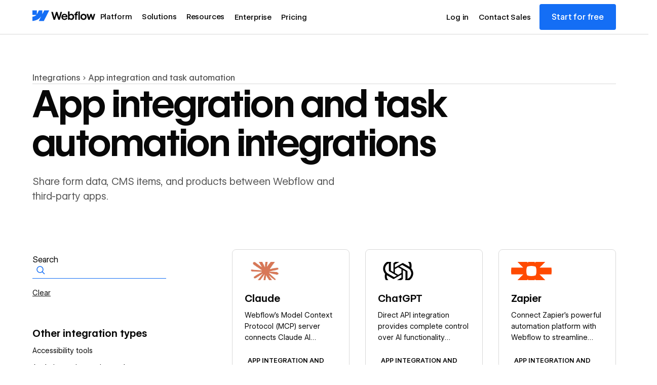

--- FILE ---
content_type: text/html; charset=utf-8
request_url: https://university.webflow.com/integrations-type/automation
body_size: 28198
content:
<!DOCTYPE html><!-- This site was created in Webflow. https://webflow.com --><!-- Last Published: Mon Jul 21 2025 18:16:32 GMT+0000 (Coordinated Universal Time) --><html data-wf-domain="webflow-integrations.webflow.io" data-wf-page="64ffb2b7dee9fde09d182fbe" data-wf-site="64ffb2b7dee9fde09d182fe0" lang="en" data-wf-collection="64ffb2b7dee9fde09d183032" data-wf-item-slug="automation"><head><meta charset="utf-8"/><title>Integrations | App integration and task automation | Webflow University</title><meta content="Share form data, CMS items, and products between Webflow and third-party apps." name="description"/><meta content="Integrations | App integration and task automation | Webflow University" property="og:title"/><meta content="Share form data, CMS items, and products between Webflow and third-party apps." property="og:description"/><meta content="Integrations | App integration and task automation | Webflow University" property="twitter:title"/><meta content="Share form data, CMS items, and products between Webflow and third-party apps." property="twitter:description"/><meta property="og:type" content="website"/><meta content="summary_large_image" name="twitter:card"/><meta content="width=device-width, initial-scale=1" name="viewport"/><meta content="OxqxkqrugUnNJkMF-_nvVYvgjxct_6aWaKveWuDqEzE" name="google-site-verification"/><meta content="Webflow" name="generator"/><link href="https://cdn.prod.website-files.com/64ffb2b7dee9fde09d182fe0/css/webflow-integrations.webflow.shared.f232dc81f.css" rel="stylesheet" type="text/css"/><script type="text/javascript">!function(o,c){var n=c.documentElement,t=" w-mod-";n.className+=t+"js",("ontouchstart"in o||o.DocumentTouch&&c instanceof DocumentTouch)&&(n.className+=t+"touch")}(window,document);</script><link href="https://cdn.prod.website-files.com/64ffb2b7dee9fde09d182fe0/65ea085accbaaa692b23c0ae_favicon.png" rel="shortcut icon" type="image/x-icon"/><link href="https://cdn.prod.website-files.com/64ffb2b7dee9fde09d182fe0/65ea085f5a8925efcd3af391_webclip.png" rel="apple-touch-icon"/><script async="" src="https://www.googletagmanager.com/gtag/js?id=G-YBG5ECMHN8"></script><script type="text/javascript">window.dataLayer = window.dataLayer || [];function gtag(){dataLayer.push(arguments);}gtag('set', 'developer_id.dZGVlNj', true);gtag('js', new Date());gtag('config', 'G-YBG5ECMHN8');</script><!-- Intellimize start -->
<style>.anti-flicker, .anti-flicker * {visibility: hidden !important; opacity: 0 !important;}</style>
<script>(function(e,t,p){var n=document.documentElement,s={p:[],r:[]},u={p:s.p,r:s.r,push:function(e){s.p.push(e)},ready:function(e){s.r.push(e)}};e.intellimize=u,n.className+=" "+p,setTimeout(function(){n.className=n.className.replace(RegExp(" ?"+p),"")},t)})(window, 4000, 'anti-flicker')</script>
<link rel="preload" href="https://cdn.intellimize.co/snippet/117237908.js" as="script">
<script src="https://cdn.intellimize.co/snippet/117237908.js" async onerror="document.documentElement.className = document.documentElement.className.replace(RegExp(' ?anti-flicker'), '');"></script>
<link rel="preconnect" href="https://api.intellimize.co" crossorigin>
<link rel="preconnect" href="https://117237908.intellimizeio.com">
<link rel="preconnect" href="https://log.intellimize.co" crossorigin>
<!-- Intellimize end -->

<meta name="google-site-verification" content="vwOCerJqcd24WZR3eoYfzMvYBW2gvsSdkW6CSisWzFA" />
<script src="//d2wy8f7a9ursnm.cloudfront.net/v6/bugsnag.min.js"></script>
<script>window.bugsnagClient = bugsnag('b16418141e2c09cfdf9fd9d8d97d688c')</script>

<script type="text/javascript">
  window.zESettings = {
    webWidget: {
      color: {
       	theme: '#4353ff',
        launcher: '#4353ff', // This will also update the badge
        launcherText: '#ffffff',
        button: '#4353ff',
        resultLists: '#4353ff',
        header: '#000000',
        articleLinks: '#4353ff'
      }
    }
  };
</script>

<!--------------------------------------------------->
<!-- Swiftype Tracking Code -->
<!--------------------------------------------------->

<script type="text/javascript">
// New Swiftype Code (2/5/16,WW)
  (function(w,d,t,u,n,s,e){w['SwiftypeObject']=n;w[n]=w[n]||function(){
  (w[n].q=w[n].q||[]).push(arguments);};s=d.createElement(t);
  e=d.getElementsByTagName(t)[0];s.async=1;s.src=u;e.parentNode.insertBefore(s,e);
  })(window,document,'script','//s.swiftypecdn.com/install/v2/st.js','_st');
  
  _st('install','8tPjZM7QFLqxMEpVo-ws','2.0.0');
</script>

<script id="jetboost-script" type="text/javascript"> window.JETBOOST_SITE_ID = "ckgv441inp5fw0734bfnkd82t"; (function(d) { var s = d.createElement("script"); s.src = "https://cdn.jetboost.io/jetboost.js"; s.async = 1; d.getElementsByTagName("head")[0].appendChild(s); })(document); </script>

<script id="jetboost-script" type="text/javascript"> window.JETBOOST_SITE_ID = "ckgv441inp5fw0734bfnkd82t"; (function() { d = document; s = d.createElement("script"); s.src = "https://cdn.jetboost.io/jetboost.js"; s.async = 1; d.getElementsByTagName("head")[0].appendChild(s); })(); </script>

<script id="jetboost-script" type="text/javascript"> window.JETBOOST_SITE_ID = "ckgv441inp5fw0734bfnkd82t"; (function(d) { var s = d.createElement("script"); s.src = "https://cdn.jetboost.io/jetboost.js"; s.async = 1; d.getElementsByTagName("head")[0].appendChild(s); })(document); </script>

<style>
  body {
    -webkit-font-smoothing: antialiased;
  }
</style>

<style> 
  .swiftype-widget .autocomplete {
    border-top-left-radius: 0px;
    border-top-right-radius: 0px;
    box-shadow: 0 0 0 1px rgba(0,0,0,.1), 0 3px 10px rgba(0,0,0,0.1);
    background-color:white;
    list-style: none;
    margin-left:0;
    padding-left:0;
  }

  .swiftype-widget .autocomplete li:first-child {
    border-top-left-radius: 0px;
    border-top-right-radius: 0px;
  }

  .swiftype-widget .autocomplete ul{
    list-style: none;
    padding-left:0;
  }

  .swiftype-widget .autocomplete li p {
    font-size: 14px;
    font-family: Avenir, sans-serif;
    margin-bottom:0;
    padding-bottom:0;
  }

  .swiftype-widget .autocomplete li .sections {
    font-size: 12px;
  }

  .swiftype-widget .autocomplete li.active .sections {
    color: #B0C2E1;
  }

  .swiftype-widget .autocomplete li.active .sections em {
    color: inherit;
  }

  .swiftype-widget .autocomplete li {
    padding: 10px 14px !important;
  }

  .swiftype-widget .autocomplete li.active {
    background-color: #3545ee;
    color: #FFFFFF;
    border-color: transparent;
    box-shadow: none;
    cursor:pointer !important;
  }

  .u-light-overlay{
    pointer-events: none
  }

  .html-embed-3 {
    -webkit-box-shadow: -2px 45px 96px -40px rgb(0 0 0 / 29%);
    box-shadow: -2px 45px 96px -40px rgb(0 0 0 / 29%);}
  
  .display-on-desktop {
  	display: block!important;
  }
  
  @media screen and (max-width: 991px) {
    .display-on-desktop {
      display: none!important;
    }
  }
</style>

<style>

* {
	-webkit-font-smoothing: antialiased;
	-moz-osx-font-smoothing: grayscale;
	text-underline-position: under;
	text-decoration-thickness: 0.07em !important;
	text-underline-offset: 0.1em !important;
}

.hover-underline:hover h1,
.hover-underline:hover h2,
.hover-underline:hover h3,
.hover-underline:hover h4,
.hover-underline:hover h5,
.hover-underline:hover h6,
.hover-underline:hover .new_h2{
  text-decoration: underline;
  text-underline-position: auto;
}

/* Set proper font features for WF Visual Sans */
body {
	 font-feature-settings: "ss01" 1, "ss02" 1, "ss03" 1;
}

h1, h2, h3, h4, h5, h6, .h0, .h1, .h2, .h3, .h4, .h5, .h6 {
    font-feature-settings: "ss01" 0, "ss02" 0, "ss03" 0;
}
</style>


<!-- Import Webflow Marketing Head -->
<script type='text/javascript' src="https://webflow.com/resources/marketing-head.js"></script>

<script>
// Displays the account menu dropdown on navbar
function _displayAccountMenu() {
  var controlCTA = document.querySelector("[data-signup-cta]");
  var dropdownMenu = document.querySelector("[data-dropdown-menu]");
  var dashboardLinks = document.querySelectorAll("[data-dashboard-links]");

  controlCTA && (controlCTA.style.display = "none");
  dropdownMenu && dropdownMenu.classList.add("display-on-desktop");

  dashboardLinks.forEach(function (el) {
    el.style.display = "block";
  });
}

wf_utils.isLoggedIn(function(isLogged) {
	if(isLogged) {
		_displayAccountMenu();
	}
});
  
window.addEventListener(
  "message",
  function (event) {
    var eventName = event && event.data && event.data.event;
    if (eventName === "signed_up" || eventName === "logged_in") {
      _displayAccountMenu();
    }
  },
  false
);
</script>
<script type="text/javascript">
  window.location.href = "https://webflow.com/integrations-type/automation";
</script>

<link rel="canonical" href="https://webflow.com/integrations-type/automation">

<meta class="swiftype" name="help-priority" data-type="integer" content="1" />
<meta class="swiftype" name="meta-title" data-type="string" content="Custom integration: App integration and task automation" />
<meta class="swiftype" name="meta-description" data-type="string" content="Category:Share form data, CMS items, and products between Webflow and third-party apps." />
<meta class="swiftype" name="icon" data-type="enum" content='https://assets-global.website-files.com/5e2755779d8b8ea1d6373797/5e8c9e5663d9bd7e6c8ba2f2_Group%20841searchicon.svg'/>

<style>
body {
-webkit-font-smoothing: antialiased;
}

.u-light-overlay
{pointer-events: none}

</style></head><body><div class="w-embed"><style>
* {
	-webkit-font-smoothing: antialiased;
	-moz-osx-font-smoothing: grayscale;
	text-underline-position: under;
	text-decoration-thickness: 0.07em !important;
	text-underline-offset: 0.1em !important;
}
</style></div><div data-w-id="8e6065f8-bece-b06e-0245-d5e6e6796d2f" class="combo-nav-wrapper"><div id="new-g-nav" class="g-nav-wrapper-position"><a id="skip-link" href="#main" class="g-nav-skip">Skip to main content</a><div data-animation="default" class="g-nav w-nav" data-easing2="ease" theme="" data-easing="ease-out-quart" data-collapse="medium" data-w-id="be1e9c9b-8520-a886-0c00-20b0c62d9e6f" role="banner" data-duration="400"><div class="g-main_nav_container"><a href="https://webflow.com/?r=0" data-cta-text="webflow" data-cta="top nav CTA" data-cta-position="top nav section" class="g-brand w-nav-brand"><div class="g-brand-logo w-embed"><svg width="108" height="19" viewBox="0 0 108 19" fill="none" xmlns="http://www.w3.org/2000/svg">
<title>Webflow</title>
<path fill-rule="evenodd" clip-rule="evenodd" d="M28.8562 0.5L19.6486 18.5H11L14.8534 11.04H14.6805C11.5015 15.1668 6.7583 17.8835 0 18.5V11.1433C0 11.1433 4.32345 10.8879 6.86508 8.21575H0V0.500142H7.71561V6.84612L7.88878 6.84541L11.0417 0.500142H16.8768V6.80588L17.0499 6.8056L20.3211 0.5H28.8562Z" fill="#146EF5"/>
<path d="M79.0662 16.5132H81.5511V2.25H79.0662V16.5132Z" fill="currentColor"/>
<path fill-rule="evenodd" clip-rule="evenodd" d="M65.3675 16.3675C65.9075 16.592 66.4567 16.7043 67.015 16.7043C67.9373 16.7043 68.7626 16.4798 69.4908 16.0307C70.2189 15.5817 70.7833 14.9628 71.1838 14.1739C71.5843 13.379 71.7845 12.4778 71.7845 11.4705C71.7845 10.4632 71.5782 9.56211 71.1656 8.76718C70.7529 7.97226 70.1795 7.35634 69.4452 6.91943C68.711 6.47646 67.8766 6.25801 66.9421 6.26407C66.3475 6.26407 65.7771 6.37937 65.2309 6.60996C64.6848 6.84055 64.2297 7.16823 63.8656 7.593C63.8375 7.62534 63.8102 7.658 63.7837 7.69099V2.2591H61.2897V16.5132H63.7655L63.7605 15.1816C63.8245 15.2601 63.893 15.3368 63.9657 15.4118C64.3601 15.8184 64.8274 16.1369 65.3675 16.3675ZM67.9161 14.0647C67.5095 14.3135 67.0453 14.4379 66.5234 14.4379C66.0076 14.4379 65.5343 14.3104 65.1035 14.0556C64.6726 13.7946 64.3298 13.4397 64.0749 12.9906C63.8261 12.5416 63.7017 12.0318 63.7017 11.4614C63.6957 10.891 63.817 10.3813 64.0658 9.93227C64.3207 9.47716 64.6635 9.1252 65.0944 8.87641C65.5252 8.62155 66.0016 8.49715 66.5234 8.50322C67.0453 8.49715 67.5095 8.61851 67.9161 8.86731C68.3287 9.11003 68.6442 9.45895 68.8627 9.91406C69.0872 10.3631 69.1995 10.8789 69.1995 11.4614C69.1995 12.044 69.0872 12.5598 68.8627 13.0088C68.6442 13.4579 68.3287 13.8098 67.9161 14.0647Z" fill="currentColor"/>
<path d="M32.4562 3.11471H35.2961L37.8365 12.3923L40.539 3.11471H42.9056L45.8365 12.2061L48.2759 3.11471H50.8791L47.038 16.5132H44.5895L41.6091 7.63159L38.8733 16.5132H36.3975L32.4562 3.11471Z" fill="currentColor"/>
<path fill-rule="evenodd" clip-rule="evenodd" d="M55.0729 16.7498C54.0837 16.7559 53.1917 16.5374 52.3968 16.0945C51.6079 15.6454 50.986 15.0234 50.5308 14.2285C50.0818 13.4336 49.8573 12.5264 49.8573 11.5069C49.8573 10.5178 50.0879 9.62279 50.5491 8.8218C51.0102 8.0208 51.6352 7.39578 52.4241 6.94674C53.213 6.4977 54.0928 6.27318 55.0637 6.27318C56.156 6.27318 57.1117 6.5159 57.9309 7.00135C58.7562 7.4868 59.3721 8.17554 59.7787 9.06755C60.1913 9.9535 60.34 10.9699 60.2247 12.1168H52.428C52.4498 12.5737 52.5638 12.9894 52.77 13.3638C53.0006 13.7764 53.3222 14.098 53.7348 14.3286C54.1475 14.5592 54.6086 14.6745 55.1184 14.6745C55.5067 14.6684 55.8678 14.6017 56.2015 14.4743C56.5353 14.3408 56.8174 14.1618 57.048 13.9372C57.2847 13.7127 57.4516 13.4579 57.5487 13.1727H60.1519C59.9941 13.8705 59.6786 14.4925 59.2053 15.0386C58.7319 15.5787 58.1373 16.0004 57.4212 16.3038C56.7052 16.6072 55.9224 16.7559 55.0729 16.7498ZM52.7791 9.61369C52.6337 9.86727 52.5329 10.1403 52.4768 10.4329H57.6451C57.6076 10.0633 57.4935 9.72652 57.3029 9.42254C57.0844 9.06452 56.7871 8.78842 56.4109 8.59424C56.0347 8.39399 55.6099 8.29387 55.1366 8.29387C54.6329 8.29387 54.1748 8.40916 53.7621 8.63975C53.3495 8.87034 53.0218 9.19499 52.7791 9.61369Z" fill="currentColor"/>
<path d="M73.6141 6.48253C73.6141 5.6694 73.7991 4.94729 74.1693 4.3162C74.5394 3.67905 75.0583 3.18449 75.7258 2.83254C76.3993 2.47452 77.1852 2.28944 78.0832 2.27731V4.48914C77.6645 4.49521 77.3065 4.5832 77.0092 4.75311C76.7179 4.91695 76.4934 5.15664 76.3356 5.47218C76.1904 5.76268 76.112 6.09946 76.1005 6.48253H78.0286V8.58514H76.099V16.5132H73.6141V8.58514H72.0121V6.48253H73.6141Z" fill="currentColor"/>
<path fill-rule="evenodd" clip-rule="evenodd" d="M87.868 16.7316C86.8546 16.7316 85.9474 16.5101 85.1464 16.0672C84.3515 15.6181 83.7265 14.9992 83.2714 14.2103C82.8223 13.4154 82.5978 12.5143 82.5978 11.5069C82.5978 10.4936 82.8223 9.58942 83.2714 8.79449C83.7265 7.99349 84.3515 7.37151 85.1464 6.92854C85.9474 6.48556 86.8546 6.26407 87.868 6.26407C88.8874 6.26407 89.7977 6.48556 90.5986 6.92854C91.4057 7.37151 92.0338 7.99046 92.4828 8.78539C92.9318 9.58031 93.1594 10.4875 93.1655 11.5069C93.1594 12.5143 92.9318 13.4154 92.4828 14.2103C92.0398 14.9992 91.4148 15.6181 90.6077 16.0672C89.8007 16.5101 88.8874 16.7316 87.868 16.7316ZM87.868 14.447C88.402 14.447 88.8753 14.3256 89.2879 14.0829C89.7006 13.8341 90.0191 13.4882 90.2437 13.0452C90.4682 12.5962 90.5804 12.0834 90.5804 11.5069C90.5804 10.9244 90.4682 10.4086 90.2437 9.95957C90.0191 9.51053 89.7006 9.16465 89.2879 8.92192C88.8753 8.67313 88.402 8.54873 87.868 8.54873C87.3401 8.54873 86.8698 8.67313 86.4571 8.92192C86.0506 9.16465 85.735 9.51053 85.5105 9.95957C85.286 10.4086 85.1768 10.9244 85.1828 11.5069C85.1828 12.0834 85.2951 12.5962 85.5196 13.0452C85.7502 13.4882 86.0657 13.8341 86.4662 14.0829C86.8728 14.3256 87.3401 14.447 87.868 14.447Z" fill="currentColor"/>
<path d="M95.8506 6.48253H93.0836L96.0782 16.5132H98.4994L100.469 10.1066L102.595 16.5132H104.98L107.984 6.48253H105.481L103.777 12.726L101.894 6.48253H99.4733L97.5995 12.8635L95.8506 6.48253Z" fill="currentColor"/>
</svg></div></a><div class="g-nav_menu-mobile"><div class="g-nav_menu-right cc-mobile"><a href="https://webflow.com/contact-sales" data-cta-text="contact sales" data-cta="top nav CTA" data-cta-position="top nav section" class="g-nav_menu-link_wrapper-mobile w-nav-link">Contact sales</a></div><div id="g-nav-icon" aria-label="Menu" class="g-nav_menu-button w-nav-button"><div data-is-ix2-target="1" class="g-nav_menu-button-icon" data-w-id="be1e9c9b-8520-a886-0c00-20b0c62d9e78" data-animation-type="lottie" data-src="https://cdn.prod.website-files.com/5f1a22ca3b746e2f46cafd62/5f1a22ca3b746e32a7cafdbb_nav.json" data-loop="0" data-direction="1" data-autoplay="0" data-renderer="svg" data-default-duration="1.5" data-duration="0" data-ix2-initial-state="0"></div></div></div><nav role="navigation" class="g-nav_menu w-nav-menu"><div class="g-nav_menu-mobile-flex"><ul role="list" class="g-nav_menu-left w-list-unstyled"><li class="g-nav_menu-list_item"><div data-delay="0" data-hover="false" class="g-nav_menu-dropdown_wrapper-2 w-dropdown"><div data-cta-text="platform" data-cta="top nav CTA" data-cta-position="top nav section" class="g-nav_menu-dropdown_toggle w-dropdown-toggle"><div>Platform</div><div class="g-nav_menu-dropdown-icon w-embed"><svg width="11" height="7" viewBox="0 0 11 7" fill="none" xmlns="http://www.w3.org/2000/svg">
<path fill-rule="evenodd" clip-rule="evenodd" d="M0.983887 1.33854L1.79589 0.5L5.98438 4.82322L10.1718 0.500052L10.9839 1.33849L5.98448 6.5L0.983887 1.33854Z" fill="currentColor"/>
</svg></div></div><nav class="g-nav_menu-dropdown w-dropdown-list"><div id="w-node-be1e9c9b-8520-a886-0c00-20b0c62d9e83-e6796d2f" class="g-nav_menu_container"><div class="g-nav_menu-container-bg"></div><ul aria-label="Platform" role="list" class="g-nav_menu-list w-list-unstyled"><li class="g-nav_menu-section"><div class="g-nav_menu-section_heading">Build</div><ul aria-label="Build" role="list" class="new-g-nav-col w-list-unstyled"><li class="g-nav_menu-section-list_item"><a data-cta-text="designer" data-cta="top nav CTA" data-cta-position="platform section" href="https://webflow.com/designer" class="g-nav_menu-section_link w-inline-block"><div class="g-nav_menu-section_link-icon w-embed"><svg width="24" height="26" viewBox="0 0 24 26" fill="none" xmlns="http://www.w3.org/2000/svg">
<path d="M7.35822 7.36856L6.60823 7.37237L6.60823 7.37237L7.35822 7.36856ZM7.33998 3.7762L7.78693 3.17393C7.5588 3.00463 7.25461 2.97876 7.00117 3.10709C6.74773 3.23543 6.58855 3.49593 6.58999 3.78001L7.33998 3.7762ZM10.2248 5.91702L9.77786 6.5193L9.77786 6.5193L10.2248 5.91702ZM18.8793 12.3395L18.8831 13.0895C19.206 13.0878 19.4915 12.8798 19.592 12.573C19.6926 12.2663 19.5855 11.9296 19.3263 11.7372L18.8793 12.3395ZM13.4908 12.3668L13.487 11.6169C13.227 11.6182 12.9863 11.754 12.8508 11.9758C12.7153 12.1976 12.7042 12.4738 12.8217 12.7057L13.4908 12.3668ZM16.7568 18.8167L17.0956 19.4858C17.4651 19.2987 17.613 18.8474 17.4259 18.4779L16.7568 18.8167ZM13.8902 20.2682L13.2211 20.607C13.3109 20.7845 13.4676 20.919 13.6566 20.9809C13.8456 21.0429 14.0515 21.0272 14.229 20.9373L13.8902 20.2682ZM10.6242 13.8184L11.2933 13.4796C11.1759 13.2477 10.9468 13.0931 10.6878 13.0711C10.4288 13.0491 10.1768 13.1627 10.0219 13.3715L10.6242 13.8184ZM7.41298 18.1457L6.66299 18.1495C6.66463 18.4723 6.87265 18.7578 7.17942 18.8584C7.4862 18.9589 7.82288 18.8518 8.01525 18.5926L7.41298 18.1457ZM8.10821 7.36476L8.08997 3.77239L6.58999 3.78001L6.60823 7.37237L8.10821 7.36476ZM6.89303 4.37848L9.77786 6.5193L10.6718 5.31474L7.78693 3.17393L6.89303 4.37848ZM9.77786 6.5193L18.4324 12.9418L19.3263 11.7372L10.6718 5.31474L9.77786 6.5193ZM18.8755 11.5895L13.487 11.6169L13.4946 13.1168L18.8831 13.0895L18.8755 11.5895ZM12.8217 12.7057L16.0876 19.1555L17.4259 18.4779L14.1599 12.028L12.8217 12.7057ZM16.4179 18.1476L13.5514 19.5991L14.229 20.9373L17.0956 19.4858L16.4179 18.1476ZM14.5593 19.9294L11.2933 13.4796L9.95509 14.1572L13.2211 20.607L14.5593 19.9294ZM10.0219 13.3715L6.8107 17.6987L8.01525 18.5926L11.2265 14.2653L10.0219 13.3715ZM8.16297 18.1418L8.10821 7.36475L6.60823 7.37237L6.66299 18.1495L8.16297 18.1418Z" fill="currentColor"/>
</svg></div><div><div class="g-nav_menu-section_link-heading">Design</div><div class="g-nav_menu-section_link-description">Build high-performing sites</div></div></a></li><li class="g-nav_menu-section-list_item"><a data-cta-text="edit mode" data-cta="top nav CTA" data-cta-position="platform section" href="https://webflow.com/edit-mode" class="g-nav_menu-section_link w-inline-block"><div class="g-nav_menu-section_link-icon w-embed"><svg width="24" height="24" viewBox="0 0 24 24" fill="none" xmlns="http://www.w3.org/2000/svg">
<path d="M15 5.5L5.75 14.7501V18.2501H9.25L18.5 9L15 5.5Z" stroke="currentColor" stroke-width="1.5"/>
<path d="M20 18.25H13" stroke="currentColor" stroke-width="1.5"/>
</svg></div><div><div class="g-nav_menu-section_link-heading">Edit mode</div><div class="g-nav_menu-section_link-description">Empower your content team</div></div></a></li><li class="g-nav_menu-section-list_item"><a data-cta-text="interactions" data-cta="top nav CTA" data-cta-position="platform section" href="https://webflow.com/interactions-animations" class="g-nav_menu-section_link w-inline-block"><div class="g-nav_menu-section_link-icon w-embed"><svg width="24" height="24" viewBox="0 0 24 24" fill="none" xmlns="http://www.w3.org/2000/svg">
<path d="M12 3.80516C12 3.29805 11.3322 3.11307 11.0713 3.54791L4.9087 13.8188C4.50878 14.4854 4.9889 15.3333 5.76619 15.3333H12V20.3231C12 20.82 12.6462 21.0127 12.9184 20.597L18.987 11.3254C19.4223 10.6604 18.9452 9.77778 18.1503 9.77778H12V3.80516Z" stroke="currentColor" stroke-width="1.5" stroke-linejoin="round"/>
</svg></div><div><div class="g-nav_menu-section_link-heading">Interactions</div><div class="g-nav_menu-section_link-description">Craft immersive experiences</div></div></a></li><li class="g-nav_menu-section-list_item"><a data-cta-text="page building" data-cta="top nav CTA" data-cta-position="platform section" href="https://webflow.com/page-building" class="g-nav_menu-section_link w-inline-block"><div class="g-nav_menu-section_link-icon w-embed"><svg width="24" height="24" viewBox="0 0 24 24" fill="none" xmlns="http://www.w3.org/2000/svg">
<g clip-path="url(#clip0_521_40327)">
<path fill-rule="evenodd" clip-rule="evenodd" d="M9 15H12V16.5H9C8.17157 16.5 7.5 15.8284 7.5 15L7.5 4.5C7.5 3.67157 8.17157 3 9 3L19.5 3C20.3284 3 21 3.67157 21 4.5V10.5H19.5V4.5L9 4.5L9 15ZM15 10.5L15 21L18 18H22.5L15 10.5Z" fill="currentColor"/>
<path fill-rule="evenodd" clip-rule="evenodd" d="M4.5 21C3.67157 21 3 20.3284 3 19.5L3 17.25H4.5V19.5H6.75V21H4.5ZM9 19.5H12V21H9L9 19.5ZM4.5 12L4.5 15H3L3 12H4.5ZM3 9.75V9V7.5C3 6.67157 3.67157 6 4.5 6L6 6V7.5H4.5V9L4.5 9.75H3Z" fill="currentColor"/>
</g>
<defs>
<clipPath id="clip0_521_40327">
<rect width="24" height="24"/>
</clipPath>
</defs>
</svg></div><div><div><div class="g-nav_menu-section_link-heading">Page building</div><div class="g-nav_menu-section_link-tag">New</div></div><div class="g-nav_menu-section_link-description">Launch simple landing pages quickly and easily</div></div></a></li></ul></li><li class="g-nav_menu-section"><div class="g-nav_menu-section_heading">Manage</div><ul aria-label="Manage" role="list" class="new-g-nav-col w-list-unstyled"><li class="g-nav_menu-section-list_item"><a data-cta-text="cms" data-cta="top nav CTA" data-cta-position="platform section" href="https://webflow.com/cms" class="g-nav_menu-section_link w-inline-block"><div class="g-nav_menu-section_link-icon w-embed"><svg width="24" height="24" viewBox="0 0 24 24" fill="none" xmlns="http://www.w3.org/2000/svg">
<path d="M6 9.5V15.991C6 17.7909 8.68629 19.25 12 19.25C15.3137 19.25 18 17.7909 18 15.991V9.5" stroke="currentColor" stroke-width="1.5" stroke-linecap="round" stroke-linejoin="round"/>
<path d="M6 7.5V11.8984C6 13.4733 8.68629 14.75 12 14.75C15.3137 14.75 18 13.4733 18 11.8984V7.5" stroke="currentColor" stroke-width="1.5" stroke-linecap="round" stroke-linejoin="round"/>
<path d="M18 7.5C18 6.11929 15.3137 5 12 5C8.68629 5 6 6.11929 6 7.5C6 8.88071 8.68629 10 12 10C15.3137 10 18 8.88071 18 7.5Z" stroke="currentColor" stroke-width="1.5" stroke-linecap="round" stroke-linejoin="round"/>
</svg></div><div><div class="g-nav_menu-section_link-heading">CMS</div><div class="g-nav_menu-section_link-description">Manage content at scale</div></div></a></li><li class="g-nav_menu-section-list_item"><a data-cta-text="hosting" data-cta="top nav CTA" data-cta-position="platform section" href="https://webflow.com/hosting" class="g-nav_menu-section_link w-inline-block"><div class="g-nav_menu-section_link-icon w-embed"><svg width="24" height="24" viewBox="0 0 24 24" fill="none" xmlns="http://www.w3.org/2000/svg">
<path d="M1.5 15.5C1.5 17.9853 3.51472 20 6 20H18C20.4853 20 22.5 17.9853 22.5 15.5C22.5 13.1766 20.7391 11.2644 18.4791 11.0252C18.4929 10.852 18.5 10.6768 18.5 10.5C18.5 6.91015 15.5899 4 12 4C8.41015 4 5.5 6.91015 5.5 10.5C5.5 10.6768 5.50706 10.852 5.52091 11.0252C3.26088 11.2644 1.5 13.1766 1.5 15.5ZM1.5 15.5C1.5 13.0147 3.51472 11 6 11C7.37184 11 8.60031 11.6139 9.42569 12.5819" stroke="currentColor" stroke-width="1.5"/>
</svg></div><div><div class="g-nav_menu-section_link-heading">Hosting</div><div class="g-nav_menu-section_link-description">Host and scale your site without the hassle</div></div></a></li><li class="g-nav_menu-section-list_item"><a data-cta-text="localization" data-cta="top nav CTA" data-cta-position="platform section" href="https://webflow.com/localization" class="g-nav_menu-section_link w-inline-block"><div class="g-nav_menu-section_link-icon w-embed"><svg width="24" height="24" viewBox="0 0 24 24" fill="none" xmlns="http://www.w3.org/2000/svg">
<circle cx="12" cy="12" r="8" stroke="currentColor" stroke-width="1.5"/>
<ellipse cx="12" cy="12" rx="3" ry="8" stroke="currentColor" stroke-width="1.5"/>
<ellipse cx="12" cy="12" rx="3" ry="8" transform="rotate(90 12 12)" stroke="currentColor" stroke-width="1.5"/>
</svg></div><div><div class="g-nav_menu-section_link-heading">Localization</div><div class="g-nav_menu-section_link-description">Customize your site for a worldwide audience</div></div></a></li><li class="g-nav_menu-section-list_item"><a data-cta-text="security" data-cta="top nav CTA" data-cta-position="platform section" href="https://webflow.com/security" class="g-nav_menu-section_link w-inline-block"><div class="g-nav_menu-section_link-icon w-embed"><svg width="24" height="24" viewBox="0 0 24 24" fill="none" xmlns="http://www.w3.org/2000/svg">
<path d="M20 5.97823L12 3L4 5.97823V8.48438C4 12.8488 6.00759 16.9806 12 21C17.9924 16.9806 20 12.8488 20 8.48438V5.97823Z" stroke="currentColor" stroke-width="1.5" stroke-linejoin="round"/>
</svg></div><div><div class="g-nav_menu-section_link-heading">Security</div><div class="g-nav_menu-section_link-description">Ensure your site stays safe</div></div></a></li></ul></li><li class="g-nav_menu-section"><div class="g-nav_menu-section_heading">Optimize</div><ul aria-label="Optimize" role="list" class="new-g-nav-col w-list-unstyled"><li class="g-nav_menu-section-list_item"><a data-cta-text="analyze" data-cta="top nav CTA" data-cta-position="platform section" href="https://webflow.com/analyze" class="g-nav_menu-section_link w-inline-block"><div class="g-nav_menu-section_link-icon w-embed"><svg width="25" height="24" viewBox="0 0 25 24" fill="none" xmlns="http://www.w3.org/2000/svg">
<path d="M4.5 5.0473V18.4527H20.5" stroke="currentColor" stroke-width="1.5"/>
<path d="M20.5 8.93918L14.8784 13.6959L9.68919 10.2365L4.5 14.9932" stroke="currentColor" stroke-width="1.5"/>
</svg></div><div><div><div class="g-nav_menu-section_link-heading">Analyze</div><div class="g-nav_menu-section_link-tag">New</div></div><div class="g-nav_menu-section_link-description">Understand how your site performs</div></div></a></li><li class="g-nav_menu-section-list_item"><a data-cta-text="optimize" data-cta="top nav CTA" data-cta-position="product section" href="https://webflow.com/optimize" class="g-nav_menu-section_link w-inline-block"><div class="g-nav_menu-section_link-icon w-embed"><svg width="25" height="24" viewBox="0 0 25 24" fill="none" xmlns="http://www.w3.org/2000/svg">
<path d="M8.5 5H5.5V8" stroke="currentColor" stroke-width="1.5"/>
<path d="M16 19L19 19L19 16" stroke="currentColor" stroke-width="1.5"/>
<path d="M5.5 16L5.5 19L8.5 19" stroke="currentColor" stroke-width="1.5"/>
<path d="M19 8L19 5L16 5" stroke="currentColor" stroke-width="1.5"/>
<circle cx="12.5" cy="12" r="3.25" stroke="currentColor" stroke-width="1.5"/>
<circle cx="12.5" cy="12" r="1" fill="currentColor"/>
</svg></div><div><div><div class="g-nav_menu-section_link-heading">Optimize</div><div class="g-nav_menu-section_link-tag">New</div></div><div class="g-nav_menu-section_link-description">Maximize conversions with testing and personalization</div></div></a></li><li class="g-nav_menu-section-list_item"><a data-cta-text="seo" data-cta="top nav CTA" data-cta-position="platform section" href="https://webflow.com/seo" class="g-nav_menu-section_link w-inline-block"><div class="g-nav_menu-section_link-icon w-embed"><svg width="24" height="24" viewBox="0 0 24 24" fill="none" xmlns="http://www.w3.org/2000/svg">
<path d="M17 11C17 14.3137 14.3137 17 11 17C7.68629 17 5 14.3137 5 11C5 7.68629 7.68629 5 11 5C14.3137 5 17 7.68629 17 11Z" stroke="currentColor" stroke-width="1.5"/>
<path d="M15 15L20 20" stroke="currentColor" stroke-width="1.5"/>
</svg></div><div><div class="g-nav_menu-section_link-heading">SEO</div><div class="g-nav_menu-section_link-description">Grow your reach with fine-tuned controls</div></div></a></li></ul></li><li class="g-nav_menu-section cc-last"><div class="g-nav_menu-section_heading">Extend</div><ul aria-label="Extend" role="list" class="new-g-nav-col w-list-unstyled"><li class="g-nav_menu-section-list_item"><a data-cta-text="apps" data-cta="top nav CTA" data-cta-position="platform section" href="https://webflow.com/apps" class="g-nav_menu-section_link w-inline-block"><div class="g-nav_menu-section_link-icon w-embed"><svg width="24" height="24" viewBox="0 0 24 24" fill="none" xmlns="http://www.w3.org/2000/svg">
<path fill-rule="evenodd" clip-rule="evenodd" d="M18.5 5.5H14.5V9.5H18.5V5.5ZM14.5 4C13.6716 4 13 4.67157 13 5.5V9.5C13 10.3284 13.6716 11 14.5 11H18.5C19.3284 11 20 10.3284 20 9.5V5.5C20 4.67157 19.3284 4 18.5 4H14.5ZM9.5 14.5H5.5L5.5 18.5H9.5V14.5ZM5.5 13C4.67157 13 4 13.6716 4 14.5V18.5C4 19.3284 4.67157 20 5.5 20H9.5C10.3284 20 11 19.3284 11 18.5V14.5C11 13.6716 10.3284 13 9.5 13H5.5ZM5.5 5.5H9.5V9.5H5.5L5.5 5.5ZM4 5.5C4 4.67157 4.67157 4 5.5 4H9.5C10.3284 4 11 4.67157 11 5.5V9.5C11 10.3284 10.3284 11 9.5 11H5.5C4.67157 11 4 10.3284 4 9.5V5.5ZM15.75 15.75V13H17.25V15.75H20V17.25H17.25V20H15.75V17.25H13V15.75H15.75Z" fill="currentColor"/>
</svg></div><div><div class="g-nav_menu-section_link-heading">Apps</div><div class="g-nav_menu-section_link-description">Connect your site to apps like HubSpot, Adobe Express, and more</div></div></a></li><li class="g-nav_menu-section-list_item"><a data-cta-text="figma to webflow" data-cta="top nav CTA" data-cta-position="platform section" href="https://webflow.com/figma-to-webflow" class="g-nav_menu-section_link w-inline-block"><div class="g-nav_menu-section_link-icon w-embed"><svg width="24" height="24" viewBox="0 0 24 24" fill="none" xmlns="http://www.w3.org/2000/svg">
<path fill-rule="evenodd" clip-rule="evenodd" d="M10 5.5C9.0335 5.5 8.25 6.2835 8.25 7.25C8.25 8.2165 9.0335 9 10 9H11.75V5.5H10ZM11.75 4H10C8.20507 4 6.75 5.45507 6.75 7.25C6.75 8.25522 7.20637 9.15385 7.92321 9.75C7.20637 10.3462 6.75 11.2448 6.75 12.25C6.75 13.2552 7.20637 14.1538 7.92322 14.75C7.20637 15.3462 6.75 16.2448 6.75 17.25C6.75 19.0449 8.20507 20.5 10 20.5C11.7949 20.5 13.25 19.0449 13.25 17.25V15.5V14.9891C13.7552 15.3125 14.3557 15.5 15 15.5C16.7949 15.5 18.25 14.0449 18.25 12.25C18.25 11.2448 17.7936 10.3462 17.0768 9.75C17.7936 9.15385 18.25 8.25522 18.25 7.25C18.25 5.45507 16.7949 4 15 4H13.25H12.5H11.75ZM13.25 5.5V9H15C15.9665 9 16.75 8.2165 16.75 7.25C16.75 6.2835 15.9665 5.5 15 5.5H13.25ZM11.75 10.5H10C9.0335 10.5 8.25 11.2835 8.25 12.25C8.25 13.2165 9.0335 14 10 14H11.75V12.25V10.5ZM15 10.5C14.0335 10.5 13.25 11.2835 13.25 12.25C13.25 13.2165 14.0335 14 15 14C15.9665 14 16.75 13.2165 16.75 12.25C16.75 11.2835 15.9665 10.5 15 10.5ZM10 15.5C9.0335 15.5 8.25 16.2835 8.25 17.25C8.25 18.2165 9.0335 19 10 19C10.9665 19 11.75 18.2165 11.75 17.25V15.5H10Z" fill="currentColor"/>
</svg></div><div><div class="g-nav_menu-section_link-heading">Figma to Webflow</div><div class="g-nav_menu-section_link-description">Turn static designs into clean, production-ready code</div></div></a></li></ul></li><li class="g-nav_menu-section cc-ad"><a data-cta-text="platform overview" data-cta="top nav CTA" data-cta-position="platform section" href="https://webflow.com/platform" class="g-nav_menu-content_block-ad-link cc-product cc-platform w-inline-block"><div class="g-nav_menu-section_link cc-ad"><div class="g-nav_menu-section_link-icon w-embed"><svg width="25" height="24" viewBox="0 0 25 24" fill="none" xmlns="http://www.w3.org/2000/svg">
<path d="M12.5 10.75L6.25 7.75V7.5L12.5 4.5L18.75 7.5L18.75 7.75L12.5 10.75Z" stroke="currentColor" stroke-width="1.5" stroke-linejoin="round"/>
<path d="M18.75 11L18.75 11.75L12.5 15L6.25 11.75V11" stroke="currentColor" stroke-width="1.5" stroke-linejoin="round"/>
<path d="M18.75 15V15.75L12.5 19L6.25 15.75V15" stroke="currentColor" stroke-width="1.5" stroke-linejoin="round"/>
</svg></div><div><div class="g-nav_menu-section_link-heading">Platform overview</div><div class="paragraph-s u-text-gray200">Explore the power of the Webflow Platform</div></div></div><div class="g-nav_menu-content_block-ad-arrow">↗</div></a><a data-cta-text="ai at webflow" data-cta="top nav CTA" data-cta-position="platform section" href="https://webflow.com/ai" class="g-nav_menu-content_block-ad-link cc-product cc-ai w-inline-block"><div class="g-nav_menu-section_link cc-ad"><div class="g-nav_menu-section_link-icon w-embed"><svg width="25" height="24" viewBox="0 0 25 24" fill="none" xmlns="http://www.w3.org/2000/svg">
<path d="M12.5 3C12.5 7.97056 16.5294 12 21.5 12C16.5294 12 12.5 16.0294 12.5 21C12.5 16.0294 8.47056 12 3.5 12C8.47056 12 12.5 7.97056 12.5 3Z" stroke="currentColor" stroke-width="1.5"/>
</svg></div><div><div class="g-nav_menu-section_link-heading">AI at Webflow</div><div class="paragraph-s u-text-gray200">Elevate your site with the power of AI</div></div></div><div class="g-nav_menu-content_block-ad-arrow">↗</div></a></li></ul></div><div scroll="enable" data-w-id="be1e9c9b-8520-a886-0c00-20b0c62d9f1c" class="g-nav_menu-overlay"></div></nav></div></li><li class="g-nav_menu-list_item"><div data-delay="0" data-hover="false" class="g-nav_menu-dropdown_wrapper-2 w-dropdown"><div data-cta-text="solutions" data-cta="top nav CTA" data-cta-position="top nav section" class="g-nav_menu-dropdown_toggle w-dropdown-toggle"><div>Solutions</div><div class="g-nav_menu-dropdown-icon w-embed"><svg width="11" height="7" viewBox="0 0 11 7" fill="none" xmlns="http://www.w3.org/2000/svg">
<path fill-rule="evenodd" clip-rule="evenodd" d="M0.983887 1.33854L1.79589 0.5L5.98438 4.82322L10.1718 0.500052L10.9839 1.33849L5.98448 6.5L0.983887 1.33854Z" fill="currentColor"/>
</svg></div></div><nav class="g-nav_menu-dropdown cc-small w-dropdown-list"><div id="w-node-be1e9c9b-8520-a886-0c00-20b0c62d9f24-e6796d2f" class="g-nav_menu_container cc-small"><div class="g-nav_menu-container-bg"></div><ul aria-label="Solutions" role="list" class="g-nav_menu-list w-list-unstyled"><li class="g-nav_menu-section"><div class="g-nav_menu-section_heading">Webflow for</div><ul aria-label="Webflow for" role="list" class="new-g-nav-col w-list-unstyled"><li class="g-nav_menu-section-list_item"><a data-cta-text="enterprise" data-cta="top nav CTA" data-cta-position="solutions section" href="https://webflow.com/enterprise" class="g-nav_menu-section_link w-inline-block"><div class="g-nav_menu-section_link-icon w-embed"><svg width="24" height="24" viewBox="0 0 24 24" fill="none" xmlns="http://www.w3.org/2000/svg">
<rect x="6" y="9" width="12" height="9" rx="1" stroke="currentColor" stroke-width="1.5"/>
<path d="M9 7C9 6.44772 9.44772 6 10 6H14C14.5523 6 15 6.44772 15 7V9H9V7Z" stroke="currentColor" stroke-width="1.5"/>
</svg></div><div><div class="g-nav_menu-section_link-heading">Enterprise</div><div class="g-nav_menu-section_link-description">Built for world-class organizations</div></div></a></li><li class="g-nav_menu-section-list_item"><a data-cta-text="agencies" data-cta="top nav CTA" data-cta-position="solutions section" href="https://webflow.com/solutions/agencies" class="g-nav_menu-section_link w-inline-block"><div class="g-nav_menu-section_link-icon w-embed"><svg width="24" height="24" viewBox="0 0 24 24" fill="none" xmlns="http://www.w3.org/2000/svg">
<circle cx="12" cy="7.25" r="2.75" stroke="currentColor" stroke-width="1.5"/>
<path d="M7.5 19.5001V17.0156C7.5 14.5303 9.51472 12.5156 12 12.5156V12.5156C14.4853 12.5156 16.5 14.5303 16.5 17.0156V19.5001" stroke="currentColor" stroke-width="1.5"/>
<path d="M16 10.5C17.3807 10.5 18.5 9.38071 18.5 8C18.5 6.61929 17.3807 5.5 16 5.5" stroke="currentColor" stroke-width="1.5"/>
<path d="M17.5 12.5V12.5C18.6046 12.5 19.5 13.3954 19.5 14.5V17.5" stroke="currentColor" stroke-width="1.5"/>
<path d="M8 10.5C6.61929 10.5 5.5 9.38071 5.5 8C5.5 6.61929 6.61929 5.5 8 5.5" stroke="currentColor" stroke-width="1.5"/>
<path d="M6.5 12.5V12.5C5.39543 12.5 4.5 13.3954 4.5 14.5V17.5" stroke="currentColor" stroke-width="1.5"/>
</svg></div><div><div class="g-nav_menu-section_link-heading">Agencies</div><div class="g-nav_menu-section_link-description">Accelerate your agency’s growth</div></div></a></li><li class="g-nav_menu-section-list_item"><a data-cta-text="freelancers" data-cta="top nav CTA" data-cta-position="solutions section" href="https://webflow.com/solutions/freelancers" class="g-nav_menu-section_link w-inline-block"><div class="g-nav_menu-section_link-icon w-embed"><svg width="25" height="24" viewBox="0 0 25 24" fill="none" xmlns="http://www.w3.org/2000/svg">
<circle cx="13" cy="8.5" r="3.5" stroke="currentColor" stroke-width="1.5"/>
<path d="M6 20V18C6 16.3431 7.34315 15 9 15H13" stroke="currentColor" stroke-width="1.5"/>
<path d="M10 21H20.2667L24 15H16.5334L13.2666 21H10Z" stroke="currentColor" stroke-width="1.5" stroke-linecap="round" stroke-linejoin="round"/>
</svg></div><div><div class="g-nav_menu-section_link-heading">Freelancers</div><div class="g-nav_menu-section_link-description">Build custom sites for clients</div></div></a></li><li class="g-nav_menu-section-list_item"><a data-cta-text="global alliances" data-cta="top nav CTA" data-cta-position="solutions section" href="https://webflow.com/solutions/global-alliances" class="g-nav_menu-section_link w-inline-block"><div class="g-nav_menu-section_link-icon w-embed"><svg width="24" height="24" viewBox="0 0 24 24" fill="none" xmlns="http://www.w3.org/2000/svg">
<path fill-rule="evenodd" clip-rule="evenodd" d="M10.0356 8.3881C10.1693 7.717 10.3383 7.11097 10.5341 6.58893C10.7883 5.911 11.0742 5.411 11.356 5.09306C11.6387 4.77431 11.8579 4.7 12 4.7C12.1421 4.7 12.3613 4.77431 12.644 5.09306C12.9258 5.411 13.2117 5.911 13.4659 6.58893C13.6617 7.11097 13.8307 7.717 13.9644 8.3881C13.3321 8.33031 12.6741 8.3 12 8.3C11.3259 8.3 10.6679 8.33031 10.0356 8.3881ZM9.22325 6.09736C9.36046 5.73148 9.51392 5.38778 9.68399 5.07504C7.51528 5.80003 5.80003 7.51528 5.07504 9.68399C5.38778 9.51392 5.73148 9.36046 6.09736 9.22325C6.81805 8.95299 7.65679 8.73395 8.57716 8.57716C8.73395 7.65679 8.95299 6.81805 9.22325 6.09736ZM14.7768 6.09736C14.6395 5.73148 14.4861 5.38778 14.316 5.07504C16.4847 5.80003 18.2 7.51527 18.925 9.68399C18.6122 9.51391 18.2685 9.36045 17.9026 9.22325C17.182 8.95299 16.3432 8.73395 15.4228 8.57716C15.2661 7.65679 15.047 6.81805 14.7768 6.09736ZM5.07504 14.316C5.80003 16.4847 7.51527 18.2 9.68399 18.925C9.51391 18.6122 9.36045 18.2685 9.22325 17.9026C8.95299 17.182 8.73395 16.3432 8.57716 15.4228C7.65678 15.2661 6.81805 15.047 6.09736 14.7768C5.73148 14.6395 5.38778 14.4861 5.07504 14.316ZM5.09306 12.644C4.77455 12.3616 4.70011 12.1425 4.7 12.0003L4.7 12L4.7 11.9983C4.70058 11.8561 4.77556 11.6375 5.09306 11.356C5.411 11.0742 5.911 10.7883 6.58893 10.5341C7.11097 10.3383 7.717 10.1693 8.3881 10.0356C8.33031 10.6679 8.3 11.3259 8.3 12C8.3 12.6741 8.33031 13.3321 8.3881 13.9644C7.717 13.8307 7.11097 13.6617 6.58893 13.4659C5.911 13.2117 5.411 12.9258 5.09306 12.644ZM12 15.7V14.3C11.238 14.3 10.5055 14.2587 9.81712 14.1829C9.74125 13.4945 9.7 12.762 9.7 12C9.7 11.238 9.74125 10.5055 9.81712 9.81712C10.5055 9.74125 11.238 9.7 12 9.7C12.762 9.7 13.4945 9.74125 14.1829 9.81712C14.2587 10.5055 14.3 11.238 14.3 12H15.7C15.7 11.3259 15.6697 10.6679 15.6119 10.0356C16.283 10.1693 16.889 10.3383 17.4111 10.5341C18.089 10.7883 18.589 11.0742 18.9069 11.356C19.2257 11.6386 19.3 11.8579 19.3 12H20.7C20.7 7.19512 16.8049 3.3 12 3.3C7.19579 3.3 3.30109 7.19404 3.3 11.998L3.3 12C3.3 16.8049 7.19512 20.7 12 20.7V19.3C11.8579 19.3 11.6387 19.2257 11.356 18.9069C11.0742 18.589 10.7883 18.089 10.5341 17.4111C10.3383 16.889 10.1693 16.283 10.0356 15.6119C10.6679 15.6697 11.3259 15.7 12 15.7Z" fill="currentColor"/>
<path d="M17.5 20L14.4981 16.9499C13.8454 16.2867 13.8325 15.2155 14.4692 14.5363C15.1431 13.8174 16.2732 13.8219 16.9415 14.5462L17.5 15.1515L18.0585 14.5462C18.7268 13.8219 19.8569 13.8174 20.5308 14.5363C21.1675 15.2155 21.1546 16.2867 20.5019 16.9499L17.5 20Z" fill="currentColor"/>
</svg></div><div><div class="g-nav_menu-section_link-heading">Global alliances</div><div class="g-nav_menu-section_link-description">Unlock enterprise-level partnership</div></div></a></li><li id="w-node-be1e9c9b-8520-a886-0c00-20b0c62d9f4b-e6796d2f" class="g-nav_menu-section-list_item"><a data-cta-text="startups" data-cta="top nav CTA" data-cta-position="solutions section" href="https://webflow.com/startups" class="g-nav_menu-section_link w-inline-block"><div class="g-nav_menu-section_link-icon w-embed"><svg width="24" height="24" viewBox="0 0 24 24" fill="none" xmlns="http://www.w3.org/2000/svg">
<path d="M12 15.9971V12" stroke="currentColor" stroke-width="1.5"/>
<path d="M12 12C12 7.99594 15.2459 4.75 19.25 4.75C19.25 8.75406 16.0041 12 12 12Z" stroke="currentColor" stroke-width="1.5"/>
<path d="M12 12C12 9.1005 9.6495 6.75 6.75 6.75C6.75 9.64949 9.10051 12 12 12Z" stroke="currentColor" stroke-width="1.5"/>
<path d="M6.57544 18.5754C7.85907 17.0036 9.81235 16 12 16C14.1877 16 16.141 17.0036 17.4246 18.5754" stroke="currentColor" stroke-width="1.5"/>
</svg></div><div><div class="g-nav_menu-section_link-heading">Startups</div><div class="g-nav_menu-section_link-description">Move faster with Webflow</div></div></a></li><li class="g-nav_menu-section-list_item"><a data-cta-text="classrooms" data-cta="top nav CTA" data-cta-position="solutions section" href="https://webflow.com/classroom" class="g-nav_menu-section_link w-inline-block"><div class="g-nav_menu-section_link-icon w-embed"><svg width="24" height="24" viewBox="0 0 24 24" fill="none" xmlns="http://www.w3.org/2000/svg">
<path d="M8 8.56392C6.32075 8.9344 4.89524 10.3547 4.92565 12.35C4.97933 15.8729 5.35761 18.007 6.90773 19.9625C7.9898 21.3275 9.9843 21.344 11.4337 20.3778L11.4673 20.3553C11.7899 20.1403 12.2102 20.1403 12.5328 20.3553C13.9864 21.3244 15.9946 21.2494 17.012 19.8293C18.3874 17.9096 18.8308 15.7931 18.9638 12.3498C19.097 8.90331 14.83 7.17023 12.3911 9.60909L12 10.0002" stroke="currentColor" stroke-width="1.5"/>
<path d="M7.2178 5.18626L7.2706 4.87185L8.5712 5.09024C10.8398 5.47118 12.3787 7.66448 11.9948 9.95059C11.9691 10.1034 11.824 10.1994 11.6887 10.1767L10.6489 10.0021C8.37154 9.61972 6.8354 7.46358 7.2178 5.18626Z" stroke="currentColor" stroke-width="1.5"/>
<path d="M16.4673 5C14.4603 5.4014 13.3246 6.77919 13.0602 8.07574M13.0602 8.07574C12.9998 8.37199 12.9848 8.66401 13.0154 8.93917L13.0602 8.07574Z" stroke="currentColor" stroke-width="1.5"/>
</svg></div><div><div class="g-nav_menu-section_link-heading">Classrooms</div><div class="g-nav_menu-section_link-description">Register to use Webflow for free</div></div></a></li></ul></li><li class="g-nav_menu-section cc-small"><div class="g-nav_menu-section_heading">Compare</div><ul aria-label="Compare" role="list" class="new-g-nav-col w-list-unstyled"><li class="g-nav_menu-section-list_item"><a data-cta-text="contentful" data-cta="top nav CTA" data-cta-position="solutions section" href="https://webflow.com/vs/contentful" class="g-nav_menu-section_link w-inline-block"><div><div class="g-nav_menu-section_link-heading">Contentful</div></div></a></li><li class="g-nav_menu-section-list_item"><a data-cta-text="sitecore" data-cta="top nav CTA" data-cta-position="solutions section" href="https://webflow.com/vs/sitecore" class="g-nav_menu-section_link w-inline-block"><div><div class="g-nav_menu-section_link-heading">Sitecore</div></div></a></li><li id="w-node-be1e9c9b-8520-a886-0c00-20b0c62d9f69-e6796d2f" class="g-nav_menu-section-list_item"><a data-cta-text="wordpress" data-cta="top nav CTA" data-cta-position="solutions section" href="https://webflow.com/vs/wordpress" class="g-nav_menu-section_link w-inline-block"><div><div class="g-nav_menu-section_link-heading">WordPress</div></div></a></li></ul></li><li class="g-nav_menu-section cc-last"><a data-cta-text="ad unit" data-cta="top nav CTA" data-cta-position="solutions section" href="https://webflow.com/customers/dropbox-sign" class="g-nav_menu-content_block-ad-link cc-customer w-inline-block"><div class="g-nav_menu-content_block-ad-top"><div class="g-nav_menu-content_block-ad-eyebrow"><div class="g-nav_menu-content_block-ad-pill">Customer story</div><div class="g-nav_menu-content_block-ad-arrow">↗</div></div><div class="h4-2">How Dropbox Sign transformed collaboration with Webflow</div></div><div class="u-mt-48"><div class="h3-2 u-mb-8">67%</div><div class="caption-3 u-text-gray300"><strong>Decrease in dev ticketing</strong></div></div></a><a data-cta-text="customer stories" data-cta="top nav CTA" data-cta-position="solutions section" href="https://webflow.com/customers" class="g-nav_menu-section_link w-inline-block"><div class="g-nav_menu-section_link-icon w-embed"><svg width="24" height="24" viewBox="0 0 24 24" fill="none" xmlns="http://www.w3.org/2000/svg">
<path d="M10 19.25H6C5.86193 19.25 5.75 19.1381 5.75 19V5C5.75 4.86193 5.86193 4.75 6 4.75H18C18.1381 4.75 18.25 4.86193 18.25 5V9" stroke="currentColor" stroke-width="1.5"/>
<path d="M18 11.75L12.75 17.0001V19.2502H15L20.25 14.0001L18 11.75Z" stroke="currentColor" stroke-width="1.5"/>
<path d="M8 8.25H16" stroke="currentColor" stroke-width="1.5"/>
<path d="M8 11.25H12" stroke="currentColor" stroke-width="1.5"/>
</svg></div><div><div class="g-nav_menu-section_link-heading">Customer stories</div><div class="g-nav_menu-section_link-description">Browse Webflow success stories</div></div></a></li></ul></div><div scroll="enable" class="g-nav_menu-overlay"></div></nav></div></li><li class="g-nav_menu-list_item"><div data-delay="0" data-hover="false" class="g-nav_menu-dropdown_wrapper-2 w-dropdown"><div data-cta-text="resources" data-cta="top nav CTA" data-cta-position="top nav section" class="g-nav_menu-dropdown_toggle w-dropdown-toggle"><div>Resources</div><div class="g-nav_menu-dropdown-icon w-embed"><svg width="11" height="7" viewBox="0 0 11 7" fill="none" xmlns="http://www.w3.org/2000/svg">
<path fill-rule="evenodd" clip-rule="evenodd" d="M0.983887 1.33854L1.79589 0.5L5.98438 4.82322L10.1718 0.500052L10.9839 1.33849L5.98448 6.5L0.983887 1.33854Z" fill="currentColor"/>
</svg></div></div><nav class="g-nav_menu-dropdown w-dropdown-list"><div id="w-node-be1e9c9b-8520-a886-0c00-20b0c62d9f8d-e6796d2f" class="g-nav_menu_container"><div class="g-nav_menu-container-bg"></div><ul aria-label="Resources" role="list" class="g-nav_menu-list w-list-unstyled"><li class="g-nav_menu-section"><div class="g-nav_menu-section_heading">Get started</div><ul aria-label="Get started" role="list" class="new-g-nav-col w-list-unstyled"><li class="g-nav_menu-section-list_item"><a data-cta-text="templates" data-cta="top nav CTA" data-cta-position="resources section" href="https://webflow.com/templates" class="g-nav_menu-section_link w-inline-block"><div class="g-nav_menu-section_link-icon w-embed"><svg width="24" height="24" viewBox="0 0 24 24" fill="none" xmlns="http://www.w3.org/2000/svg">
<rect x="19.25" y="19.25" width="14.5" height="14.5" rx="0.75" transform="rotate(180 19.25 19.25)" stroke="currentColor" stroke-width="1.5"/>
<line x1="13.25" y1="20" x2="13.25" y2="4" stroke="currentColor" stroke-width="1.5"/>
<line x1="20" y1="10.75" x2="13" y2="10.75" stroke="currentColor" stroke-width="1.5"/>
</svg></div><div><div class="g-nav_menu-section_link-heading">Templates</div><div class="g-nav_menu-section_link-description">Website templates for any use case</div></div></a></li><li class="g-nav_menu-section-list_item"><a data-cta-text="made in webflow" data-cta="top nav CTA" data-cta-position="resources section" href="https://webflow.com/made-in-webflow" class="g-nav_menu-section_link w-inline-block"><div class="g-nav_menu-section_link-icon w-embed"><svg width="24" height="24" viewBox="0 0 24 24" fill="none" xmlns="http://www.w3.org/2000/svg">
<path fill-rule="evenodd" clip-rule="evenodd" d="M2.67358 13.2838C4.31827 13.1148 6.09486 12.6734 7.25225 11.457L7.62671 10.9922H2.67358V6.0001L7.67358 6V10.8906L10.3484 6.0001H14.2591V10.6533L16.8575 6H22.4516L15.7048 18L10.1034 17.9869L12.865 13.1501C10.1902 16.0881 6.64832 17.6505 2.67358 17.9869V13.2838Z" fill="currentColor"/>
</svg></div><div><div class="g-nav_menu-section_link-heading">Made in Webflow</div><div class="g-nav_menu-section_link-description">Find and clone inspiring sites</div></div></a></li><li class="g-nav_menu-section-list_item"><a data-cta-text="hire a webflow partner" data-cta="top nav CTA" data-cta-position="resources section" href="https://webflow.com/certified-partners" class="g-nav_menu-section_link w-inline-block"><div class="g-nav_menu-section_link-icon w-embed"><svg width="25" height="24" viewBox="0 0 25 24" fill="none" xmlns="http://www.w3.org/2000/svg">
<circle cx="12.5" cy="8.5" r="3.5" stroke="currentColor" stroke-width="1.5"/>
<path d="M5.5 20V18C5.5 16.3431 6.84315 15 8.5 15H12.5" stroke="currentColor" stroke-width="1.5"/>
<path d="M17.5277 13.3587C17.6834 12.9109 18.3166 12.9109 18.4723 13.3587L19.1789 15.3915C19.2476 15.5891 19.4319 15.723 19.641 15.7273L21.7927 15.7711C22.2666 15.7808 22.4623 16.383 22.0846 16.6694L20.3696 17.9696C20.2029 18.096 20.1325 18.3127 20.1931 18.5129L20.8163 20.5728C20.9536 21.0265 20.4412 21.3988 20.0521 21.128L18.2856 19.8987C18.1139 19.7793 17.8861 19.7793 17.7144 19.8987L15.9479 21.128C15.5588 21.3988 15.0464 21.0265 15.1837 20.5728L15.8069 18.5129C15.8675 18.3127 15.7971 18.096 15.6304 17.9696L13.9154 16.6694C13.5377 16.383 13.7334 15.7808 14.2073 15.7711L16.359 15.7273C16.5681 15.723 16.7524 15.5891 16.8211 15.3915L17.5277 13.3587Z" fill="currentColor"/>
</svg></div><div><div class="g-nav_menu-section_link-heading">Hire a Certified Partner</div><div class="g-nav_menu-section_link-description">Find a freelancer or agency to help with your next project</div></div></a></li><li class="g-nav_menu-section-list_item"><a data-cta-text="developers" data-cta="top nav CTA" data-cta-position="resources section" href="https://developers.webflow.com/" class="g-nav_menu-section_link w-inline-block"><div class="g-nav_menu-section_link-icon w-embed"><svg width="25" height="24" viewBox="0 0 25 24" fill="none" xmlns="http://www.w3.org/2000/svg">
<path d="M7.75 8.5L3.96502 11.8119C3.85119 11.9115 3.85119 12.0885 3.96502 12.1882L7.75 15.5" stroke="currentColor" stroke-width="1.5"/>
<path d="M17.5 8.5L21.285 11.8119C21.3988 11.9115 21.3988 12.0885 21.285 12.1882L17.5 15.5" stroke="currentColor" stroke-width="1.5"/>
<path d="M15.5 4L9.5 20" stroke="currentColor" stroke-width="1.5"/>
</svg></div><div><div class="g-nav_menu-section_link-heading">Developers</div><div class="g-nav_menu-section_link-description">Submit an app, explore our APIs, get technical support, and more</div></div></a></li></ul></li><li class="g-nav_menu-section"><div class="g-nav_menu-section_heading">Learn</div><ul aria-label="Learn" role="list" class="new-g-nav-col w-list-unstyled"><li class="g-nav_menu-section-list_item"><a data-cta-text="webflow university" data-cta="top nav CTA" data-cta-position="resources section" href="https://university.webflow.com/" class="g-nav_menu-section_link w-inline-block"><div class="g-nav_menu-section_link-icon w-embed"><svg width="25" height="24" viewBox="0 0 25 24" fill="none" xmlns="http://www.w3.org/2000/svg">
<path d="M7.07176 11C6.70506 11.8446 6.5 12.7885 6.5 13.7845C6.5 17.3201 10.5 18 12.5 18C14.375 18 18.5 17.3201 18.5 13.7845C18.5 12.7885 18.2949 11.8446 17.9282 11" stroke="currentColor" stroke-width="1.5"/>
<path d="M22.3211 9.08945L12.5447 13.9776C12.5166 13.9917 12.4834 13.9917 12.4553 13.9776L2.67889 9.08945C2.60518 9.0526 2.60518 8.94742 2.67889 8.91056L12.4553 4.02236C12.4834 4.00828 12.5166 4.00828 12.5447 4.02236L22.3211 8.91056C22.3948 8.94742 22.3948 9.0526 22.3211 9.08945Z" stroke="currentColor" stroke-width="1.5"/>
<path d="M12.5 8L9.5 10.0001V20" stroke="currentColor" stroke-width="1.5"/>
</svg></div><div><div class="g-nav_menu-section_link-heading">Webflow University</div><div class="g-nav_menu-section_link-description">Learn web design and development for free</div></div></a></li><li class="g-nav_menu-section-list_item"><a data-cta-text="blog" data-cta="top nav CTA" data-cta-position="resources section" href="https://webflow.com/blog" class="g-nav_menu-section_link w-inline-block"><div class="g-nav_menu-section_link-icon w-embed"><svg width="24" height="24" viewBox="0 0 24 24" fill="none" xmlns="http://www.w3.org/2000/svg">
<rect x="5.75" y="5" width="12.5" height="6" rx="1" stroke="currentColor" stroke-width="1.5"/>
<rect x="5.375" y="14.375" width="13.25" height="0.75" stroke="currentColor" stroke-width="0.75"/>
<rect x="5.375" y="17.875" width="10.25" height="0.75" stroke="currentColor" stroke-width="0.75"/>
</svg></div><div><div class="g-nav_menu-section_link-heading">Blog</div><div class="g-nav_menu-section_link-description">Stories, insights, and advice for how you build for the web</div></div></a></li><li class="g-nav_menu-section-list_item"><a data-cta-text="resources" data-cta="top nav CTA" data-cta-position="resources section" href="https://webflow.com/resources" class="g-nav_menu-section_link w-inline-block"><div class="g-nav_menu-section_link-icon w-embed"><svg width="24" height="24" viewBox="0 0 24 24" fill="none" xmlns="http://www.w3.org/2000/svg">
<path d="M12 7V19.5" stroke="currentColor" stroke-width="1.5"/>
<path d="M19.3136 5H16.1065C14.5089 5 12.998 5.7262 12 6.97368C11.002 5.7262 9.49107 5 7.8935 5H4.68643C4.58347 5 4.5 5.08347 4.5 5.18643V17.8399C4.5 17.9428 4.58347 18.0263 4.68643 18.0263H7.90962C9.49699 18.0263 10.9983 18.7479 11.9899 19.9874C11.9951 19.9939 12.0049 19.9939 12.0101 19.9874C13.0017 18.7479 14.503 18.0263 16.0904 18.0263H19.3136C19.4165 18.0263 19.5 17.9428 19.5 17.8399V5.18643C19.5 5.08347 19.4165 5 19.3136 5Z" stroke="currentColor" stroke-width="1.5"/>
</svg></div><div><div class="g-nav_menu-section_link-heading">Resources</div><div class="g-nav_menu-section_link-description">Free ebooks, webinars, whitepapers, and reports</div></div></a></li></ul></li><li class="g-nav_menu-section"><div class="g-nav_menu-section_heading">Discover</div><ul aria-label="Discover" role="list" class="new-g-nav-col w-list-unstyled"><li class="g-nav_menu-section-list_item"><a data-cta-text="customer stories" data-cta="top nav CTA" data-cta-position="resources section" href="https://webflow.com/customers" class="g-nav_menu-section_link w-inline-block"><div class="g-nav_menu-section_link-icon w-embed"><svg width="25" height="24" viewBox="0 0 25 24" fill="none" xmlns="http://www.w3.org/2000/svg">
<path d="M10.5 19.25H6.5C6.36193 19.25 6.25 19.1381 6.25 19V5C6.25 4.86193 6.36193 4.75 6.5 4.75H18.5C18.6381 4.75 18.75 4.86193 18.75 5V9" stroke="currentColor" stroke-width="1.5"/>
<path d="M18.5 11.75L13.25 17.0001V19.2502H15.5L20.75 14.0001L18.5 11.75Z" stroke="currentColor" stroke-width="1.5"/>
<path d="M8.5 8.25H16.5" stroke="currentColor" stroke-width="1.5"/>
<path d="M8.5 11.25H12.5" stroke="currentColor" stroke-width="1.5"/>
</svg></div><div><div class="g-nav_menu-section_link-heading">Customer stories</div><div class="g-nav_menu-section_link-description">Explore enterprise and agency success stories</div></div></a></li><li class="g-nav_menu-section-list_item"><a data-cta-text="community" data-cta="top nav CTA" data-cta-position="resources section" href="https://webflow.com/community" class="g-nav_menu-section_link w-inline-block"><div class="g-nav_menu-section_link-icon w-embed"><svg width="25" height="24" viewBox="0 0 25 24" fill="none" xmlns="http://www.w3.org/2000/svg">
<path fill-rule="evenodd" clip-rule="evenodd" d="M10.7711 6.44912C10.8477 5.35986 11.7557 4.5 12.8644 4.5C14.0234 4.5 14.963 5.43957 14.963 6.59859C14.963 7.75762 14.0234 8.69719 12.8644 8.69719C12.5412 8.69719 12.235 8.6241 11.9615 8.49354C12.0744 9.01176 12.0808 9.55419 11.9711 10.0854C12.2568 10.1584 12.5561 10.1972 12.8644 10.1972C14.8519 10.1972 16.463 8.58604 16.463 6.5986C16.463 4.61115 14.8519 3 12.8644 3C11.2029 3 9.80441 4.12602 9.39038 5.65657C9.64303 5.7384 9.89096 5.84784 10.1302 5.98597C10.3637 6.12076 10.5776 6.27638 10.7711 6.44912Z" fill="currentColor"/>
<path fill-rule="evenodd" clip-rule="evenodd" d="M13.7968 13.8473C13.5098 13.7736 13.209 13.7344 12.899 13.7344C10.9116 13.7344 9.30042 15.3455 9.30042 17.333C9.30041 19.3204 10.9116 20.9316 12.899 20.9316C14.5386 20.9316 15.9221 19.835 16.3562 18.3353C16.1063 18.2538 15.8611 18.1452 15.6244 18.0086C15.3922 17.8745 15.1793 17.7198 14.9867 17.5482C14.8789 18.6061 13.9854 19.4316 12.899 19.4316C11.74 19.4316 10.8004 18.492 10.8004 17.333C10.8004 16.1739 11.74 15.2344 12.899 15.2344C13.2128 15.2344 13.5104 15.3032 13.7777 15.4266C13.6759 14.9108 13.6792 14.3729 13.7968 13.8473Z" fill="currentColor"/>
<path fill-rule="evenodd" clip-rule="evenodd" d="M9.45 7.27091C10.5683 7.91655 10.9514 9.34649 10.3058 10.4648C10.156 10.7242 9.96399 10.9441 9.74346 11.1207C10.2171 11.3155 10.6541 11.6056 11.023 11.9826C11.2436 11.7571 11.4398 11.5006 11.6048 11.2148C12.6647 9.37905 12.0357 7.03173 10.2 5.97188C8.36428 4.91202 6.01696 5.54099 4.95711 7.3767C4.0759 8.903 4.36216 10.783 5.53883 11.9825C5.77736 11.7394 6.05248 11.5242 6.36187 11.3455C6.51103 11.2594 6.66357 11.1845 6.81852 11.1204C5.93115 10.411 5.67071 9.14071 6.25614 8.1267C6.90178 7.00843 8.33172 6.62527 9.45 7.27091Z" fill="currentColor"/>
<path fill-rule="evenodd" clip-rule="evenodd" d="M14.7554 11.9805C14.5349 12.206 14.3387 12.4624 14.1738 12.7481C13.1139 14.5839 13.7429 16.9312 15.5786 17.991C17.4143 19.0509 19.7617 18.4219 20.8215 16.5862C21.7027 15.06 21.4165 13.18 20.2399 11.9805C20.0013 12.2237 19.7261 12.439 19.4166 12.6177C19.2676 12.7037 19.1151 12.7787 18.9603 12.8427C19.8475 13.5522 20.1079 14.8223 19.5225 15.8362C18.8768 16.9545 17.4469 17.3376 16.3286 16.692C15.2103 16.0464 14.8272 14.6164 15.4728 13.4981C15.6225 13.2388 15.8144 13.019 16.0348 12.8424C15.5613 12.6476 15.1242 12.3575 14.7554 11.9805Z" fill="currentColor"/>
<path fill-rule="evenodd" clip-rule="evenodd" d="M7.11193 12.6459C8.23021 12.0003 9.66015 12.3834 10.3058 13.5017C10.5109 13.8569 10.6122 14.2436 10.619 14.6266C11.0259 14.2843 11.5098 14.0305 12.0408 13.8948C11.9599 13.503 11.8158 13.1172 11.6048 12.7517C10.545 10.916 8.19765 10.287 6.36193 11.3469C4.52622 12.4067 3.89725 14.7541 4.9571 16.5898C5.87885 18.1863 7.77441 18.8701 9.46032 18.324C9.37904 18.0236 9.33567 17.7077 9.33567 17.3816C9.33567 17.1578 9.35611 16.9387 9.39521 16.7262C8.28543 17.3285 6.89128 16.9399 6.25614 15.8398C5.6105 14.7215 5.99365 13.2916 7.11193 12.6459Z" fill="currentColor"/>
<path fill-rule="evenodd" clip-rule="evenodd" d="M13.7377 10.0714C13.8186 10.4633 13.9627 10.8492 14.1737 11.2148C15.2336 13.0505 17.5809 13.6795 19.4166 12.6196C21.2524 11.5597 21.8813 9.21242 20.8215 7.37671C19.8997 5.78021 18.0042 5.09644 16.3183 5.6425C16.3995 5.94277 16.4429 6.2586 16.4429 6.58456C16.4429 6.8085 16.4224 7.02766 16.3833 7.24028C17.4931 6.63791 18.8873 7.02658 19.5224 8.12671C20.1681 9.24499 19.7849 10.6749 18.6666 11.3206C17.5484 11.9662 16.1184 11.583 15.4728 10.4648C15.2676 10.1095 15.1664 9.72267 15.1595 9.33959C14.7526 9.6819 14.2688 9.93572 13.7377 10.0714Z" fill="currentColor"/>
</svg></div><div><div class="g-nav_menu-section_link-heading">Community</div><div class="g-nav_menu-section_link-description">Connect with the worldwide Webflow community</div></div></a></li><li class="g-nav_menu-section-list_item"><a data-cta-text="partner with webflow" data-cta="top nav CTA" data-cta-position="resources section" href="https://webflow.com/partners" class="g-nav_menu-section_link w-inline-block"><div class="g-nav_menu-section_link-icon w-embed"><svg width="25" height="24" viewBox="0 0 25 24" fill="none" xmlns="http://www.w3.org/2000/svg">
<path d="M6.25 19V16.25C6.25 15.1454 7.14543 14.25 8.25 14.25H12.5M15.75 8C15.75 9.79493 14.2949 11.25 12.5 11.25C10.7051 11.25 9.25 9.79493 9.25 8C9.25 6.20507 10.7051 4.75 12.5 4.75C14.2949 4.75 15.75 6.20507 15.75 8Z" stroke="currentColor" stroke-width="1.5"/>
<path d="M17.0001 19.0006L14.4838 16.4844C13.9367 15.9373 13.9259 15.0535 14.4596 14.4932C15.0244 13.9001 15.9717 13.9038 16.5319 14.5013L17.0001 15.0007L17.4682 14.5014C18.0284 13.9038 18.9757 13.9001 19.5405 14.4932C20.0742 15.0535 20.0634 15.9373 19.5163 16.4844L17.0001 19.0006Z" fill="currentColor" stroke="currentColor" stroke-width="1.5"/>
</svg></div><div><div class="g-nav_menu-section_link-heading">Partner with Webflow</div><div class="g-nav_menu-section_link-description">Grow your business by becoming a Webflow partner</div></div></a></li></ul></li><li class="g-nav_menu-section cc-last"><div class="g-nav_menu-section_heading">Get help</div><ul aria-label="Get help" role="list" class="new-g-nav-col w-list-unstyled"><li class="g-nav_menu-section-list_item"><a data-cta-text="support" data-cta="top nav CTA" data-cta-position="resources section" href="https://help.webflow.com/" class="g-nav_menu-section_link w-inline-block"><div class="g-nav_menu-section_link-icon w-embed"><svg width="25" height="24" viewBox="0 0 25 24" fill="none" xmlns="http://www.w3.org/2000/svg">
<path fill-rule="evenodd" clip-rule="evenodd" d="M12.5 3.25C7.66751 3.25 3.75 7.16751 3.75 12C3.75 16.8325 7.66751 20.75 12.5 20.75C17.3325 20.75 21.25 16.8325 21.25 12C21.25 7.16751 17.3325 3.25 12.5 3.25ZM5.25 12C5.25 10.2681 5.85727 8.67804 6.87049 7.43114L8.99642 9.55706C8.51285 10.2493 8.22921 11.0915 8.22921 12C8.22921 12.9084 8.51286 13.7507 8.99642 14.4429L6.87048 16.5688C5.85726 15.3219 5.25 13.7319 5.25 12ZM7.93114 17.6295L10.0571 15.5036C10.7493 15.9872 11.5916 16.2708 12.5 16.2708C13.4085 16.2708 14.2507 15.9872 14.943 15.5036L17.0689 17.6295C15.822 18.6427 14.2319 19.25 12.5 19.25C10.7681 19.25 9.17804 18.6427 7.93114 17.6295ZM18.1295 16.5688C19.1427 15.3219 19.75 13.7319 19.75 12C19.75 10.2681 19.1427 8.67804 18.1295 7.43114L16.0036 9.55702C16.4872 10.2493 16.7709 11.0915 16.7709 12C16.7709 12.9085 16.4872 13.7507 16.0036 14.4429L18.1295 16.5688ZM17.0688 6.37048C15.8219 5.35726 14.2319 4.75 12.5 4.75C10.7681 4.75 9.17806 5.35726 7.93115 6.37048L10.0571 8.4964C10.7493 8.01281 11.5916 7.72915 12.5 7.72915C13.4085 7.72915 14.2507 8.0128 14.943 8.49636L17.0688 6.37048ZM9.72921 12C9.72921 10.4697 10.9698 9.22915 12.5 9.22915C14.0303 9.22915 15.2709 10.4697 15.2709 12C15.2709 13.5303 14.0303 14.7708 12.5 14.7708C10.9698 14.7708 9.72921 13.5303 9.72921 12Z" fill="currentColor"/>
</svg></div><div><div class="g-nav_menu-section_link-heading">Support</div><div class="g-nav_menu-section_link-description">Jump into our product docs or connect with our Support team</div></div></a></li><li class="g-nav_menu-section-list_item"><a data-cta-text="forum" data-cta="top nav CTA" data-cta-position="resources section" href="https://forum.webflow.com/" class="g-nav_menu-section_link w-inline-block"><div class="g-nav_menu-section_link-icon w-embed"><svg width="25" height="24" viewBox="0 0 25 24" fill="none" xmlns="http://www.w3.org/2000/svg">
<circle cx="12.5" cy="8.5" r="3.5" stroke="currentColor" stroke-width="1.5"/>
<path d="M5.5 20V18C5.5 16.3431 6.84315 15 8.5 15H12.5" stroke="currentColor" stroke-width="1.5"/>
<path d="M14.5 15H23.5" stroke="currentColor" stroke-width="1.5"/>
<path d="M14.5 18H23.5" stroke="currentColor" stroke-width="1.5"/>
<path d="M14.5 21H21.5" stroke="currentColor" stroke-width="1.5"/>
</svg></div><div><div class="g-nav_menu-section_link-heading">Forum</div><div class="g-nav_menu-section_link-description">Ask questions and learn alongside other Webflow users</div></div></a></li></ul></li></ul></div><div scroll="enable" class="g-nav_menu-overlay"></div></nav></div></li><li class="g-nav_menu-list_item"><a href="https://webflow.com/enterprise" data-cta-text="enterprise" data-cta="top nav CTA" data-cta-position="top nav section" class="g-nav_menu-link_wrapper w-nav-link">Enterprise</a></li><li class="g-nav_menu-list_item cc-last"><a href="https://webflow.com/pricing" data-cta-text="pricing" data-cta="top nav CTA" data-cta-position="top nav section" class="g-nav_menu-link_wrapper cc-last w-nav-link">Pricing</a></li></ul><div class="g-nav_menu-right"><a id="login-btn-exp" href="https://webflow.com/dashboard/login" data-login-cta="1" data-cta="top nav CTA" data-cta-position="top nav section" class="g-nav_menu-link_wrapper cc-mobile_button w-nav-link">Log in</a><a href="https://webflow.com/contact-sales" data-cta-position="top nav section" data-cta="top nav CTA" class="g-nav_menu-link_wrapper cc-mobile_button w-nav-link">Contact sales</a><a id="continue-nav" href="https://webflow.com/dashboard/signup" data-signup-cta="1" data-cta="top nav CTA" data-cta-position="top nav section" class="button-4 cc-nav w-nav-link">Get started<span class="g-nav-text_desktop"> — it&#x27;s free</span></a></div></div></nav></div></div><div class="g-nav-js w-embed w-script"><script>
  //Close modal when pressing the Esc key
  window.addEventListener('keyup', function(event) {
    if (event.which === 27) {
      wf_utils.signupModalUtils.closeModal();
    }
  });

  //Lock body scroll when nav is open
  window.addEventListener('DOMContentLoaded', (event) => {
    $('.brand-boilerplate-components--g-nav_menu-button, .w-nav-overlay').click(function() {
      if ($('body').css('overflow') !== 'hidden') {
        $('body').css('overflow', 'hidden');
      } else {
        $('body').css('overflow', 'auto');
      }
    });
  });

  // Global nav - Changes subnav height and width in a very flowy way
  window.onload = function() {
    $('.brand-boilerplate-components--g-nav_menu-dropdown_toggle').on('click', function () {
      const containerElement = $(this).next().find('.brand-boilerplate-components--g-nav_menu_container');

      setTimeout(function () {
        const containerWidth = containerElement.outerWidth();
        $('.brand-boilerplate-components--g-nav_menu-container-bg').width(containerWidth);

        const containerHeight = containerElement.outerHeight();
        $('.brand-boilerplate-components--g-nav_menu-container-bg').height(containerHeight);
      }, 50);
    });
  };

</script></div><div class="g-nav-css w-embed"><!--  We ideally need to change this CSS with [class$="class_name"] so that it works even with workspace libraries  -->

<style>

  /* Lowering z-index so that it's below the nav when opened */
  .w-webflow-badge {
    z-index: 100 !important;
  }

  /* Nav styling and focus states  */

  .g-nav_menu-section_link:focus .g-nav_menu-section_link-heading,
  .g-nav_menu-section_link-row:focus .g-nav_menu-section_link-heading {
    text-decoration: underline;
  }

  .g-nav_menu-section_link:hover .g-nav_menu-beta_tag,
  .g-nav_menu-section_link:focus .g-nav_menu-beta_tag {
    text-decoration: none !important;
  }

  .g-nav *:focus {
    outline: none !important;
  }

  /* On smaller desktop devices, there is a lack of packing on both the meganav, and the dropdown, that needs to be compensated accordingly  */

  @media (min-width:992px) and (max-width: 1320px) {
    .g-nav {
      padding: 0px 8px 0px 20px;
    }

    .g-nav_menu_container.cc-small {
      margin-left: auto;
      margin-right: auto;
    }

    .g-nav_menu-content_block {
      padding-right: 20px; 
    }

    .g-nav_menu-grid-left {
      padding-left: 20px;
    }
  }

  @media screen and (max-width: 1068px) and (min-width: 992px) {
    .g-nav_menu-link_wrapper.button {
      padding: 12px 16px;
    }
    .g-nav_menu-left {
      grid-column-gap: 1rem;
    }
    .g-nav_menu-right {
      grid-column-gap: 1rem;  
    }
    .button.cc-nav {
      padding: 14px 16px;
      font-size:0.9rem;
    }
    .g-nav {
      padding: 0px 8px 0px 16px;
    }
    .g-nav_menu-link_wrapper {
      font-size:0.9rem;
    }
  }

  .w-nav-overlay {
    overflow: scroll !important;
  }

  /*----- Styling -----*/

  .g-nav[theme="dark"] {
    background-color: #080808;
  }

  .g-nav[theme="dark"] .g-nav_menu-link_wrapper,
  .g-nav[theme="dark"] .g-brand-logo,
  .g-nav[theme="dark"] .g-nav_menu-dropdown_toggle,
  .g-nav[theme="dark"] .g-nav_menu-link_wrapper-mobile {
    color: #FFFFFF;
    opacity: 1;
  }

  .g-nav[theme="dark"] .g-nav_menu-button-icon {
    filter: invert(1);
  }

  @media only screen and (min-width: 991px) {

    .g-nav_menu-link_wrapper
    {
      transition: color 0.3s; /* Smooth color transition */
    }

    .g-nav_menu-mobile-flex:hover .g-nav_menu-link_wrapper,
    .g-nav_menu-mobile-flex:hover .g-nav_menu-dropdown_toggle,
    .g-nav_menu-mobile-flex:hover .g-nav_menu-link_wrapper {
      color: #5A5A5A; /* Change color of all links to dark gray when navigation is hovered */
    }

    .g-nav_menu-mobile-flex .g-nav_menu-dropdown_toggle:hover,
    .g-nav_menu-mobile-flex .g-nav_menu-dropdown_toggle.w--open,
    .g-nav_menu-mobile-flex .g-nav_menu-link_wrapper:hover {
      color: #080808; /* Ensure the hovered link remains black */
    }

    .g-nav[theme="dark"] .g-nav_menu-mobile-flex:hover .g-nav_menu-dropdown_toggle,
    .g-nav[theme="dark"] .g-nav_menu-mobile-flex:hover .g-nav_menu-link_wrapper {
      color: #ABABAB; /* Change color of all links to light gray when navigation is hovered */
    }

    .g-nav[theme="dark"] .g-nav_menu-mobile-flex .g-nav_menu-link_wrapper:hover,
    .g-nav[theme="dark"] .g-nav_menu-mobile-flex .g-nav_menu-dropdown_toggle:hover,
    .g-nav[theme="dark"] .g-nav_menu-mobile-flex .g-nav_menu-dropdown_toggle.w--open {
      color: #FFFFFF; /* Ensure the hovered link remains white */
    }  
  }
  @media only screen and (max-width: 991px) {

    .g-nav[theme="dark"] .g-nav_menu-link_wrapper,
    .g-nav[theme="dark"] .g-nav_menu-dropdown_toggle,
    .g-nav_menu-link_wrapper,
    .g-nav_menu-dropdown_toggle {
      color: #080808;
    }

    .g-nav_menu-link_wrapper:hover,
    .g-nav[theme="dark"] .g-nav_menu-link_wrapper:hover,
    .g-nav[theme="dark"] .g-brand-logo:hover,
    .g-nav[theme="dark"] .g-nav_menu-dropdown_toggle:hover {
      color: #146EF5;
    }

    .g-nav_menu {
      height: calc(100vh - 65px) !important;
      min-height: auto;
    }
  }

  /*----- Animating -----*/

  .g-nav_menu-section-list_item {
    opacity: 0;
    transform: translateY(20px);
    transition: opacity 0.3s ease, transform 0.3s ease;
  }

  .g-nav_menu-dropdown.w--open .g-nav_menu-section-list_item {
    opacity: 1;
    transform: translateY(0);
  }

  /* Nav styling and focus states  */

  .brand-boilerplate-components--g-nav_menu-section_link:focus .brand-boilerplate-components--g-nav_menu-section_link-heading,
  .brand-boilerplate-components--g-nav_menu-section_link-row:focus .brand-boilerplate-components--g-nav_menu-section_link-heading {
    text-decoration: underline;
  }

  .brand-boilerplate-components--g-nav_menu-section_link:hover .brand-boilerplate-components--g-nav_menu-beta_tag,
  .brand-boilerplate-components--g-nav_menu-section_link:focus .brand-boilerplate-components--g-nav_menu-beta_tag {
    text-decoration: none !important;
  }

  .brand-boilerplate-components--g-nav *:focus {
    outline: none !important;
  }

  /* On smaller desktop devices, there is a lack of packing on both the meganav, and the dropdown, that needs to be compensated accordingly  */

  @media (min-width:992px) and (max-width: 1320px) {
    .brand-boilerplate-components--g-nav {
      padding: 0px 8px 0px 20px;
    }

    .brand-boilerplate-components--g-nav_menu_container.cc-small {
      margin-left: auto;
      margin-right: auto;
    }

    .brand-boilerplate-components--g-nav_menu-content_block {
      padding-right: 20px; 
    }

    .brand-boilerplate-components--g-nav_menu-grid-left {
      padding-left: 20px;
    }
  }

  @media screen and (max-width: 1068px) and (min-width: 992px) {
    .brand-boilerplate-components--g-nav_menu-link_wrapper.button {
      padding: 12px 16px;
    }
    .brand-boilerplate-components--g-nav_menu-left {
      grid-column-gap: 1rem;
    }
    .brand-boilerplate-components--g-nav_menu-right {
      grid-column-gap: 1rem;  
    }
    .button.cc-nav {
      padding: 14px 16px;
      font-size:0.9rem;
    }
    .brand-boilerplate-components--g-nav {
      padding: 0px 8px 0px 16px;
    }
    .brand-boilerplate-components--g-nav_menu-link_wrapper {
      font-size:0.9rem;
    }
  }

  .w-nav-overlay {
    overflow: scroll !important;
  }

  /*----- Styling -----*/

  .brand-boilerplate-components--g-nav[theme="dark"] {
    background-color: #080808;
  }

  .brand-boilerplate-components--g-nav[theme="dark"] .brand-boilerplate-components--g-nav_menu-link_wrapper,
  .brand-boilerplate-components--g-nav[theme="dark"] .brand-boilerplate-components--g-brand-logo,
  .brand-boilerplate-components--g-nav[theme="dark"] .brand-boilerplate-components--g-nav_menu-dropdown_toggle,
  .brand-boilerplate-components--g-nav[theme="dark"] .brand-boilerplate-components--g-nav_menu-link_wrapper-mobile {
    color: #FFFFFF;
    opacity: 1;
  }

  .brand-boilerplate-components--g-nav[theme="dark"] .brand-boilerplate-components--g-nav_menu-button-icon {
    filter: invert(1);
  }

  @media only screen and (min-width: 991px) {

    .brand-boilerplate-components--g-nav_menu-link_wrapper
    {
      transition: color 0.3s; /* Smooth color transition */
    }

    .brand-boilerplate-components--g-nav_menu-mobile-flex:hover .brand-boilerplate-components--g-nav_menu-link_wrapper,
    .brand-boilerplate-components--g-nav_menu-mobile-flex:hover .brand-boilerplate-components--g-nav_menu-dropdown_toggle,
    .brand-boilerplate-components--g-nav_menu-mobile-flex:hover .brand-boilerplate-components--g-nav_menu-link_wrapper {
      color: #5A5A5A; /* Change color of all links to dark gray when navigation is hovered */
    }

    .brand-boilerplate-components--g-nav_menu-mobile-flex .brand-boilerplate-components--g-nav_menu-dropdown_toggle:hover,
    .brand-boilerplate-components--g-nav_menu-mobile-flex .brand-boilerplate-components--g-nav_menu-dropdown_toggle.w--open,
    .brand-boilerplate-components--g-nav_menu-mobile-flex .brand-boilerplate-components--g-nav_menu-link_wrapper:hover {
      color: #080808; /* Ensure the hovered link remains black */
    }

    .brand-boilerplate-components--g-nav[theme="dark"] .brand-boilerplate-components--g-nav_menu-mobile-flex:hover .brand-boilerplate-components--g-nav_menu-dropdown_toggle,
    .brand-boilerplate-components--g-nav[theme="dark"] .brand-boilerplate-components--g-nav_menu-mobile-flex:hover .brand-boilerplate-components--g-nav_menu-link_wrapper {
      color: #ABABAB; /* Change color of all links to light gray when navigation is hovered */
    }

    .brand-boilerplate-components--g-nav[theme="dark"] .brand-boilerplate-components--g-nav_menu-mobile-flex .brand-boilerplate-components--g-nav_menu-link_wrapper:hover,
    .brand-boilerplate-components--g-nav[theme="dark"] .brand-boilerplate-components--g-nav_menu-mobile-flex .brand-boilerplate-components--g-nav_menu-dropdown_toggle:hover,
    .brand-boilerplate-components--g-nav[theme="dark"] .brand-boilerplate-components--g-nav_menu-mobile-flex .brand-boilerplate-components--g-nav_menu-dropdown_toggle.w--open {
      color: #FFFFFF; /* Ensure the hovered link remains white */
    }  
  }
  @media only screen and (max-width: 991px) {

    .brand-boilerplate-components--g-nav[theme="dark"] .brand-boilerplate-components--g-nav_menu-link_wrapper,
    .brand-boilerplate-components--g-nav[theme="dark"] .brand-boilerplate-components--g-nav_menu-dropdown_toggle,
    .brand-boilerplate-components--g-nav_menu-link_wrapper,
    .brand-boilerplate-components--g-nav_menu-dropdown_toggle {
      color: #080808;
    }

    .brand-boilerplate-components--g-nav_menu-link_wrapper:hover,
    .brand-boilerplate-components--g-nav[theme="dark"] .brand-boilerplate-components--g-nav_menu-link_wrapper:hover,
    .brand-boilerplate-components--g-nav[theme="dark"] .brand-boilerplate-components--g-brand-logo:hover,
    .brand-boilerplate-components--g-nav[theme="dark"] .brand-boilerplate-components--g-nav_menu-dropdown_toggle:hover {
      color: #146EF5;
    }

    .brand-boilerplate-components--g-nav_menu {
      height: calc(100vh - 65px) !important;
      min-height: auto;
    }
  }

  /*----- Animating -----*/

  .brand-boilerplate-components--g-nav_menu-section-list_item {
    opacity: 0;
    transform: translateY(20px);
    transition: opacity 0.3s ease, transform 0.3s ease;
  }

  .brand-boilerplate-components--g-nav_menu-dropdown.w--open .brand-boilerplate-components--g-nav_menu-section-list_item {
    opacity: 1;
    transform: translateY(0);
  }

</style></div></div><div id="one-tap-wrapper-auto" class="one-tap-wrapper"></div><div class="g-nav-modal_wrap"><div class="g-modal_box experiment"><div data-modal-close="treatment" class="g-modal_x modal-close_btn"></div><div class="g-modal-asset cc-image cc-test"><div class="g-modal-image"><img sizes="(max-width: 2880px) 100vw, 2880px" srcset="https://cdn.prod.website-files.com/64ffb2b7dee9fde09d182fe0/671a97cafcde615d10c1b9d5_66391d9a71c12ac3525ae540_sign-in-designer-p-500.webp 500w, https://cdn.prod.website-files.com/64ffb2b7dee9fde09d182fe0/671a97cafcde615d10c1b9d5_66391d9a71c12ac3525ae540_sign-in-designer-p-800.webp 800w, https://cdn.prod.website-files.com/64ffb2b7dee9fde09d182fe0/671a97cafcde615d10c1b9d5_66391d9a71c12ac3525ae540_sign-in-designer-p-1080.webp 1080w, https://cdn.prod.website-files.com/64ffb2b7dee9fde09d182fe0/671a97cafcde615d10c1b9d5_66391d9a71c12ac3525ae540_sign-in-designer-p-1600.webp 1600w, https://cdn.prod.website-files.com/64ffb2b7dee9fde09d182fe0/671a97cafcde615d10c1b9d5_66391d9a71c12ac3525ae540_sign-in-designer-p-2000.webp 2000w, https://cdn.prod.website-files.com/64ffb2b7dee9fde09d182fe0/671a97cafcde615d10c1b9d5_66391d9a71c12ac3525ae540_sign-in-designer-p-2600.webp 2600w, https://cdn.prod.website-files.com/64ffb2b7dee9fde09d182fe0/671a97cafcde615d10c1b9d5_66391d9a71c12ac3525ae540_sign-in-designer.webp 2880w" alt="" src="https://cdn.prod.website-files.com/64ffb2b7dee9fde09d182fe0/671a97cafcde615d10c1b9d5_66391d9a71c12ac3525ae540_sign-in-designer.webp" loading="lazy" class="g-modal-image-img"/><img sizes="(max-width: 1600px) 100vw, 1600px" srcset="https://cdn.prod.website-files.com/64ffb2b7dee9fde09d182fe0/671a97cafcde615d10c1b99b_66391d9d71c12ac3525aea59_sign-in-designer-mobile-p-500.webp 500w, https://cdn.prod.website-files.com/64ffb2b7dee9fde09d182fe0/671a97cafcde615d10c1b99b_66391d9d71c12ac3525aea59_sign-in-designer-mobile-p-800.webp 800w, https://cdn.prod.website-files.com/64ffb2b7dee9fde09d182fe0/671a97cafcde615d10c1b99b_66391d9d71c12ac3525aea59_sign-in-designer-mobile-p-1080.webp 1080w, https://cdn.prod.website-files.com/64ffb2b7dee9fde09d182fe0/671a97cafcde615d10c1b99b_66391d9d71c12ac3525aea59_sign-in-designer-mobile.webp 1600w" alt="" src="https://cdn.prod.website-files.com/64ffb2b7dee9fde09d182fe0/671a97cafcde615d10c1b99b_66391d9d71c12ac3525aea59_sign-in-designer-mobile.webp" loading="lazy" class="g-modal-image-img cc-tablet"/></div></div><div id="w-node-_0884ef0e-bbbb-a8c4-04ae-0be5cd589911-e6796d2f" class="g-modal-login cc-test"><div><div class="g-modal_embed experiment w-embed w-iframe"><iframe data-modal-variant="treatment" style="display: block; position: absolute; top: 0; left: 0; width: 100%; height: 100%;" frameBorder="0"></iframe></div></div><div class="g-modal-logos"><div class="eyebrow-2 u-text-center">Trusted by teams at</div><div class="g-modal-logos_wrapper"><img loading="lazy" height="19" alt="" src="https://cdn.prod.website-files.com/64f794cdbc8227dafd183278/651417b8875404947eefa821_ideo.svg" class="g-modal-logos_img"/><img loading="lazy" height="25" alt="" src="https://cdn.prod.website-files.com/64f794cdbc8227dafd183278/64f794cdbc8227dafd183281_monday.com.svg" class="g-modal-logos_img"/><img loading="lazy" height="20" alt="" src="https://cdn.prod.website-files.com/64f794cdbc8227dafd183278/651417e7541d947a94538178_bbdo.svg" class="g-modal-logos_img"/><img loading="lazy" height="23" alt="" src="https://cdn.prod.website-files.com/64f794cdbc8227dafd183278/64f794cdbc8227dafd183297_nytimes.svg" class="g-modal-logos_img"/><img loading="lazy" height="20" alt="" src="https://cdn.prod.website-files.com/64f794cdbc8227dafd183278/64f794cdbc8227dafd183286_TED.svg" class="g-modal-logos_img"/><img loading="lazy" height="16" alt="" src="https://cdn.prod.website-files.com/64f794cdbc8227dafd183278/64f794cdbc8227dafd183283_philips.svg" class="g-modal-logos_img"/></div></div></div></div><div data-modal-trigger="treatment" class="g-modal_trigger"></div></div></div><div class="w-layout-grid u-lesson__grid"><a id="w-node-e50fbc6e-828b-1498-1f8c-e51ce8d0fc97-9d182fbe" data-w-id="e50fbc6e-828b-1498-1f8c-e51ce8d0fc97" href="https://webflow.com/templates" class="notification integrations-item w-inline-block w-condition-invisible"><div class="notification-wrapper"><div class="button-text-icon-right blue">Looking for Webflow approved templates? Visit the new <span class="bluelink">Webflow Marketplace</span> for powerful templates built by leaders in the Webflow community.</div></div></a><div data-collapse="medium" data-animation="over-left" data-duration="400" id="w-node-_3eabb425-366a-c9f6-68ef-618329da5724-9d182fbe" data-easing="ease" data-easing2="ease" role="banner" class="u-sidenav__wrap w-nav"><nav role="navigation" class="sidenav_links w-nav-menu"><a href="/" class="wrapper cta-link w-inline-block"><div class="h5">Integrations types</div></a><div class="divider"></div><div class="collection-integration w-dyn-list"><div role="list" class="w-dyn-items"><div role="listitem" class="u-sidenav-integrations w-dyn-item"><a href="/integrations-type/analytics-and-targeting-tools" class="u-sidenav__link w-button">Analytics and targeting tools</a></div><div role="listitem" class="u-sidenav-integrations w-dyn-item"><a href="/integrations-type/anti-spam" class="u-sidenav__link w-button">Anti-spam</a></div><div role="listitem" class="u-sidenav-integrations w-dyn-item"><a href="/integrations-type/automation" aria-current="page" class="u-sidenav__link w-button w--current">App integration and task automation</a></div><div role="listitem" class="u-sidenav-integrations w-dyn-item"><a href="/integrations-type/assets" class="u-sidenav__link w-button">Assets</a></div><div role="listitem" class="u-sidenav-integrations w-dyn-item"><a href="/integrations-type/calendars-and-scheduling" class="u-sidenav__link w-button">Calendars and scheduling</a></div><div role="listitem" class="u-sidenav-integrations w-dyn-item"><a href="/integrations-type/cloneable-resources" class="u-sidenav__link w-button">Cloneable resources</a></div><div role="listitem" class="u-sidenav-integrations w-dyn-item"><a href="/integrations-type/content-marketing" class="u-sidenav__link w-button">Content Marketing</a></div><div role="listitem" class="u-sidenav-integrations w-dyn-item"><a href="/integrations-type/crm" class="u-sidenav__link w-button">CRM</a></div><div role="listitem" class="u-sidenav-integrations w-dyn-item"><a href="/integrations-type/customer-engagement" class="u-sidenav__link w-button">Customer engagement</a></div><div role="listitem" class="u-sidenav-integrations w-dyn-item"><a href="/integrations-type/domains" class="u-sidenav__link w-button">Domains</a></div><div role="listitem" class="u-sidenav-integrations w-dyn-item"><a href="/integrations-type/ecommerce" class="u-sidenav__link w-button">Ecommerce</a></div><div role="listitem" class="u-sidenav-integrations w-dyn-item"><a href="/integrations-type/email-services" class="u-sidenav__link w-button">Email hosting services</a></div><div role="listitem" class="u-sidenav-integrations w-dyn-item"><a href="/integrations-type/email-marketing" class="u-sidenav__link w-button">Email marketing</a></div><div role="listitem" class="u-sidenav-integrations w-dyn-item"><a href="/integrations-type/event-management" class="u-sidenav__link w-button">Event Management</a></div><div role="listitem" class="u-sidenav-integrations w-dyn-item"><a href="/integrations-type/faceted-navigation" class="u-sidenav__link w-button">Faceted navigation</a></div><div role="listitem" class="u-sidenav-integrations w-dyn-item"><a href="/integrations-type/forms" class="u-sidenav__link w-button">Forms &amp; surveys</a></div><div role="listitem" class="u-sidenav-integrations w-dyn-item"><a href="/integrations-type/job-board" class="u-sidenav__link w-button">Job board</a></div><div role="listitem" class="u-sidenav-integrations w-dyn-item"><a href="/integrations-type/localization" class="u-sidenav__link w-button">Localization</a></div><div role="listitem" class="u-sidenav-integrations w-dyn-item"><a href="/integrations-type/maps" class="u-sidenav__link w-button">Maps</a></div><div role="listitem" class="u-sidenav-integrations w-dyn-item"><a href="/integrations-type/memberships" class="u-sidenav__link w-button">Memberships and user login</a></div><div role="listitem" class="u-sidenav-integrations w-dyn-item"><a href="/integrations-type/migration-tools" class="u-sidenav__link w-button">Migration tools</a></div><div role="listitem" class="u-sidenav-integrations w-dyn-item"><a href="/integrations-type/music-streaming" class="u-sidenav__link w-button">Music streaming</a></div><div role="listitem" class="u-sidenav-integrations w-dyn-item"><a href="/integrations-type/office-suites" class="u-sidenav__link w-button">Office suites</a></div><div role="listitem" class="u-sidenav-integrations w-dyn-item"><a href="/integrations-type/payment-processing" class="u-sidenav__link w-button">Payment processing</a></div><div role="listitem" class="u-sidenav-integrations w-dyn-item"><a href="/integrations-type/plugins-and-integrations-library" class="u-sidenav__link w-button">Plugins and integrations library</a></div><div role="listitem" class="u-sidenav-integrations w-dyn-item"><a href="/integrations-type/quizzes-and-interactive-stories" class="u-sidenav__link w-button">Quizzes and interactive stories</a></div><div role="listitem" class="u-sidenav-integrations w-dyn-item"><a href="/integrations-type/search" class="u-sidenav__link w-button">Search</a></div><div role="listitem" class="u-sidenav-integrations w-dyn-item"><a href="/integrations-type/social-media" class="u-sidenav__link w-button">Social media</a></div><div role="listitem" class="u-sidenav-integrations w-dyn-item"><a href="/integrations-type/templates" class="u-sidenav__link w-button">Templates</a></div></div></div></nav><div class="u-light-overlay"></div></div><div id="w-node-_5cd6a5a4-c5d5-1798-b1e3-e1f04dbdafcd-9d182fbe" class="u-flex__wrap"><div class="l-article-main-content"><div class="u-content__card"><h1 class="new_h2 cc-mb-16">App integration and task automation</h1><p>Share form data, CMS items, and products between Webflow and third-party apps.</p></div><div class="integrations-collection-list-wrapper w-dyn-list"><div role="list" class="integrations-item-grid w-dyn-items"><div role="listitem" class="item_card w-dyn-item"><a data-w-id="c394ef7c-26e2-eeb9-b2ad-6f6d69f7b2c8" href="/integrations/apistack" class="card w-inline-block"><div class="card-wrapper"><div style="background-image:url(&quot;https://cdn.prod.website-files.com/64ffb2b7dee9fde09d182fac/64ffb2b7dee9fde09d183931_apistack.png&quot;)" class="card-icon"></div><div class="h5">ApiStack</div><p class="paragraph_s">ApiStack is a library of APIs that helps you quickly build different backend flows without any coding or infrastructure. Be it Phone number verification, key-value store, Airtable connector, Email address verification, you will find APIs and corresponding one-click Webflow integrations.</p></div></a></div><div role="listitem" class="item_card w-dyn-item"><a data-w-id="c394ef7c-26e2-eeb9-b2ad-6f6d69f7b2c8" href="/integrations/n8n-cloud" class="card w-inline-block"><div class="card-wrapper"><div style="background-image:url(&quot;https://cdn.prod.website-files.com/64ffb2b7dee9fde09d182fac/64ffb2b7dee9fde09d183929_n8n.io.png&quot;)" class="card-icon"></div><div class="h5">n8n.cloud</div><p class="paragraph_s">Automatically connect Webflow to third-party apps with n8n n8n&#x27;s Webflow integration enables you to connect your Webflow account to your favourite apps. With this integration you are able to automatically modify or use your Monday database, saving you valuable time. n8n gives you the power to easily automate workflows without writing a single line of code.</p></div></a></div><div role="listitem" class="item_card w-dyn-item"><a data-w-id="c394ef7c-26e2-eeb9-b2ad-6f6d69f7b2c8" href="/integrations/airtable-sync-by-powerimporter" class="card w-inline-block"><div class="card-wrapper"><div style="background-image:url(&quot;https://cdn.prod.website-files.com/64ffb2b7dee9fde09d182fac/64ffb2b7dee9fde09d18391d_PowerImporter-Logo.png&quot;)" class="card-icon"></div><div class="h5">Airtable sync by PowerImporter</div><p class="paragraph_s">Sync Airtable to Webflow CMS without code or fussy zaps - simply map your fields and click &quot;sync&quot;</p></div></a></div><div role="listitem" class="item_card w-dyn-item"><a data-w-id="c394ef7c-26e2-eeb9-b2ad-6f6d69f7b2c8" href="/integrations/pixie-cms-image-optimizer" class="card w-inline-block"><div class="card-wrapper"><div style="background-image:url(&quot;https://cdn.prod.website-files.com/64ffb2b7dee9fde09d182fac/64ffb2b7dee9fde09d1838fc_pixie-logo.png&quot;)" class="card-icon"></div><div class="h5">Pixie - CMS Image Optimizer</div><p class="paragraph_s">Optimize images in Webflow CMS and eCommerce CMS in a single click. Add multiple Webflow projects to supercharge your Webflow sites.</p></div></a></div><div role="listitem" class="item_card w-dyn-item"><a data-w-id="c394ef7c-26e2-eeb9-b2ad-6f6d69f7b2c8" href="/integrations/zoho-flow" class="card w-inline-block"><div class="card-wrapper"><div style="background-image:url(&quot;https://cdn.prod.website-files.com/64ffb2b7dee9fde09d182fac/64ffb2b7dee9fde09d183836_5d5bca37e5ce734f32648155_flow-icon.png&quot;)" class="card-icon"></div><div class="h5">Zoho Flow</div><p class="paragraph_s">Use Zoho Flow to integrate Webflow with 300+ apps without writing code.</p></div></a></div><div role="listitem" class="item_card w-dyn-item"><a data-w-id="c394ef7c-26e2-eeb9-b2ad-6f6d69f7b2c8" href="/integrations/make" class="card w-inline-block"><div class="card-wrapper"><div style="background-image:url(&quot;https://cdn.prod.website-files.com/64ffb2b7dee9fde09d182fac/64ffb2b7dee9fde09d183959_Make-Formely-Integromat-Primary-version.svg&quot;)" class="card-icon"></div><div class="h5">Make (formerly Integromat)</div><p class="paragraph_s">Connect Webflow with your favorite apps in minutes. Make is a visual platform that lets you design, build, and automate anything–from simple tasks to complex workflows—in minutes. With Make, you can send information between Webflow and thousands of apps. It’s fast and easy to use, visually intuitive, and requires zero coding expertise. Missing an app in our library? Use Make’s no-code toolkit, which includes the generic HTTP app that allows you to connect to any app or service with an API.</p></div></a></div></div></div><div class="w-dyn-list"><div role="list" class="w-dyn-items"><div role="listitem" class="w-dyn-item"><div class="u-content__card"><h3 class="h3">Related</h3></div></div></div></div><div class="item_container w-dyn-list"><div role="list" class="integrations-item-grid w-dyn-items"><div role="listitem" class="item_card w-dyn-item"><a data-w-id="9ebb6dc0-5971-5d3a-88a9-624cc5650cf0" href="/integrations/jetboost" class="card w-inline-block"><div class="card-wrapper flex-horizontal"><div style="background-image:url(&quot;https://cdn.prod.website-files.com/64ffb2b7dee9fde09d182fac/64ffb2b7dee9fde09d1838a0_jetboost-icon.png&quot;)" class="card-icon"></div><div class="card-item_content"><div class="h5">Jetboost</div><div class="paragraph_s">Real-time search, dynamic filtering, and more — no code required.</div></div></div></a></div></div></div></div></div></div><div class="section cc-bg_dark-grey04"><footer class="g-footer"><div class="g-footer_container"><div class="g-footer-column_wrapper-2"><div class="g-footer-column"><div><div class="g-footer-section_title h6">Product</div><ul aria-label="Product" role="list" class="g-footer-list-2 w-list-unstyled"><li class="g-footer-list_item-2"><a data-cta-text="platform" data-cta="footer CTA" data-cta-position="product section" href="https://webflow.com/platform" class="g-footer-list_item-link w-inline-block"><div>Platform</div></a></li><li class="g-footer-list_item-2"><a data-cta-text="designer" data-cta="footer CTA" data-cta-position="product section" href="https://webflow.com/designer" class="g-footer-list_item-link w-inline-block"><div>Designer</div></a></li><li class="g-footer-list_item-2"><a data-cta-text="edit mode" data-cta="footer CTA" data-cta-position="product section" href="https://webflow.com/edit-mode" class="g-footer-list_item-link w-inline-block"><div>Edit mode</div></a></li><li class="g-footer-list_item-2"><a data-cta-text="interactions" data-cta="footer CTA" data-cta-position="product section" href="https://webflow.com/interactions-animations" class="g-footer-list_item-link w-inline-block"><div>Interactions</div></a></li><li class="g-footer-list_item-2"><a data-cta-text="page building" data-cta="footer CTA" data-cta-position="product section" href="https://webflow.com/page-building" class="g-footer-list_item-link w-inline-block"><div>Page building</div><div class="g-footer-list_item-tag-2">New</div></a></li><li class="g-footer-list_item-2"><a data-cta-text="cms" data-cta="footer CTA" data-cta-position="product section" href="https://webflow.com/cms" class="g-footer-list_item-link w-inline-block"><div>CMS</div></a></li><li class="g-footer-list_item-2"><a data-cta-text="hosting" data-cta="footer CTA" data-cta-position="product section" href="https://webflow.com/hosting" class="g-footer-list_item-link w-inline-block"><div>Hosting</div></a></li><li class="g-footer-list_item-2"><a data-cta-text="localization" data-cta="footer CTA" data-cta-position="product section" href="https://webflow.com/localization" class="g-footer-list_item-link w-inline-block"><div>Localization</div></a></li><li class="g-footer-list_item-2"><a data-cta-text="security" data-cta="footer CTA" data-cta-position="product section" href="https://webflow.com/security" class="g-footer-list_item-link w-inline-block"><div>Security</div></a></li><li class="g-footer-list_item-2"><a data-cta-text="ecommerce" data-cta="footer CTA" data-cta-position="product section" href="https://webflow.com/ecommerce" class="g-footer-list_item-link w-inline-block"><div>Ecommerce</div></a></li><li class="g-footer-list_item-2"><a data-cta-text="analyze" data-cta="footer CTA" data-cta-position="product section" href="https://webflow.com/analyze" class="g-footer-list_item-link w-inline-block"><div>Analyze</div><div class="g-footer-list_item-tag-2">New</div></a></li><li class="g-footer-list_item-2"><a data-cta-text="optiie" data-cta="footer CTA" data-cta-position="product section" href="https://webflow.com/optimize" class="g-footer-list_item-link w-inline-block"><div>Optimize</div><div class="g-footer-list_item-tag-2">New</div></a></li><li class="g-footer-list_item-2"><a data-cta-text="seo" data-cta="footer CTA" data-cta-position="product section" href="https://webflow.com/seo" class="g-footer-list_item-link w-inline-block"><div>SEO</div></a></li><li class="g-footer-list_item-2"><a data-cta-text="devlink" data-cta="footer CTA" data-cta-position="product section" href="http://webflow.com/devlink" class="g-footer-list_item-link cc-combo w-inline-block"><div>DevLink</div><div class="g-footer-list_item-tag-2">Labs</div></a></li><li id="w-node-_7d04dc2b-7747-370e-006f-c2614a0349e1-f14ba468" class="g-footer-list_item-2"><a data-cta-text="figma to webflow" data-cta="footer CTA" data-cta-position="product section" href="https://webflow.com/figma-to-webflow" class="g-footer-list_item-link cc-combo w-inline-block"><div>Figma to Webflow</div><div class="g-footer-list_item-tag-2">Labs</div></a></li><li class="g-footer-list_item-2"><a data-cta-text="accessibility" data-cta="footer CTA" data-cta-position="product section" href="https://webflow.com/accessibility" class="g-footer-list_item-link w-inline-block"><div>Accessibility</div></a></li><li class="g-footer-list_item-2"><a data-cta-text="ai" data-cta="footer CTA" data-cta-position="product section" href="https://webflow.com/ai" class="g-footer-list_item-link w-inline-block"><div>AI</div></a></li></ul></div></div><div class="g-footer-column"><div><div class="g-footer-section_title h6">Solutions</div><ul aria-label="Solutions" role="list" class="g-footer-list-2 w-list-unstyled"><li class="g-footer-list_item-2"><a data-cta-text="enterprise" data-cta="footer CTA" data-cta-position="solutions section" href="https://webflow.com/enterprise" class="g-footer-list_item-link w-inline-block"><div>Enterprise</div></a></li><li class="g-footer-list_item-2"><a data-cta-text="startups" data-cta="footer CTA" data-cta-position="solutions section" href="https://webflow.com/startups" class="g-footer-list_item-link w-inline-block"><div>Startups</div></a></li><li class="g-footer-list_item-2"><a data-cta-text="global alliances" data-cta="footer CTA" data-cta-position="solutions section" href="https://webflow.com/solutions/global-alliances" class="g-footer-list_item-link w-inline-block"><div>Global alliances</div></a></li><li class="g-footer-list_item-2"><a data-cta-text="agencies" data-cta="footer CTA" data-cta-position="solutions section" href="https://webflow.com/solutions/agencies" class="g-footer-list_item-link w-inline-block"><div>Agencies</div></a></li><li class="g-footer-list_item-2"><a data-cta-text="freelancers" data-cta="footer CTA" data-cta-position="solutions section" href="https://webflow.com/solutions/freelancers" class="g-footer-list_item-link w-inline-block"><div>Freelancers</div></a></li><li class="g-footer-list_item-2"><a data-cta-text="classrooms" data-cta="footer CTA" data-cta-position="solutions sections" href="https://webflow.com/for/classroom" class="g-footer-list_item-link w-inline-block"><div>Classrooms</div></a></li></ul></div></div><div class="g-footer-column"><div><div class="g-footer-section_title h6">Resources</div><ul aria-label="Resources" role="list" class="g-footer-list-2 w-list-unstyled"><li id="w-node-_7d04dc2b-7747-370e-006f-c2614a034a11-f14ba468" class="g-footer-list_item-2"><a data-cta-text="university" data-cta="footer CTA" data-cta-position="resources section" href="https://university.webflow.com" class="g-footer-list_item-link w-inline-block"><div>University</div></a></li><li id="w-node-_7d04dc2b-7747-370e-006f-c2614a034a15-f14ba468" class="g-footer-list_item-2"><a data-cta-text="blog" data-cta="footer CTA" data-cta-position="resources section" href="https://webflow.com/blog" class="g-footer-list_item-link w-inline-block"><div>Blog</div></a></li><li id="w-node-_7d04dc2b-7747-370e-006f-c2614a034a19-f14ba468" class="g-footer-list_item-2"><a data-cta-text="customer stories" data-cta="footer CTA" data-cta-position="resources section" href="https://webflow.com/customers" class="g-footer-list_item-link w-inline-block"><div>Customer stories</div></a></li><li id="w-node-_7d04dc2b-7747-370e-006f-c2614a034a1d-f14ba468" class="g-footer-list_item-2"><a data-cta-text="webinars and ebooks" data-cta="footer CTA" data-cta-position="resources section" href="https://webflow.com/resources" class="g-footer-list_item-link w-inline-block"><div>Webinars and ebooks</div></a></li><li id="w-node-_7d04dc2b-7747-370e-006f-c2614a034a21-f14ba468" class="g-footer-list_item-2"><a data-cta-text="apps" data-cta="footer CTA" data-cta-position="resources section" href="https://webflow.com/apps" class="g-footer-list_item-link w-inline-block"><div>Apps</div></a></li><li id="w-node-_7d04dc2b-7747-370e-006f-c2614a034a25-f14ba468" class="g-footer-list_item-2"><a data-cta-text="libraries" data-cta="footer CTA" data-cta-position="resources section" href="https://webflow.com/libraries" class="g-footer-list_item-link w-inline-block"><div>Libraries</div></a></li><li id="w-node-_7d04dc2b-7747-370e-006f-c2614a034a2b-f14ba468" class="g-footer-list_item-2"><a data-cta-text="templates" data-cta="footer CTA" data-cta-position="resources section" href="https://webflow.com/templates" class="g-footer-list_item-link w-inline-block"><div>Templates</div></a></li><li id="w-node-_7d04dc2b-7747-370e-006f-c2614a034a2f-f14ba468" class="g-footer-list_item-2"><a data-cta-text="developers" data-cta="footer CTA" data-cta-position="resources section" href="http://developers.webflow.com/" class="g-footer-list_item-link w-inline-block"><div>Developers</div></a></li><li id="w-node-_7d04dc2b-7747-370e-006f-c2614a034a33-f14ba468" class="g-footer-list_item-2"><a data-cta-text="made in webflow" data-cta="footer CTA" data-cta-position="resources section" href="https://webflow.com/made-in-webflow" class="g-footer-list_item-link w-inline-block"><div>Made in Webflow</div></a></li><li id="w-node-_7d04dc2b-7747-370e-006f-c2614a034a37-f14ba468" class="g-footer-list_item-2"><a data-cta-text="glossary" data-cta="footer CTA" data-cta-position="resources section" href="https://webflow.com/glossary" class="g-footer-list_item-link w-inline-block"><div>Glossary</div></a></li><li id="w-node-_7d04dc2b-7747-370e-006f-c2614a034a3b-f14ba468" class="g-footer-list_item-2"><a data-cta-text="livestreams" data-cta="footer CTA" data-cta-position="resources section" href="https://webflow.com/events/livestreams" class="g-footer-list_item-link w-inline-block"><div>Livestreams</div></a></li></ul></div></div><div class="g-footer-column"><div><div class="g-footer-section_title h6">Company</div><ul aria-label="Company" role="list" class="g-footer-list-2 w-list-unstyled"><li id="w-node-_7d04dc2b-7747-370e-006f-c2614a034a44-f14ba468" class="g-footer-list_item-2"><a data-cta-text="about" data-cta="footer CTA" data-cta-position="company section" href="https://webflow.com/about" class="g-footer-list_item-link w-inline-block"><div>About</div></a></li><li id="w-node-_7d04dc2b-7747-370e-006f-c2614a034a48-f14ba468" class="g-footer-list_item-2"><a data-cta-text="careers" data-cta="footer CTA" data-cta-position="company section" href="https://webflow.com/careers" class="g-footer-list_item-link cc-combo w-inline-block"><div>Careers</div><div class="g-footer-list_item-tag-2">We&#x27;re Hiring</div></a></li><li id="w-node-_7d04dc2b-7747-370e-006f-c2614a034a4e-f14ba468" class="g-footer-list_item-2"><a data-cta-text="press" data-cta="footer CTA" data-cta-position="company section" href="https://webflow.com/press" class="g-footer-list_item-link w-inline-block"><div>Press</div></a></li><li id="w-node-_7d04dc2b-7747-370e-006f-c2614a034a52-f14ba468" class="g-footer-list_item-2"><a data-cta-text="webflow ventures" data-cta="footer CTA" data-cta-position="company section" href="https://webflow.com/webflow-ventures" class="g-footer-list_item-link w-inline-block"><div>Webflow Ventures</div></a></li><li class="g-footer-list_item-2"><a data-cta-text="webflow shop" data-cta="footer CTA" data-cta-position="company section" href="https://shop.webflow.com" class="g-footer-list_item-link w-inline-block"><div>Webflow Shop</div></a></li><li id="w-node-_7d04dc2b-7747-370e-006f-c2614a034a56-f14ba468" class="g-footer-list_item-2"><a data-cta-text="terms of service" data-cta="footer CTA" data-cta-position="company section" href="https://webflow.com/legal/terms" class="g-footer-list_item-link w-inline-block"><div>Terms of Service</div></a></li><li id="w-node-_7d04dc2b-7747-370e-006f-c2614a034a5a-f14ba468" class="g-footer-list_item-2"><a data-cta-text="privacy policy" data-cta="footer CTA" data-cta-position="company section" href="https://webflow.com/legal/privacy" class="g-footer-list_item-link w-inline-block"><div>Privacy policy</div></a></li><li id="w-node-_7d04dc2b-7747-370e-006f-c2614a034a5e-f14ba468" class="g-footer-list_item-2"><a data-cta-text="cookie policy" data-cta="footer CTA" data-cta-position="company section" href="https://webflow.com/legal/cookie-policy" class="g-footer-list_item-link w-inline-block"><div>Cookie policy</div></a></li><li id="w-node-_7d04dc2b-7747-370e-006f-c2614a034a62-f14ba468" class="g-footer-list_item-2"><a id="show-cookie-preferences" data-cta="footer CTA" data-cta-position="company section" data-cta-text="cookie preferences" href="#" class="g-footer-list_item-link w-inline-block"><div>Cookie preferences</div></a></li><li id="w-node-_7d04dc2b-7747-370e-006f-c2614a034a66-f14ba468" class="g-footer-list_item-2"><a data-cta-text="accessibility statement" data-cta="footer CTA" data-cta-position="company section" href="https://webflow.com/accessibility/statement" class="g-footer-list_item-link w-inline-block"><div>Accessibility statement</div></a></li><li id="w-node-_7d04dc2b-7747-370e-006f-c2614a034a6a-f14ba468" class="g-footer-list_item-2"><a data-cta-text="sitemap" data-cta="footer CTA" data-cta-position="company section" href="https://webflow.com/sitemap" class="g-footer-list_item-link w-inline-block"><div>Sitemap</div></a></li></ul></div></div><div class="g-footer-column"><div><div class="g-footer-section_title h6">Community</div><ul aria-label="Community" role="list" class="g-footer-list-2 w-list-unstyled"><li id="w-node-_7d04dc2b-7747-370e-006f-c2614a034a73-f14ba468" class="g-footer-list_item-2"><a data-cta-text="discover the community" data-cta="footer CTA" data-cta-position="community section" href="https://webflow.com/community" class="g-footer-list_item-link w-inline-block"><div>Discover the community</div></a></li><li id="w-node-_7d04dc2b-7747-370e-006f-c2614a034a77-f14ba468" class="g-footer-list_item-2"><a data-cta-text="partner with webflow" data-cta="footer CTA" data-cta-position="community section" href="https://webflow.com/partners" class="g-footer-list_item-link w-inline-block"><div>Partner with Webflow</div></a></li><li id="w-node-_7d04dc2b-7747-370e-006f-c2614a034a7b-f14ba468" class="g-footer-list_item-2"><a data-cta-text="certified partners" data-cta="footer CTA" data-cta-position="community section" href="https://webflow.com/certified-partners" class="g-footer-list_item-link w-inline-block"><div>Certified Partners</div></a></li><li id="w-node-_7d04dc2b-7747-370e-006f-c2614a034a7f-f14ba468" class="g-footer-list_item-2"><a data-cta-text="become a template designer" data-cta="footer CTA" data-cta-position="community section" href="https://webflow.com/templates/applications" class="g-footer-list_item-link w-inline-block"><div>Become a template designer</div></a></li><li id="w-node-_7d04dc2b-7747-370e-006f-c2614a034a83-f14ba468" class="g-footer-list_item-2"><a data-cta-text="become an affiliate" data-cta="footer CTA" data-cta-position="community section" href="https://webflow.com/affiliates" class="g-footer-list_item-link w-inline-block"><div>Become an affiliate</div></a></li><li id="w-node-_7d04dc2b-7747-370e-006f-c2614a034a87-f14ba468" class="g-footer-list_item-2"><a data-cta-text="become a global leader" data-cta="footer CTA" data-cta-position="community section" href="https://webflow.com/community/global-leaders" class="g-footer-list_item-link w-inline-block"><div>Become a Global Leader</div></a></li><li id="w-node-_7d04dc2b-7747-370e-006f-c2614a034a8b-f14ba468" class="g-footer-list_item-2"><a data-cta-text="find a meetup near you" data-cta="footer CTA" data-cta-position="community section" href="https://webflow.com/events" class="g-footer-list_item-link w-inline-block"><div>Find a meetup near you</div></a></li></ul></div></div><div class="g-footer-column cc-last"><div><div class="g-footer-section_title h6">Get help</div><ul aria-label="Get help" role="list" class="g-footer-list-2 w-list-unstyled"><li class="g-footer-list_item-2"><a data-cta-text="support" data-cta="footer CTA" data-cta-position="get help section" href="https://help.webflow.com/" class="g-footer-list_item-link w-inline-block"><div>Support</div></a></li><li class="g-footer-list_item-2"><a data-cta-text="pricing" data-cta="footer CTA" data-cta-position="get help section" href="https://webflow.com/pricing" class="g-footer-list_item-link w-inline-block"><div>Pricing</div></a></li><li class="g-footer-list_item-2"><a data-cta-text="status" data-cta="footer CTA" data-cta-position="get help section" href="https://status.webflow.com/" class="g-footer-list_item-link w-inline-block"><div>Status</div></a></li><li class="g-footer-list_item-2"><a data-cta-text="forum" data-cta="footer CTA" data-cta-position="get help section" href="https://forum.webflow.com/" class="g-footer-list_item-link w-inline-block"><div>Forum</div></a></li><li class="g-footer-list_item-2"><a data-cta-text="wishlist" data-cta="footer CTA" data-cta-position="get help section" href="https://wishlist.webflow.com/" class="g-footer-list_item-link w-inline-block"><div>Wishlist</div></a></li></ul></div></div></div><div class="g-footer-copyright-2"><div class="u-text-gray400">© <span class="footer-copyright_year">2024</span> Webflow, Inc. All rights reserved</div><a data-cta-text="webflow icon home" aria-label="Webflow&#x27;s homepage" data-cta="footer CTA" data-cta-position="footer section" href="https://webflow.com/?r=0" class="g-footer-brand-2 w-inline-block"><div class="g-brand-logo_footer w-embed"><svg width="39" height="24" viewBox="0 0 39 24" fill="none" xmlns="http://www.w3.org/2000/svg">
<path fill-rule="evenodd" clip-rule="evenodd" d="M38.7475 0L26.4707 24H14.9392L20.077 14.0534H19.8465C15.6078 19.5558 9.28359 23.178 0.272522 24V14.191C0.272522 14.191 6.03712 13.8505 9.42596 10.2877H0.272522V0.000189575H10.56V8.46149L10.7909 8.46054L14.9947 0.000189575H22.7749V8.40784L23.0058 8.40746L27.3673 0H38.7475Z" fill="#146EF5"/>
</svg></div></a><div class="g-footer-column-social"><ul role="list" class="g-footer-list-2 cc-social w-list-unstyled"><li class="g-footer-list_item-2"><a data-cta-text="made in webflow icon" aria-label="Made in Webflow" data-cta="footer CTA" data-cta-position="footer section" href="https://webflow.com/discover/popular#recent" class="g-footer-list_item-link w-inline-block"><div class="g-footer-list_item-social w-embed"><svg width="22" height="14" viewBox="0 0 22 14" fill="none" xmlns="http://www.w3.org/2000/svg">
<title>Made in Webflow</title>
<path fill-rule="evenodd" clip-rule="evenodd" d="M21.9575 0.157898L14.9576 13.8421H8.3826L11.3121 8.1708H11.1806C8.76383 11.3081 5.15791 13.3734 0.0200195 13.8421V8.24927C0.0200195 8.24927 3.30685 8.05514 5.23909 6.02368H0.0200195V0.158006H5.88569V4.98244L6.01734 4.98189L8.41427 0.158006H12.8503V4.95185L12.982 4.95163L15.4688 0.157898H21.9575Z" fill="currentColor"/>
</svg></div></a></li><li class="g-footer-list_item-2"><a data-cta-text="youtube icon" rel="noopener" aria-label="Webflow&#x27;s YouTube channel" data-cta="footer CTA" data-cta-position="footer section" href="https://www.youtube.com/webflow" target="_blank" class="g-footer-list_item-link w-inline-block"><div class="g-footer-list_item-social w-embed"><svg alt width="18" height="13" viewBox="0 0 18 13" fill="none" xmlns="http://www.w3.org/2000/svg">
<title>YouTube</title>
<path fill-rule="evenodd" clip-rule="evenodd" d="M17.1 1.83737C17.4829 2.32842 17.7311 2.91085 17.82 3.52713C17.9319 4.44288 17.992 5.36422 18 6.28674V7.57655C17.9924 8.50241 17.9323 9.4271 17.82 10.3462C17.7311 10.9624 17.4829 11.5449 17.1 12.0359C16.6125 12.4946 15.9694 12.7518 15.3 12.7558C12.78 12.9358 9 12.9358 9 12.9358C9 12.9358 4.32 12.9358 2.9 12.7658C2.16881 12.762 1.46173 12.5039 0.9 12.0359C0.515501 11.542 0.267246 10.9559 0.18 10.3362C0.0680335 9.42042 0.0079376 8.49908 0 7.57655V6.28674C0.00756015 5.36088 0.0676567 4.43619 0.18 3.51713C0.268925 2.90085 0.517095 2.31843 0.9 1.82737C1.38752 1.3687 2.0306 1.11151 2.7 1.10748C5.22 0.9375 9 0.9375 9 0.9375C9 0.9375 12.78 0.9375 15.3 1.11747C15.9694 1.12151 16.6125 1.3787 17.1 1.83737ZM13 6.9375L7 3.9375V9.9375L13 6.9375Z" fill="currentColor"/>
</svg></div></a></li><li class="g-footer-list_item-2"><a data-cta-text="x icon" rel="noopener" aria-label="Webflow&#x27;s Twitter account" data-cta="footer CTA" data-cta-position="footer section" href="https://twitter.com/webflow" target="_blank" class="g-footer-list_item-link w-inline-block"><div class="g-footer-list_item-social w-embed"><svg width="18" height="16" viewBox="0 0 18 16" fill="none" xmlns="http://www.w3.org/2000/svg">
<title>X</title>
<path d="M13.9389 0.316772H16.5457L10.8507 6.82584L17.5504 15.6832H12.3046L8.19581 10.3113L3.49447 15.6832H0.886112L6.97752 8.72103L0.550415 0.316772H5.92945L9.6434 5.22694L13.9389 0.316772ZM13.024 14.1229H14.4685L5.14458 1.7951H3.59454L13.024 14.1229Z" fill="currentColor"/>
</svg></div></a></li><li class="g-footer-list_item-2"><a data-cta-text="facebook icon" rel="noopener" aria-label="Webflow&#x27;s Facebook page" data-cta="footer CTA" data-cta-position="footer section" href="https://www.facebook.com/webflow/" target="_blank" class="g-footer-list_item-link w-inline-block"><div class="g-footer-list_item-social w-embed"><svg width="19" height="20" viewBox="0 0 19 20" fill="none" xmlns="http://www.w3.org/2000/svg">
<title>Facebook</title>
<path d="M19 10.495C18.9998 8.67955 18.4794 6.90217 17.5004 5.37329C16.5215 3.84441 15.1249 2.62804 13.4761 1.86821C11.8273 1.10837 9.99534 0.836881 8.19704 1.08588C6.39875 1.33487 4.70945 2.09393 3.32915 3.27318C1.94885 4.45243 0.935345 6.00249 0.408625 7.73985C-0.118094 9.47721 -0.135971 11.3291 0.357111 13.0763C0.850194 14.8235 1.83359 16.3929 3.19087 17.5985C4.54814 18.8042 6.22247 19.5958 8.01563 19.8794V13.2413H5.60342V10.495H8.01563V8.40183C8.01563 6.02129 9.43429 4.70554 11.6035 4.70554C12.3161 4.71576 13.027 4.77767 13.7307 4.89079V7.22937H12.5321C12.1713 7.18148 11.8062 7.27883 11.5172 7.50003C11.2281 7.72123 11.0388 8.04817 10.9907 8.40896C10.9771 8.50999 10.975 8.61224 10.9844 8.71375V10.495H13.6167L13.1955 13.2413H10.9788V19.8794C13.2145 19.5271 15.251 18.3882 16.7215 16.6677C18.1921 14.9472 19.0001 12.7583 19 10.495V10.495Z" fill="currentColor"/>
</svg></div></a></li><li class="g-footer-list_item-2"><a data-cta-text="linkedin icon" rel="noopener" aria-label="Webflow&#x27;s Linkedin page" data-cta="footer CTA" data-cta-position="footer section" href="https://www.linkedin.com/company/webflow-inc-" target="_blank" class="g-footer-list_item-link w-inline-block"><div class="g-footer-list_item-social w-embed"><svg width="18" height="18" viewBox="0 0 18 18" fill="none" xmlns="http://www.w3.org/2000/svg">
<title>Linkedin</title>
<path d="M16.2763 0.5H0.76377C0.33877 0.5 0.0200195 0.81875 0.0200195 1.24375V16.8625C0.0200195 17.1812 0.33877 17.5 0.76377 17.5H16.3825C16.8075 17.5 17.1263 17.1813 17.1263 16.7563V1.24375C17.02 0.81875 16.7013 0.5 16.2763 0.5ZM5.01377 14.95H2.57002V6.875H5.12002V14.95H5.01377ZM3.84502 5.8125C2.99502 5.8125 2.35752 5.06875 2.35752 4.325C2.35752 3.475 2.99502 2.8375 3.84502 2.8375C4.69502 2.8375 5.33252 3.475 5.33252 4.325C5.22627 5.06875 4.58877 5.8125 3.84502 5.8125ZM14.47 14.95H11.92V11.0187C11.92 10.0625 11.92 8.89375 10.645 8.89375C9.37002 8.89375 9.15752 9.95625 9.15752 11.0187V15.0562H6.60752V6.875H9.05127V7.9375C9.37002 7.3 10.22 6.6625 11.3888 6.6625C13.9388 6.6625 14.3638 8.3625 14.3638 10.4875V14.95H14.47Z" fill="currentColor"/>
</svg></div></a></li><li class="g-footer-list_item-2"><a data-cta-text="instagram icon" rel="noopener" aria-label="Webflow&#x27;s Instagram page" data-cta="footer CTA" data-cta-position="footer section" href="https://www.instagram.com/webflow/" target="_blank" class="g-footer-list_item-link w-inline-block"><div class="g-footer-list_item-social w-embed"><svg width="18" height="19" viewBox="0 0 18 19" fill="none" xmlns="http://www.w3.org/2000/svg">
<title>Instagram</title>
<path fill-rule="evenodd" clip-rule="evenodd" d="M5.28999 0.991399C6.24999 0.941406 6.55999 0.941406 8.99999 0.941406C11.44 0.941406 11.75 0.941406 12.72 0.991399C13.4651 1.00749 14.2022 1.14947 14.9 1.41134C16.1042 1.8878 17.0518 2.84977 17.51 4.06096C17.7719 4.75865 17.9139 5.49561 17.93 6.24065C17.98 7.20051 17.98 7.51047 17.98 9.95012C17.98 11.4375 17.9614 12.1185 17.9469 12.65C17.9376 12.9903 17.93 13.2693 17.93 13.6596C17.9139 14.4046 17.7719 15.1416 17.51 15.8393C17.0426 17.0469 16.0878 18.0016 14.88 18.4689C14.1822 18.7308 13.4451 18.8728 12.7 18.8889C11.74 18.9388 11.43 18.9388 8.99027 18.9388H8.98999C7.50235 18.9388 6.82135 18.9203 6.28974 18.9058C5.94941 18.8965 5.67031 18.8889 5.27999 18.8889C4.53485 18.8728 3.79779 18.7308 3.1 18.4689C1.89018 17.9994 0.935014 17.0407 0.469999 15.8293C0.208096 15.1316 0.0660938 14.3946 0.0499999 13.6496C0 12.6897 0 12.3798 0 9.94012C0 7.50047 0 7.19052 0.0499999 6.22065C0.0660938 5.47561 0.208096 4.73866 0.469999 4.04096C0.939608 2.83132 1.8984 1.87629 3.11 1.41134C3.80779 1.14947 4.54485 1.00749 5.28999 0.991399ZM12.6406 2.61249C11.6906 2.5625 11.4006 2.5625 9.00061 2.5625V2.5825C7.52013 2.5825 6.84346 2.60136 6.32148 2.61592C5.99376 2.62505 5.72702 2.63249 5.36062 2.63249C4.79035 2.63982 4.22553 2.74465 3.69062 2.94245C2.91752 3.24733 2.30556 3.85921 2.00062 4.6322C1.8028 5.16704 1.69796 5.73177 1.69062 6.30196C1.64062 7.25183 1.64062 7.53179 1.64062 9.94144C1.64062 11.4217 1.65949 12.0983 1.67405 12.6202C1.68319 12.9479 1.69062 13.2146 1.69062 13.5809C1.69796 14.1511 1.8028 14.7158 2.00062 15.2507C2.30556 16.0237 2.91752 16.6355 3.69062 16.9404C4.22553 17.1382 4.79035 17.2431 5.36062 17.2504C6.31062 17.3004 6.59061 17.3004 9.00061 17.3004C10.4811 17.3004 11.1578 17.2815 11.6797 17.267C12.0075 17.2578 12.2742 17.2504 12.6406 17.2504C13.2109 17.2431 13.7757 17.1382 14.3106 16.9404C15.0837 16.6355 15.6957 16.0237 16.0006 15.2507C16.1984 14.7158 16.3033 14.1511 16.3106 13.5809C16.3606 12.6311 16.3606 12.3511 16.3606 9.94144C16.3606 8.46117 16.3417 7.78459 16.3272 7.26269C16.318 6.93502 16.3106 6.66832 16.3106 6.30196C16.3033 5.73177 16.1984 5.16704 16.0006 4.6322C15.6957 3.85921 15.0837 3.24733 14.3106 2.94245C13.7769 2.73783 13.212 2.62622 12.6406 2.61249Z" fill="currentColor"/>
<path fill-rule="evenodd" clip-rule="evenodd" d="M4.37891 9.93965C4.37891 7.38846 6.44735 5.32031 8.9989 5.32031C10.2242 5.32031 11.3993 5.80699 12.2657 6.67329C13.1321 7.53958 13.6189 8.71453 13.6189 9.93965C13.6189 12.4908 11.5505 14.559 8.9989 14.559C6.44735 14.559 4.37891 12.4908 4.37891 9.93965ZM6 9.94043C6 11.5973 7.34315 12.9404 9 12.9404C9.79565 12.9404 10.5587 12.6244 11.1213 12.0617C11.6839 11.4991 12 10.7361 12 9.94043C12 8.28358 10.6569 6.94043 9 6.94043C7.34315 6.94043 6 8.28358 6 9.94043Z" fill="currentColor"/>
<path fill-rule="evenodd" clip-rule="evenodd" d="M13.7988 6.2225C14.3952 6.2225 14.8788 5.73897 14.8788 5.1425C14.8788 4.54603 14.3952 4.0625 13.7988 4.0625C13.2023 4.0625 12.7188 4.54603 12.7188 5.1425C12.7188 5.73897 13.2023 6.2225 13.7988 6.2225Z" fill="currentColor"/>
</svg></div></a></li><li class="g-footer-list_item-2"><a data-cta-text="tiktok icon" rel="noopener" aria-label="Webflow&#x27;s TikTok" data-cta="footer CTA" data-cta-position="footer section" href="https://www.tiktok.com/@webflow" target="_blank" class="g-footer-list_item-link w-inline-block"><div class="g-footer-list_item-social w-embed"><svg width="20" height="21" viewBox="0 0 20 21" fill="none" xmlns="http://www.w3.org/2000/svg">
<title>TikTok</title>
<path d="M8.30373 8.65756V11.7284C7.93253 11.6265 7.54412 11.6126 7.16708 11.6877C6.79004 11.7628 6.43401 11.9251 6.12521 12.1625C5.81641 12.3999 5.56272 12.7064 5.38283 13.0595C5.20293 13.4125 5.10143 13.8031 5.0858 14.2024C5.06468 14.5462 5.11448 14.8907 5.23187 15.2128C5.34925 15.535 5.53151 15.8271 5.76637 16.0699C6.00124 16.3126 6.28328 16.5002 6.59355 16.6199C6.90381 16.7398 7.23512 16.7891 7.56521 16.7646C9.39728 16.7646 10.0446 15.4246 10.0446 14.1678V2.00391H12.9611C13.4572 5.216 14.9992 5.96137 17.0661 6.30587V9.3834C17.0661 9.3834 14.6141 9.20193 13.0437 7.96915V14.0488C13.0421 16.7998 11.4755 19.8706 7.5872 19.8706C3.97883 19.8706 2.13281 16.688 2.13281 14.0204C2.15583 13.23 2.33952 12.4536 2.67179 11.7426C3.00405 11.0315 3.47735 10.4018 4.06045 9.89507C4.64356 9.38832 5.32323 9.01601 6.05464 8.80271C6.78607 8.5894 7.5526 8.53993 8.30373 8.65756Z" fill="currentColor"/>
</svg></div></a></li></ul></div></div></div></footer><div class="w-embed w-script"><script>
  (function() {
      var navSearchIcon = document.querySelector('.u-nav-search_icon');
      navSearchIcon && navSearchIcon.addEventListener('click', function() {
          setTimeout(function() {
              var searchInput = document.querySelector('#st-search-input');
              searchInput && searchInput.focus();
          }, 10);
      });
  })();
</script></div></div><script src="https://d3e54v103j8qbb.cloudfront.net/js/jquery-3.5.1.min.dc5e7f18c8.js?site=64ffb2b7dee9fde09d182fe0" type="text/javascript" integrity="sha256-9/aliU8dGd2tb6OSsuzixeV4y/faTqgFtohetphbbj0=" crossorigin="anonymous"></script><script src="https://cdn.prod.website-files.com/64ffb2b7dee9fde09d182fe0/js/webflow.schunk.57d5559d2f0cd9f8.js" type="text/javascript"></script><script src="https://cdn.prod.website-files.com/64ffb2b7dee9fde09d182fe0/js/webflow.schunk.d7c1cd8f43380858.js" type="text/javascript"></script><script src="https://cdn.prod.website-files.com/64ffb2b7dee9fde09d182fe0/js/webflow.6ba65ffc.081fc5e5669bc642.js" type="text/javascript"></script><script>
  // TODO: move this to university.js
  var portfolioCourseUrl = null;

  if (window.location.pathname === '/') {
  	wf_utils.isLoggedIn(function(isLoggedIn) {
      if (isLoggedIn) {
        return;
      }
      
      var ctaLinks = document.querySelectorAll('[data-course-cta]:not(.w-condition-invisible)');
      var modalTrigger = document.getElementById('modal-trigger');
      if (!ctaLinks || !modalTrigger) {
        return;
      }

      wf_utils.addClickListener(ctaLinks, function(event) {
        event.preventDefault();

        var clickedCta = event.currentTarget;
        var href = clickedCta.getAttribute('href');

        portfolioCourseUrl = href;
        modalTrigger.click();
      });
      
      window.addEventListener("message", function(event) {
        var eventName = event && event.data && event.data.event;
        if (eventName === 'signed_up' || eventName === 'logged_in') {
          if (portfolioCourseUrl) {
            window.location = portfolioCourseUrl;
          }
        }
      }, false);
    });
  }

</script>

<!-- Import Webflow Marketing Body -->
<script type='text/javascript' src="https://webflow.com/resources/marketing-body.js"></script>
<script type='text/javascript' src="https://webflow.com/resources/university.js"></script>
<script type='text/javascript'>
  wf_analytics.init({
  	pageView: {
      name: 'University Viewed',
      data: {}
    },
    page: 'university'
  });
</script>


<script src="https://cdn.rawgit.com/josephschmitt/Clamp.js/master/clamp.js"></script>
<script>
$('.faq-title').each(function(index, element) {
    $clamp(element, { clamp: 3 });
});
</script>

<script>'992e70583ac37dd47b9f15514ac76b3c4fe6ec6b91c5105677d6ffb384c61a42'</script><!-- hide

<script>
  $('.menu-button').on('click', function(){
    $('body').addClass('no-scroll');
  });

  $('a').on('click', function(){
    $('body').removeClass('no-scroll');
  });
</script>
 --></body></html>

--- FILE ---
content_type: text/html; charset=utf-8
request_url: https://webflow.com/integrations-type/automation
body_size: 55252
content:
<!DOCTYPE html><!-- This site was created in Webflow. https://webflow.com --><!-- Last Published: Fri Jan 30 2026 15:27:51 GMT+0000 (Coordinated Universal Time) --><html data-wf-domain="webflowmarketingmain.com" data-wf-page="688132af7948ac08109c611d" data-wf-site="686294e263eb7e215bd232f7" data-wf-intellimize-customer-id="117761985" lang="en" data-wf-experiences="417246777" data-wf-collection="688132af7948ac08109c6113" data-wf-item-slug="automation"><head><meta charset="utf-8"/><title>App integration and task automation integrations | Webflow</title><link rel="alternate" hrefLang="x-default" href="https://webflow.com/integrations-type/automation"/><link rel="alternate" hrefLang="en" href="https://webflow.com/integrations-type/automation"/><meta content="Share form data, CMS items, and products between Webflow and third-party apps." name="description"/><meta content="App integration and task automation integrations | Webflow" property="og:title"/><meta content="Share form data, CMS items, and products between Webflow and third-party apps." property="og:description"/><meta content="App integration and task automation integrations | Webflow" property="twitter:title"/><meta content="Share form data, CMS items, and products between Webflow and third-party apps." property="twitter:description"/><meta property="og:type" content="website"/><meta content="summary_large_image" name="twitter:card"/><meta content="width=device-width, initial-scale=1" name="viewport"/><meta content="Webflow" name="generator"/><link href="https://cdn.prod.website-files.com/686294e263eb7e215bd232f7/css/marketing-main.webflow.shared.04b6236ad.min.css" rel="stylesheet" type="text/css" integrity="sha384-BLYjatBkWFkAEV9wtJ75Iw/jVZbZ2Z7h1SaKQbxPVJo1FhsLADlJBsYdVe4Hwy3s" crossorigin="anonymous"/><link href="https://cdn.prod.website-files.com/686294e263eb7e215bd232f7/css/marketing-main.webflow.688132af7948ac08109c611d-ae187f7cb.min.css" rel="stylesheet" type="text/css" integrity="sha384-+4U5NQ7C18j3Q8jGsVNW0N6kyT7I3bEtZR5bihI444PiTS35ngIxLoCO9cSRD7TN" crossorigin="anonymous"/><style>html.w-mod-js:not(.w-mod-ix3) :is([data-animation-gsap="small-4"], [data-animation-gsap="small-3"], [data-animation-gsap="small-5"], [data-animation-gsap="large-2"], [data-animation-gsap="small-1"], [data-animation-gsap="small-children"], [data-animation-gsap="small-children"] > *, [data-animation-gsap="large-3"], [data-animation-gsap="large-children"], [data-animation-gsap="large-children"] > *, [data-animation-gsap="large-1"], [data-animation-gsap="large-4"], [data-animation-gsap="large-5"], [data-animation-gsap="small-2"]) {visibility: hidden !important;}</style><link href="https://fonts.googleapis.com" rel="preconnect"/><link href="https://fonts.gstatic.com" rel="preconnect" crossorigin="anonymous"/><script src="https://ajax.googleapis.com/ajax/libs/webfont/1.6.26/webfont.js" type="text/javascript"></script><script type="text/javascript">WebFont.load({  google: {    families: ["Inconsolata:400,700"]  }});</script><script type="text/javascript">!function(o,c){var n=c.documentElement,t=" w-mod-";n.className+=t+"js",("ontouchstart"in o||o.DocumentTouch&&c instanceof DocumentTouch)&&(n.className+=t+"touch")}(window,document);</script><link href="https://cdn.prod.website-files.com/686294e263eb7e215bd232f7/686d53ceda66a40cb6b6d546_favicon.png" rel="shortcut icon" type="image/x-icon"/><link href="https://cdn.prod.website-files.com/686294e263eb7e215bd232f7/686d53d0446d4237b2f38c5f_webclip.png" rel="apple-touch-icon"/><link href="https://webflow.com/integrations-type/automation" rel="canonical"/><style>.anti-flicker, .anti-flicker * {visibility: hidden !important; opacity: 0 !important;}</style><style>[data-wf-hidden-variation], [data-wf-hidden-variation] * {
        display: none !important;
      }</style><script type="text/javascript">if (localStorage.getItem('intellimize_data_tracking_type') !== 'optOut') { localStorage.removeItem('intellimize_opt_out_117761985'); } if (localStorage.getItem('intellimize_data_tracking_type') !== 'optOut') { localStorage.setItem('intellimize_data_tracking_type', 'optOut'); }</script><script type="text/javascript">(function(e){var s={r:[]};e.wf={r:s.r,ready:t=>{s.r.push(t)}}})(window)</script><script type="text/javascript">(function(e,t,p){var n=document.documentElement,s={p:[],r:[]},u={p:s.p,r:s.r,push:function(e){s.p.push(e)},ready:function(e){s.r.push(e)}};e.intellimize=u,n.className+=" "+p,setTimeout(function(){n.className=n.className.replace(RegExp(" ?"+p),"")},t)})(window, 4000, 'anti-flicker')</script><link href="https://cdn.intellimize.co/snippet/117761985.js" rel="preload" as="script"/><script type="text/javascript">var wfClientScript=document.createElement("script");wfClientScript.src="https://cdn.intellimize.co/snippet/117761985.js",wfClientScript.async=!0,wfClientScript.onerror=function(){document.documentElement.className=document.documentElement.className.replace(RegExp(" ?anti-flicker"),"")},document.head.appendChild(wfClientScript);</script><link href="https://api.intellimize.co" rel="preconnect" crossorigin="true"/><link href="https://log.intellimize.co" rel="preconnect" crossorigin="true"/><link href="https://117761985.intellimizeio.com" rel="preconnect"/><!-- This site was built in Webflow.

WWWWWWWWWWWWWWWWWWWWWWWWWWWWWWWWWWWWWWWWWWWWWWWWW
WWWWWWWWWWWWWWWWWWWWWWWWWWWWWWWWWWWWWWWWWWWWWWWWW
WWWWWWWWWWWWWWWWWWWWWWWWWWWWWWWWWWWWWWWWWWWWWWWWW
WWWWWWWWWWWWWWWWWWWWWWWWWWWWWWWWWWWWWWWWWWWWWWWWW
WWWWWWWWWWWWWWWWWWWWWWWWWWWWWWWWWWWWWWWWWWWWWWWWW
WWWWWWWWWWWWWWWWWWWWWWWWWWWWWWWWWWWWWWWWWWWWWWWWW
WWWWWWWWWWWWWWWWWWWWWWWWWWWWWWWWWWWWWWWWWWWWWWWWW
WWWWWWWWW        WWWW       WWWW        WWWWWWWWW
WWWWWWWWW        WWWW       WWW        WWWWWWWWWW
WWWWWWWWW        WWW        WW        WWWWWWWWWWW
WWWWWWWWW        WW         w        WWWWWWWWWWWW
WWWWWWWWWWWWWWWWWW                  WWWWWWWWWWWWW
WWWWWWWWWWWWWWWW         w         WWWWWWWWWWWWWW
WWWWWWWWW              WWW        WWWWWWWWWWWWWWW
WWWWWWWWW            wWWW        WWWWWWWWWWWWWWWW
WWWWWWWWW       .wWWWWWW        WWWWWWWWWWWWWWWWW
WWWWWWWWWWWWWWWWWWWWWYWWWWWWWWWWWWWWWWWWWWWWWWWWW
WWWWWWWWWWWWWWWWWWWWWWWWWWWWWWWWWWWWWWWWWWWWWWWWW
WWWWWWWWWWWWWWWWWWWWWWWWWWWWWWWWWWWWWWWWWWWWWWWWW
WWWWWWWWWWWWWWWWWWWWWWWWWWWWWWWWWWWWWWWWWWWWWWWWW
WWWWWWWWWWWWWWWWWWWWWWWWWWWWWWWWWWWWWWWWWWWWWWWWW
WWWWWWWWWWWWWWWWWWWWWWWWWWWWWWWWWWWWWWWWWWWWWWWWW
WWWWWWWWWWWWWWWWWWWWWWWWWWWWWWWWWWWWWWWWWWWWWWWWW  

-->

<meta name="theme-color" content="#146EF5" />
<meta name="twitter:card" content="summary_large_image">
<meta name="color-scheme" content="light dark">
<!-- Pinterest verification -->
<meta name="p:domain_verify" content="036f26a5cf411a605048d3b84322ad6d"/>
<!-- Facebook verification -->
<meta property="fb:pages" content="149158061793615" />

<!-- Brand color modes -->
<script>
  (function() {
    const savedMode = localStorage.getItem("darkMode");
    let prefersDark;
    if (savedMode !== null) {
      prefersDark = savedMode === "true";
    } else {
      prefersDark = window.matchMedia("(prefers-color-scheme: dark)").matches;
    }
    document.documentElement.classList.toggle("u-mode-dark", prefersDark);
  })();
</script>
<script defer src="https://cdn.jsdelivr.net/gh/webflow/brand_studio@00f6b61/global-brand-code/brand-color-modes.min.js"></script>

<!-- Animation preset and fallback -->
<style>
  html:not(.gsap-not-found) [data-animation-gsap]:not([data-animation-gsap=""]) {
    visibility: hidden;
  }
  html:not(.w-editor):not([data-wf-editor]):not(.gsap-not-found)
  [prevent-flicker='true'] {
  visibility: hidden;
}
</style>
<noscript>
  <style>
    [data-animation-gsap] {
      visibility: visible !important;
    }
  </style>
</noscript>

<!-- Marketing Head Sript -->
<script type="text/javascript" src="https://webflow.com/resources/marketing-head-v2.js"></script>

<!-- Jetboost -->
<script defer id="jetboost-script" type="text/javascript"> window.JETBOOST_SITE_ID = "cmiyw3l1w00g20kqu39uaabo3"; (function(d) { var s = d.createElement("script"); s.src = "https://cdn.jetboost.io/jetboost.js"; s.async = 1; d.getElementsByTagName("head")[0].appendChild(s); })(document); </script><!-- Finsweet Attributes -->
<script async type="module"
src="https://cdn.jsdelivr.net/npm/@finsweet/attributes@2/attributes.js"
fs-list
></script></head><body><div class="page-wrapper u-minh-100vh"><div class="styles__global-embed-code"><div class="w-embed"><style>

  /* Modify content behind link overlay */
  html.wf-design-mode .u-link-cover {
    pointer-events: none;
  }
  html.wf-design-mode .btn-text {
    pointer-events: auto;
  }

  /* Make accordion content selectable */  
  html.wf-design-mode .accordion-title_label,
  html.wf-design-mode .accordion-title-icon-wrap{
    pointer-events: auto;
  }

  /* Col pad design mode indicator */
  html.wf-design-mode .row .col:has( .slot)::before,
  html.wf-design-mode .row .col:has( .slot)::after {
    content: "";
    position: absolute;
    top: 0;
    bottom: 0;
    width: calc(var(--_layout---grid--gap-main) / 2);
    background-image: url("data:image/svg+xml,%3Csvg xmlns='http://www.w3.org/2000/svg' width='3' height='3' viewBox='0 0 3 3' fill='none'%3E%3Cg clip-path='url(%23clip0_481_2070)'%3E%3Cpath d='M2.99997 0.970703L0.969971 3.0007H2.02997L2.99997 2.0307V0.970703Z' fill='%23259d4d'/%3E%3Cpath d='M0.97 0L0 0.97V2.03L2.03 0H0.97Z' fill='%23259d4d'/%3E%3C/g%3E%3Cdefs%3E%3CclipPath id='clip0_481_2070'%3E%3Crect width='3' height='3' fill='white'/%3E%3C/clipPath%3E%3C/defs%3E%3C/svg%3E");
    background-repeat: repeat;
    background-size: 4px;
    opacity: 0;
    pointer-events: none;
  }
  html.wf-design-mode .row.row-gap-md .col:has(>.slot)::before,
  html.wf-design-mode .row.row-gap-md .col:has(>.slot)::after {
    width: calc(var(--_layout---grid--gap-md) / 2);
  }
  html.wf-design-mode .row.row-gap-sm .col:has(>.slot)::before,
  html.wf-design-mode .row.row-gap-sm .col:has(>.slot)::after {
    width: calc(var(--_layout---grid--gap-md) / 2);
  }
  html.wf-design-mode .row.row-gap-0 .col:has(>.slot)::before,
  html.wf-design-mode .row.row-gap-0 .col:has(>.slot)::after {
    width: 0;
  }
  html.wf-design-mode .col:has(>.slot)::before {
    left: 0;
  }
  html.wf-design-mode .col:has(>.slot)::after {
    right: 0;
  }
  html.wf-design-mode .col:has(>.slot):hover::before,
  html.wf-design-mode .col:has(>.slot):hover::after {
    opacity: 1;
  }

  /* Allow for horizontal scrolling for overflowing items in the WF designer */
  html.wf-design-mode .u-horiz-scroll {
    overflow-x: auto;
  }

  html.wf-design-mode .tooltip-expand_pane {height: auto;}

  html.wf-design-mode .sticky-img_link_wrap:has(.w--current) .u-img-cover {pointer-events: auto;}

  html.wf-design-mode [data-section="hide-empty"]:has(.w-dyn-empty) {display: block;}

  /* Highlight empty links and buttons */
  html.wf-design-mode [href="#"]:not(.w-lightbox):not(.pricing-grid-tooltip_button) {
    outline: 3px solid yellow !important;
  }
  /* Highlight bolded headlines */
  html.wf-design-mode h1 strong,
  html.wf-design-mode h2 strong,
  html.wf-design-mode h3 strong,
  html.wf-design-mode h4 strong,
  html.wf-design-mode h5 strong,
  html.wf-design-mode h6 strong {
    outline: 3px solid yellow !important;
  }
  /* Show autoplay tabs content in the designer */
  html.wf-design-mode .autoplay-tabs_interactive-content {
    display: block;
    height: auto;
  }
  /* Make Swiper slides scrollable in the designer */  
  html.wf-design-mode .mif-slider_wrap {overflow-x: auto;}
  html.wf-design-mode .mif-bg_image {visibility: hidden;}
  html.wf-design-mode .module-slider_list {overflow-x: auto;}
  html.wf-design-mode .section:has(.slider_list) {overflow-x: auto;}
  html.wf-design-mode .sotw-bars {overflow-x: auto;}


  /* Show background on nav dropdown when open */
  html.wf-design-mode .nav-dropdown_content.cc-open-mode {
    background-color: var(--colors--background);
  }

</style></div><div class="w-embed"><!-- Global custom CSS -->
<style>
  /* Apply font smoothing */
  body {
    -webkit-font-smoothing: antialiased;
    -moz-font-smoothing: antialiased;
    -o-font-smoothing: antialiased;
  }

  /* Reset apple form styles */
  input, textarea, select { 
    -webkit-appearance: none; 
    -moz-appearance: none; 
    appearance: none; border-radius: 0; 
    background-image: none; 
  }

  /* Color mode mods */
  html.u-mode-dark [data-component="logo"],
  html.u-mode-dark [data-dark-mode-invert] {
    filter: invert(100%);
  }
  html.u-mode-dark [data-logo-mode-override="true"] [data-component="logo"] {
    filter: none;
  }

  /* Adjust input autofill to brand colors */
  input:-webkit-autofill,
  input:-webkit-autofill:focus {
    background-color: var(--colors--background) !important;
    color: var(--colors--text) !important;
    -webkit-box-shadow: 0 0 0 50px var(--colors--background) inset;
    -webkit-text-fill-color: var(--colors--text);
  }

  /* Text Selection Color */
  ::selection {
    background: var(--colors--text);
    color: var(--colors--background);
  }
  ::-moz-selection {
    background: var(--colors--text);
    color: var(--colors--background);
  }

  /* Rich text modifiers */
  .w-richtext > :first-child {
    margin-top: 0;
  }
  .rich-text h1, .rich-text h2, .rich-text h3, .rich-text h4 {
    text-wrap: pretty;
  } 
  .rich-text p, .article-rich-text p {
    font-variation-settings: inherit;
  }
  .u-text-balance .rich-text p,
  .u-text-balance .article-rich-text p {
    text-wrap: balance;
  }

  .u-child-contain > * {
    width: 100%;
    max-width: inherit !important;
    margin-inline: 0 !important;
    margin-top: 0 !important;
  }

  /* Row/col gap modifiers */
  @media (max-width: 991px) {  
    .row.row-gap-md-0 .col {
      margin: 0;
      padding: 0;
    }  
  }     
  @media (max-width: 767px) {  
    .row.row-gap-sm-0 .col {
      margin: 0;
      padding: 0;
    }  
  }
  .row.row-gap-0 .col {
    margin: 0;
    padding: 0;
  }
  @media (min-width: 992px) {    
    .row.row-gap-xl .col {
      padding-left: calc(var(--_layout---grid--gap-xl) / 2);
      padding-right: calc(var(--_layout---grid--gap-xl) / 2);
    }
  }  
  .row.row-gap-lg .col {
    padding-left: calc(var(--_layout---grid--gap-lg) / 2);
    padding-right: calc(var(--_layout---grid--gap-lg) / 2);
  }  
  .row.row-gap-md .col {
    padding-left: calc(var(--_layout---grid--gap-md) / 2);
    padding-right: calc(var(--_layout---grid--gap-md) / 2);
  }
  .row.row-gap-sm .col {
    padding-left: calc(var(--_layout---grid--gap-sm) / 2);
    padding-right: calc(var(--_layout---grid--gap-sm) / 2);
  }
  .row.row-gap-xs .col {
    padding-left: calc(var(--_layout---grid--gap-xs) / 2);
    padding-right: calc(var(--_layout---grid--gap-xs) / 2);
  }
  .row.row-gap-button .col {
    padding-left: calc(var(--_layout---grid--gap-sm) / 2);
    padding-right: calc(var(--_layout---grid--gap-sm) / 2);
  }
  .row.row-gap-button:has([data-wf--button--variant="text"]) {
    row-gap: var(--_layout---grid--gap-md);
    margin-left: calc(var(--_layout---grid--gap-md) / 2 * -1);
    margin-right: calc(var(--_layout---grid--gap-md) / 2 * -1);
  }
  .row.row-gap-button:has([data-wf--button--variant="text"]) .col {
    padding-left: calc(var(--_layout---grid--gap-md) / 2);
    padding-right: calc(var(--_layout---grid--gap-md) / 2);
  }

  /* Line clamp modifiers */
  .u-text-clamp-1 {
    -webkit-line-clamp: 1;
    -webkit-box-orient: vertical;
  }
  .u-text-clamp-2 {
    -webkit-line-clamp: 2;
    -webkit-box-orient: vertical;
  }
  .u-text-clamp-3 {
    -webkit-line-clamp: 3;
    -webkit-box-orient: vertical;
  }
  .u-text-clamp-4 {
    -webkit-line-clamp: 4;
    -webkit-box-orient: vertical;
  }

  /* Build mode modifiers */
  .slot.cc-column .btn {
    align-self: flex-start;
  }
  .slot > .heading-component:last-child *,
  .slot > .rich-text-component:last-child .rich-text > *:last-child,
  .rich-text-component.u-mb-0 .rich-text > *:last-child {
    margin-bottom: 0;
  }
  .card:has(> .u-link-cover:focus-visible) {
    outline: 2px solid var(--_color---primary--webflow-blue);
    outline-offset: 2px;
  }

  [data-wf--nav--variant="ctas-only"] .nav-menu_btn {display: none !important;}  

  [data-section="hide-empty"]:has(.w-dyn-empty) {display: none;}


  /* Margin Trim */
  :is(.u-margin-trim,.u-rich-text) > :not(:not(.w-condition-invisible,.u-cover-absolute,.u-ignore-trim) ~ :not(.w-condition-invisible,.u-cover-absolute,.u-ignore-trim)),
  :is(.u-margin-trim,.u-rich-text) > :not(:not(.w-condition-invisible,.u-cover-absolute,.u-ignore-trim) ~ :not(.w-condition-invisible,.u-cover-absolute,.u-ignore-trim)).u-display-contents > :first-child {
    margin-top: 0;
  }
  :is(.u-margin-trim,.u-rich-text) > :not(:has(~ :not(.w-condition-invisible,.u-cover-absolute,.u-ignore-trim))),
  :is(.u-margin-trim,.u-rich-text) > :not(:has(~ :not(.w-condition-invisible,.u-cover-absolute,.u-ignore-trim))).u-display-contents > :last-child {
    margin-bottom: 0;
  }
</style></div><div class="w-embed"><style>
  /* MODAL */
  body:has(dialog[open]) {
    overflow: hidden !important;
  }
  dialog.modal[open] {
    animation: fadein 400ms ease-out forwards;
  }
  dialog.modal::backdrop {
    background: color-mix(in srgb, var(--_color---neutral--black) 80%, transparent);
  }
  @keyframes fadein{
    0%{
      opacity:0;
    }
    100%{
      opacity:1;
    }
  }
  dialog::-webkit-scrollbar {
    width: 10px;
  }            
  dialog::-webkit-scrollbar-track {
    border-radius: 10px;
    background-color: transparent;
  }            
  dialog::-webkit-scrollbar-thumb {
    border-radius: 10px;
    border: 2px solid var(--colors--background);
    background: var(--colors--text);
  }
  dialog::-webkit-scrollbar-thumb:window-inactive {
    background: var(--colors--text);
  }

  /* ACCORDION */
  :root {
    interpolate-size: allow-keywords; /* To animate accordions */
  }
  details[open] > summary .accordion-icon_line.cc-vertical{
    transform: rotate(0deg);
  }
  summary::-webkit-details-marker {
    display: none; /* Hide Safari's default disclosure arrow */
  }
  summary {
    list-style: none; /* removes bullet/arrow */
  }

  /* TABLES */
  [data-wf--table-table-row--variant="row-header"] .rich-text p {
    font-variation-settings: "wght" 600;
  }
  .table-row:first-child .table-cell {
    border-top: 1px solid var(--colors--border);
  }
  .table .table-row:first-child {
    border-top-left-radius: .5rem;
    border-top-right-radius: .5rem;    
  }  
  .table .table-row:first-child .table-row-slot {
    border-top-right-radius: .5rem;  
  }
  .table .table-row:first-child .table-cell:first-child {
    border-top-left-radius: .5rem;
  }  
  .table .table-row:first-child .table-cell:last-child {
    border-top-right-radius: .5rem;
  }   
  .table .table-row:last-child {
    border-bottom-left-radius: .5rem;
    border-bottom-right-radius: .5rem;    
  }  
  .table .table-row:last-child .table-row-slot {
    border-bottom-right-radius: .5rem;  
  }
  .table .table-row:last-child .table-cell:first-child {
    border-bottom-left-radius: .5rem;
  }  
  .table .table-row:last-child .table-cell:last-child {
    border-bottom-right-radius: .5rem;
  }       

  /* RICH TEXT LIST STYLES */
  [data-decoration="underline"] ul {
    list-style-type: none;
    padding-left: 0rem;
  }  
  [data-decoration="underline"] ul li {
    border-bottom: 1px solid var(--colors--border);
    padding-bottom: var(--_layout---spacing--margin-sm);
    padding-top: var(--_layout---spacing--margin-xs);    
  }    
  [data-decoration="underline"] ul li:first-child {
    padding-top: 0rem;    
  } 
  /* Styles lists in the legal rte when data-attributes are applied */
  [data-decoration="none"] ol,
  [data-decoration="none"] ul {
    list-style-type: none;
  }
  [data-decoration="alpha"] ol,
  [data-decoration="alpha"] ul {
    list-style-type: lower-alpha;
  }
  [data-decoration="roman"] ol,
  [data-decoration="roman"] ul {
    list-style-type: lower-roman;
  }  
  [data-decoration="icon-list"] ul {
    list-style: none;
    padding-left: 0rem;
  }  
  [data-decoration="icon-list"] ul li {
    padding-left: 1.75rem;  
    position: relative;
  }    
  [data-decoration="icon-list"] ul li:after {
    content: "";
    position: absolute;
    left: 0;
    top: .1875rem;
    width: 1.25rem;
    height: 1.25rem;
    background-image: url("https://dhygzobemt712.cloudfront.net/Icons/Light/24px/CircleCheckYes.svg");
    background-size: contain;
    background-repeat: no-repeat;
  }  
  /* Style inline code inside rich text */
  [data-decoration="inline-code"] blockquote {
    margin-top: 0;
    border: 1px solid var(--colors--secondary-background);
    background-color: var(--colors--border);
    border-radius: 4px;
    padding: .2em .5em;
    font-family: Inconsolata, monospace;
    line-height: 1.2;
    display: inline-block;
    font-size: inherit;
  }
  /* Style paragraph within rich text to achieve custom text for highlighting numbers */
  [data-decoration="highlight-number"] p {
    border-radius: 0.25rem;
    display: inline-flex;
    width: 1.5rem;
    justify-content: center;
    align-items: center;
    aspect-ratio: 1 / 1;
    background-color: var(--colors--secondary-background);
    margin-bottom: 0px;
    font-family: var(--_typography---caption--font);
    font-size: var(--_typography---caption--font-size);
    line-height: var(--_typography---caption--line-height);
    font-variation-settings: "wght" 550, "opsz" 20;
    font-weight: var(--_typography---caption--font-weight);
    letter-spacing: var(--_typography---caption--letter-spacing);
    text-transform: uppercase;
  }

  .article-rich-text figure > div {width: 100%; max-width: 100%;}
  /* Dropdown icon animations */
  .w-dropdown-toggle.w--open [data-dropdown="arrow"] {
    transform: rotate(180deg);
  }

  /* Expand tooltip animations */
  .table:has(.tooltip-expand_toggle) .table-row-slot .table-cell:first-child {
    padding-right: 3.25rem;
  }
  .tooltip-expand_pane.is-active {height: auto;}

  /* Search input for resources */  
  .resources-search-wrap:after {
    content:"";
    position: absolute;
    left: 0;
    right: 0;
    bottom: calc((-1 * var(--_layout---grid--gap-sm)) - 1px);
    height: 1px;
    background: var(--colors--primary-accent);
    z-index: 1;
  }
  .resources-search-wrap:focus-within::after {
    background: var(--colors--text);
  }
  .resources-search-btn {
    background-image: url("https://dhygzobemt712.cloudfront.net/Icons/Light/24px/SEO.svg");
  }

  /* SWIPER SLIDER */  
  .swiper-wrapper {
    will-change: transform;
  }
  /* helps iOS Safari */
  .swiper-slide {
    -webkit-transform: translate3d(0,0,0);
    transform: translate3d(0,0,0);
    -webkit-backface-visibility: hidden;
    backface-visibility: hidden;
    will-change: transform;
  }
  .slider_offset {
    --slide-count: var(--lg);
    --lg: 3;
    --md: var(--lg);
    --sm: var(--md);
    --xs: var(--sm);
  }
  @container (width < 50em) {
    .slider_offset { --slide-count: var(--md); }
  }
  @container (width < 35em) {
    .slider_offset { --slide-count: var(--sm); }
  }
  @container (width < 20em) {
    .slider_offset { --slide-count: var(--xs); }
  }
  [data-slider].swiper-button-disabled {
    pointer-events: none;
    opacity: 0.3;
  }
  .slider_list > .w-dyn-list {
    width: 100%;
  }
  .slider_list > .w-dyn-list > * {
    display: flex;
  }
  .slider_list > :not(.w-dyn-list),
  .slider_list > .w-dyn-list > * > * {
    padding-inline: calc(var(--_layout---grid--gap-md) / 2) !important;
    height: auto !important;
    flex: 0 0 auto;
    width: calc(100% / var(--slide-count)) !important;
  }
  .slider_wrap {
    container-type: inline-size !important;
  }

  /* STICKY SCROLL */
  @media screen and (min-width: 992px) {
    .sticky-img_link_wrap:has(.sticky-img_link.w--current) {
      clip-path: inset(0%);
      width: calc((100% - var(--_layout---grid--gap-main)) * (5 / 12));
    }
  }
  @media screen and (max-width: 767px) {
    .row-component:last-child .sticky-img-block,
    .sticky-img-block:last-child {
      padding: 0;
    }
    .row-component:last-child .sticky-img_position {
      margin-bottom: 0;
    }
  }

  /* NATIVE TABS */
  .w-tab-link:focus-visible {
    outline-color: var(--colors--primary-accent);
    outline-offset: 2px;
    outline-width: 2px;
    outline-style: solid;
  }

  /* AUTOPLAY TABS */
  html.wf-design-mode .autoplay-tabs_menu-button {pointer-events: none;}
  .autoplay-tabs_stage .img-component {max-height: 100%;}

  /* Easing */
  .autoplay-tabs_stage {
    transition: opacity;
    transition-duration: var(--transition-duration-5);
    transition-timing-function: ease;
  }
  .autoplay-tabs_link-wrapper {
    transition: opacity;
    transition-duration: var(--transition-duration-2);
    transition-timing-function: ease;
  }

  @media screen and (min-width: 768px) {
    /* TABS Hover */
    @media (hover: hover) and (pointer: fine) { 
      .autoplay-tabs_menu-item .autoplay-tabs_link-wrapper:hover {
        opacity: 0.8;
      }
    }
    /* Inactive tabs */
    .autoplay-tabs_menu-item .autoplay-tabs_stage {
      opacity: 0;
    }
    .autoplay-tabs_menu-item .autoplay-tabs_link-wrapper {
      opacity: 0.5;
    }
    .autoplay-tabs_menu-item .autoplay-tabs_link-wrapper .autoplay-tags_progress-bar {
      opacity: 0.5;
    }
    .autoplay-tabs_menu-item .autoplay-tabs_link-wrapper .autoplay-tabs_menu-text,
    .autoplay-tabs_menu-item .autoplay-tabs_link-wrapper .btn {
      filter: saturate(0%);
    }
    /* Active tabs */
    .autoplay-tabs_menu-item.cc-active .autoplay-tabs_stage {
      opacity: 1;
      pointer-events: auto;
    }
    .autoplay-tabs_menu-item.cc-active .autoplay-tabs_link-wrapper {
      opacity: 1;
    }
    .autoplay-tabs_menu-item.cc-active .autoplay-tabs_link-wrapper .autoplay-tags_progress-bar {
      opacity: 1;
    }
    .autoplay-tabs_menu-item.cc-active .autoplay-tabs_link-wrapper .autoplay-tabs_menu-text,
    .autoplay-tabs_menu-item.cc-active .autoplay-tabs_link-wrapper .btn {
      opacity: 1;
      filter: saturate(100%);
    }
  }

  /* AVATAR */
  .avatar-component:has( [data-avatar="title"]:empty) [data-avatar="title-wrap"] {
    display: none;
  }
  .avatar-component [data-avatar="title"]:empty {
    display: none;
  }
  .avatar-component:has( [data-avatar="company"]:empty) [data-avatar="comma"] {
    display: none;
  }
  .avatar-component [data-avatar="company"]:empty {
    display: none;
  }

  /* MARQUEE */
  @media (hover: hover) and (pointer: fine) {
    .logo_grid-track.cc-pause-on-hover:hover {
      animation-play-state: paused;
    }
  }
  @media (prefers-reduced-motion: reduce) {
    /* Becomes regular Container */
    .logo_grid-wrapper {
      width: 88%;
      max-width: var(--_layout---container--max-width);
      margin-right: auto;
      margin-left: auto;
      display: block;
    }
    @media screen and (max-width: 991px) {
      .logo_grid-wrapper {
        width: 92%;
      }
    }
    /* Hide second list */
    .logo_grid-logos_wrapper:nth-of-type(2) {
      display: none;
    }
    /* Remove Animation */
    .logo_grid-track {
      animation: none;
      width: 100%;
      display: block;
    }
    /* Layout Change */
    .logo_grid-logos {
      display: flex;
      min-width: 100%;
      justify-content: center;
      align-items: center;
      flex-wrap: wrap;
    }
    .logo_grid-logos_wrapper,
    .logo_grid-logos {
      width: 100%;
    }
  }

  /* CHECKLIST */
  .checklist-item_label:before {
    background-color: var(--colors--background);
    border: 2px solid var(--colors--text);
    box-sizing: border-box;
    content: "";
    cursor: pointer;
    display: block;
    height: 1.5rem;
    width: 1.5rem;
    position: absolute;
    top: 50%;
    left: 50%;
    transform: translate(-50%, -50%);
  }
  .checklist-item_label:after {  
    content: "";
    position: absolute;
    top: 50%;
    left: 50%;
    width: 5px;
    height: 10px;
    border: solid var(--colors--background);
    border-width: 0 2px 2px 0;
    transform: translate(-50%, -50%) rotate(45deg);
    margin-top: -1px;
    opacity: 0;
    transition: opacity var(--transition-duration-2) ease;
    visibility: hidden;
    z-index: 2;
  }    
  .checklist-item_wrapper{
    outline: 2px solid transparent;
    outline-offset: 3px;  
    transition: outline 0.2s ease;    
  }
  .checklist-item_wrapper:hover,
  .checklist-item_wrapper:focus-within .checklist-item_label:before {
    outline: 2px solid var(--colors--primary-accent);
    outline-offset: 3px;
  }
  .checklist-item_wrapper input[type="checkbox"]:checked + .checklist-item_label:before {
    background-color: var(--colors--text);  
  }
  .checklist-item_wrapper input[type="checkbox"]:checked + .checklist-item_label:after {
    opacity: 1;
    visibility: visible;
  }
  /* Hovering on the parent button with data-checklist-url */
  @media (hover: hover) and (pointer: fine) {
    [data-checklist-url]:hover [data-checklist-tooltip="copy-url"],
    [data-checklist-clear]:hover [data-checklist-tooltip="clear-checked"],
    [data-checklist-download]:hover [data-checklist-tooltip="download-csv"] {
      bottom: 170%;
      opacity: 1;
    }
  }

  /* Custom Scrollbars */
  [data-scrollbar="custom-style"] {
    overflow: auto;
    scrollbar-width: thin;
    scrollbar-color: var(--colors--primary-accent) var(--colors--secondary-background);
  }
  [data-scrollbar="custom-style"]::-webkit-scrollbar {
    width: 3px;
    height: 3px;
    background: var(--colors--secondary-background);
  }
  [data-scrollbar="custom-style"]::-webkit-scrollbar-track {
    background: var(--colors--background);
    box-shadow: inset 0 0 0 0 var(--colors--background);
  }
  [data-scrollbar="custom-style"]::-webkit-scrollbar-thumb {
    background: var(--colors--primary-accent);
    border-radius: 10px;
  }  

  /* PRICING STYLES */  
  .toggle-label:before {
    position: absolute;
    content: "";
    height: 21px; /* Height of the circle inside the toggle */
    width: 21px; /* Width of the circle inside the toggle */
    left: 1.5px;
    bottom: 1.5px;
    background-color: var(--colors--background); /* Color of the circle */
    border-radius: 50%; /* Make the circle round */
  }
  .toggle-checkbox:checked + .toggle-label {
    background-color: var(--colors--primary-accent); /* Background of the toggle when it's on */
  }
  .toggle-checkbox:checked + .toggle-label:before {
    transform: translateX(18px); /* Move the circle to the right when checked */
  }
  .toggle-switch:focus:not(:focus-visible) .toggle-label {
    outline-color: none;
    outline: 0;
  }

  .toggle-switch .toggle-checkbox:focus-visible + .toggle-label {
    outline-color: var(--colors--background);
    outline-offset: 2px;
    outline-width: 1px;
    outline-style: solid;
  }
  .toggle-switch-wrap:has(.toggle-checkbox:checked) [data-toggle="monthly"] {
    color: var(--colors--text-secondary);
  } 
  .toggle-switch-wrap:has(.toggle-checkbox:checked) [data-toggle="yearly"] {
    color: var(--colors--text);
  }   
  .pricing-card-component:has( + .pricing-card-lg) .pricing-card-wrap  {
    border-radius: .5rem .5rem 0 0;
  }
  .add-ons-chart-wrap .pricing-card-wrap,
  .u-bg-secondary .pricing-card-component:has( + .pricing-card-lg) .pricing-card-wrap {
    border-radius: 0rem 0rem 0rem 0rem;
  }  
  .pricing-table-row:nth-child(even),
  .pricing-table-row:nth-child(even) .icon_check-line,
  .pricing-table-row:nth-child(even) .pricing-card-tooltip_icon {
    background-color: var(--colors--secondary-background);  
  }
  .pricing-grid-wrapper .accordion-trigger {outline-offset: -2px;}
  @media screen and (min-width: 768px) {  
    .pricing-table_body .pricing-table-row:last-child .pricing-table-cell,
    .accordion-item[open] {border-bottom: 1px solid transparent;}
  }
  .tippy-tooltip {
    color: var(--colors--background);
    background: var(--colors--text);
  }
  .tippy-arrow {
    border-top-color: var(--colors--text) !important;
  }
  .tippy-content{
    padding: var(--_layout---spacing--margin-xs);  
  }  
  .fluted-glass-overlay.cc-cta {
    background-image: linear-gradient(
      170deg,
      color-mix(in srgb, var(--_color---neutral--black) 70%, transparent 30%),
      color-mix(in srgb, var(--_color---neutral--black) 5%, transparent 95%) 75%
    );
  }

  /* Clip issue - If an element has clipping issue because parent element has overflow hidden or clip 
  then add this attribute to parent element */
  [data-overflow-focus] {
    padding: 0.3rem;
    margin: -0.3rem;
  }
  .u-mode-dark .input.cc-select {background-image: url(https://cdn.prod.website-files.com/686294e263eb7e215bd232f7/686294e363eb7e215bd23386_arrow-white.svg);}

  [data-module="webgl"]::after {
    opacity: 0.4 !important;
  }

  .timeline-overview .progress-line::before,
  .timeline-overview .progress-line::after {
    content: '';
    position: absolute;
    width: 10px;
    height: 10px;
    background: var(--colors--border);
    border-radius: 2px;
    top: 50%;
    transform: translateY(-50%);
  }

  .timeline-overview .progress-line::before {
    left: 0%;
    transform: translate(-50%, -50%);
  }

  .timeline-overview .progress-line::after {
    right: 0;
  }

  .custom-table_cell:last-child:not(:first-child) {border-right: none;}
</style></div><div class="w-embed"><style>
  :root {
    /* Transition duration variables */
    --transition-duration-1: 150ms;
    --transition-duration-2: 300ms;
    --transition-duration-3: 450ms;
    --transition-duration-4: 750ms;
    --transition-duration-5: 1200ms;
    --transition-duration-6: 1950ms;
    --transition-duration-7: 3150ms;

    /* Easings */
    /* Use inoutquad = power1.inout – For changes that aren’t size-related, 
    such as color, opacity, shadows, border colors, or backgrounds. */
    --transition-timing-inoutquad: cubic-bezier(0.455, 0.03, 0.515, 0.955);

    /* Use inoutcubic = power2.inout – For small, quick movements, 
    like button arrows or icon animations. */
    --transition-timing-inoutcubic: cubic-bezier(0.645, 0.045, 0.355, 1);

    /* Use inoutquart = power3.inout – For larger elements that 
    move across the screen or scale noticeably. */
    --transition-timing-inoutquart: cubic-bezier(0.77, 0, 0.175, 1);
  }

  /* Reduced motion preferences */
  @media (prefers-reduced-motion: reduce) {
    :root {
      --transition-duration-1: 0ms;
      --transition-duration-2: 0ms;
      --transition-duration-3: 0ms;
      --transition-duration-4: 0ms;
      --transition-duration-5: 0ms;
      --transition-duration-6: 0ms;
      --transition-duration-7: 0ms;
    }
  }

  /* Hover Setup */
  /* Nav Card Overlay and Inline Video */
  .nav-card-overlay,
  .inline-video_poster-wrap {
    transition: opacity var(--transition-duration-2) var(--transition-timing-inoutquad);
  }
  /* Nav Dropdown */
  [data-dropdown="toggle"] {
    transition: border-color var(--transition-duration-2) var(--transition-timing-inoutquad);
  }
  /* Nav setting dropdowns */
  .nav-setting_dropdown-option {
    transition: background-color var(--transition-duration-2) var(--transition-timing-inoutquad),
      color var(--transition-duration-2) var(--transition-timing-inoutquad);
  }
  .nav-setting_dropdown-list {
    opacity: 0;
    transition: opacity var(--transition-duration-2) var(--transition-timing-inoutquad);
  }
  .nav-setting_dropdown-content.w--open .nav-setting_dropdown-list {
    opacity: 1;
  }
  /* Persona dropdowns */
  .persona-select_dropdown-option {
    transition: background-color var(--transition-duration-2) var(--transition-timing-inoutquad),
      color var(--transition-duration-2) var(--transition-timing-inoutquad);
  }
  .persona-select_dropdown-list {
    opacity: 0;
    transition: opacity var(--transition-duration-2) var(--transition-timing-inoutquad);
  }
  .persona-select_dropdown.w--open .persona-select_dropdown-list {
    opacity: 1;
  }
  /* Swiper - Move */
  [data-slider-ease] {
    transition-timing-function: var(--transition-timing-inoutquart) !important;
  }
  [data-slider-ease='inoutcubic'] {
    transition-timing-function: var(--transition-timing-inoutcubic) !important;
  }
  /* Swiper - Fade */
  [data-slider-ease='inoutquad'] {
    transition-timing-function: var(--transition-timing-inoutquad) !important;
  }
  /* Form */
  .input {
    transition: border-color var(--transition-duration-2) var(--transition-timing-inoutquad);
  }
  /* Card */
  .card {
    transition: background-color var(--transition-duration-2) var(--transition-timing-inoutquad);
  }
  /* Checklist */
  .checklist_action-link {
    transition: background-color;
    transition-duration: var(--transition-duration-2);
    transition-timing-function: var(--transition-timing-inoutquad);
  }
  .checklist-progress_bar-fill {
    transition: width;
    transition-duration: var(--transition-duration-4);
    transition-timing-function: var(--transition-timing-inoutquart);
  }
  .checklist-action-tooltip {
    transition: opacity;
    transition-duration: var(--transition-duration-2);
    transition-timing-function: var(--transition-timing-inoutquad);
  }
  /* Button */  
  [data-wf--button-icon--variant],
  .prefooter_slider-link-icon {
    transition: transform var(--transition-duration-2) var(--transition-timing-inoutquad);
  }
  .btn, .circle-btn, .dropdown-toggle, .tippy-btn, .pricing-dropdown, .toggle-tabs_link, .modal_close-button, .miw-badge {
    transition: background-color, color, box-shadow, border;
    transition-duration: var(--transition-duration-2);
    transition-timing-function: var(--transition-timing-inoutquad);
  }
  .list-link_btn {
    transition: opacity, transform;
    transition-duration: var(--transition-duration-2);
    transition-timing-function: var(--transition-timing-inoutquad);  
  }
  /* Sticky Image */
  .sticky-img_link_wrap {
    transition: clip-path, opacity;
    transition-duration: var(--transition-duration-3), var(--transition-duration-2);
    transition-timing-function: var(--transition-timing-inoutquart), var(--transition-timing-inoutquad);
    will-change: clip-path, opacity;
  }
  /* Accordion, Secondary Nav */
  .accordion-icon_line {
    transition: transform;
    transition-duration: var(--transition-duration-2);
    transition-timing-function: var(--transition-timing-inoutcubic);
  }
  .accordion-trigger,
  .secondary-nav-link {
    transition: color;
    transition-duration: var(--transition-duration-2);
    transition-timing-function: var(--transition-timing-inoutquad);
  }
  /* Footer */
  .g-footer-list_item-link {
    transition: color;
    transition-duration: var(--transition-duration-2);
    transition-timing-function: var(--transition-timing-inoutquad);
  }
  /* Feature Dropdown Link */
  .features_dropdown-link-block {
    transition: color, background-color;
    transition-duration: var(--transition-duration-2);
    transition-timing-function: var(--transition-timing-inoutquad);
  }
  /* Logo marquee */
  @keyframes marquee_1_timeline {
    from { transform: translateX(0%); }
    to { transform: translateX(-50%); }
  }


  [data-logo-container]:hover [data-link-svg-wrap] {
    opacity: 0.6;
  }

  [data-logo-popup] {
    opacity: 0;
    transform: translateY(0rem);
    transition: opacity 0.3s ease, transform 0.3s ease;
    pointer-events: none;
  }

  [data-logo-container]:hover [data-logo-popup] {
    opacity: 1;
    transform: translateY(-0.5rem); /* adjust as needed */
    pointer-events: auto;
  }

  [logo-popup-link]:hover [data-wf--button-icon--variant="arrow-right"] {
    transform: translate(6px);
  }

  /* Link arrow */
  [data-arrow-link="arrow"],
  [data-dropdown="arrow"] {
    transition: transform var(--transition-duration-2) var(--transition-timing-inoutcubic);
  } 
  /* Dropdown */
  .dropdown_list {
    transition: opacity var(--transition-duration-2) var(--transition-timing-inoutcubic);
  }
  /* Navigation */
  .nav-link {
    transition-property: border, color;
    transition-timing-function: var(--transition-timing-inoutquad);
    transition-duration: var(--transition-duration-2);
  }
  .nav-menu_btn-bar {
    transition-property: opacity, transform;
    transition-duration: var(--transition-duration-2), var(--transition-duration-3);
    transition-timing-function: var(--transition-timing-inoutquad), var(--transition-timing-inoutcubic);
  }
  .nav-skip-link {
    transition-property: opacity, margin;
    transition-duration: var(--transition-duration-2), var(--transition-duration-2);
    transition-timing-function: var(--transition-timing-inoutquad), var(--transition-timing-inoutcubic);
  }
  /* Share Icon */
  .share_icon {
    transition-property: color;
    transition-timing-function: var(--transition-timing-inoutquad);
    transition-duration: var(--transition-duration-2);
  }
  .pill.cc-category-link {
    transition-property: background-color;
    transition-timing-function: var(--transition-timing-inoutquad);
    transition-duration: var(--transition-duration-2);
  }
  .product-tabs_link {
    transition-property: background-color;
    transition-timing-function: var(--transition-timing-inoutquad);
    transition-duration: var(--transition-duration-2);  
  }
  /* Tabs */
  .tabs-menu_link {
    transition-property: color, opacity, border-color;
    transition-timing-function: var(--transition-timing-inoutquad);
    transition-duration: var(--transition-duration-2);
  }
  /* SOTW Icon Link*/
  .sotw-key-points_icon-wrap {
    transition-property: background, transform;
    transition-timing-function: var(--transition-timing-inoutquad);
    transition-duration: var(--transition-duration-1);  
  }
  /* Job Listing */
  .jobs-listing, 
  .roles-team_role-title {
    transition-property: color;
    transition-timing-function: var(--transition-timing-inoutquad);
    transition-duration: var(--transition-duration-2);
  }
  /* Pricing Togle */  
  .toggle-label:before, .toggle-label, .toggle-switch-wrap {
    transition-property: background-color, transform, color;
    transition-timing-function: var(--transition-timing-inoutquad);
    transition-duration: var(--transition-duration-2);  
  }  
  /* Community Challenge */
  .challenge_submission_card {
    transition-property: background-color;
    transition-timing-function: var(--transition-timing-inoutquad);
    transition-duration: var(--transition-duration-2);  
  }
  /* Copy clipboard */
  .copy-clipboard {
    transition-property: opacity;
    transition-timing-function: var(--transition-timing-inoutquad);
    transition-duration: var(--transition-duration-2);  
  }
  /* Product Updates */
  .updates_sidebar-links {
    transition-property: background-color;
    transition-timing-function: var(--transition-timing-inoutquad);
    transition-duration: var(--transition-duration-2);  
  }
  /* Text button/link underline animation V1
  .btn[data-wf--button--variant="text"] .btn-text::before,
  .btn[data-wf--button--variant="text---blue"] .btn-text::before,
  .card:hover .btn[data-wf--button--variant="text"] .btn-text::before,
  [data-lightbox="lightbox-wrap"]:has([data-wf--button--variant="text"]) .btn-text::before,
  .w-richtext a::before,
  .prefooter_slider-link .prefooter_slider-link-text::before  {
  content: "";
  position: absolute;
  bottom: 0em;
  left: 0;
  width: 100%;
  height: 1px;
  color: inherit;
  background-color: currentColor;
  transition: transform var(--transition-duration-3) var(--transition-timing-inoutcubic);
  transform-origin: right;
  transform: scaleX(1) rotate(0.001deg);
  } 
  .btn[data-wf--button--variant="text"]:hover .btn-text::before,
  .btn[data-wf--button--variant="text---blue"]:hover .btn-text::before,
  [data-lightbox="lightbox-wrap"]:has([data-wf--button--variant="text"]):hover .btn-text::before,
  .w-richtext a:hover::before,
  .prefooter_slider-link:hover .prefooter_slider-link-text::before {
  transform-origin: right;
  transform: scaleX(0) rotate(0.001deg);
  }
  */
  /* Text button/link underline animation V2 */
  .btn[data-wf--button--variant="text"] .btn-text,
  .btn[data-wf--button--variant="text---blue"] .btn-text,
  [data-lightbox="lightbox-wrap"]:has([data-wf--button--variant="text"]) .btn-text,
  .w-richtext a,
  .prefooter_slider-link .prefooter_slider-link-text,
  a:not([class]),
  .subnav-link {
    text-decoration: none;
    display: inline;
    background-image: linear-gradient(currentColor, currentColor);
    background-position: 0 1.1em;
    background-repeat: no-repeat;
    background-size: 100% 0.08em;
    transition: background-size var(--transition-duration-3) var(--transition-timing-inoutcubic);
  } 
  /* Rich Text Links */
  .w-richtext a {
    position: relative;
    color: inherit;
    text-decoration: none; 
  }
  .blog_toc-list .blog_toc-li a {
    background-position: 100% 1.1em;
    background-size: 0 0.08em;   
  }
  .blog_toc-list .blog_toc-li a:hover {
    background-position: 0 1.1em;
    background-size: 100% 0.08em;      
  }  
  /* Hover Animations */
  @media (hover: hover) and (pointer: fine) {
    /* Secondary Nav */
    .secondary-nav-link:hover {
      color: var(--colors--primary-accent-text);
    }
    /* Nav Card */
    .card.cc-nav-ctas:hover .nav-card-overlay {
      opacity: 0.3;
    }
    /* Features Dropdown */
    .features_dropdown-link-block:hover {
      color: var(--colors--primary-accent);
      text-decoration: none;
    }
    /* Persona Dropdown */
    .nav-setting_dropdown-option:hover {
      background-color: var(--colors--secondary-background);
    }
    .persona-select_dropdown-option:hover {
      background-color: var(--colors--primary-accent-background);
    }
    /* Tabs */
    .tabs-menu_link:hover {
      color: var(--colors--text);
    }
    .toggle-tabs_link:hover {
      background-color: var(--colors--background);
    }
    /* Checkbox / Radio */
    .input-check:hover {
      border-style: solid;
      border-width: 1px;
      border-top-color: var(--colors--primary-accent);
      border-right-color: var(--colors--primary-accent);
      border-bottom-color: var(--colors--primary-accent);
      border-left-color: var(--colors--primary-accent);
      background-color: color-mix(in srgb, var(--colors--text) 10%, transparent);
    }
    .input-check.w--redirected-checked:hover {
      background-color: var(--colors--primary-accent);
    }    
    /* Pill */
    .pill.cc-category-link:hover {
      background-color: color-mix(in hsl, var(--colors--background) 10%, var(--colors--primary-accent) 20%);
    }
    /* Navigation */
    .nav-link:hover {
      color: var(--colors--primary-accent-text);
    }
    /* Dropddown Toggle */
    .dropdown-toggle:hover {
      background-color: var(--colors--secondary-background);
    }

    /* Circle Button and Slider Arrows */
    .circle-btn:hover,
    [data-animate="circle-btn-wrap"]:is(:hover, :focus, :focus-visible, :focus-within) .circle-btn:not([data-wf--circle-button--button-type="resource-hover"]) {
      background-color: var(--colors--primary-accent);
      color: var(--_color---neutral--white);
      box-shadow: rgba(8, 8, 8, 0.08) 0px 1px 1px 0px,
        rgba(8, 8, 8, 0.2) 0px 1px 1px 0px,
        rgba(255, 255, 255, 0.12) 0px 6px 12px 0px inset,
        rgba(255, 255, 255, 0.2) 0px 1px 1px 0px inset;
    }
    .circle-btn[data-wf--circle-button--button-type="dark-hover"]:hover {
      background-color: var(--_color---neutral--black);
      color: var(--_color---neutral--white);
    }
    [data-animate="circle-btn-wrap"]:is(:hover, :focus, :focus-visible, :focus-within) .list-link_btn {
      opacity: 1;
      transform: translate(-0rem, 0px);
    }    
    /* Accordion */
    .accordion-trigger:hover {
      color: var(--colors--primary-accent);
    }
    .accordion-trigger:hover:where(.w-variant-56a529d4-b10c-1a98-0457-df1beabf8e6a) {
      color: var(--_color---neutral--white);
    }
    /* Card */
    [data-wf--card--style="hoverable"]:hover {
      background-color: var(--colors--secondary-background);
    }
    /* Main Button */
    .btn:hover [data-wf--button-icon--variant="base"],
    .card:has( .u-link-cover):hover [data-wf--button-icon--variant="base"] {
      transform: translateX(6px);
    }
    .btn:hover [data-wf--button-icon--variant="arrow-up-right"],
    .card:has( .u-link-cover):hover [data-wf--button-icon--variant="arrow-up-right"] {
      transform: translate(6px, -6px);
    }
    .btn:hover:not(.cc-arrow) [data-wf--button-icon--variant="arrow-right"],
    .card:has( .u-link-cover):hover [data-wf--button-icon--variant="arrow-right"] {
      transform: translateX(6px);
    }
    .btn:hover [data-wf--button-icon--variant="arrow-down"] {
      transform: translateY(6px);
    }
    .btn:hover:not(.cc-arrow) [data-wf--button-icon--variant="arrow-left"] {
      transform: translateX(-6px);
    }
    /* Disable arrow animations only in Circle Buttons */
    .circle-btn [data-wf--button-icon--variant],
    .circle-btn .button-icon-wrap,
    .circle-btn .button-icon {
      transform: none !important;
      transition: none !important; /* also cancels smooth sliding */
    }
    .btn:hover {
      background-color: var(--_color---primary--blue-600);
      box-shadow: rgba(8, 8, 8, 0.08) 0px 1px 1px 0px, rgba(8, 8, 8, 0.2) 0px 1px 1px 0px, rgba(255, 255, 255, 0.12) 0px 6px 12px 0px inset, rgba(255, 255, 255, 0.2) 0px 1px 1px 0px inset;
    }
    .btn[data-wf--button--variant="secondary"]:hover,
    .btn.cc-secondary:hover {
      background-color: var(--colors--secondary-background);
    }
    .btn[data-wf--button--variant="text"]:hover,
    .btn[data-wf--button--variant="text---blue"]:hover {
      background-color: transparent;
      box-shadow: none;
    }
    .lightbox_wrap:has(.lightbox_lightbox:hover) .btn:not([data-wf--button--variant="text"], [data-wf--button--variant="text---blue"]) {
      background-color: var(--_color---primary--webflow-blue) !important; 
      color: var(--_color---neutral--white) !important;
      box-shadow: rgba(8, 8, 8, 0.08) 0px 1px 1px 0px,
        rgba(8, 8, 8, 0.2) 0px 1px 1px 0px,
        rgba(255, 255, 255, 0.12) 0px 6px 12px 0px inset,
        rgba(255, 255, 255, 0.2) 0px 1px 1px 0px inset;
    }    
    .prefooter_slider-link:hover .prefooter_slider-link-icon {
      transform: translate(6px, -6px);
    }
    /* Btn Text and underline */
    .btn[data-wf--button--variant="text"]:hover .btn-text,
    .btn[data-wf--button--variant="text---blue"]:hover .btn-text,
    [data-lightbox="lightbox-wrap"]:has([data-wf--button--variant="text"]):hover .btn-text,
    .w-richtext a:hover,
    .prefooter_slider-link:hover .prefooter_slider-link-text,
    a:not([class]):hover,
    .subnav-link:hover {
      background-position: 100% 1.1em;
      background-size: 0 0.08em;
    }
    /* Footer Link */
    .g-footer-list_item-link:hover {
      color: var(--colors--text);
    }
    /* Link arrow */
    [data-arrow-link="wrap"]:hover [data-arrow-link="arrow"] {
      transform: translate(6px, -6px);
    }
    /* Breadcrumb link */
    .eyebrow.cc-breadcrumb:hover {
      text-decoration: underline;
    }
    /* Share Icon */
    .share_icon:hover {
      color: var(--colors--text);
    }
    /* SOTW Icon Links */
    .sotw-icon-link:hover .sotw-key-points_icon-wrap {
      background: var(--_color---neutral--gray-100);
      transform: translateY(-3px);
    }    
    /* Checklist */
    .checklist_action-link:hover {
      background-color: var(--colors--secondary-background);
    }
    /* Job Listing */
    .jobs-listing:hover,
    .roles-team_role-title:hover {
      color: var(--colors--primary-accent);
    }
    /* Community Challenge */
    .challenge_submission_card:hover {
      background-color: color-mix(in srgb, var(--colors--text) 3%, var(--colors--background));
    }
    /* Copy Clipboard */
    .copy-clipboard:hover {
      opacity: 1;
    }
    /* Product Updates */
    .updates_sidebar-links:hover {
      background-color: var(--colors--secondary-background);
    }
  }

  /* CREATION METHOD BUTTONS */
  .creation-method-btn:focus-within,
  .ai-prompt_input-wrapper:has(.ai-prompt_input:focus),
  .ai-prompt_input-wrapper:has(.ai-prompt_input:active) {
    outline-color: var(--colors--primary-accent);
    outline-offset: 2px;
    outline-style: solid;
    outline-width: 2px;
  }
  .creation-method-btn:not(.cc-transparent) {
    background-image: linear-gradient(
      color-mix(in srgb, var(--colors--background) 60%, transparent),
      color-mix(in srgb, var(--colors--background) 33%, transparent)
    );
  }
  .u-mode-dark .creation-method-btn:not(.cc-transparent) {
    background-image: linear-gradient(
      color-mix(in srgb, var(--colors--background) 20%, transparent),
      color-mix(in srgb, var(--colors--background) 45%, transparent)
    );
  }
  .creation-method-wrap {
    background-image: linear-gradient(
      color-mix(in srgb, var(--colors--background) 100%, transparent),
      color-mix(in srgb, var(--colors--background) 64%, transparent)
    );  
  }
  .u-mode-dark .creation-method-wrap {
    background-image: linear-gradient(
      color-mix(in srgb, var(--colors--background) 3%, transparent),
      color-mix(in srgb, var(--colors--background) 30%, transparent)
    );  
  }  
  .u-mode-dark .creation-method-wrap::after {
    content: "";
    position: absolute;
    inset: 0;
    background-image: linear-gradient(
      color-mix(in srgb, white 14%, transparent),
      color-mix(in srgb, white 1%, transparent)
    );    
    /* show only a 1px inset ring of the background via masking */
    padding: 1px; /* controls the ring thickness */
    -webkit-mask: 
      linear-gradient(#000 0 0) content-box,
      linear-gradient(#000 0 0);
    -webkit-mask-composite: xor;
    mask-composite: exclude;
    border-radius: inherit;
    pointer-events: none;
  }  
  .creation-method-btn .paragraph-sm {
    transition: opacity var(--transition-duration-2) var(--transition-timing-inoutquad);    
  }
  .creation-method-btn:hover .paragraph-sm {
    opacity: 1;
  }

  .creation-method-btn:not(.cc-transparent)::before {
    content: "";
    position: absolute;
    inset: 0;
    background-image: linear-gradient(
      color-mix(in srgb, var(--colors--background) 80%, transparent),
      color-mix(in srgb, var(--colors--background) 1%, transparent)
    );
    opacity: 0;
    transition: opacity var(--transition-duration-2) var(--transition-timing-inoutquad);    
  }
  .u-mode-dark .creation-method-btn:not(.cc-transparent)::before {
    background-image: linear-gradient(
      color-mix(in srgb, var(--colors--background) 1%, transparent),
      color-mix(in srgb, var(--colors--background) 50%, transparent)
    );  
  } 
  .creation-method-btn:hover::before {
    opacity: 1;
  }  

  .creation-method-btn:not(.cc-transparent)::after {
    content: "";
    position: absolute;
    inset: 0;
    background-image: linear-gradient(
      color-mix(in srgb, var(--colors--background) 50%, transparent),
      color-mix(in srgb, var(--colors--background) 1%, transparent)
    );    
    /* show only a 1px inset ring of the background via masking */
    padding: 1px; /* controls the ring thickness */
    -webkit-mask: 
      linear-gradient(#000 0 0) content-box,
      linear-gradient(#000 0 0);
    -webkit-mask-composite: xor;
    mask-composite: exclude;
    border-radius: inherit;
    pointer-events: none;
  }
  .u-mode-dark .creation-method-btn:not(.cc-transparent)::after {
    background-image: linear-gradient(
      color-mix(in srgb, white 14%, transparent),
      color-mix(in srgb, white 1%, transparent)
    );     
  }
  .creation-method-btn .circle-btn_absolute-wrap {
    opacity: 0;
    transform: translate(-50%, -60%);
    transition: opacity, transform;
    transition-duration: var(--transition-duration-2);
    transition-timing-function: var(--transition-timing-inoutquad);  
  }
  .creation-method-btn:hover .circle-btn_absolute-wrap {
    opacity: 1;
    transform: translate(-50%, -50%);    
  }    

  .creation-method-btn .creation-method-btn_img, .creation-method-btn .creation-method_img-overlay {
    transition: opacity, transform;
    transition-duration: var(--transition-duration-2);
    transition-timing-function: var(--transition-timing-inoutquad);    }

  .creation-method-btn:hover .creation-method-btn_img {opacity: .3;}
  .creation-method-btn:hover .creation-method_img-overlay {
    opacity: 0;
    transform: translateY(-45%);
  }

  .creation-method-btn.cc-transparent {
    border-width: 1px;
    border-style: solid;
    border-color: color-mix(in srgb, var(--colors--text) 10%, transparent);
    transition: border var(--transition-duration-2) var(--transition-timing-inoutquad);    
  }
  .creation-method-btn.cc-transparent:hover{
    border-color: color-mix(in srgb, var(--colors--text) 24%, transparent);    
  }

  /* Heading Mask */ 
  [data-heading-mask="right"] {
    padding-block: 0.1em;
    margin-block: -0.1em;
    background-image: radial-gradient(circle farthest-side at 50% 40%, #cab1ff 2%, #146ef5 21%, currentColor 42%);
    animation: moveGradientRight 5s infinite linear;
    background-size: 200% 200%;
    background-clip: text;
    -webkit-background-clip: text;
    -webkit-text-fill-color: transparent;
  }
  [data-heading-mask="left"] {
    padding-block: 0.1em;
    margin-block: -0.1em;
    background-image: radial-gradient(circle farthest-side at 0% 0%, #cab1ff 5%, #146ef5 10%, currentColor 20%);
    animation: moveGradientLeft 5s infinite linear;
    background-size: 200% 200%;
    background-clip: text;
    -webkit-background-clip: text;
    -webkit-text-fill-color: transparent;
  }

  @keyframes moveGradientRight {
    0%   { background-position: 0% 20%; }
    50%  { background-position: 15% 0%; }
    100% { background-position: 0% 20%; }
  }

  @keyframes moveGradientLeft {
    0%   { background-position: 0% 20%; }
    50%  { background-position: 15% 0%; }
    100% { background-position: 0% 20%; }
  }

  /* Respect reduced motion preference */
  @media (prefers-reduced-motion: reduce) {
    [data-heading-mask="right"],
    [data-heading-mask="left"] {
      animation: none;
    }
  }

  /* Split Text */
  [data-animation-gsap="line-mask"] :is(h1, h2, h3, h4, h5, h6) {
    -webkit-text-rendering: optimizeSpeed; 
    text-rendering: optimizeSpeed;
    -webkit-transform: translateZ(0); 
  }
  [data-animation-gsap="line-mask"] .line strong {
    color: var(--colors--text);
  }
  [data-animation-gsap="line-mask"] .line {
    padding-block: 0.1em;
    margin-block: -0.1em;
    color: transparent;
    --line-width: 100%;
    position: relative;
    background-color: color-mix(
      in hsl,
      var(--colors--text) 20%,
      transparent
    );
    background-image: linear-gradient(
      90deg,
      var(--colors--text),
      var(--colors--text) var(--line-width),
      hsla(0, 0%, 100%, 0) var(--line-width)
    );
    background-clip: text;
  }


  /* CSS Page Load Setup */
  :root {
    /* Animation duration variables */
    --animation-duration-1: 0.3s;
    --animation-duration-2: 0.45s;
    --animation-duration-3: 0.75s;
    --animation-duration-4: 1.2s;

    /* Animation delays */
    --animation-delay-d0: 0s;
    --animation-delay-d1: 0.3s;
    --animation-delay-d2: 0.45s;
    --animation-delay-d3: 0.75s;
    --animation-delay-d4: 1.2s;
    --animation-delay-d5: 1.95s;
  }

  /* Reduced motion for animations */
  @media (prefers-reduced-motion: reduce) {
    [data-animation-css^="large"],
    [data-animation-css^="small"],
    [data-animation-css^="fade"] {
      animation: none !important;
    }
  }

  @keyframes scale {
    from {
      opacity: 0;
      transform: scale(1.015) translateZ(0);
    }
    to {
      opacity: 1;
      transform: scale(1) translateZ(0);
    }
  }

  @keyframes fade {
    from {
      opacity: 0;
    }
    to {
      opacity: 1;
    }
  }

  /* CSS Page Animations */
  [data-animation-css^="large"],
  [data-animation-css^="small"] {
    /* GPU compositing */
    backface-visibility: hidden;
    transform: translateZ(0);
    will-change: transform, opacity; 

    animation-fill-mode: both;
    animation-name: scale;
  }
  [data-animation-css^="large"] {
    animation-duration: var(--animation-duration-4);
    animation-timing-function: var(--transition-timing-inoutquad);
  }
  [data-animation-css="large-1"] { animation-delay: var(--animation-delay-d0); }
  [data-animation-css="large-2"] { animation-delay: var(--animation-delay-d1); }
  [data-animation-css="large-3"] { animation-delay: var(--animation-delay-d2); }
  [data-animation-css="large-4"] { animation-delay: var(--animation-delay-d3); }
  [data-animation-css="large-5"] { animation-delay: var(--animation-delay-d4); }
  [data-animation-css="large-6"] { animation-delay: var(--animation-delay-d5); }
  [data-animation-css^="small"] {
    animation-duration: var(--animation-duration-3);
    animation-timing-function: var(--transition-timing-inoutquad);
  }
  [data-animation-css="small-1"] { animation-delay: var(--animation-delay-d0); }
  [data-animation-css="small-2"] { animation-delay: var(--animation-delay-d1); }
  [data-animation-css="small-3"] { animation-delay: var(--animation-delay-d2); }
  [data-animation-css="small-4"] { animation-delay: var(--animation-delay-d3); }
  [data-animation-css="small-5"] { animation-delay: var(--animation-delay-d4); }
  [data-animation-css="small-6"] { animation-delay: var(--animation-delay-d5); }

  [data-animation-css^="fade"] {
    animation-fill-mode: both;
    animation-name: fade;
  }
  [data-animation-css^="fade"] {
    animation-duration: var(--animation-duration-4);
    animation-timing-function: var(--transition-timing-inoutquad);
  }
  [data-animation-css="fade-1"] { animation-delay: var(--animation-delay-d0); }
  [data-animation-css="fade-2"] { animation-delay: var(--animation-delay-d1); }
  [data-animation-css="fade-3"] { animation-delay: var(--animation-delay-d2); }
  [data-animation-css="fade-4"] { animation-delay: var(--animation-delay-d3); }
  [data-animation-css="fade-5"] { animation-delay: var(--animation-delay-d4); }
  [data-animation-css="fade-6"] { animation-delay: var(--animation-delay-d5); }

  /*Canvas Noise*/
  [data-noise] {
    background-color: transparent;
  }

  [data-noise]::after {
    content: '';
    position: absolute;
    top: -50%;
    left: -50%;
    width: 200%;
    height: 200%;
    background: rgba(0, 0, 0, 0) url('https://webflow.itsoffbrand.io/sotw/textures/bg-noise.png') repeat 0 0;
    background-size: 750px 750px;
    animation: noise-animation 0.3s steps(5) infinite;
    opacity: .5;
    will-change: transform;
    z-index: 100;
    pointer-events: none;
  }

  @keyframes noise-animation {
    0% {
      transform: translate(0, 0);
    }
    10% {
      transform: translate(-2%, -3%);
    }
    20% {
      transform: translate(-4%, 2%);
    }
    30% {
      transform: translate(2%, -4%);
    }
    40% {
      transform: translate(-2%, 5%);
    }
    50% {
      transform: translate(-4%, 2%);
    }
    60% {
      transform: translate(3%, 0);
    }
    70% {
      transform: translate(0, 3%);
    }
    80% {
      transform: translate(-3%, 0);
    }
    90% {
      transform: translate(2%, 2%);
    }
    100% {
      transform: translate(1%, 0);
    }
  }
</style></div><div class="w-embed"><style>
  .nav-cta-wrapper:has([data-wf-variation-617143893]:not([data-wf-hidden-variation])) .nav-cta-btn-wrapper.cc-primary .btn {
    background-color: var(--colors--secondary-background);
    color: var(--colors--text);
  }
</style></div></div><div data-nav="" data-animation="default" class="nav w-nav" data-easing2="ease" data-easing="ease" aria-label="Primary" data-collapse="medium" data-wf--nav--variant="base" role="banner" data-duration="0" data-doc-height="1"><div class="u-embed-css w-embed"><style>  
  /* Mobile menu button animation */
  [class*="nav-menu_btn"].w--open [class*="cc-top"] {
    transform: translateY(0.375rem) rotate(45deg);
  }
  [class*="nav-menu_btn"].w--open [class*="cc-middle"] {
    opacity: 0;
    transform: translateY(0rem);
  }
  [class*="nav-menu_btn"].w--open [class*="cc-bottom"] {
    transform: translateY(-0.375rem) rotate(-45deg);
  }

  /* Dropdown mods */
  /* ..Show overlay on desktop */
  @media (min-width: 992px) {
    [class*="nav-menu"]:has([class*="nav-link"].w--open)
    [class*="nav-dropdown_overlay"] {
      display: block;
    }
  }
  @media (max-width: 991px) {
    [class*="nav"] .nav-dropdown {
      position: relative;
      z-index: inherit;
    }
  }

  /* Lock body scroll when mobile nav is open */
  body:has(.nav-dropdown.cc-open-mode),
  body:has(.w-nav-button.w--open) {
    overflow: hidden;
  }

  /* Nav CTA wrapper mode when nav menu hidden */
  @media (min-width: 992px) {
    [class*="nav-menu"] + [class*="nav-cta-wrapper"] {
      margin-left: 0;
    }
  }

  /* Nav Scroll */
  @media screen and (max-width: 991px) {
    [class*="nav-menu"]::-webkit-scrollbar {
      width: 3px;
      height: 3px;
      background: var(--colors--secondary-background);
    }
    [class*="nav-menu"]::-webkit-scrollbar-track {
      background: var(--colors--background);
      box-shadow: inset 0 0 0 0 var(--colors--background);
    }
    [class*="nav-menu"]::-webkit-scrollbar-thumb {
      background: var(--colors--primary-accent);
      border-radius: 10px;
    }  
  }
  [class*="nav-menu_container"]::-webkit-scrollbar {
    width: 3px;
    height: 3px;
    background: var(--colors--secondary-background);
  }
  [class*="nav-menu_container"]::-webkit-scrollbar-track {
    background: var(--colors--background);
    box-shadow: inset 0 0 0 0 var(--colors--background);
  }
  [class*="nav-menu_container"]::-webkit-scrollbar-thumb {
    background: var(--colors--primary-accent);
    border-radius: 10px;
  }  

  [aria-expanded="true"][data-dropdown="toggle"] {
    border-color: var(--colors--primary-accent);
  }

  /* Locale Remove Current */
  .nav-setting_dropdown-item:has(.w--current) {
    display: none;
  }

  /* Default Dropdown Fix */
  .nav .w-dropdown {
    z-index: auto;
  }
  /*
  .nav .w-dropdown:has(.w--open) {
  z-index: 900;
  }
  */
  .w-dropdown-link {
    color: inherit;
  }
</style></div><a id="skip-link" data-wf-native-id-path="6f5e0aa6-b3bd-34ae-fd72-0d061062dd83:2bb3e920-91be-def7-1509-d38c2b3acc0b" data-wf-ao-click-engagement-tracking="true" data-wf-element-id="2bb3e920-91be-def7-1509-d38c2b3acc0b" data-wf-component-context="%5B%7B%22componentId%22%3A%222bb3e920-91be-def7-1509-d38c2b3acc09%22%2C%22instanceId%22%3A%226f5e0aa6-b3bd-34ae-fd72-0d061062dd83%22%7D%5D" href="#main" class="nav-skip-link">Skip to Main Content</a><div class="container cc-nav"><a class="nav-logo_link w-nav-brand" data-wf-component-context="%5B%7B%22componentId%22%3A%222bb3e920-91be-def7-1509-d38c2b3acc09%22%2C%22instanceId%22%3A%226f5e0aa6-b3bd-34ae-fd72-0d061062dd83%22%7D%5D" data-wf-element-id="2bb3e920-91be-def7-1509-d38c2b3acc0e" data-cta-position="top nav section" href="https://webflow.com/?r=0" data-cta="top nav CTA" data-cta-text="webflow" aria-label="Home Page" data-wf-native-id-path="6f5e0aa6-b3bd-34ae-fd72-0d061062dd83:2bb3e920-91be-def7-1509-d38c2b3acc0e" data-wf-ao-click-engagement-tracking="true"><div class="nav-logo w-embed"><svg viewBox="0 0 108 19" fill="none" xmlns="http://www.w3.org/2000/svg">
<title>Webflow</title>
<path fill-rule="evenodd" clip-rule="evenodd" d="M28.8562 0.5L19.6486 18.5H11L14.8534 11.04H14.6805C11.5015 15.1668 6.7583 17.8835 0 18.5V11.1433C0 11.1433 4.32345 10.8879 6.86508 8.21575H0V0.500142H7.71561V6.84612L7.88878 6.84541L11.0417 0.500142H16.8768V6.80588L17.0499 6.8056L20.3211 0.5H28.8562Z" fill="#146EF5"/>
<path d="M79.0662 16.5132H81.5511V2.25H79.0662V16.5132Z" fill="currentColor"/>
<path fill-rule="evenodd" clip-rule="evenodd" d="M65.3675 16.3675C65.9075 16.592 66.4567 16.7043 67.015 16.7043C67.9373 16.7043 68.7626 16.4798 69.4908 16.0307C70.2189 15.5817 70.7833 14.9628 71.1838 14.1739C71.5843 13.379 71.7845 12.4778 71.7845 11.4705C71.7845 10.4632 71.5782 9.56211 71.1656 8.76718C70.7529 7.97226 70.1795 7.35634 69.4452 6.91943C68.711 6.47646 67.8766 6.25801 66.9421 6.26407C66.3475 6.26407 65.7771 6.37937 65.2309 6.60996C64.6848 6.84055 64.2297 7.16823 63.8656 7.593C63.8375 7.62534 63.8102 7.658 63.7837 7.69099V2.2591H61.2897V16.5132H63.7655L63.7605 15.1816C63.8245 15.2601 63.893 15.3368 63.9657 15.4118C64.3601 15.8184 64.8274 16.1369 65.3675 16.3675ZM67.9161 14.0647C67.5095 14.3135 67.0453 14.4379 66.5234 14.4379C66.0076 14.4379 65.5343 14.3104 65.1035 14.0556C64.6726 13.7946 64.3298 13.4397 64.0749 12.9906C63.8261 12.5416 63.7017 12.0318 63.7017 11.4614C63.6957 10.891 63.817 10.3813 64.0658 9.93227C64.3207 9.47716 64.6635 9.1252 65.0944 8.87641C65.5252 8.62155 66.0016 8.49715 66.5234 8.50322C67.0453 8.49715 67.5095 8.61851 67.9161 8.86731C68.3287 9.11003 68.6442 9.45895 68.8627 9.91406C69.0872 10.3631 69.1995 10.8789 69.1995 11.4614C69.1995 12.044 69.0872 12.5598 68.8627 13.0088C68.6442 13.4579 68.3287 13.8098 67.9161 14.0647Z" fill="currentColor"/>
<path d="M32.4562 3.11471H35.2961L37.8365 12.3923L40.539 3.11471H42.9056L45.8365 12.2061L48.2759 3.11471H50.8791L47.038 16.5132H44.5895L41.6091 7.63159L38.8733 16.5132H36.3975L32.4562 3.11471Z" fill="currentColor"/>
<path fill-rule="evenodd" clip-rule="evenodd" d="M55.0729 16.7498C54.0837 16.7559 53.1917 16.5374 52.3968 16.0945C51.6079 15.6454 50.986 15.0234 50.5308 14.2285C50.0818 13.4336 49.8573 12.5264 49.8573 11.5069C49.8573 10.5178 50.0879 9.62279 50.5491 8.8218C51.0102 8.0208 51.6352 7.39578 52.4241 6.94674C53.213 6.4977 54.0928 6.27318 55.0637 6.27318C56.156 6.27318 57.1117 6.5159 57.9309 7.00135C58.7562 7.4868 59.3721 8.17554 59.7787 9.06755C60.1913 9.9535 60.34 10.9699 60.2247 12.1168H52.428C52.4498 12.5737 52.5638 12.9894 52.77 13.3638C53.0006 13.7764 53.3222 14.098 53.7348 14.3286C54.1475 14.5592 54.6086 14.6745 55.1184 14.6745C55.5067 14.6684 55.8678 14.6017 56.2015 14.4743C56.5353 14.3408 56.8174 14.1618 57.048 13.9372C57.2847 13.7127 57.4516 13.4579 57.5487 13.1727H60.1519C59.9941 13.8705 59.6786 14.4925 59.2053 15.0386C58.7319 15.5787 58.1373 16.0004 57.4212 16.3038C56.7052 16.6072 55.9224 16.7559 55.0729 16.7498ZM52.7791 9.61369C52.6337 9.86727 52.5329 10.1403 52.4768 10.4329H57.6451C57.6076 10.0633 57.4935 9.72652 57.3029 9.42254C57.0844 9.06452 56.7871 8.78842 56.4109 8.59424C56.0347 8.39399 55.6099 8.29387 55.1366 8.29387C54.6329 8.29387 54.1748 8.40916 53.7621 8.63975C53.3495 8.87034 53.0218 9.19499 52.7791 9.61369Z" fill="currentColor"/>
<path d="M73.6141 6.48253C73.6141 5.6694 73.7991 4.94729 74.1693 4.3162C74.5394 3.67905 75.0583 3.18449 75.7258 2.83254C76.3993 2.47452 77.1852 2.28944 78.0832 2.27731V4.48914C77.6645 4.49521 77.3065 4.5832 77.0092 4.75311C76.7179 4.91695 76.4934 5.15664 76.3356 5.47218C76.1904 5.76268 76.112 6.09946 76.1005 6.48253H78.0286V8.58514H76.099V16.5132H73.6141V8.58514H72.0121V6.48253H73.6141Z" fill="currentColor"/>
<path fill-rule="evenodd" clip-rule="evenodd" d="M87.868 16.7316C86.8546 16.7316 85.9474 16.5101 85.1464 16.0672C84.3515 15.6181 83.7265 14.9992 83.2714 14.2103C82.8223 13.4154 82.5978 12.5143 82.5978 11.5069C82.5978 10.4936 82.8223 9.58942 83.2714 8.79449C83.7265 7.99349 84.3515 7.37151 85.1464 6.92854C85.9474 6.48556 86.8546 6.26407 87.868 6.26407C88.8874 6.26407 89.7977 6.48556 90.5986 6.92854C91.4057 7.37151 92.0338 7.99046 92.4828 8.78539C92.9318 9.58031 93.1594 10.4875 93.1655 11.5069C93.1594 12.5143 92.9318 13.4154 92.4828 14.2103C92.0398 14.9992 91.4148 15.6181 90.6077 16.0672C89.8007 16.5101 88.8874 16.7316 87.868 16.7316ZM87.868 14.447C88.402 14.447 88.8753 14.3256 89.2879 14.0829C89.7006 13.8341 90.0191 13.4882 90.2437 13.0452C90.4682 12.5962 90.5804 12.0834 90.5804 11.5069C90.5804 10.9244 90.4682 10.4086 90.2437 9.95957C90.0191 9.51053 89.7006 9.16465 89.2879 8.92192C88.8753 8.67313 88.402 8.54873 87.868 8.54873C87.3401 8.54873 86.8698 8.67313 86.4571 8.92192C86.0506 9.16465 85.735 9.51053 85.5105 9.95957C85.286 10.4086 85.1768 10.9244 85.1828 11.5069C85.1828 12.0834 85.2951 12.5962 85.5196 13.0452C85.7502 13.4882 86.0657 13.8341 86.4662 14.0829C86.8728 14.3256 87.3401 14.447 87.868 14.447Z" fill="currentColor"/>
<path d="M95.8506 6.48253H93.0836L96.0782 16.5132H98.4994L100.469 10.1066L102.595 16.5132H104.98L107.984 6.48253H105.481L103.777 12.726L101.894 6.48253H99.4733L97.5995 12.8635L95.8506 6.48253Z" fill="currentColor"/>
</svg></div></a><div data-nav-button="" class="nav-menu_btn w-nav-button"><div class="nav-menu_btn-bar cc-top"></div><div class="nav-menu_btn-bar cc-middle"></div><div class="nav-menu_btn-bar cc-bottom"></div></div><nav role="navigation" data-nav-offset="" class="nav-menu w-nav-menu"><div data-nav-overlay="" class="nav-overlay"><div data-nav-overlay-fill="" class="nav-overlay_fill"></div></div><div class="nav-menu_container"><ul role="list" class="nav-menu_list w-list-unstyled"><li class="u-mb-0"><div data-dropdown="wrap" class="nav-dropdown cc-mega cc-js"><button aria-expanded="false" data-dropdown="toggle" data-cta="top nav CTA" data-cta-position="top nav section" data-cta-text="platform" class="nav-link cc-dropdown-btn cc-js"><div>Platform</div><div class="nav-link_mobile-arrow">→</div></button><div data-dropdown-offset="" data-dropdown="content" data-scrollbar="custom-style" class="nav-dropdown_content cc-mega cc-js"><div data-dropdown-content="mobile-header" class="nav-dropdown_mobile-header"><div class="container cc-nav-dropdown-header"><h2 class="subheading-lg u-mb-0">Platform</h2><button data-dropdown="close" aria-label="Close dropdown" tabindex="0" class="nav-dropdown_mobile-header_back-btn"><div>←</div><div class="u-sr-only">Back</div></button></div></div><div class="container cc-nav-dropdown"><ul role="list" class="row u-mb-0 w-list-unstyled"><li data-dropdown-content="col" class="col col-lg-3 col-md-6 col-sm-12 u-mb-0"><h2 class="subheading cc-nav cc-first">Build</h2><ul role="list" class="u-mb-0 w-list-unstyled"><li class="u-mb-0"><a class="nav-link cc-dropdown-link" data-wf-component-context="%5B%7B%22componentId%22%3A%222bb3e920-91be-def7-1509-d38c2b3acc09%22%2C%22instanceId%22%3A%226f5e0aa6-b3bd-34ae-fd72-0d061062dd83%22%7D%2C%7B%22componentId%22%3A%22fdb61ff4-c39f-e5f1-efe2-1afab8903118%22%2C%22instanceId%22%3A%22fdb61ff4-c39f-e5f1-efe2-1afab8903177%22%7D%5D" data-wf-element-id="fdb61ff4-c39f-e5f1-efe2-1afab890311f" data-cta-position="platform section" href="https://webflow.com/feature/design" data-cta="top nav CTA" data-cta-text="design" data-wf-native-id-path="6f5e0aa6-b3bd-34ae-fd72-0d061062dd83:fdb61ff4-c39f-e5f1-efe2-1afab8903177:fdb61ff4-c39f-e5f1-efe2-1afab890311f" data-wf-ao-click-engagement-tracking="true">Design</a></li><li class="u-mb-0"><a class="nav-link cc-dropdown-link" data-wf-component-context="%5B%7B%22componentId%22%3A%222bb3e920-91be-def7-1509-d38c2b3acc09%22%2C%22instanceId%22%3A%226f5e0aa6-b3bd-34ae-fd72-0d061062dd83%22%7D%2C%7B%22componentId%22%3A%22fdb61ff4-c39f-e5f1-efe2-1afab8903118%22%2C%22instanceId%22%3A%22fdb61ff4-c39f-e5f1-efe2-1afab8903177%22%7D%5D" data-wf-element-id="fdb61ff4-c39f-e5f1-efe2-1afab8903122" data-cta-position="platform section" href="https://webflow.com/feature/edit-mode" data-cta="top nav CTA" data-cta-text="edit mode" data-wf-native-id-path="6f5e0aa6-b3bd-34ae-fd72-0d061062dd83:fdb61ff4-c39f-e5f1-efe2-1afab8903177:fdb61ff4-c39f-e5f1-efe2-1afab8903122" data-wf-ao-click-engagement-tracking="true">Edit Mode</a></li><li class="u-mb-0"><a class="nav-link cc-dropdown-link" data-wf-component-context="%5B%7B%22componentId%22%3A%222bb3e920-91be-def7-1509-d38c2b3acc09%22%2C%22instanceId%22%3A%226f5e0aa6-b3bd-34ae-fd72-0d061062dd83%22%7D%2C%7B%22componentId%22%3A%22fdb61ff4-c39f-e5f1-efe2-1afab8903118%22%2C%22instanceId%22%3A%22fdb61ff4-c39f-e5f1-efe2-1afab8903177%22%7D%5D" data-wf-element-id="fdb61ff4-c39f-e5f1-efe2-1afab8903125" data-cta-position="platform section" href="https://webflow.com/feature/interactions-animations" data-cta="top nav CTA" data-cta-text="interactions" data-wf-native-id-path="6f5e0aa6-b3bd-34ae-fd72-0d061062dd83:fdb61ff4-c39f-e5f1-efe2-1afab8903177:fdb61ff4-c39f-e5f1-efe2-1afab8903125" data-wf-ao-click-engagement-tracking="true">Interactions</a></li><li class="u-mb-0"><a class="nav-link cc-dropdown-link" data-wf-component-context="%5B%7B%22componentId%22%3A%222bb3e920-91be-def7-1509-d38c2b3acc09%22%2C%22instanceId%22%3A%226f5e0aa6-b3bd-34ae-fd72-0d061062dd83%22%7D%2C%7B%22componentId%22%3A%22fdb61ff4-c39f-e5f1-efe2-1afab8903118%22%2C%22instanceId%22%3A%22fdb61ff4-c39f-e5f1-efe2-1afab8903177%22%7D%5D" data-wf-element-id="fdb61ff4-c39f-e5f1-efe2-1afab8903128" data-cta-position="platform section" href="https://webflow.com/feature/page-building" data-cta="top nav CTA" data-cta-text="page building" data-wf-native-id-path="6f5e0aa6-b3bd-34ae-fd72-0d061062dd83:fdb61ff4-c39f-e5f1-efe2-1afab8903177:fdb61ff4-c39f-e5f1-efe2-1afab8903128" data-wf-ao-click-engagement-tracking="true">Page building </a></li><li class="u-mb-0"><a class="nav-link cc-dropdown-link" data-wf-component-context="%5B%7B%22componentId%22%3A%222bb3e920-91be-def7-1509-d38c2b3acc09%22%2C%22instanceId%22%3A%226f5e0aa6-b3bd-34ae-fd72-0d061062dd83%22%7D%2C%7B%22componentId%22%3A%22fdb61ff4-c39f-e5f1-efe2-1afab8903118%22%2C%22instanceId%22%3A%22fdb61ff4-c39f-e5f1-efe2-1afab8903177%22%7D%5D" data-wf-element-id="fdb61ff4-c39f-e5f1-efe2-1afab890312d" data-cta-position="platform section" href="https://webflow.com/feature/shared-libraries" data-cta="top nav CTA" data-cta-text="shared libraries" data-wf-native-id-path="6f5e0aa6-b3bd-34ae-fd72-0d061062dd83:fdb61ff4-c39f-e5f1-efe2-1afab8903177:fdb61ff4-c39f-e5f1-efe2-1afab890312d" data-wf-ao-click-engagement-tracking="true">Shared Libraries </a></li></ul></li><li data-dropdown-content="col" class="col col-lg-3 col-md-6 col-sm-12 u-mb-0"><h2 class="subheading cc-nav">Manage</h2><ul role="list" class="u-mb-0 w-list-unstyled"><li class="u-mb-0"><a class="nav-link cc-dropdown-link" data-wf-component-context="%5B%7B%22componentId%22%3A%222bb3e920-91be-def7-1509-d38c2b3acc09%22%2C%22instanceId%22%3A%226f5e0aa6-b3bd-34ae-fd72-0d061062dd83%22%7D%2C%7B%22componentId%22%3A%22fdb61ff4-c39f-e5f1-efe2-1afab8903118%22%2C%22instanceId%22%3A%22fdb61ff4-c39f-e5f1-efe2-1afab8903177%22%7D%5D" data-wf-element-id="fdb61ff4-c39f-e5f1-efe2-1afab8903136" data-cta-position="platform section" href="https://webflow.com/feature/cms" data-cta="top nav CTA" data-cta-text="cms" data-wf-native-id-path="6f5e0aa6-b3bd-34ae-fd72-0d061062dd83:fdb61ff4-c39f-e5f1-efe2-1afab8903177:fdb61ff4-c39f-e5f1-efe2-1afab8903136" data-wf-ao-click-engagement-tracking="true">CMS</a></li><li class="u-mb-0"><a class="nav-link cc-dropdown-link" data-wf-component-context="%5B%7B%22componentId%22%3A%222bb3e920-91be-def7-1509-d38c2b3acc09%22%2C%22instanceId%22%3A%226f5e0aa6-b3bd-34ae-fd72-0d061062dd83%22%7D%2C%7B%22componentId%22%3A%22fdb61ff4-c39f-e5f1-efe2-1afab8903118%22%2C%22instanceId%22%3A%22fdb61ff4-c39f-e5f1-efe2-1afab8903177%22%7D%5D" data-wf-element-id="fdb61ff4-c39f-e5f1-efe2-1afab8903139" data-cta-position="platform section" href="https://webflow.com/feature/hosting" data-cta="top nav CTA" data-cta-text="hosting" data-wf-native-id-path="6f5e0aa6-b3bd-34ae-fd72-0d061062dd83:fdb61ff4-c39f-e5f1-efe2-1afab8903177:fdb61ff4-c39f-e5f1-efe2-1afab8903139" data-wf-ao-click-engagement-tracking="true">Hosting</a></li><li class="u-mb-0"><a class="nav-link cc-dropdown-link" data-wf-component-context="%5B%7B%22componentId%22%3A%222bb3e920-91be-def7-1509-d38c2b3acc09%22%2C%22instanceId%22%3A%226f5e0aa6-b3bd-34ae-fd72-0d061062dd83%22%7D%2C%7B%22componentId%22%3A%22fdb61ff4-c39f-e5f1-efe2-1afab8903118%22%2C%22instanceId%22%3A%22fdb61ff4-c39f-e5f1-efe2-1afab8903177%22%7D%5D" data-wf-element-id="fdb61ff4-c39f-e5f1-efe2-1afab890313c" data-cta-position="platform section" href="https://webflow.com/feature/localization" data-cta="top nav CTA" data-cta-text="localization" data-wf-native-id-path="6f5e0aa6-b3bd-34ae-fd72-0d061062dd83:fdb61ff4-c39f-e5f1-efe2-1afab8903177:fdb61ff4-c39f-e5f1-efe2-1afab890313c" data-wf-ao-click-engagement-tracking="true">Localization</a></li><li class="u-mb-0"><a class="nav-link cc-dropdown-link" data-wf-component-context="%5B%7B%22componentId%22%3A%222bb3e920-91be-def7-1509-d38c2b3acc09%22%2C%22instanceId%22%3A%226f5e0aa6-b3bd-34ae-fd72-0d061062dd83%22%7D%2C%7B%22componentId%22%3A%22fdb61ff4-c39f-e5f1-efe2-1afab8903118%22%2C%22instanceId%22%3A%22fdb61ff4-c39f-e5f1-efe2-1afab8903177%22%7D%5D" data-wf-element-id="fdb61ff4-c39f-e5f1-efe2-1afab890313f" data-cta-position="platform section" href="/security" data-cta="top nav CTA" data-cta-text="security" data-wf-native-id-path="6f5e0aa6-b3bd-34ae-fd72-0d061062dd83:fdb61ff4-c39f-e5f1-efe2-1afab8903177:fdb61ff4-c39f-e5f1-efe2-1afab890313f" data-wf-ao-click-engagement-tracking="true">Security</a></li></ul></li><li data-dropdown-content="col" class="col col-lg-3 col-md-6 col-sm-12 u-mb-0"><h2 class="subheading cc-nav">Optimize</h2><ul role="list" class="u-mb-0 w-list-unstyled"><li class="u-mb-0"><a class="nav-link cc-dropdown-link" data-wf-component-context="%5B%7B%22componentId%22%3A%222bb3e920-91be-def7-1509-d38c2b3acc09%22%2C%22instanceId%22%3A%226f5e0aa6-b3bd-34ae-fd72-0d061062dd83%22%7D%2C%7B%22componentId%22%3A%22fdb61ff4-c39f-e5f1-efe2-1afab8903118%22%2C%22instanceId%22%3A%22fdb61ff4-c39f-e5f1-efe2-1afab8903177%22%7D%5D" data-wf-element-id="fdb61ff4-c39f-e5f1-efe2-1afab8903146" data-cta-position="platform section" href="https://webflow.com/feature/analyze" data-cta="top nav CTA" data-cta-text="analyze" data-wf-native-id-path="6f5e0aa6-b3bd-34ae-fd72-0d061062dd83:fdb61ff4-c39f-e5f1-efe2-1afab8903177:fdb61ff4-c39f-e5f1-efe2-1afab8903146" data-wf-ao-click-engagement-tracking="true">Analyze</a></li><li class="u-mb-0"><a class="nav-link cc-dropdown-link" data-wf-component-context="%5B%7B%22componentId%22%3A%222bb3e920-91be-def7-1509-d38c2b3acc09%22%2C%22instanceId%22%3A%226f5e0aa6-b3bd-34ae-fd72-0d061062dd83%22%7D%2C%7B%22componentId%22%3A%22fdb61ff4-c39f-e5f1-efe2-1afab8903118%22%2C%22instanceId%22%3A%22fdb61ff4-c39f-e5f1-efe2-1afab8903177%22%7D%5D" data-wf-element-id="fdb61ff4-c39f-e5f1-efe2-1afab8903149" data-cta-position="product section" href="https://webflow.com/feature/optimize" data-cta="top nav CTA" data-cta-text="optimize" data-wf-native-id-path="6f5e0aa6-b3bd-34ae-fd72-0d061062dd83:fdb61ff4-c39f-e5f1-efe2-1afab8903177:fdb61ff4-c39f-e5f1-efe2-1afab8903149" data-wf-ao-click-engagement-tracking="true">Optimize</a></li><li class="u-mb-0"><a class="nav-link cc-dropdown-link" data-wf-component-context="%5B%7B%22componentId%22%3A%222bb3e920-91be-def7-1509-d38c2b3acc09%22%2C%22instanceId%22%3A%226f5e0aa6-b3bd-34ae-fd72-0d061062dd83%22%7D%2C%7B%22componentId%22%3A%22fdb61ff4-c39f-e5f1-efe2-1afab8903118%22%2C%22instanceId%22%3A%22fdb61ff4-c39f-e5f1-efe2-1afab8903177%22%7D%5D" data-wf-element-id="fdb61ff4-c39f-e5f1-efe2-1afab890314c" data-cta-position="platform section" href="https://webflow.com/feature/seo" data-cta="top nav CTA" data-cta-text="seo" data-wf-native-id-path="6f5e0aa6-b3bd-34ae-fd72-0d061062dd83:fdb61ff4-c39f-e5f1-efe2-1afab8903177:fdb61ff4-c39f-e5f1-efe2-1afab890314c" data-wf-ao-click-engagement-tracking="true">SEO</a></li></ul></li><li data-dropdown-content="col" class="col col-lg-3 col-md-6 col-sm-12 u-mb-0"><h2 class="subheading cc-nav">Extend</h2><ul role="list" class="u-mb-0 w-list-unstyled"><li class="u-mb-0"><a class="nav-link cc-dropdown-link" data-wf-component-context="%5B%7B%22componentId%22%3A%222bb3e920-91be-def7-1509-d38c2b3acc09%22%2C%22instanceId%22%3A%226f5e0aa6-b3bd-34ae-fd72-0d061062dd83%22%7D%2C%7B%22componentId%22%3A%22fdb61ff4-c39f-e5f1-efe2-1afab8903118%22%2C%22instanceId%22%3A%22fdb61ff4-c39f-e5f1-efe2-1afab8903177%22%7D%5D" data-wf-element-id="fdb61ff4-c39f-e5f1-efe2-1afab8903153" data-cta-position="platform section" href="https://webflow.com/apps" data-cta="top nav CTA" data-cta-text="apps" target="_blank" data-wf-native-id-path="6f5e0aa6-b3bd-34ae-fd72-0d061062dd83:fdb61ff4-c39f-e5f1-efe2-1afab8903177:fdb61ff4-c39f-e5f1-efe2-1afab8903153" data-wf-ao-click-engagement-tracking="true">Apps</a></li><li class="u-mb-0"><a class="nav-link cc-dropdown-link" data-wf-component-context="%5B%7B%22componentId%22%3A%222bb3e920-91be-def7-1509-d38c2b3acc09%22%2C%22instanceId%22%3A%226f5e0aa6-b3bd-34ae-fd72-0d061062dd83%22%7D%2C%7B%22componentId%22%3A%22fdb61ff4-c39f-e5f1-efe2-1afab8903118%22%2C%22instanceId%22%3A%22fdb61ff4-c39f-e5f1-efe2-1afab8903177%22%7D%5D" data-wf-element-id="fdb61ff4-c39f-e5f1-efe2-1afab8903156" data-cta-position="platform section" href="https://webflow.com/feature/figma-to-webflow" data-cta="top nav CTA" data-cta-text="figma to webflow" data-wf-native-id-path="6f5e0aa6-b3bd-34ae-fd72-0d061062dd83:fdb61ff4-c39f-e5f1-efe2-1afab8903177:fdb61ff4-c39f-e5f1-efe2-1afab8903156" data-wf-ao-click-engagement-tracking="true">Figma to Webflow</a></li><li class="u-mb-0"><a class="nav-link cc-dropdown-link" data-wf-component-context="%5B%7B%22componentId%22%3A%222bb3e920-91be-def7-1509-d38c2b3acc09%22%2C%22instanceId%22%3A%226f5e0aa6-b3bd-34ae-fd72-0d061062dd83%22%7D%2C%7B%22componentId%22%3A%22fdb61ff4-c39f-e5f1-efe2-1afab8903118%22%2C%22instanceId%22%3A%22fdb61ff4-c39f-e5f1-efe2-1afab8903177%22%7D%5D" data-wf-element-id="fdb61ff4-c39f-e5f1-efe2-1afab8903159" data-cta-position="platform section" href="https://webflow.com/feature/cloud" data-cta="top nav CTA" data-cta-text="webflow cloud" data-wf-native-id-path="6f5e0aa6-b3bd-34ae-fd72-0d061062dd83:fdb61ff4-c39f-e5f1-efe2-1afab8903177:fdb61ff4-c39f-e5f1-efe2-1afab8903159" data-wf-ao-click-engagement-tracking="true">Webflow Cloud <span class="nav-link_new-tag">new</span></a></li></ul></li></ul><div data-dropdown-content="cta" class="row u-mt-lg row-gap-md"><div class="col col-lg-6 col-sm-12"><div class="card cc-nav-ctas"><div id="" STYLE="" class="fluted-glass-component"><div data-distortion="0.25" data-shape-type-one="0" class="fluted-glass-canvas" data-size-two="1" data-shininess="800" data-use-blob-two="true" data-gloss="0.3" data-shape-type-two="0" data-width-variation="1.8" data-use-three-color="true" data-sensitivity-three="0.15" data-color-three="#002A6A" data-sensitivity-one="0.15" data-size-three="1.3" data-fluted-glass="true" data-noise="0.40" data-hover="false" data-color-one="#146ef5" data-columns="4" data-shape-type-three="0" data-sensitivity-two="0.15" data-size-one="1" data-bg-color="#146ef5" data-hover-intensity="2.0" data-color-two="#080808" data-use-blob-one="true" data-background-image=""><img src="https://cdn.prod.website-files.com/plugins/Basic/assets/placeholder.60f9b1840c.svg" loading="lazy" alt="" class="fluted-glass-image"/></div></div><div class="nav-card-overlay u-img-overlay"></div><div class="card-body"><h2 class="subheading-xl">Platform Overview</h2><p class="u-mb-0">Explore the power of the Webflow platform</p></div><a class="u-link-cover w-inline-block" data-wf-component-context="%5B%7B%22componentId%22%3A%222bb3e920-91be-def7-1509-d38c2b3acc09%22%2C%22instanceId%22%3A%226f5e0aa6-b3bd-34ae-fd72-0d061062dd83%22%7D%2C%7B%22componentId%22%3A%22fdb61ff4-c39f-e5f1-efe2-1afab8903118%22%2C%22instanceId%22%3A%22fdb61ff4-c39f-e5f1-efe2-1afab8903177%22%7D%5D" data-wf-element-id="fdb61ff4-c39f-e5f1-efe2-1afab8903167" data-cta-position="platform section" href="https://webflow.com/platform" data-cta="top nav CTA" data-cta-text="platform overview" data-wf-native-id-path="6f5e0aa6-b3bd-34ae-fd72-0d061062dd83:fdb61ff4-c39f-e5f1-efe2-1afab8903177:fdb61ff4-c39f-e5f1-efe2-1afab8903167" data-wf-ao-click-engagement-tracking="true"><div class="u-sr-only">Learn more about Platform</div></a></div></div><div class="col col-lg-6 col-sm-12"><div class="card cc-nav-ctas"><div id="" STYLE="" class="fluted-glass-component"><div data-distortion="0.25" data-shape-type-one="0" class="fluted-glass-canvas" data-size-two="1" data-shininess="800" data-use-blob-two="true" data-gloss="0.3" data-shape-type-two="0" data-width-variation="1.8" data-use-three-color="true" data-sensitivity-three="0.15" data-color-three="#146ef5" data-sensitivity-one="0.15" data-size-three="1.3" data-fluted-glass="true" data-noise="0.40" data-hover="false" data-color-one="#080808" data-columns="4" data-shape-type-three="3" data-sensitivity-two="0.15" data-size-one="0.85" data-bg-color="#080808" data-hover-intensity="2.0" data-color-two="#080808" data-use-blob-one="true" data-background-image=""><img src="https://cdn.prod.website-files.com/plugins/Basic/assets/placeholder.60f9b1840c.svg" loading="lazy" alt="" class="fluted-glass-image"/></div></div><div class="nav-card-overlay u-img-overlay"></div><div class="card-body"><h2 class="subheading-xl">Webflow AI</h2><p class="u-mb-0">Elevate web experiences with the power of AI</p></div><a class="u-link-cover w-inline-block" data-wf-component-context="%5B%7B%22componentId%22%3A%222bb3e920-91be-def7-1509-d38c2b3acc09%22%2C%22instanceId%22%3A%226f5e0aa6-b3bd-34ae-fd72-0d061062dd83%22%7D%2C%7B%22componentId%22%3A%22fdb61ff4-c39f-e5f1-efe2-1afab8903118%22%2C%22instanceId%22%3A%22fdb61ff4-c39f-e5f1-efe2-1afab8903177%22%7D%5D" data-wf-element-id="fdb61ff4-c39f-e5f1-efe2-1afab8903173" data-cta-position="platform section" href="https://webflow.com/feature/ai" data-cta="top nav CTA" data-cta-text="ai at webflow" data-wf-native-id-path="6f5e0aa6-b3bd-34ae-fd72-0d061062dd83:fdb61ff4-c39f-e5f1-efe2-1afab8903177:fdb61ff4-c39f-e5f1-efe2-1afab8903173" data-wf-ao-click-engagement-tracking="true"><div class="u-sr-only">Learn more about Ai</div></a></div></div></div></div><div data-dropdown-content="cta" class="nav-dropdown_footer"><hr data-wf--border--spacing="lg" class="u-border w-variant-e7ba4158-017a-16b3-f12e-162fbf7fea64" id="" STYLE=""/><div class="container"><div class="row row-justify-between row-align-center"><div class="col col-shrink"><div class="row row-gap-sm row-align-center"><div class="col col-shrink"><div>I&#x27;m a</div></div><div class="col col-shrink"><div data-wf--persona-select-dropdown--variant="open-top" class="persona-select_component"><div data-delay="0" data-hover="false" data-persona-select="dropdown" class="nav-setting_dropdown w-dropdown"><div data-wf-native-id-path="6f5e0aa6-b3bd-34ae-fd72-0d061062dd83:2d56c7e6-c494-527d-fef2-54b2504fd442:994ad235-0ffd-544d-8966-b5d8c41a6574:d169427f-52b5-7d3a-02d8-f6b24d9635cb" data-wf-ao-click-engagement-tracking="true" data-wf-element-id="d169427f-52b5-7d3a-02d8-f6b24d9635cb" data-wf-component-context="%5B%7B%22componentId%22%3A%222bb3e920-91be-def7-1509-d38c2b3acc09%22%2C%22instanceId%22%3A%226f5e0aa6-b3bd-34ae-fd72-0d061062dd83%22%7D%2C%7B%22componentId%22%3A%2213ee190a-f699-e7ae-2293-9bbc417f0cae%22%2C%22instanceId%22%3A%222d56c7e6-c494-527d-fef2-54b2504fd442%22%7D%2C%7B%22componentId%22%3A%22d169427f-52b5-7d3a-02d8-f6b24d9635c9%22%2C%22instanceId%22%3A%22994ad235-0ffd-544d-8966-b5d8c41a6574%22%7D%5D" class="nav-setting_dropdown-btn w-dropdown-toggle"><div data-persona-select="button-text">Marketer</div><svg xmlns="http://www.w3.org/2000/svg" width="100%" viewBox="0 0 24 24" fill="none" aria-hidden="true" data-dropdown="arrow" class="nav-dropdown_arrow"><path d="M16.293 9.29297L12 13.586L7.70697 9.29297L6.29297 10.707L12 16.414L17.707 10.707L16.293 9.29297Z" fill="currentColor"></path></svg></div><nav class="nav-setting_dropdown-content w-variant-b589ac39-b092-8bfb-4add-02f955589201 w-dropdown-list"><ul role="list" class="nav-setting_dropdown-list w-variant-b589ac39-b092-8bfb-4add-02f955589201 w-list-unstyled"><li class="u-mb-0"><a data-persona-option="marketing" role="option" data-wf-native-id-path="6f5e0aa6-b3bd-34ae-fd72-0d061062dd83:2d56c7e6-c494-527d-fef2-54b2504fd442:994ad235-0ffd-544d-8966-b5d8c41a6574:d169427f-52b5-7d3a-02d8-f6b24d9635d3" data-wf-ao-click-engagement-tracking="true" data-wf-element-id="d169427f-52b5-7d3a-02d8-f6b24d9635d3" data-wf-component-context="%5B%7B%22componentId%22%3A%222bb3e920-91be-def7-1509-d38c2b3acc09%22%2C%22instanceId%22%3A%226f5e0aa6-b3bd-34ae-fd72-0d061062dd83%22%7D%2C%7B%22componentId%22%3A%2213ee190a-f699-e7ae-2293-9bbc417f0cae%22%2C%22instanceId%22%3A%222d56c7e6-c494-527d-fef2-54b2504fd442%22%7D%2C%7B%22componentId%22%3A%22d169427f-52b5-7d3a-02d8-f6b24d9635c9%22%2C%22instanceId%22%3A%22994ad235-0ffd-544d-8966-b5d8c41a6574%22%7D%5D" href="#" class="nav-setting_dropdown-option cc-active w-dropdown-link">Marketer</a></li><li class="u-mb-0"><a data-persona-option="design" role="option" data-wf-native-id-path="6f5e0aa6-b3bd-34ae-fd72-0d061062dd83:2d56c7e6-c494-527d-fef2-54b2504fd442:994ad235-0ffd-544d-8966-b5d8c41a6574:d169427f-52b5-7d3a-02d8-f6b24d9635d6" data-wf-ao-click-engagement-tracking="true" data-wf-element-id="d169427f-52b5-7d3a-02d8-f6b24d9635d6" data-wf-component-context="%5B%7B%22componentId%22%3A%222bb3e920-91be-def7-1509-d38c2b3acc09%22%2C%22instanceId%22%3A%226f5e0aa6-b3bd-34ae-fd72-0d061062dd83%22%7D%2C%7B%22componentId%22%3A%2213ee190a-f699-e7ae-2293-9bbc417f0cae%22%2C%22instanceId%22%3A%222d56c7e6-c494-527d-fef2-54b2504fd442%22%7D%2C%7B%22componentId%22%3A%22d169427f-52b5-7d3a-02d8-f6b24d9635c9%22%2C%22instanceId%22%3A%22994ad235-0ffd-544d-8966-b5d8c41a6574%22%7D%5D" href="#" class="nav-setting_dropdown-option w-dropdown-link">Designer</a></li><li class="u-mb-0"><a data-persona-option="engineering" role="option" data-wf-native-id-path="6f5e0aa6-b3bd-34ae-fd72-0d061062dd83:2d56c7e6-c494-527d-fef2-54b2504fd442:994ad235-0ffd-544d-8966-b5d8c41a6574:d169427f-52b5-7d3a-02d8-f6b24d9635d9" data-wf-ao-click-engagement-tracking="true" data-wf-element-id="d169427f-52b5-7d3a-02d8-f6b24d9635d9" data-wf-component-context="%5B%7B%22componentId%22%3A%222bb3e920-91be-def7-1509-d38c2b3acc09%22%2C%22instanceId%22%3A%226f5e0aa6-b3bd-34ae-fd72-0d061062dd83%22%7D%2C%7B%22componentId%22%3A%2213ee190a-f699-e7ae-2293-9bbc417f0cae%22%2C%22instanceId%22%3A%222d56c7e6-c494-527d-fef2-54b2504fd442%22%7D%2C%7B%22componentId%22%3A%22d169427f-52b5-7d3a-02d8-f6b24d9635c9%22%2C%22instanceId%22%3A%22994ad235-0ffd-544d-8966-b5d8c41a6574%22%7D%5D" href="#" class="nav-setting_dropdown-option w-dropdown-link">Developer</a></li><li class="u-mb-0"><a data-persona-option="agencies" role="option" data-wf-native-id-path="6f5e0aa6-b3bd-34ae-fd72-0d061062dd83:2d56c7e6-c494-527d-fef2-54b2504fd442:994ad235-0ffd-544d-8966-b5d8c41a6574:d169427f-52b5-7d3a-02d8-f6b24d9635dc" data-wf-ao-click-engagement-tracking="true" data-wf-element-id="d169427f-52b5-7d3a-02d8-f6b24d9635dc" data-wf-component-context="%5B%7B%22componentId%22%3A%222bb3e920-91be-def7-1509-d38c2b3acc09%22%2C%22instanceId%22%3A%226f5e0aa6-b3bd-34ae-fd72-0d061062dd83%22%7D%2C%7B%22componentId%22%3A%2213ee190a-f699-e7ae-2293-9bbc417f0cae%22%2C%22instanceId%22%3A%222d56c7e6-c494-527d-fef2-54b2504fd442%22%7D%2C%7B%22componentId%22%3A%22d169427f-52b5-7d3a-02d8-f6b24d9635c9%22%2C%22instanceId%22%3A%22994ad235-0ffd-544d-8966-b5d8c41a6574%22%7D%5D" href="#" class="nav-setting_dropdown-option w-dropdown-link">Agency</a></li></ul></nav></div></div></div></div></div><div class="col col-shrink"><div class="row row-gap-sm row-align-center"><div class="col col-shrink"><div>Appearance</div></div><div class="col col-shrink"><div class="nav-mode_btn-wrapper"><button data-mode-button="light" class="nav-mode_btn"><svg xmlns="http://www.w3.org/2000/svg" width="100%" viewBox="0 0 24 24" fill="none" class="nav-mode_btn-icon"><path d="M16.25 12C16.25 14.3472 14.3472 16.25 12 16.25C9.65279 16.25 7.75 14.3472 7.75 12C7.75 9.65279 9.65279 7.75 12 7.75C14.3472 7.75 16.25 9.65279 16.25 12Z" stroke="currentColor" stroke-width="1.5"></path><path d="M6.34314 17.6568L8.99479 15.0052" stroke="currentColor" stroke-width="1.5"></path><path d="M7.75 12L4 12" stroke="currentColor" stroke-width="1.5"></path><path d="M6.34314 6.34302L8.99485 8.99473" stroke="currentColor" stroke-width="1.5"></path><path d="M12 7.75L12 4" stroke="currentColor" stroke-width="1.5"></path><path d="M15.0051 8.99479L17.6568 6.34314" stroke="currentColor" stroke-width="1.5"></path><path d="M20 12H16.25" stroke="currentColor" stroke-width="1.5"></path><path d="M15.0001 15L17.6569 17.6567" stroke="currentColor" stroke-width="1.5"></path><path d="M12 20V16.25" stroke="currentColor" stroke-width="1.5"></path></svg><div class="u-sr-only">Light mode</div></button><button data-mode-button="dark" class="nav-mode_btn"><svg xmlns="http://www.w3.org/2000/svg" width="100%" viewBox="0 0 24 24" fill="none" class="nav-mode_btn-icon"><g clip-path="url(#clip0_3861_6730)"><mask id="mask0_3861_6730" STYLE="mask-type:luminance" maskUnits="userSpaceOnUse" x="4" y="4" width="16" height="16"><path d="M20 4.32324H4V19.6768H20V4.32324Z" fill="white"></path></mask><g mask="url(#mask0_3861_6730)"><path d="M10.0852 12.8912C11.5211 15.3781 14.0076 16.8787 16.6588 17.1581C16.3084 17.4671 15.922 17.7463 15.5011 17.9892C12.0942 19.9563 7.73786 18.789 5.77091 15.3821C3.80396 11.9751 4.97124 7.61878 8.37811 5.65183C8.79899 5.40884 9.23394 5.21381 9.67681 5.06488C8.59314 7.50052 8.64942 10.4042 10.0852 12.8912Z" stroke="currentColor" stroke-width="1.50323" stroke-linecap="square" stroke-linejoin="bevel"></path><path d="M16.4068 5.24255C16.4068 7.03084 14.6872 8.75003 12.8993 8.75003C14.6872 8.75003 16.4068 10.4692 16.4068 12.2575C16.4068 10.4692 18.126 8.75003 19.9142 8.75003C18.126 8.75003 16.4068 7.03084 16.4068 5.24255Z" stroke="currentColor" stroke-width="1.50323" stroke-linecap="square" stroke-linejoin="bevel"></path></g></g></svg><div class="u-sr-only">Dark mode</div></button><button data-mode-button="auto" class="nav-mode_btn cc-active-mode"><svg xmlns="http://www.w3.org/2000/svg" width="100%" viewBox="0 0 24 24" fill="none" class="nav-mode_btn-icon cc-auto"><path d="M4 18V6H20V18" stroke="currentColor" stroke-width="1.5" stroke-linejoin="round"></path><path d="M1 18H23" stroke="currentColor" stroke-width="1.5"></path></svg><div class="u-sr-only">Auto (OS)</div></button></div></div></div></div></div></div></div></div></div></li><li class="u-mb-0"><div data-dropdown="wrap" class="nav-dropdown cc-mega"><button aria-expanded="false" data-dropdown="toggle" data-cta="top nav CTA" data-cta-position="top nav section" data-cta-text="solutions" class="nav-link cc-dropdown-btn cc-js"><div>Solutions</div><div class="nav-link_mobile-arrow">→</div></button><div data-dropdown-offset="" data-dropdown="content" data-scrollbar="custom-style" class="nav-dropdown_content cc-mega cc-js"><div data-dropdown-content="mobile-header" class="nav-dropdown_mobile-header"><div class="container cc-nav-dropdown-header"><h2 class="subheading-lg u-mb-0">Solutions</h2><button data-dropdown="close" aria-label="Close dropdown" tabindex="0" class="nav-dropdown_mobile-header_back-btn"><div>←</div><div class="u-sr-only">Back</div></button></div></div><div class="container cc-nav-dropdown"><ul role="list" class="row u-mb-0 w-list-unstyled"><li data-dropdown-content="col" class="col col-md-12 u-mb-0"><h2 class="subheading cc-nav cc-first">Webflow for<br/></h2><ul role="list" class="webflow-for_grid w-list-unstyled"><li class="u-mb-0"><a class="nav-link cc-dropdown-link" data-wf-component-context="%5B%7B%22componentId%22%3A%222bb3e920-91be-def7-1509-d38c2b3acc09%22%2C%22instanceId%22%3A%226f5e0aa6-b3bd-34ae-fd72-0d061062dd83%22%7D%2C%7B%22componentId%22%3A%22bb6f382c-6879-6131-18be-b6b2a0b7a822%22%2C%22instanceId%22%3A%22bb6f382c-6879-6131-18be-b6b2a0b7a865%22%7D%5D" data-wf-element-id="bb6f382c-6879-6131-18be-b6b2a0b7a82a" data-cta-position="solutions section" href="https://webflow.com/enterprise" data-cta="top nav CTA" data-cta-text="enterprise" data-wf-native-id-path="6f5e0aa6-b3bd-34ae-fd72-0d061062dd83:bb6f382c-6879-6131-18be-b6b2a0b7a865:bb6f382c-6879-6131-18be-b6b2a0b7a82a" data-wf-ao-click-engagement-tracking="true">Enterprise</a></li><li class="u-mb-0"><a class="nav-link cc-dropdown-link" data-wf-component-context="%5B%7B%22componentId%22%3A%222bb3e920-91be-def7-1509-d38c2b3acc09%22%2C%22instanceId%22%3A%226f5e0aa6-b3bd-34ae-fd72-0d061062dd83%22%7D%2C%7B%22componentId%22%3A%22bb6f382c-6879-6131-18be-b6b2a0b7a822%22%2C%22instanceId%22%3A%22bb6f382c-6879-6131-18be-b6b2a0b7a865%22%7D%5D" data-wf-element-id="bb6f382c-6879-6131-18be-b6b2a0b7a82d" data-cta-position="solutions section" href="https://webflow.com/solutions/brand-creative-teams" data-cta="top nav CTA" data-cta-text="brand &amp; creative marketing" data-wf-native-id-path="6f5e0aa6-b3bd-34ae-fd72-0d061062dd83:bb6f382c-6879-6131-18be-b6b2a0b7a865:bb6f382c-6879-6131-18be-b6b2a0b7a82d" data-wf-ao-click-engagement-tracking="true">Brand &amp; Creative Marketing</a></li><li class="u-mb-0"><a class="nav-link cc-dropdown-link" data-wf-component-context="%5B%7B%22componentId%22%3A%222bb3e920-91be-def7-1509-d38c2b3acc09%22%2C%22instanceId%22%3A%226f5e0aa6-b3bd-34ae-fd72-0d061062dd83%22%7D%2C%7B%22componentId%22%3A%22bb6f382c-6879-6131-18be-b6b2a0b7a822%22%2C%22instanceId%22%3A%22bb6f382c-6879-6131-18be-b6b2a0b7a865%22%7D%5D" data-wf-element-id="bb6f382c-6879-6131-18be-b6b2a0b7a830" data-cta-position="solutions section" href="https://webflow.com/solutions/performance-marketers" data-cta="top nav CTA" data-cta-text="performance marketers" data-wf-native-id-path="6f5e0aa6-b3bd-34ae-fd72-0d061062dd83:bb6f382c-6879-6131-18be-b6b2a0b7a865:bb6f382c-6879-6131-18be-b6b2a0b7a830" data-wf-ao-click-engagement-tracking="true">Performance Marketers</a></li><li class="u-mb-0"><a class="nav-link cc-dropdown-link" data-wf-component-context="%5B%7B%22componentId%22%3A%222bb3e920-91be-def7-1509-d38c2b3acc09%22%2C%22instanceId%22%3A%226f5e0aa6-b3bd-34ae-fd72-0d061062dd83%22%7D%2C%7B%22componentId%22%3A%22bb6f382c-6879-6131-18be-b6b2a0b7a822%22%2C%22instanceId%22%3A%22bb6f382c-6879-6131-18be-b6b2a0b7a865%22%7D%5D" data-wf-element-id="bb6f382c-6879-6131-18be-b6b2a0b7a833" data-cta-position="solutions section" href="https://webflow.com/solutions/digital-experience-marketers" data-cta="top nav CTA" data-cta-text="digital experience marketers" data-wf-native-id-path="6f5e0aa6-b3bd-34ae-fd72-0d061062dd83:bb6f382c-6879-6131-18be-b6b2a0b7a865:bb6f382c-6879-6131-18be-b6b2a0b7a833" data-wf-ao-click-engagement-tracking="true">Digital Experience Marketers</a></li><li class="u-mb-0"><a class="nav-link cc-dropdown-link" data-wf-component-context="%5B%7B%22componentId%22%3A%222bb3e920-91be-def7-1509-d38c2b3acc09%22%2C%22instanceId%22%3A%226f5e0aa6-b3bd-34ae-fd72-0d061062dd83%22%7D%2C%7B%22componentId%22%3A%22bb6f382c-6879-6131-18be-b6b2a0b7a822%22%2C%22instanceId%22%3A%22bb6f382c-6879-6131-18be-b6b2a0b7a865%22%7D%5D" data-wf-element-id="bb6f382c-6879-6131-18be-b6b2a0b7a836" data-cta-position="solutions section" href="https://webflow.com/solutions/technical-marketers" data-cta="top nav CTA" data-cta-text="marketing ops" data-wf-native-id-path="6f5e0aa6-b3bd-34ae-fd72-0d061062dd83:bb6f382c-6879-6131-18be-b6b2a0b7a865:bb6f382c-6879-6131-18be-b6b2a0b7a836" data-wf-ao-click-engagement-tracking="true">Marketing Ops</a></li><li class="u-mb-0"><a class="nav-link cc-dropdown-link" data-wf-component-context="%5B%7B%22componentId%22%3A%222bb3e920-91be-def7-1509-d38c2b3acc09%22%2C%22instanceId%22%3A%226f5e0aa6-b3bd-34ae-fd72-0d061062dd83%22%7D%2C%7B%22componentId%22%3A%22bb6f382c-6879-6131-18be-b6b2a0b7a822%22%2C%22instanceId%22%3A%22bb6f382c-6879-6131-18be-b6b2a0b7a865%22%7D%5D" data-wf-element-id="7e18f9e0-e4fb-b3cc-5389-8574ed8b0e32" data-cta-position="solutions section" href="https://webflow.com/solutions/agencies" data-cta="top nav CTA" data-cta-text="agencies" data-wf-native-id-path="6f5e0aa6-b3bd-34ae-fd72-0d061062dd83:bb6f382c-6879-6131-18be-b6b2a0b7a865:7e18f9e0-e4fb-b3cc-5389-8574ed8b0e32" data-wf-ao-click-engagement-tracking="true">Agencies</a></li><li class="u-mb-0"><a class="nav-link cc-dropdown-link" data-wf-component-context="%5B%7B%22componentId%22%3A%222bb3e920-91be-def7-1509-d38c2b3acc09%22%2C%22instanceId%22%3A%226f5e0aa6-b3bd-34ae-fd72-0d061062dd83%22%7D%2C%7B%22componentId%22%3A%22bb6f382c-6879-6131-18be-b6b2a0b7a822%22%2C%22instanceId%22%3A%22bb6f382c-6879-6131-18be-b6b2a0b7a865%22%7D%5D" data-wf-element-id="33bc7be1-79b7-593b-64ff-8f8e4a561cef" data-cta-position="solutions section" href="https://webflow.com/solutions/freelancers" data-cta="top nav CTA" data-cta-text="freelancers" data-wf-native-id-path="6f5e0aa6-b3bd-34ae-fd72-0d061062dd83:bb6f382c-6879-6131-18be-b6b2a0b7a865:33bc7be1-79b7-593b-64ff-8f8e4a561cef" data-wf-ao-click-engagement-tracking="true">Freelancers</a></li><li class="u-mb-0"><a class="nav-link cc-dropdown-link" data-wf-component-context="%5B%7B%22componentId%22%3A%222bb3e920-91be-def7-1509-d38c2b3acc09%22%2C%22instanceId%22%3A%226f5e0aa6-b3bd-34ae-fd72-0d061062dd83%22%7D%2C%7B%22componentId%22%3A%22bb6f382c-6879-6131-18be-b6b2a0b7a822%22%2C%22instanceId%22%3A%22bb6f382c-6879-6131-18be-b6b2a0b7a865%22%7D%5D" data-wf-element-id="6eebfffd-8a63-28da-8c22-cdfc94c344e4" data-cta-position="solutions section" href="https://webflow.com/solutions/global-alliances" data-cta="top nav CTA" data-cta-text="global alliances" data-wf-native-id-path="6f5e0aa6-b3bd-34ae-fd72-0d061062dd83:bb6f382c-6879-6131-18be-b6b2a0b7a865:6eebfffd-8a63-28da-8c22-cdfc94c344e4" data-wf-ao-click-engagement-tracking="true">Global Alliances</a></li><li class="u-mb-0"><a class="nav-link cc-dropdown-link" data-wf-component-context="%5B%7B%22componentId%22%3A%222bb3e920-91be-def7-1509-d38c2b3acc09%22%2C%22instanceId%22%3A%226f5e0aa6-b3bd-34ae-fd72-0d061062dd83%22%7D%2C%7B%22componentId%22%3A%22bb6f382c-6879-6131-18be-b6b2a0b7a822%22%2C%22instanceId%22%3A%22bb6f382c-6879-6131-18be-b6b2a0b7a865%22%7D%5D" data-wf-element-id="48247b1c-50b2-a550-a372-20d88d66e07e" data-cta-position="solutions section" href="https://webflow.com/solutions/startups" data-cta="top nav CTA" data-cta-text="startups" data-wf-native-id-path="6f5e0aa6-b3bd-34ae-fd72-0d061062dd83:bb6f382c-6879-6131-18be-b6b2a0b7a865:48247b1c-50b2-a550-a372-20d88d66e07e" data-wf-ao-click-engagement-tracking="true">Startups</a></li><li class="u-mb-0"><a class="nav-link cc-dropdown-link" data-wf-component-context="%5B%7B%22componentId%22%3A%222bb3e920-91be-def7-1509-d38c2b3acc09%22%2C%22instanceId%22%3A%226f5e0aa6-b3bd-34ae-fd72-0d061062dd83%22%7D%2C%7B%22componentId%22%3A%22bb6f382c-6879-6131-18be-b6b2a0b7a822%22%2C%22instanceId%22%3A%22bb6f382c-6879-6131-18be-b6b2a0b7a865%22%7D%5D" data-wf-element-id="a4b83fd6-00ac-3b00-be39-ade299927853" data-cta-position="solutions section" href="https://webflow.com/solutions/classroom" data-cta="top nav CTA" data-cta-text="classrooms" data-wf-native-id-path="6f5e0aa6-b3bd-34ae-fd72-0d061062dd83:bb6f382c-6879-6131-18be-b6b2a0b7a865:a4b83fd6-00ac-3b00-be39-ade299927853" data-wf-ao-click-engagement-tracking="true">Classrooms</a></li></ul></li><li data-dropdown-content="col" class="col col-lg-4 col-md-6 col-sm-12 u-mb-0"><h2 class="subheading cc-nav">Answer Engine Optimization</h2><div class="u-position-relative u-text-left"><h3 class="paragraph-lg">Show up in AI-driven search with the power of Webflow.</h3><div class="card u-mode-dark"><div id="" STYLE="" class="fluted-glass-component"><div data-distortion="0.25" data-shape-type-one="0" class="fluted-glass-canvas" data-size-two="1" data-shininess="800" data-use-blob-two="true" data-gloss="0.3" data-shape-type-two="0" data-width-variation="1.8" data-use-three-color="true" data-sensitivity-three="0.15" data-color-three="#146ef5" data-sensitivity-one="0.15" data-size-three="1.3" data-fluted-glass="true" data-noise="0.40" data-hover="false" data-color-one="#146ef5" data-columns="6" data-shape-type-three="0" data-sensitivity-two="0.15" data-size-one="0.85" data-bg-color="" data-hover-intensity="2.0" data-color-two="#080808" data-use-blob-one="true" data-background-image=""><img src="https://cdn.prod.website-files.com/plugins/Basic/assets/placeholder.60f9b1840c.svg" loading="lazy" alt="" class="fluted-glass-image"/></div></div><img src="https://cdn.prod.website-files.com/686294e263eb7e215bd232f7/6900b290d099b1e58cfd099d_AEO%20Nav%20BG.avif" loading="lazy" alt="" class="nav-img"/></div><a class="u-link-cover w-inline-block" data-wf-component-context="%5B%7B%22componentId%22%3A%222bb3e920-91be-def7-1509-d38c2b3acc09%22%2C%22instanceId%22%3A%226f5e0aa6-b3bd-34ae-fd72-0d061062dd83%22%7D%2C%7B%22componentId%22%3A%22bb6f382c-6879-6131-18be-b6b2a0b7a822%22%2C%22instanceId%22%3A%22bb6f382c-6879-6131-18be-b6b2a0b7a865%22%7D%5D" data-wf-element-id="bb6f382c-6879-6131-18be-b6b2a0b7a85e" data-cta-position="solutions section" href="https://webflow.com/solutions/aeo" data-cta="top nav CTA" data-cta-text="ad unit" data-wf-native-id-path="6f5e0aa6-b3bd-34ae-fd72-0d061062dd83:bb6f382c-6879-6131-18be-b6b2a0b7a865:bb6f382c-6879-6131-18be-b6b2a0b7a85e" data-wf-ao-click-engagement-tracking="true"><div class="u-sr-only">Read their story</div></a></div><div class="u-mt-md u-text-left"><div data-wf--button--variant="text" class="btn w-variant-c1fdf322-f653-7c0b-dcbe-0edb96caab3f" id="" data-animation-css="" data-animation-gsap=""><div aria-hidden="true" class="btn-text">Check your AEO readiness</div><div class="btn-icon"><div data-wf--button-icon--variant="arrow-right" class="button-icon-wrap"><div class="accordion-line-wrap"><div class="accordion-icon_line cc-horizontal cc-accordion-card"></div><div class="accordion-icon_line cc-vertical cc-accordion-card"></div></div><div class="button-icon cc-arrow-right">→</div><div class="button-icon cc-arrow-up-right">↗</div><div class="button-icon cc-play">►</div><div class="button-icon cc-arrow-down">↓</div><div class="button-icon cc-arrow-left">←</div><div class="button-icon cc-arrow-up">↑</div></div></div><a class="u-link-cover w-inline-block" data-wf-component-context="%5B%7B%22componentId%22%3A%222bb3e920-91be-def7-1509-d38c2b3acc09%22%2C%22instanceId%22%3A%226f5e0aa6-b3bd-34ae-fd72-0d061062dd83%22%7D%2C%7B%22componentId%22%3A%22bb6f382c-6879-6131-18be-b6b2a0b7a822%22%2C%22instanceId%22%3A%22bb6f382c-6879-6131-18be-b6b2a0b7a865%22%7D%2C%7B%22componentId%22%3A%222802151f-85ca-94c8-256a-a9206a0d9625%22%2C%22instanceId%22%3A%22bb6f382c-6879-6131-18be-b6b2a0b7a862%22%7D%5D" data-wf-element-id="2da2b15c-8bc0-2b2f-a1e0-f8e6a70cfb54" data-cta-position="solutions section" data-wf-event-ids="" href="https://webflow.com/solutions/aeo" data-cta="top nav CTA" data-cta-text="Check your AEO readiness" data-wf-native-id-path="6f5e0aa6-b3bd-34ae-fd72-0d061062dd83:bb6f382c-6879-6131-18be-b6b2a0b7a865:bb6f382c-6879-6131-18be-b6b2a0b7a862:2da2b15c-8bc0-2b2f-a1e0-f8e6a70cfb54" data-wf-ao-click-engagement-tracking="true"><div class="u-sr-only">Check your AEO readiness</div></a></div></div></li></ul></div><div data-dropdown-content="cta" class="nav-dropdown_footer"><hr data-wf--border--spacing="lg" class="u-border w-variant-e7ba4158-017a-16b3-f12e-162fbf7fea64" id="" STYLE=""/><div class="container"><div class="row row-justify-between row-align-center"><div class="col col-shrink"><div class="row row-gap-sm row-align-center"><div class="col col-shrink"><div>I&#x27;m a</div></div><div class="col col-shrink"><div data-wf--persona-select-dropdown--variant="open-top" class="persona-select_component"><div data-delay="0" data-hover="false" data-persona-select="dropdown" class="nav-setting_dropdown w-dropdown"><div data-wf-native-id-path="6f5e0aa6-b3bd-34ae-fd72-0d061062dd83:20e42ee0-42d5-dcd4-39ce-f85c89120801:994ad235-0ffd-544d-8966-b5d8c41a6574:d169427f-52b5-7d3a-02d8-f6b24d9635cb" data-wf-ao-click-engagement-tracking="true" data-wf-element-id="d169427f-52b5-7d3a-02d8-f6b24d9635cb" data-wf-component-context="%5B%7B%22componentId%22%3A%222bb3e920-91be-def7-1509-d38c2b3acc09%22%2C%22instanceId%22%3A%226f5e0aa6-b3bd-34ae-fd72-0d061062dd83%22%7D%2C%7B%22componentId%22%3A%2213ee190a-f699-e7ae-2293-9bbc417f0cae%22%2C%22instanceId%22%3A%2220e42ee0-42d5-dcd4-39ce-f85c89120801%22%7D%2C%7B%22componentId%22%3A%22d169427f-52b5-7d3a-02d8-f6b24d9635c9%22%2C%22instanceId%22%3A%22994ad235-0ffd-544d-8966-b5d8c41a6574%22%7D%5D" class="nav-setting_dropdown-btn w-dropdown-toggle"><div data-persona-select="button-text">Marketer</div><svg xmlns="http://www.w3.org/2000/svg" width="100%" viewBox="0 0 24 24" fill="none" aria-hidden="true" data-dropdown="arrow" class="nav-dropdown_arrow"><path d="M16.293 9.29297L12 13.586L7.70697 9.29297L6.29297 10.707L12 16.414L17.707 10.707L16.293 9.29297Z" fill="currentColor"></path></svg></div><nav class="nav-setting_dropdown-content w-variant-b589ac39-b092-8bfb-4add-02f955589201 w-dropdown-list"><ul role="list" class="nav-setting_dropdown-list w-variant-b589ac39-b092-8bfb-4add-02f955589201 w-list-unstyled"><li class="u-mb-0"><a data-persona-option="marketing" role="option" data-wf-native-id-path="6f5e0aa6-b3bd-34ae-fd72-0d061062dd83:20e42ee0-42d5-dcd4-39ce-f85c89120801:994ad235-0ffd-544d-8966-b5d8c41a6574:d169427f-52b5-7d3a-02d8-f6b24d9635d3" data-wf-ao-click-engagement-tracking="true" data-wf-element-id="d169427f-52b5-7d3a-02d8-f6b24d9635d3" data-wf-component-context="%5B%7B%22componentId%22%3A%222bb3e920-91be-def7-1509-d38c2b3acc09%22%2C%22instanceId%22%3A%226f5e0aa6-b3bd-34ae-fd72-0d061062dd83%22%7D%2C%7B%22componentId%22%3A%2213ee190a-f699-e7ae-2293-9bbc417f0cae%22%2C%22instanceId%22%3A%2220e42ee0-42d5-dcd4-39ce-f85c89120801%22%7D%2C%7B%22componentId%22%3A%22d169427f-52b5-7d3a-02d8-f6b24d9635c9%22%2C%22instanceId%22%3A%22994ad235-0ffd-544d-8966-b5d8c41a6574%22%7D%5D" href="#" class="nav-setting_dropdown-option cc-active w-dropdown-link">Marketer</a></li><li class="u-mb-0"><a data-persona-option="design" role="option" data-wf-native-id-path="6f5e0aa6-b3bd-34ae-fd72-0d061062dd83:20e42ee0-42d5-dcd4-39ce-f85c89120801:994ad235-0ffd-544d-8966-b5d8c41a6574:d169427f-52b5-7d3a-02d8-f6b24d9635d6" data-wf-ao-click-engagement-tracking="true" data-wf-element-id="d169427f-52b5-7d3a-02d8-f6b24d9635d6" data-wf-component-context="%5B%7B%22componentId%22%3A%222bb3e920-91be-def7-1509-d38c2b3acc09%22%2C%22instanceId%22%3A%226f5e0aa6-b3bd-34ae-fd72-0d061062dd83%22%7D%2C%7B%22componentId%22%3A%2213ee190a-f699-e7ae-2293-9bbc417f0cae%22%2C%22instanceId%22%3A%2220e42ee0-42d5-dcd4-39ce-f85c89120801%22%7D%2C%7B%22componentId%22%3A%22d169427f-52b5-7d3a-02d8-f6b24d9635c9%22%2C%22instanceId%22%3A%22994ad235-0ffd-544d-8966-b5d8c41a6574%22%7D%5D" href="#" class="nav-setting_dropdown-option w-dropdown-link">Designer</a></li><li class="u-mb-0"><a data-persona-option="engineering" role="option" data-wf-native-id-path="6f5e0aa6-b3bd-34ae-fd72-0d061062dd83:20e42ee0-42d5-dcd4-39ce-f85c89120801:994ad235-0ffd-544d-8966-b5d8c41a6574:d169427f-52b5-7d3a-02d8-f6b24d9635d9" data-wf-ao-click-engagement-tracking="true" data-wf-element-id="d169427f-52b5-7d3a-02d8-f6b24d9635d9" data-wf-component-context="%5B%7B%22componentId%22%3A%222bb3e920-91be-def7-1509-d38c2b3acc09%22%2C%22instanceId%22%3A%226f5e0aa6-b3bd-34ae-fd72-0d061062dd83%22%7D%2C%7B%22componentId%22%3A%2213ee190a-f699-e7ae-2293-9bbc417f0cae%22%2C%22instanceId%22%3A%2220e42ee0-42d5-dcd4-39ce-f85c89120801%22%7D%2C%7B%22componentId%22%3A%22d169427f-52b5-7d3a-02d8-f6b24d9635c9%22%2C%22instanceId%22%3A%22994ad235-0ffd-544d-8966-b5d8c41a6574%22%7D%5D" href="#" class="nav-setting_dropdown-option w-dropdown-link">Developer</a></li><li class="u-mb-0"><a data-persona-option="agencies" role="option" data-wf-native-id-path="6f5e0aa6-b3bd-34ae-fd72-0d061062dd83:20e42ee0-42d5-dcd4-39ce-f85c89120801:994ad235-0ffd-544d-8966-b5d8c41a6574:d169427f-52b5-7d3a-02d8-f6b24d9635dc" data-wf-ao-click-engagement-tracking="true" data-wf-element-id="d169427f-52b5-7d3a-02d8-f6b24d9635dc" data-wf-component-context="%5B%7B%22componentId%22%3A%222bb3e920-91be-def7-1509-d38c2b3acc09%22%2C%22instanceId%22%3A%226f5e0aa6-b3bd-34ae-fd72-0d061062dd83%22%7D%2C%7B%22componentId%22%3A%2213ee190a-f699-e7ae-2293-9bbc417f0cae%22%2C%22instanceId%22%3A%2220e42ee0-42d5-dcd4-39ce-f85c89120801%22%7D%2C%7B%22componentId%22%3A%22d169427f-52b5-7d3a-02d8-f6b24d9635c9%22%2C%22instanceId%22%3A%22994ad235-0ffd-544d-8966-b5d8c41a6574%22%7D%5D" href="#" class="nav-setting_dropdown-option w-dropdown-link">Agency</a></li></ul></nav></div></div></div></div></div><div class="col col-shrink"><div class="row row-gap-sm row-align-center"><div class="col col-shrink"><div>Appearance</div></div><div class="col col-shrink"><div class="nav-mode_btn-wrapper"><button data-mode-button="light" class="nav-mode_btn"><svg xmlns="http://www.w3.org/2000/svg" width="100%" viewBox="0 0 24 24" fill="none" class="nav-mode_btn-icon"><path d="M16.25 12C16.25 14.3472 14.3472 16.25 12 16.25C9.65279 16.25 7.75 14.3472 7.75 12C7.75 9.65279 9.65279 7.75 12 7.75C14.3472 7.75 16.25 9.65279 16.25 12Z" stroke="currentColor" stroke-width="1.5"></path><path d="M6.34314 17.6568L8.99479 15.0052" stroke="currentColor" stroke-width="1.5"></path><path d="M7.75 12L4 12" stroke="currentColor" stroke-width="1.5"></path><path d="M6.34314 6.34302L8.99485 8.99473" stroke="currentColor" stroke-width="1.5"></path><path d="M12 7.75L12 4" stroke="currentColor" stroke-width="1.5"></path><path d="M15.0051 8.99479L17.6568 6.34314" stroke="currentColor" stroke-width="1.5"></path><path d="M20 12H16.25" stroke="currentColor" stroke-width="1.5"></path><path d="M15.0001 15L17.6569 17.6567" stroke="currentColor" stroke-width="1.5"></path><path d="M12 20V16.25" stroke="currentColor" stroke-width="1.5"></path></svg><div class="u-sr-only">Light mode</div></button><button data-mode-button="dark" class="nav-mode_btn"><svg xmlns="http://www.w3.org/2000/svg" width="100%" viewBox="0 0 24 24" fill="none" class="nav-mode_btn-icon"><g clip-path="url(#clip0_3861_6730)"><mask id="mask0_3861_6730" STYLE="mask-type:luminance" maskUnits="userSpaceOnUse" x="4" y="4" width="16" height="16"><path d="M20 4.32324H4V19.6768H20V4.32324Z" fill="white"></path></mask><g mask="url(#mask0_3861_6730)"><path d="M10.0852 12.8912C11.5211 15.3781 14.0076 16.8787 16.6588 17.1581C16.3084 17.4671 15.922 17.7463 15.5011 17.9892C12.0942 19.9563 7.73786 18.789 5.77091 15.3821C3.80396 11.9751 4.97124 7.61878 8.37811 5.65183C8.79899 5.40884 9.23394 5.21381 9.67681 5.06488C8.59314 7.50052 8.64942 10.4042 10.0852 12.8912Z" stroke="currentColor" stroke-width="1.50323" stroke-linecap="square" stroke-linejoin="bevel"></path><path d="M16.4068 5.24255C16.4068 7.03084 14.6872 8.75003 12.8993 8.75003C14.6872 8.75003 16.4068 10.4692 16.4068 12.2575C16.4068 10.4692 18.126 8.75003 19.9142 8.75003C18.126 8.75003 16.4068 7.03084 16.4068 5.24255Z" stroke="currentColor" stroke-width="1.50323" stroke-linecap="square" stroke-linejoin="bevel"></path></g></g></svg><div class="u-sr-only">Dark mode</div></button><button data-mode-button="auto" class="nav-mode_btn cc-active-mode"><svg xmlns="http://www.w3.org/2000/svg" width="100%" viewBox="0 0 24 24" fill="none" class="nav-mode_btn-icon cc-auto"><path d="M4 18V6H20V18" stroke="currentColor" stroke-width="1.5" stroke-linejoin="round"></path><path d="M1 18H23" stroke="currentColor" stroke-width="1.5"></path></svg><div class="u-sr-only">Auto (OS)</div></button></div></div></div></div></div></div></div></div></div></li><li class="u-mb-0"><div data-dropdown="wrap" class="nav-dropdown cc-mega"><button aria-expanded="false" data-dropdown="toggle" data-cta="top nav CTA" data-cta-position="top nav section" data-cta-text="resources" class="nav-link cc-dropdown-btn cc-js"><div>Resources</div><div class="nav-link_mobile-arrow">→</div></button><div data-dropdown-offset="" data-dropdown="content" data-scrollbar="custom-style" class="nav-dropdown_content cc-mega cc-js"><div data-dropdown-content="mobile-header" class="nav-dropdown_mobile-header"><div class="container cc-nav-dropdown-header"><h2 class="subheading-lg u-mb-0">Resources</h2><button data-dropdown="close" aria-label="Close dropdown" tabindex="0" class="nav-dropdown_mobile-header_back-btn"><div>←</div><div class="u-sr-only">Back</div></button></div></div><div class="container cc-nav-dropdown"><ul role="list" class="row u-mb-0 w-list-unstyled"><li data-dropdown-content="col" class="col col-lg-3 col-md-6 col-sm-12 u-mb-0"><h2 class="subheading cc-nav cc-first">Get started<br/></h2><ul role="list" class="u-mb-0 w-list-unstyled"><li class="u-mb-0"><a class="nav-link cc-dropdown-link" data-wf-component-context="%5B%7B%22componentId%22%3A%222bb3e920-91be-def7-1509-d38c2b3acc09%22%2C%22instanceId%22%3A%226f5e0aa6-b3bd-34ae-fd72-0d061062dd83%22%7D%2C%7B%22componentId%22%3A%22dbee9cc8-4194-3109-a71d-e0099d3419cc%22%2C%22instanceId%22%3A%22dbee9cc8-4194-3109-a71d-e0099d341a04%22%7D%5D" data-wf-element-id="dbee9cc8-4194-3109-a71d-e0099d3419d4" data-cta-position="resources section" href="https://webflow.com/templates" data-cta="top nav CTA" data-cta-text="templates" data-wf-native-id-path="6f5e0aa6-b3bd-34ae-fd72-0d061062dd83:dbee9cc8-4194-3109-a71d-e0099d341a04:dbee9cc8-4194-3109-a71d-e0099d3419d4" data-wf-ao-click-engagement-tracking="true">Templates</a></li><li class="u-mb-0"><a class="nav-link cc-dropdown-link" data-wf-component-context="%5B%7B%22componentId%22%3A%222bb3e920-91be-def7-1509-d38c2b3acc09%22%2C%22instanceId%22%3A%226f5e0aa6-b3bd-34ae-fd72-0d061062dd83%22%7D%2C%7B%22componentId%22%3A%22dbee9cc8-4194-3109-a71d-e0099d3419cc%22%2C%22instanceId%22%3A%22dbee9cc8-4194-3109-a71d-e0099d341a04%22%7D%5D" data-wf-element-id="dbee9cc8-4194-3109-a71d-e0099d3419d7" data-cta-position="resources section" href="https://webflow.com/made-in-webflow" data-cta="top nav CTA" data-cta-text="made in webflow" data-wf-native-id-path="6f5e0aa6-b3bd-34ae-fd72-0d061062dd83:dbee9cc8-4194-3109-a71d-e0099d341a04:dbee9cc8-4194-3109-a71d-e0099d3419d7" data-wf-ao-click-engagement-tracking="true">Made in Webflow</a></li><li class="u-mb-0"><a class="nav-link cc-dropdown-link" data-wf-component-context="%5B%7B%22componentId%22%3A%222bb3e920-91be-def7-1509-d38c2b3acc09%22%2C%22instanceId%22%3A%226f5e0aa6-b3bd-34ae-fd72-0d061062dd83%22%7D%2C%7B%22componentId%22%3A%22dbee9cc8-4194-3109-a71d-e0099d3419cc%22%2C%22instanceId%22%3A%22dbee9cc8-4194-3109-a71d-e0099d341a04%22%7D%5D" data-wf-element-id="dbee9cc8-4194-3109-a71d-e0099d3419da" data-cta-position="resources section" href="https://webflow.com/certified-partners" data-cta="top nav CTA" data-cta-text="hire a webflow partner" data-wf-native-id-path="6f5e0aa6-b3bd-34ae-fd72-0d061062dd83:dbee9cc8-4194-3109-a71d-e0099d341a04:dbee9cc8-4194-3109-a71d-e0099d3419da" data-wf-ao-click-engagement-tracking="true">Hire a Certified Partner</a></li><li class="u-mb-0"><a class="nav-link cc-dropdown-link" data-wf-component-context="%5B%7B%22componentId%22%3A%222bb3e920-91be-def7-1509-d38c2b3acc09%22%2C%22instanceId%22%3A%226f5e0aa6-b3bd-34ae-fd72-0d061062dd83%22%7D%2C%7B%22componentId%22%3A%22dbee9cc8-4194-3109-a71d-e0099d3419cc%22%2C%22instanceId%22%3A%22dbee9cc8-4194-3109-a71d-e0099d341a04%22%7D%5D" data-wf-element-id="dbee9cc8-4194-3109-a71d-e0099d3419dd" data-cta-position="resources section" href="https://developers.webflow.com" data-cta="top nav CTA" data-cta-text="developers" data-wf-native-id-path="6f5e0aa6-b3bd-34ae-fd72-0d061062dd83:dbee9cc8-4194-3109-a71d-e0099d341a04:dbee9cc8-4194-3109-a71d-e0099d3419dd" data-wf-ao-click-engagement-tracking="true">Developers</a></li></ul></li><li data-dropdown-content="col" class="col col-lg-3 col-md-6 col-sm-12 u-mb-0"><h2 class="subheading cc-nav">Learn</h2><ul role="list" class="u-mb-0 w-list-unstyled"><li class="u-mb-0"><a class="nav-link cc-dropdown-link" data-wf-component-context="%5B%7B%22componentId%22%3A%222bb3e920-91be-def7-1509-d38c2b3acc09%22%2C%22instanceId%22%3A%226f5e0aa6-b3bd-34ae-fd72-0d061062dd83%22%7D%2C%7B%22componentId%22%3A%22dbee9cc8-4194-3109-a71d-e0099d3419cc%22%2C%22instanceId%22%3A%22dbee9cc8-4194-3109-a71d-e0099d341a04%22%7D%5D" data-wf-element-id="dbee9cc8-4194-3109-a71d-e0099d3419e4" data-cta-position="resources section" href="https://university.webflow.com/" data-cta="top nav CTA" data-cta-text="webflow university" data-wf-native-id-path="6f5e0aa6-b3bd-34ae-fd72-0d061062dd83:dbee9cc8-4194-3109-a71d-e0099d341a04:dbee9cc8-4194-3109-a71d-e0099d3419e4" data-wf-ao-click-engagement-tracking="true">Webflow University</a></li><li class="u-mb-0"><a class="nav-link cc-dropdown-link" data-wf-component-context="%5B%7B%22componentId%22%3A%222bb3e920-91be-def7-1509-d38c2b3acc09%22%2C%22instanceId%22%3A%226f5e0aa6-b3bd-34ae-fd72-0d061062dd83%22%7D%2C%7B%22componentId%22%3A%22dbee9cc8-4194-3109-a71d-e0099d3419cc%22%2C%22instanceId%22%3A%22dbee9cc8-4194-3109-a71d-e0099d341a04%22%7D%5D" data-wf-element-id="dbee9cc8-4194-3109-a71d-e0099d3419e7" data-cta-position="resources section" href="https://webflow.com/blog" data-cta="top nav CTA" data-cta-text="blog" data-wf-native-id-path="6f5e0aa6-b3bd-34ae-fd72-0d061062dd83:dbee9cc8-4194-3109-a71d-e0099d341a04:dbee9cc8-4194-3109-a71d-e0099d3419e7" data-wf-ao-click-engagement-tracking="true">Blog</a></li><li class="u-mb-0"><a class="nav-link cc-dropdown-link" data-wf-component-context="%5B%7B%22componentId%22%3A%222bb3e920-91be-def7-1509-d38c2b3acc09%22%2C%22instanceId%22%3A%226f5e0aa6-b3bd-34ae-fd72-0d061062dd83%22%7D%2C%7B%22componentId%22%3A%22dbee9cc8-4194-3109-a71d-e0099d3419cc%22%2C%22instanceId%22%3A%22dbee9cc8-4194-3109-a71d-e0099d341a04%22%7D%5D" data-wf-element-id="dbee9cc8-4194-3109-a71d-e0099d3419ea" data-cta-position="resources section" href="https://webflow.com/resources" data-cta="top nav CTA" data-cta-text="webinars &amp; ebooks" data-wf-native-id-path="6f5e0aa6-b3bd-34ae-fd72-0d061062dd83:dbee9cc8-4194-3109-a71d-e0099d341a04:dbee9cc8-4194-3109-a71d-e0099d3419ea" data-wf-ao-click-engagement-tracking="true">Webinars &amp; ebooks</a></li><li class="u-mb-0"><a class="nav-link cc-dropdown-link" data-wf-component-context="%5B%7B%22componentId%22%3A%222bb3e920-91be-def7-1509-d38c2b3acc09%22%2C%22instanceId%22%3A%226f5e0aa6-b3bd-34ae-fd72-0d061062dd83%22%7D%2C%7B%22componentId%22%3A%22dbee9cc8-4194-3109-a71d-e0099d3419cc%22%2C%22instanceId%22%3A%22dbee9cc8-4194-3109-a71d-e0099d341a04%22%7D%5D" data-wf-element-id="3ecb524e-1506-2e3f-01c7-c8a8803e25b8" data-cta-position="resources section" href="https://webflow.com/webflow-way" data-cta="top nav CTA" data-cta-text="The Webflow Way" data-wf-native-id-path="6f5e0aa6-b3bd-34ae-fd72-0d061062dd83:dbee9cc8-4194-3109-a71d-e0099d341a04:3ecb524e-1506-2e3f-01c7-c8a8803e25b8" data-wf-ao-click-engagement-tracking="true">The Webflow Way</a></li></ul></li><li data-dropdown-content="col" class="col col-lg-3 col-md-6 col-sm-12 u-mb-0"><h2 class="subheading cc-nav">Discover</h2><ul role="list" class="u-mb-0 w-list-unstyled"><li class="u-mb-0"><a class="nav-link cc-dropdown-link" data-wf-component-context="%5B%7B%22componentId%22%3A%222bb3e920-91be-def7-1509-d38c2b3acc09%22%2C%22instanceId%22%3A%226f5e0aa6-b3bd-34ae-fd72-0d061062dd83%22%7D%2C%7B%22componentId%22%3A%22dbee9cc8-4194-3109-a71d-e0099d3419cc%22%2C%22instanceId%22%3A%22dbee9cc8-4194-3109-a71d-e0099d341a04%22%7D%5D" data-wf-element-id="dbee9cc8-4194-3109-a71d-e0099d3419f1" data-cta-position="resources section" href="https://webflow.com/customers" data-cta="top nav CTA" data-cta-text="customer stories" data-wf-native-id-path="6f5e0aa6-b3bd-34ae-fd72-0d061062dd83:dbee9cc8-4194-3109-a71d-e0099d341a04:dbee9cc8-4194-3109-a71d-e0099d3419f1" data-wf-ao-click-engagement-tracking="true">Customer stories</a></li><li class="u-mb-0"><a class="nav-link cc-dropdown-link" data-wf-component-context="%5B%7B%22componentId%22%3A%222bb3e920-91be-def7-1509-d38c2b3acc09%22%2C%22instanceId%22%3A%226f5e0aa6-b3bd-34ae-fd72-0d061062dd83%22%7D%2C%7B%22componentId%22%3A%22dbee9cc8-4194-3109-a71d-e0099d3419cc%22%2C%22instanceId%22%3A%22dbee9cc8-4194-3109-a71d-e0099d341a04%22%7D%5D" data-wf-element-id="dbee9cc8-4194-3109-a71d-e0099d3419f4" data-cta-position="resources section" href="https://webflow.com/community" data-cta="top nav CTA" data-cta-text="community" data-wf-native-id-path="6f5e0aa6-b3bd-34ae-fd72-0d061062dd83:dbee9cc8-4194-3109-a71d-e0099d341a04:dbee9cc8-4194-3109-a71d-e0099d3419f4" data-wf-ao-click-engagement-tracking="true">Community</a></li><li class="u-mb-0"><a class="nav-link cc-dropdown-link" data-wf-component-context="%5B%7B%22componentId%22%3A%222bb3e920-91be-def7-1509-d38c2b3acc09%22%2C%22instanceId%22%3A%226f5e0aa6-b3bd-34ae-fd72-0d061062dd83%22%7D%2C%7B%22componentId%22%3A%22dbee9cc8-4194-3109-a71d-e0099d3419cc%22%2C%22instanceId%22%3A%22dbee9cc8-4194-3109-a71d-e0099d341a04%22%7D%5D" data-wf-element-id="dbee9cc8-4194-3109-a71d-e0099d3419f7" data-cta-position="resources section" href="https://webflow.com/solutions/partners" data-cta="top nav CTA" data-cta-text="partner with webflow" data-wf-native-id-path="6f5e0aa6-b3bd-34ae-fd72-0d061062dd83:dbee9cc8-4194-3109-a71d-e0099d341a04:dbee9cc8-4194-3109-a71d-e0099d3419f7" data-wf-ao-click-engagement-tracking="true">Partner with Webflow</a></li><li class="u-mb-0"><a class="nav-link cc-dropdown-link" data-wf-component-context="%5B%7B%22componentId%22%3A%222bb3e920-91be-def7-1509-d38c2b3acc09%22%2C%22instanceId%22%3A%226f5e0aa6-b3bd-34ae-fd72-0d061062dd83%22%7D%2C%7B%22componentId%22%3A%22dbee9cc8-4194-3109-a71d-e0099d3419cc%22%2C%22instanceId%22%3A%22dbee9cc8-4194-3109-a71d-e0099d341a04%22%7D%5D" data-wf-element-id="cc1b4ef8-a479-8da0-a511-f26a551420c6" data-cta-position="resources section" href="https://webflow.com/solutions/aeo" data-cta="top nav CTA" data-cta-text="partner with webflow" data-wf-native-id-path="6f5e0aa6-b3bd-34ae-fd72-0d061062dd83:dbee9cc8-4194-3109-a71d-e0099d341a04:cc1b4ef8-a479-8da0-a511-f26a551420c6" data-wf-ao-click-engagement-tracking="true">AEO</a></li></ul></li><li data-dropdown-content="col" class="col col-lg-3 col-md-6 col-sm-12 u-mb-0"><h2 class="subheading cc-nav">Get help</h2><ul role="list" class="u-mb-0 w-list-unstyled"><li class="u-mb-0"><a class="nav-link cc-dropdown-link" data-wf-component-context="%5B%7B%22componentId%22%3A%222bb3e920-91be-def7-1509-d38c2b3acc09%22%2C%22instanceId%22%3A%226f5e0aa6-b3bd-34ae-fd72-0d061062dd83%22%7D%2C%7B%22componentId%22%3A%22dbee9cc8-4194-3109-a71d-e0099d3419cc%22%2C%22instanceId%22%3A%22dbee9cc8-4194-3109-a71d-e0099d341a04%22%7D%5D" data-wf-element-id="dbee9cc8-4194-3109-a71d-e0099d3419fe" data-cta-position="resources section" href="https://help.webflow.com/" data-cta="top nav CTA" data-cta-text="support" data-wf-native-id-path="6f5e0aa6-b3bd-34ae-fd72-0d061062dd83:dbee9cc8-4194-3109-a71d-e0099d341a04:dbee9cc8-4194-3109-a71d-e0099d3419fe" data-wf-ao-click-engagement-tracking="true">Support</a></li><li class="u-mb-0"><a class="nav-link cc-dropdown-link" data-wf-component-context="%5B%7B%22componentId%22%3A%222bb3e920-91be-def7-1509-d38c2b3acc09%22%2C%22instanceId%22%3A%226f5e0aa6-b3bd-34ae-fd72-0d061062dd83%22%7D%2C%7B%22componentId%22%3A%22dbee9cc8-4194-3109-a71d-e0099d3419cc%22%2C%22instanceId%22%3A%22dbee9cc8-4194-3109-a71d-e0099d341a04%22%7D%5D" data-wf-element-id="dbee9cc8-4194-3109-a71d-e0099d341a01" data-cta-position="resources section" href="https://forum.webflow.com/" data-cta="top nav CTA" data-cta-text="forum" data-wf-native-id-path="6f5e0aa6-b3bd-34ae-fd72-0d061062dd83:dbee9cc8-4194-3109-a71d-e0099d341a04:dbee9cc8-4194-3109-a71d-e0099d341a01" data-wf-ao-click-engagement-tracking="true">Forum</a></li></ul></li></ul></div><div data-dropdown-content="cta" class="nav-dropdown_footer"><hr data-wf--border--spacing="lg" class="u-border w-variant-e7ba4158-017a-16b3-f12e-162fbf7fea64" id="" STYLE=""/><div class="container"><div class="row row-justify-between row-align-center"><div class="col col-shrink"><div class="row row-gap-sm row-align-center"><div class="col col-shrink"><div>I&#x27;m a</div></div><div class="col col-shrink"><div data-wf--persona-select-dropdown--variant="open-top" class="persona-select_component"><div data-delay="0" data-hover="false" data-persona-select="dropdown" class="nav-setting_dropdown w-dropdown"><div data-wf-native-id-path="6f5e0aa6-b3bd-34ae-fd72-0d061062dd83:88d9451b-a069-e51f-d033-d6dfd14597e4:994ad235-0ffd-544d-8966-b5d8c41a6574:d169427f-52b5-7d3a-02d8-f6b24d9635cb" data-wf-ao-click-engagement-tracking="true" data-wf-element-id="d169427f-52b5-7d3a-02d8-f6b24d9635cb" data-wf-component-context="%5B%7B%22componentId%22%3A%222bb3e920-91be-def7-1509-d38c2b3acc09%22%2C%22instanceId%22%3A%226f5e0aa6-b3bd-34ae-fd72-0d061062dd83%22%7D%2C%7B%22componentId%22%3A%2213ee190a-f699-e7ae-2293-9bbc417f0cae%22%2C%22instanceId%22%3A%2288d9451b-a069-e51f-d033-d6dfd14597e4%22%7D%2C%7B%22componentId%22%3A%22d169427f-52b5-7d3a-02d8-f6b24d9635c9%22%2C%22instanceId%22%3A%22994ad235-0ffd-544d-8966-b5d8c41a6574%22%7D%5D" class="nav-setting_dropdown-btn w-dropdown-toggle"><div data-persona-select="button-text">Marketer</div><svg xmlns="http://www.w3.org/2000/svg" width="100%" viewBox="0 0 24 24" fill="none" aria-hidden="true" data-dropdown="arrow" class="nav-dropdown_arrow"><path d="M16.293 9.29297L12 13.586L7.70697 9.29297L6.29297 10.707L12 16.414L17.707 10.707L16.293 9.29297Z" fill="currentColor"></path></svg></div><nav class="nav-setting_dropdown-content w-variant-b589ac39-b092-8bfb-4add-02f955589201 w-dropdown-list"><ul role="list" class="nav-setting_dropdown-list w-variant-b589ac39-b092-8bfb-4add-02f955589201 w-list-unstyled"><li class="u-mb-0"><a data-persona-option="marketing" role="option" data-wf-native-id-path="6f5e0aa6-b3bd-34ae-fd72-0d061062dd83:88d9451b-a069-e51f-d033-d6dfd14597e4:994ad235-0ffd-544d-8966-b5d8c41a6574:d169427f-52b5-7d3a-02d8-f6b24d9635d3" data-wf-ao-click-engagement-tracking="true" data-wf-element-id="d169427f-52b5-7d3a-02d8-f6b24d9635d3" data-wf-component-context="%5B%7B%22componentId%22%3A%222bb3e920-91be-def7-1509-d38c2b3acc09%22%2C%22instanceId%22%3A%226f5e0aa6-b3bd-34ae-fd72-0d061062dd83%22%7D%2C%7B%22componentId%22%3A%2213ee190a-f699-e7ae-2293-9bbc417f0cae%22%2C%22instanceId%22%3A%2288d9451b-a069-e51f-d033-d6dfd14597e4%22%7D%2C%7B%22componentId%22%3A%22d169427f-52b5-7d3a-02d8-f6b24d9635c9%22%2C%22instanceId%22%3A%22994ad235-0ffd-544d-8966-b5d8c41a6574%22%7D%5D" href="#" class="nav-setting_dropdown-option cc-active w-dropdown-link">Marketer</a></li><li class="u-mb-0"><a data-persona-option="design" role="option" data-wf-native-id-path="6f5e0aa6-b3bd-34ae-fd72-0d061062dd83:88d9451b-a069-e51f-d033-d6dfd14597e4:994ad235-0ffd-544d-8966-b5d8c41a6574:d169427f-52b5-7d3a-02d8-f6b24d9635d6" data-wf-ao-click-engagement-tracking="true" data-wf-element-id="d169427f-52b5-7d3a-02d8-f6b24d9635d6" data-wf-component-context="%5B%7B%22componentId%22%3A%222bb3e920-91be-def7-1509-d38c2b3acc09%22%2C%22instanceId%22%3A%226f5e0aa6-b3bd-34ae-fd72-0d061062dd83%22%7D%2C%7B%22componentId%22%3A%2213ee190a-f699-e7ae-2293-9bbc417f0cae%22%2C%22instanceId%22%3A%2288d9451b-a069-e51f-d033-d6dfd14597e4%22%7D%2C%7B%22componentId%22%3A%22d169427f-52b5-7d3a-02d8-f6b24d9635c9%22%2C%22instanceId%22%3A%22994ad235-0ffd-544d-8966-b5d8c41a6574%22%7D%5D" href="#" class="nav-setting_dropdown-option w-dropdown-link">Designer</a></li><li class="u-mb-0"><a data-persona-option="engineering" role="option" data-wf-native-id-path="6f5e0aa6-b3bd-34ae-fd72-0d061062dd83:88d9451b-a069-e51f-d033-d6dfd14597e4:994ad235-0ffd-544d-8966-b5d8c41a6574:d169427f-52b5-7d3a-02d8-f6b24d9635d9" data-wf-ao-click-engagement-tracking="true" data-wf-element-id="d169427f-52b5-7d3a-02d8-f6b24d9635d9" data-wf-component-context="%5B%7B%22componentId%22%3A%222bb3e920-91be-def7-1509-d38c2b3acc09%22%2C%22instanceId%22%3A%226f5e0aa6-b3bd-34ae-fd72-0d061062dd83%22%7D%2C%7B%22componentId%22%3A%2213ee190a-f699-e7ae-2293-9bbc417f0cae%22%2C%22instanceId%22%3A%2288d9451b-a069-e51f-d033-d6dfd14597e4%22%7D%2C%7B%22componentId%22%3A%22d169427f-52b5-7d3a-02d8-f6b24d9635c9%22%2C%22instanceId%22%3A%22994ad235-0ffd-544d-8966-b5d8c41a6574%22%7D%5D" href="#" class="nav-setting_dropdown-option w-dropdown-link">Developer</a></li><li class="u-mb-0"><a data-persona-option="agencies" role="option" data-wf-native-id-path="6f5e0aa6-b3bd-34ae-fd72-0d061062dd83:88d9451b-a069-e51f-d033-d6dfd14597e4:994ad235-0ffd-544d-8966-b5d8c41a6574:d169427f-52b5-7d3a-02d8-f6b24d9635dc" data-wf-ao-click-engagement-tracking="true" data-wf-element-id="d169427f-52b5-7d3a-02d8-f6b24d9635dc" data-wf-component-context="%5B%7B%22componentId%22%3A%222bb3e920-91be-def7-1509-d38c2b3acc09%22%2C%22instanceId%22%3A%226f5e0aa6-b3bd-34ae-fd72-0d061062dd83%22%7D%2C%7B%22componentId%22%3A%2213ee190a-f699-e7ae-2293-9bbc417f0cae%22%2C%22instanceId%22%3A%2288d9451b-a069-e51f-d033-d6dfd14597e4%22%7D%2C%7B%22componentId%22%3A%22d169427f-52b5-7d3a-02d8-f6b24d9635c9%22%2C%22instanceId%22%3A%22994ad235-0ffd-544d-8966-b5d8c41a6574%22%7D%5D" href="#" class="nav-setting_dropdown-option w-dropdown-link">Agency</a></li></ul></nav></div></div></div></div></div><div class="col col-shrink"><div class="row row-gap-sm row-align-center"><div class="col col-shrink"><div>Appearance</div></div><div class="col col-shrink"><div class="nav-mode_btn-wrapper"><button data-mode-button="light" class="nav-mode_btn"><svg xmlns="http://www.w3.org/2000/svg" width="100%" viewBox="0 0 24 24" fill="none" class="nav-mode_btn-icon"><path d="M16.25 12C16.25 14.3472 14.3472 16.25 12 16.25C9.65279 16.25 7.75 14.3472 7.75 12C7.75 9.65279 9.65279 7.75 12 7.75C14.3472 7.75 16.25 9.65279 16.25 12Z" stroke="currentColor" stroke-width="1.5"></path><path d="M6.34314 17.6568L8.99479 15.0052" stroke="currentColor" stroke-width="1.5"></path><path d="M7.75 12L4 12" stroke="currentColor" stroke-width="1.5"></path><path d="M6.34314 6.34302L8.99485 8.99473" stroke="currentColor" stroke-width="1.5"></path><path d="M12 7.75L12 4" stroke="currentColor" stroke-width="1.5"></path><path d="M15.0051 8.99479L17.6568 6.34314" stroke="currentColor" stroke-width="1.5"></path><path d="M20 12H16.25" stroke="currentColor" stroke-width="1.5"></path><path d="M15.0001 15L17.6569 17.6567" stroke="currentColor" stroke-width="1.5"></path><path d="M12 20V16.25" stroke="currentColor" stroke-width="1.5"></path></svg><div class="u-sr-only">Light mode</div></button><button data-mode-button="dark" class="nav-mode_btn"><svg xmlns="http://www.w3.org/2000/svg" width="100%" viewBox="0 0 24 24" fill="none" class="nav-mode_btn-icon"><g clip-path="url(#clip0_3861_6730)"><mask id="mask0_3861_6730" STYLE="mask-type:luminance" maskUnits="userSpaceOnUse" x="4" y="4" width="16" height="16"><path d="M20 4.32324H4V19.6768H20V4.32324Z" fill="white"></path></mask><g mask="url(#mask0_3861_6730)"><path d="M10.0852 12.8912C11.5211 15.3781 14.0076 16.8787 16.6588 17.1581C16.3084 17.4671 15.922 17.7463 15.5011 17.9892C12.0942 19.9563 7.73786 18.789 5.77091 15.3821C3.80396 11.9751 4.97124 7.61878 8.37811 5.65183C8.79899 5.40884 9.23394 5.21381 9.67681 5.06488C8.59314 7.50052 8.64942 10.4042 10.0852 12.8912Z" stroke="currentColor" stroke-width="1.50323" stroke-linecap="square" stroke-linejoin="bevel"></path><path d="M16.4068 5.24255C16.4068 7.03084 14.6872 8.75003 12.8993 8.75003C14.6872 8.75003 16.4068 10.4692 16.4068 12.2575C16.4068 10.4692 18.126 8.75003 19.9142 8.75003C18.126 8.75003 16.4068 7.03084 16.4068 5.24255Z" stroke="currentColor" stroke-width="1.50323" stroke-linecap="square" stroke-linejoin="bevel"></path></g></g></svg><div class="u-sr-only">Dark mode</div></button><button data-mode-button="auto" class="nav-mode_btn cc-active-mode"><svg xmlns="http://www.w3.org/2000/svg" width="100%" viewBox="0 0 24 24" fill="none" class="nav-mode_btn-icon cc-auto"><path d="M4 18V6H20V18" stroke="currentColor" stroke-width="1.5" stroke-linejoin="round"></path><path d="M1 18H23" stroke="currentColor" stroke-width="1.5"></path></svg><div class="u-sr-only">Auto (OS)</div></button></div></div></div></div></div></div></div></div></div></li><li class="u-mb-0"><a class="nav-link w-nav-link" data-wf-component-context="%5B%7B%22componentId%22%3A%222bb3e920-91be-def7-1509-d38c2b3acc09%22%2C%22instanceId%22%3A%226f5e0aa6-b3bd-34ae-fd72-0d061062dd83%22%7D%5D" data-wf-element-id="2bb3e920-91be-def7-1509-d38c2b3acc13" data-cta-position="top nav section" href="https://webflow.com/enterprise" data-cta="top nav CTA" data-cta-text="enterprise" data-wf-native-id-path="6f5e0aa6-b3bd-34ae-fd72-0d061062dd83:2bb3e920-91be-def7-1509-d38c2b3acc13" data-wf-ao-click-engagement-tracking="true">Enterprise</a></li><li class="u-mb-0"><a class="nav-link w-nav-link" data-wf-component-context="%5B%7B%22componentId%22%3A%222bb3e920-91be-def7-1509-d38c2b3acc09%22%2C%22instanceId%22%3A%226f5e0aa6-b3bd-34ae-fd72-0d061062dd83%22%7D%5D" data-wf-element-id="e13a4691-ca28-cd73-98d7-bb38b9edd5a7" data-cta-position="top nav section" href="https://webflow.com/pricing" data-cta="top nav CTA" data-cta-text="pricing" data-wf-native-id-path="6f5e0aa6-b3bd-34ae-fd72-0d061062dd83:e13a4691-ca28-cd73-98d7-bb38b9edd5a7" data-wf-ao-click-engagement-tracking="true">Pricing</a></li></ul><div class="nav-mobile-footer"><div class="row row-justify-between"><div class="col col-shrink"><div data-hover="false" data-delay="0" data-dropdown-webflow="wrap" class="nav-dropdown cc-mega w-dropdown"><div class="nav-link cc-dropdown-btn cc-settings w-dropdown-toggle" data-wf-component-context="%5B%7B%22componentId%22%3A%222bb3e920-91be-def7-1509-d38c2b3acc09%22%2C%22instanceId%22%3A%226f5e0aa6-b3bd-34ae-fd72-0d061062dd83%22%7D%5D" data-wf-element-id="1edd46e6-f599-8218-33ff-ad8f5e08ed64" data-dropdown-webflow="toggle" data-cta-position="top nav section" data-cta="top nav CTA" data-cta-text="site settings" data-wf-native-id-path="6f5e0aa6-b3bd-34ae-fd72-0d061062dd83:1edd46e6-f599-8218-33ff-ad8f5e08ed64" data-wf-ao-click-engagement-tracking="true"><svg xmlns="http://www.w3.org/2000/svg" width="1.5rem" viewBox="0 0 24 24" fill="none" aria-hidden="true" class="icon"><path d="M9.48252 6.16971L9.78018 6.85812C10.0083 6.75947 10.1727 6.55421 10.2192 6.31004L9.48252 6.16971ZM8.21091 6.90518L7.96407 7.61339C8.19906 7.6953 8.45937 7.65531 8.65895 7.50664L8.21091 6.90518ZM5.69301 11.2658L6.43809 11.3516C6.46649 11.1049 6.37095 10.8602 6.18292 10.698L5.69301 11.2658ZM5.69301 12.7342L6.18292 13.3021C6.37095 13.1398 6.46649 12.8951 6.43809 12.6484L5.69301 12.7342ZM8.21093 17.0948L8.65897 16.4934C8.45938 16.3447 8.19908 16.3047 7.96408 16.3866L8.21093 17.0948ZM9.48252 17.8303L10.2192 17.69C10.1727 17.4458 10.0083 17.2405 9.78018 17.1419L9.48252 17.8303ZM14.5174 17.8303L14.2197 17.1419C13.9916 17.2405 13.8271 17.4458 13.7806 17.69L14.5174 17.8303ZM15.789 17.0948L16.0358 16.3866C15.8008 16.3047 15.5405 16.3447 15.3409 16.4934L15.789 17.0948ZM18.3069 12.7342L17.5618 12.6484C17.5334 12.8951 17.629 13.1398 17.817 13.3021L18.3069 12.7342ZM18.3069 11.2658L17.817 10.698C17.629 10.8602 17.5334 11.1049 17.5618 11.3516L18.3069 11.2658ZM15.789 6.90518L15.341 7.50664C15.5405 7.65531 15.8008 7.6953 16.0358 7.61339L15.789 6.90518ZM14.5174 6.16971L13.7806 6.31004C13.8271 6.55421 13.9916 6.75947 14.2197 6.85812L14.5174 6.16971ZM10.8371 3.06614C10.8194 3.15922 10.738 3.22656 10.6433 3.22656V1.72656C10.0178 1.72656 9.48069 2.17107 9.36366 2.78547L10.8371 3.06614ZM10.2192 6.31004L10.8371 3.06614L9.36366 2.78547L8.74578 6.02937L10.2192 6.31004ZM8.65895 7.50664C9.00444 7.24928 9.38036 7.03099 9.78018 6.85812L9.18488 5.4813C8.67721 5.7008 8.20049 5.97772 7.76287 6.30371L8.65895 7.50664ZM4.84443 6.52606L7.96407 7.61339L8.45775 6.19696L5.33812 5.10963L4.84443 6.52606ZM5.0803 6.43838C5.03292 6.52044 4.93391 6.55725 4.84443 6.52606L5.33812 5.10963C4.74752 4.90378 4.09398 5.14673 3.78126 5.68838L5.0803 6.43838ZM3.72363 8.7882L5.0803 6.43838L3.78126 5.68838L2.42459 8.0382L3.72363 8.7882ZM3.68163 8.54009C3.75337 8.60199 3.771 8.70614 3.72363 8.7882L2.42459 8.0382C2.11187 8.57985 2.22824 9.26731 2.70181 9.67586L3.68163 8.54009ZM6.18292 10.698L3.68163 8.54009L2.70181 9.67586L5.2031 11.8337L6.18292 10.698ZM6.40102 12C6.40102 11.7804 6.41362 11.5641 6.43809 11.3516L4.94793 11.18C4.91692 11.4493 4.90102 11.723 4.90102 12H6.40102ZM6.43809 12.6484C6.41362 12.4359 6.40102 12.2196 6.40102 12H4.90102C4.90102 12.277 4.91692 12.5507 4.94793 12.82L6.43809 12.6484ZM3.68163 15.4599L6.18292 13.3021L5.2031 12.1663L2.70181 14.3242L3.68163 15.4599ZM3.72362 15.2118C3.771 15.2939 3.75337 15.398 3.68163 15.4599L2.70181 14.3242C2.22825 14.7327 2.11186 15.4202 2.42459 15.9618L3.72362 15.2118ZM5.0803 17.5616L3.72362 15.2118L2.42459 15.9618L3.78126 18.3116L5.0803 17.5616ZM4.84443 17.474C4.93391 17.4428 5.03292 17.4796 5.0803 17.5616L3.78126 18.3116C4.09398 18.8533 4.74752 19.0962 5.33812 18.8904L4.84443 17.474ZM7.96408 16.3866L4.84443 17.474L5.33812 18.8904L8.45777 17.803L7.96408 16.3866ZM9.78018 17.1419C9.38037 16.969 9.00445 16.7507 8.65897 16.4934L7.76288 17.6963C8.2005 18.0223 8.67722 18.2992 9.18488 18.5187L9.78018 17.1419ZM10.8371 20.9339L10.2192 17.69L8.74578 17.9706L9.36366 21.2145L10.8371 20.9339ZM10.6433 20.7734C10.738 20.7734 10.8194 20.8408 10.8371 20.9339L9.36366 21.2145C9.48069 21.8289 10.0178 22.2734 10.6433 22.2734V20.7734ZM13.3566 20.7734H10.6433V22.2734H13.3566V20.7734ZM13.1627 20.9339C13.1805 20.8408 13.2619 20.7734 13.3566 20.7734V22.2734C13.982 22.2734 14.5192 21.8289 14.6362 21.2145L13.1627 20.9339ZM13.7806 17.69L13.1627 20.9339L14.6362 21.2145L15.2541 17.9706L13.7806 17.69ZM15.3409 16.4934C14.9955 16.7507 14.6195 16.969 14.2197 17.1419L14.815 18.5187C15.3227 18.2992 15.7994 18.0223 16.237 17.6963L15.3409 16.4934ZM19.1555 17.474L16.0358 16.3866L15.5421 17.803L18.6618 18.8904L19.1555 17.474ZM18.9196 17.5616C18.967 17.4796 19.066 17.4428 19.1555 17.474L18.6618 18.8904C19.2524 19.0962 19.9059 18.8533 20.2187 18.3116L18.9196 17.5616ZM20.2763 15.2118L18.9196 17.5616L20.2187 18.3116L21.5753 15.9618L20.2763 15.2118ZM20.3183 15.4599C20.2465 15.398 20.2289 15.2939 20.2763 15.2118L21.5753 15.9618C21.8881 15.4202 21.7717 14.7327 21.2981 14.3242L20.3183 15.4599ZM17.817 13.3021L20.3183 15.4599L21.2981 14.3242L18.7968 12.1663L17.817 13.3021ZM17.5989 12C17.5989 12.2196 17.5863 12.4359 17.5618 12.6484L19.052 12.82C19.083 12.5507 19.0989 12.277 19.0989 12H17.5989ZM17.5618 11.3516C17.5863 11.5641 17.5989 11.7804 17.5989 12H19.0989C19.0989 11.723 19.083 11.4493 19.052 11.1801L17.5618 11.3516ZM20.3183 8.54009L17.817 10.698L18.7968 11.8337L21.2981 9.67585L20.3183 8.54009ZM20.2763 8.7882C20.2289 8.70614 20.2465 8.60199 20.3183 8.54009L21.2981 9.67585C21.7717 9.2673 21.8881 8.57985 21.5753 8.0382L20.2763 8.7882ZM18.9196 6.43838L20.2763 8.7882L21.5753 8.0382L20.2187 5.68838L18.9196 6.43838ZM19.1555 6.52606C19.066 6.55725 18.967 6.52044 18.9196 6.43838L20.2187 5.68838C19.9059 5.14673 19.2524 4.90378 18.6618 5.10963L19.1555 6.52606ZM16.0358 7.61339L19.1555 6.52606L18.6618 5.10963L15.5422 6.19696L16.0358 7.61339ZM14.2197 6.85812C14.6195 7.03099 14.9955 7.24928 15.341 7.50664L16.237 6.30372C15.7994 5.97772 15.3227 5.7008 14.815 5.4813L14.2197 6.85812ZM13.1627 3.06614L13.7806 6.31004L15.2541 6.02937L14.6362 2.78547L13.1627 3.06614ZM13.3566 3.22656C13.2619 3.22656 13.1805 3.15922 13.1627 3.06614L14.6362 2.78547C14.5192 2.17107 13.9821 1.72656 13.3566 1.72656V3.22656ZM10.6433 3.22656H13.3566V1.72656H10.6433V3.22656Z" fill="currentColor"></path><path d="M12 14.0001C13.1046 14.0001 14.0001 13.1046 14.0001 12C14.0001 10.8954 13.1046 10 12 10C10.8954 10 10 10.8954 10 12C10 13.1046 10.8954 14.0001 12 14.0001Z" fill="currentColor"></path></svg><div>Site Settings</div></div><nav data-dropdown-offset="" data-dropdown-webflow="content" class="nav-dropdown_content cc-mega w-dropdown-list"><div class="nav-dropdown_mobile-header"><div class="container cc-nav-dropdown-header"><h2 class="subheading-lg u-mb-0">Site Settings</h2><button data-dropdown-webflow="back" class="nav-dropdown_mobile-header_back-btn"><div>←</div><div class="u-sr-only">Back</div></button></div></div><div class="container cc-nav-dropdown"><div class="row row-justify-between row-align-center u-mb-md"><div class="col col-lg-7 col-sm-6"><div class="subheading u-mb-0">I&#x27;m a</div></div><div class="col col-shrink"><div data-wf--persona-select-dropdown--variant="open-bottom" class="persona-select_component"><div data-delay="0" data-hover="false" data-persona-select="dropdown" class="nav-setting_dropdown w-dropdown"><div data-wf-native-id-path="6f5e0aa6-b3bd-34ae-fd72-0d061062dd83:020d0b52-0507-9f8f-be15-ded51a57316e:d169427f-52b5-7d3a-02d8-f6b24d9635cb" data-wf-ao-click-engagement-tracking="true" data-wf-element-id="d169427f-52b5-7d3a-02d8-f6b24d9635cb" data-wf-component-context="%5B%7B%22componentId%22%3A%222bb3e920-91be-def7-1509-d38c2b3acc09%22%2C%22instanceId%22%3A%226f5e0aa6-b3bd-34ae-fd72-0d061062dd83%22%7D%2C%7B%22componentId%22%3A%22d169427f-52b5-7d3a-02d8-f6b24d9635c9%22%2C%22instanceId%22%3A%22020d0b52-0507-9f8f-be15-ded51a57316e%22%7D%5D" class="nav-setting_dropdown-btn w-dropdown-toggle"><div data-persona-select="button-text">Marketer</div><svg xmlns="http://www.w3.org/2000/svg" width="100%" viewBox="0 0 24 24" fill="none" aria-hidden="true" data-dropdown="arrow" class="nav-dropdown_arrow"><path d="M16.293 9.29297L12 13.586L7.70697 9.29297L6.29297 10.707L12 16.414L17.707 10.707L16.293 9.29297Z" fill="currentColor"></path></svg></div><nav class="nav-setting_dropdown-content w-dropdown-list"><ul role="list" class="nav-setting_dropdown-list w-list-unstyled"><li class="u-mb-0"><a data-persona-option="marketing" role="option" data-wf-native-id-path="6f5e0aa6-b3bd-34ae-fd72-0d061062dd83:020d0b52-0507-9f8f-be15-ded51a57316e:d169427f-52b5-7d3a-02d8-f6b24d9635d3" data-wf-ao-click-engagement-tracking="true" data-wf-element-id="d169427f-52b5-7d3a-02d8-f6b24d9635d3" data-wf-component-context="%5B%7B%22componentId%22%3A%222bb3e920-91be-def7-1509-d38c2b3acc09%22%2C%22instanceId%22%3A%226f5e0aa6-b3bd-34ae-fd72-0d061062dd83%22%7D%2C%7B%22componentId%22%3A%22d169427f-52b5-7d3a-02d8-f6b24d9635c9%22%2C%22instanceId%22%3A%22020d0b52-0507-9f8f-be15-ded51a57316e%22%7D%5D" href="#" class="nav-setting_dropdown-option cc-active w-dropdown-link">Marketer</a></li><li class="u-mb-0"><a data-persona-option="design" role="option" data-wf-native-id-path="6f5e0aa6-b3bd-34ae-fd72-0d061062dd83:020d0b52-0507-9f8f-be15-ded51a57316e:d169427f-52b5-7d3a-02d8-f6b24d9635d6" data-wf-ao-click-engagement-tracking="true" data-wf-element-id="d169427f-52b5-7d3a-02d8-f6b24d9635d6" data-wf-component-context="%5B%7B%22componentId%22%3A%222bb3e920-91be-def7-1509-d38c2b3acc09%22%2C%22instanceId%22%3A%226f5e0aa6-b3bd-34ae-fd72-0d061062dd83%22%7D%2C%7B%22componentId%22%3A%22d169427f-52b5-7d3a-02d8-f6b24d9635c9%22%2C%22instanceId%22%3A%22020d0b52-0507-9f8f-be15-ded51a57316e%22%7D%5D" href="#" class="nav-setting_dropdown-option w-dropdown-link">Designer</a></li><li class="u-mb-0"><a data-persona-option="engineering" role="option" data-wf-native-id-path="6f5e0aa6-b3bd-34ae-fd72-0d061062dd83:020d0b52-0507-9f8f-be15-ded51a57316e:d169427f-52b5-7d3a-02d8-f6b24d9635d9" data-wf-ao-click-engagement-tracking="true" data-wf-element-id="d169427f-52b5-7d3a-02d8-f6b24d9635d9" data-wf-component-context="%5B%7B%22componentId%22%3A%222bb3e920-91be-def7-1509-d38c2b3acc09%22%2C%22instanceId%22%3A%226f5e0aa6-b3bd-34ae-fd72-0d061062dd83%22%7D%2C%7B%22componentId%22%3A%22d169427f-52b5-7d3a-02d8-f6b24d9635c9%22%2C%22instanceId%22%3A%22020d0b52-0507-9f8f-be15-ded51a57316e%22%7D%5D" href="#" class="nav-setting_dropdown-option w-dropdown-link">Developer</a></li><li class="u-mb-0"><a data-persona-option="agencies" role="option" data-wf-native-id-path="6f5e0aa6-b3bd-34ae-fd72-0d061062dd83:020d0b52-0507-9f8f-be15-ded51a57316e:d169427f-52b5-7d3a-02d8-f6b24d9635dc" data-wf-ao-click-engagement-tracking="true" data-wf-element-id="d169427f-52b5-7d3a-02d8-f6b24d9635dc" data-wf-component-context="%5B%7B%22componentId%22%3A%222bb3e920-91be-def7-1509-d38c2b3acc09%22%2C%22instanceId%22%3A%226f5e0aa6-b3bd-34ae-fd72-0d061062dd83%22%7D%2C%7B%22componentId%22%3A%22d169427f-52b5-7d3a-02d8-f6b24d9635c9%22%2C%22instanceId%22%3A%22020d0b52-0507-9f8f-be15-ded51a57316e%22%7D%5D" href="#" class="nav-setting_dropdown-option w-dropdown-link">Agency</a></li></ul></nav></div></div></div></div><hr data-wf--border--spacing="md" class="u-border w-variant-682be79f-5c13-92d8-71bd-6afb211ac188" id="" STYLE=""/><div class="row row-justify-between row-align-center"><div class="col col-lg-7"><div class="subheading u-mb-0">Appearance</div></div><div class="col col-shrink"><div class="nav-mode_btn-wrapper"><button data-mode-button="light" class="nav-mode_btn"><svg xmlns="http://www.w3.org/2000/svg" width="100%" viewBox="0 0 24 24" fill="none" class="nav-mode_btn-icon"><path d="M16.25 12C16.25 14.3472 14.3472 16.25 12 16.25C9.65279 16.25 7.75 14.3472 7.75 12C7.75 9.65279 9.65279 7.75 12 7.75C14.3472 7.75 16.25 9.65279 16.25 12Z" stroke="currentColor" stroke-width="1.5"></path><path d="M6.34314 17.6568L8.99479 15.0052" stroke="currentColor" stroke-width="1.5"></path><path d="M7.75 12L4 12" stroke="currentColor" stroke-width="1.5"></path><path d="M6.34314 6.34302L8.99485 8.99473" stroke="currentColor" stroke-width="1.5"></path><path d="M12 7.75L12 4" stroke="currentColor" stroke-width="1.5"></path><path d="M15.0051 8.99479L17.6568 6.34314" stroke="currentColor" stroke-width="1.5"></path><path d="M20 12H16.25" stroke="currentColor" stroke-width="1.5"></path><path d="M15.0001 15L17.6569 17.6567" stroke="currentColor" stroke-width="1.5"></path><path d="M12 20V16.25" stroke="currentColor" stroke-width="1.5"></path></svg><div class="u-sr-only">Light mode</div></button><button data-mode-button="dark" class="nav-mode_btn"><svg xmlns="http://www.w3.org/2000/svg" width="100%" viewBox="0 0 24 24" fill="none" class="nav-mode_btn-icon"><g clip-path="url(#clip0_3861_6730)"><mask id="mask0_3861_6730" STYLE="mask-type:luminance" maskUnits="userSpaceOnUse" x="4" y="4" width="16" height="16"><path d="M20 4.32324H4V19.6768H20V4.32324Z" fill="white"></path></mask><g mask="url(#mask0_3861_6730)"><path d="M10.0852 12.8912C11.5211 15.3781 14.0076 16.8787 16.6588 17.1581C16.3084 17.4671 15.922 17.7463 15.5011 17.9892C12.0942 19.9563 7.73786 18.789 5.77091 15.3821C3.80396 11.9751 4.97124 7.61878 8.37811 5.65183C8.79899 5.40884 9.23394 5.21381 9.67681 5.06488C8.59314 7.50052 8.64942 10.4042 10.0852 12.8912Z" stroke="currentColor" stroke-width="1.50323" stroke-linecap="square" stroke-linejoin="bevel"></path><path d="M16.4068 5.24255C16.4068 7.03084 14.6872 8.75003 12.8993 8.75003C14.6872 8.75003 16.4068 10.4692 16.4068 12.2575C16.4068 10.4692 18.126 8.75003 19.9142 8.75003C18.126 8.75003 16.4068 7.03084 16.4068 5.24255Z" stroke="currentColor" stroke-width="1.50323" stroke-linecap="square" stroke-linejoin="bevel"></path></g></g></svg><div class="u-sr-only">Dark mode</div></button><button data-mode-button="auto" class="nav-mode_btn cc-active-mode"><svg xmlns="http://www.w3.org/2000/svg" width="100%" viewBox="0 0 24 24" fill="none" class="nav-mode_btn-icon cc-auto"><path d="M4 18V6H20V18" stroke="currentColor" stroke-width="1.5" stroke-linejoin="round"></path><path d="M1 18H23" stroke="currentColor" stroke-width="1.5"></path></svg><div class="u-sr-only">Auto (OS)</div></button></div></div></div></div><div data-dropdown-content="cta" class="nav-dropdown_footer"><hr data-wf--border--spacing="lg" class="u-border w-variant-e7ba4158-017a-16b3-f12e-162fbf7fea64" id="" STYLE=""/><div class="container"><div class="row row-justify-between row-align-center"><div class="col col-shrink"><div class="row row-gap-sm row-align-center"><div class="col col-shrink"><div>I&#x27;m a</div></div><div class="col col-shrink"><div data-wf--persona-select-dropdown--variant="open-top" class="persona-select_component"><div data-delay="0" data-hover="false" data-persona-select="dropdown" class="nav-setting_dropdown w-dropdown"><div data-wf-native-id-path="6f5e0aa6-b3bd-34ae-fd72-0d061062dd83:1edd46e6-f599-8218-33ff-ad8f5e08eda9:994ad235-0ffd-544d-8966-b5d8c41a6574:d169427f-52b5-7d3a-02d8-f6b24d9635cb" data-wf-ao-click-engagement-tracking="true" data-wf-element-id="d169427f-52b5-7d3a-02d8-f6b24d9635cb" data-wf-component-context="%5B%7B%22componentId%22%3A%222bb3e920-91be-def7-1509-d38c2b3acc09%22%2C%22instanceId%22%3A%226f5e0aa6-b3bd-34ae-fd72-0d061062dd83%22%7D%2C%7B%22componentId%22%3A%2213ee190a-f699-e7ae-2293-9bbc417f0cae%22%2C%22instanceId%22%3A%221edd46e6-f599-8218-33ff-ad8f5e08eda9%22%7D%2C%7B%22componentId%22%3A%22d169427f-52b5-7d3a-02d8-f6b24d9635c9%22%2C%22instanceId%22%3A%22994ad235-0ffd-544d-8966-b5d8c41a6574%22%7D%5D" class="nav-setting_dropdown-btn w-dropdown-toggle"><div data-persona-select="button-text">Marketer</div><svg xmlns="http://www.w3.org/2000/svg" width="100%" viewBox="0 0 24 24" fill="none" aria-hidden="true" data-dropdown="arrow" class="nav-dropdown_arrow"><path d="M16.293 9.29297L12 13.586L7.70697 9.29297L6.29297 10.707L12 16.414L17.707 10.707L16.293 9.29297Z" fill="currentColor"></path></svg></div><nav class="nav-setting_dropdown-content w-variant-b589ac39-b092-8bfb-4add-02f955589201 w-dropdown-list"><ul role="list" class="nav-setting_dropdown-list w-variant-b589ac39-b092-8bfb-4add-02f955589201 w-list-unstyled"><li class="u-mb-0"><a data-persona-option="marketing" role="option" data-wf-native-id-path="6f5e0aa6-b3bd-34ae-fd72-0d061062dd83:1edd46e6-f599-8218-33ff-ad8f5e08eda9:994ad235-0ffd-544d-8966-b5d8c41a6574:d169427f-52b5-7d3a-02d8-f6b24d9635d3" data-wf-ao-click-engagement-tracking="true" data-wf-element-id="d169427f-52b5-7d3a-02d8-f6b24d9635d3" data-wf-component-context="%5B%7B%22componentId%22%3A%222bb3e920-91be-def7-1509-d38c2b3acc09%22%2C%22instanceId%22%3A%226f5e0aa6-b3bd-34ae-fd72-0d061062dd83%22%7D%2C%7B%22componentId%22%3A%2213ee190a-f699-e7ae-2293-9bbc417f0cae%22%2C%22instanceId%22%3A%221edd46e6-f599-8218-33ff-ad8f5e08eda9%22%7D%2C%7B%22componentId%22%3A%22d169427f-52b5-7d3a-02d8-f6b24d9635c9%22%2C%22instanceId%22%3A%22994ad235-0ffd-544d-8966-b5d8c41a6574%22%7D%5D" href="#" class="nav-setting_dropdown-option cc-active w-dropdown-link">Marketer</a></li><li class="u-mb-0"><a data-persona-option="design" role="option" data-wf-native-id-path="6f5e0aa6-b3bd-34ae-fd72-0d061062dd83:1edd46e6-f599-8218-33ff-ad8f5e08eda9:994ad235-0ffd-544d-8966-b5d8c41a6574:d169427f-52b5-7d3a-02d8-f6b24d9635d6" data-wf-ao-click-engagement-tracking="true" data-wf-element-id="d169427f-52b5-7d3a-02d8-f6b24d9635d6" data-wf-component-context="%5B%7B%22componentId%22%3A%222bb3e920-91be-def7-1509-d38c2b3acc09%22%2C%22instanceId%22%3A%226f5e0aa6-b3bd-34ae-fd72-0d061062dd83%22%7D%2C%7B%22componentId%22%3A%2213ee190a-f699-e7ae-2293-9bbc417f0cae%22%2C%22instanceId%22%3A%221edd46e6-f599-8218-33ff-ad8f5e08eda9%22%7D%2C%7B%22componentId%22%3A%22d169427f-52b5-7d3a-02d8-f6b24d9635c9%22%2C%22instanceId%22%3A%22994ad235-0ffd-544d-8966-b5d8c41a6574%22%7D%5D" href="#" class="nav-setting_dropdown-option w-dropdown-link">Designer</a></li><li class="u-mb-0"><a data-persona-option="engineering" role="option" data-wf-native-id-path="6f5e0aa6-b3bd-34ae-fd72-0d061062dd83:1edd46e6-f599-8218-33ff-ad8f5e08eda9:994ad235-0ffd-544d-8966-b5d8c41a6574:d169427f-52b5-7d3a-02d8-f6b24d9635d9" data-wf-ao-click-engagement-tracking="true" data-wf-element-id="d169427f-52b5-7d3a-02d8-f6b24d9635d9" data-wf-component-context="%5B%7B%22componentId%22%3A%222bb3e920-91be-def7-1509-d38c2b3acc09%22%2C%22instanceId%22%3A%226f5e0aa6-b3bd-34ae-fd72-0d061062dd83%22%7D%2C%7B%22componentId%22%3A%2213ee190a-f699-e7ae-2293-9bbc417f0cae%22%2C%22instanceId%22%3A%221edd46e6-f599-8218-33ff-ad8f5e08eda9%22%7D%2C%7B%22componentId%22%3A%22d169427f-52b5-7d3a-02d8-f6b24d9635c9%22%2C%22instanceId%22%3A%22994ad235-0ffd-544d-8966-b5d8c41a6574%22%7D%5D" href="#" class="nav-setting_dropdown-option w-dropdown-link">Developer</a></li><li class="u-mb-0"><a data-persona-option="agencies" role="option" data-wf-native-id-path="6f5e0aa6-b3bd-34ae-fd72-0d061062dd83:1edd46e6-f599-8218-33ff-ad8f5e08eda9:994ad235-0ffd-544d-8966-b5d8c41a6574:d169427f-52b5-7d3a-02d8-f6b24d9635dc" data-wf-ao-click-engagement-tracking="true" data-wf-element-id="d169427f-52b5-7d3a-02d8-f6b24d9635dc" data-wf-component-context="%5B%7B%22componentId%22%3A%222bb3e920-91be-def7-1509-d38c2b3acc09%22%2C%22instanceId%22%3A%226f5e0aa6-b3bd-34ae-fd72-0d061062dd83%22%7D%2C%7B%22componentId%22%3A%2213ee190a-f699-e7ae-2293-9bbc417f0cae%22%2C%22instanceId%22%3A%221edd46e6-f599-8218-33ff-ad8f5e08eda9%22%7D%2C%7B%22componentId%22%3A%22d169427f-52b5-7d3a-02d8-f6b24d9635c9%22%2C%22instanceId%22%3A%22994ad235-0ffd-544d-8966-b5d8c41a6574%22%7D%5D" href="#" class="nav-setting_dropdown-option w-dropdown-link">Agency</a></li></ul></nav></div></div></div></div></div><div class="col col-shrink"><div class="row row-gap-sm row-align-center"><div class="col col-shrink"><div>Appearance</div></div><div class="col col-shrink"><div class="nav-mode_btn-wrapper"><button data-mode-button="light" class="nav-mode_btn"><svg xmlns="http://www.w3.org/2000/svg" width="100%" viewBox="0 0 24 24" fill="none" class="nav-mode_btn-icon"><path d="M16.25 12C16.25 14.3472 14.3472 16.25 12 16.25C9.65279 16.25 7.75 14.3472 7.75 12C7.75 9.65279 9.65279 7.75 12 7.75C14.3472 7.75 16.25 9.65279 16.25 12Z" stroke="currentColor" stroke-width="1.5"></path><path d="M6.34314 17.6568L8.99479 15.0052" stroke="currentColor" stroke-width="1.5"></path><path d="M7.75 12L4 12" stroke="currentColor" stroke-width="1.5"></path><path d="M6.34314 6.34302L8.99485 8.99473" stroke="currentColor" stroke-width="1.5"></path><path d="M12 7.75L12 4" stroke="currentColor" stroke-width="1.5"></path><path d="M15.0051 8.99479L17.6568 6.34314" stroke="currentColor" stroke-width="1.5"></path><path d="M20 12H16.25" stroke="currentColor" stroke-width="1.5"></path><path d="M15.0001 15L17.6569 17.6567" stroke="currentColor" stroke-width="1.5"></path><path d="M12 20V16.25" stroke="currentColor" stroke-width="1.5"></path></svg><div class="u-sr-only">Light mode</div></button><button data-mode-button="dark" class="nav-mode_btn"><svg xmlns="http://www.w3.org/2000/svg" width="100%" viewBox="0 0 24 24" fill="none" class="nav-mode_btn-icon"><g clip-path="url(#clip0_3861_6730)"><mask id="mask0_3861_6730" STYLE="mask-type:luminance" maskUnits="userSpaceOnUse" x="4" y="4" width="16" height="16"><path d="M20 4.32324H4V19.6768H20V4.32324Z" fill="white"></path></mask><g mask="url(#mask0_3861_6730)"><path d="M10.0852 12.8912C11.5211 15.3781 14.0076 16.8787 16.6588 17.1581C16.3084 17.4671 15.922 17.7463 15.5011 17.9892C12.0942 19.9563 7.73786 18.789 5.77091 15.3821C3.80396 11.9751 4.97124 7.61878 8.37811 5.65183C8.79899 5.40884 9.23394 5.21381 9.67681 5.06488C8.59314 7.50052 8.64942 10.4042 10.0852 12.8912Z" stroke="currentColor" stroke-width="1.50323" stroke-linecap="square" stroke-linejoin="bevel"></path><path d="M16.4068 5.24255C16.4068 7.03084 14.6872 8.75003 12.8993 8.75003C14.6872 8.75003 16.4068 10.4692 16.4068 12.2575C16.4068 10.4692 18.126 8.75003 19.9142 8.75003C18.126 8.75003 16.4068 7.03084 16.4068 5.24255Z" stroke="currentColor" stroke-width="1.50323" stroke-linecap="square" stroke-linejoin="bevel"></path></g></g></svg><div class="u-sr-only">Dark mode</div></button><button data-mode-button="auto" class="nav-mode_btn cc-active-mode"><svg xmlns="http://www.w3.org/2000/svg" width="100%" viewBox="0 0 24 24" fill="none" class="nav-mode_btn-icon cc-auto"><path d="M4 18V6H20V18" stroke="currentColor" stroke-width="1.5" stroke-linejoin="round"></path><path d="M1 18H23" stroke="currentColor" stroke-width="1.5"></path></svg><div class="u-sr-only">Auto (OS)</div></button></div></div></div></div></div></div></div></nav></div></div></div></div></div><div class="nav-menu_mobile-ctas"><div class="container"><div class="u-mb-sm"><a id="continue-nav" data-signup-cta="1" data-wf-native-id-path="6f5e0aa6-b3bd-34ae-fd72-0d061062dd83:3a926d39-1fc6-68cb-82da-80739e4c02c0" data-wf-ao-click-engagement-tracking="true" data-wf-element-id="3a926d39-1fc6-68cb-82da-80739e4c02c0" data-wf-component-context="%5B%7B%22componentId%22%3A%222bb3e920-91be-def7-1509-d38c2b3acc09%22%2C%22instanceId%22%3A%226f5e0aa6-b3bd-34ae-fd72-0d061062dd83%22%7D%5D" href="https://webflow.com/signup" class="btn cc-full w-inline-block"><div>Get started</div></a></div><div data-wf--button--variant="secondary" class="btn w-variant-18a79e35-3cdc-1e8d-26f6-5992f8ac754a u-w-100" id="" data-animation-css="" data-animation-gsap=""><div aria-hidden="true" class="btn-text">Login</div><a class="u-link-cover w-inline-block" data-wf-component-context="%5B%7B%22componentId%22%3A%222bb3e920-91be-def7-1509-d38c2b3acc09%22%2C%22instanceId%22%3A%226f5e0aa6-b3bd-34ae-fd72-0d061062dd83%22%7D%2C%7B%22componentId%22%3A%222802151f-85ca-94c8-256a-a9206a0d9625%22%2C%22instanceId%22%3A%2209e3291d-2ea8-9604-5343-c6abd3612bc4%22%7D%5D" data-wf-element-id="2da2b15c-8bc0-2b2f-a1e0-f8e6a70cfb54" data-cta-position="top nav section" data-wf-event-ids="" href="https://webflow.com/login" data-cta="top nav CTA" data-cta-text="Login" data-wf-native-id-path="6f5e0aa6-b3bd-34ae-fd72-0d061062dd83:09e3291d-2ea8-9604-5343-c6abd3612bc4:2da2b15c-8bc0-2b2f-a1e0-f8e6a70cfb54" data-wf-ao-click-engagement-tracking="true"><div class="u-sr-only">Login</div></a></div></div></div></nav><div class="nav-cta-wrapper"><div class="nav-cta-btn-wrapper cc-secondary"><a class="nav-link cc-secondary cc-login w-nav-link" data-wf-component-context="%5B%7B%22componentId%22%3A%222bb3e920-91be-def7-1509-d38c2b3acc09%22%2C%22instanceId%22%3A%226f5e0aa6-b3bd-34ae-fd72-0d061062dd83%22%7D%5D" data-wf-element-id="7a5ae0b8-283f-fc45-3118-bdcaf1fabf8f" data-cta-position="top nav section" data-login-cta="1" href="https://" data-cta="top nav CTA" data-cta-text="log in" data-wf-native-id-path="6f5e0aa6-b3bd-34ae-fd72-0d061062dd83:7a5ae0b8-283f-fc45-3118-bdcaf1fabf8f" data-wf-ao-click-engagement-tracking="true">Log in</a><div><a data-wf-native-id-path="6f5e0aa6-b3bd-34ae-fd72-0d061062dd83:5634bf2b-4e8a-2f57-7b00-5d9b17639565:a88cab97-c050-8165-4bf1-eb0412e2a8cd" data-wf-ao-click-engagement-tracking="true" data-wf-element-id="a88cab97-c050-8165-4bf1-eb0412e2a8cd" data-wf-component-context="%5B%7B%22componentId%22%3A%222bb3e920-91be-def7-1509-d38c2b3acc09%22%2C%22instanceId%22%3A%226f5e0aa6-b3bd-34ae-fd72-0d061062dd83%22%7D%2C%7B%22componentId%22%3A%22a88cab97-c050-8165-4bf1-eb0412e2a8cc%22%2C%22instanceId%22%3A%225634bf2b-4e8a-2f57-7b00-5d9b17639565%22%7D%5D" href="https://webflow.com/enterprise/contact-sales" data-wf-event-ids="157059825" class="nav-link cc-secondary">Contact Sales</a></div></div><div class="nav-cta-btn-wrapper cc-primary"><a class="btn w-button" data-wf-component-context="%5B%7B%22componentId%22%3A%222bb3e920-91be-def7-1509-d38c2b3acc09%22%2C%22instanceId%22%3A%226f5e0aa6-b3bd-34ae-fd72-0d061062dd83%22%7D%5D" data-wf-element-id="7d427f23-302d-3529-d1ea-e709a2117934" data-cta-position="top nav section" data-wf-event-ids="157054574" href="https://webflow.com/dashboard" data-cta="top nav CTA" data-cta-text="Get started" id="continue-nav" data-wf-native-id-path="6f5e0aa6-b3bd-34ae-fd72-0d061062dd83:7d427f23-302d-3529-d1ea-e709a2117934" data-wf-ao-click-engagement-tracking="true" data-signup-cta="1">Start for free</a></div></div></div><div class="u-embed-js w-embed w-script"><script>
  // Webflow native dropdown back button
  document.addEventListener("DOMContentLoaded", () => {
    const dropdownWrappers = document.querySelectorAll("[data-dropdown-webflow='wrap']");

    // Loop through each dropdown wrapper
    dropdownWrappers.forEach(dropdownWrapper => {
      const backButtons = dropdownWrapper.querySelectorAll("[data-dropdown-webflow='back']");
      const dropdownContent = dropdownWrapper.querySelector("[data-dropdown-webflow='content']");
      const dropdownToggle = dropdownWrapper.querySelector("[data-dropdown-webflow='toggle']");

      // Loop through back buttons for this dropdown
      backButtons.forEach(backButton => {
        backButton.addEventListener("click", function () {
          if (dropdownContent.classList.contains("w--open") && dropdownToggle.classList.contains("w--open")) {
            // Trigger the Webflow 'w-close' event
            const event = new Event('w-close', { bubbles: true, cancelable: true });
            dropdownToggle.dispatchEvent(event);
            // Close the dropdown
            dropdownContent.classList.remove("w--open");
            dropdownToggle.classList.remove("w--open");
            dropdownToggle.setAttribute("aria-expanded", "false");
            dropdownWrapper.style.zIndex = null;
          }
        });
      });
    });
  });
</script>
<script>
  // Height Adjustment
  document.addEventListener("DOMContentLoaded", () => {
    const nav = document.querySelector('[data-nav]');
    const navMenu = nav.querySelector('[data-nav-offset]');
    const navButton = nav.querySelector('[data-nav-button]');
    const navDropdowns = nav.querySelectorAll('[data-dropdown-offset]');

    if (!nav || !navMenu || !navButton) return;

    const resetElementHeight = (element) => {
      if (element) element.style.removeProperty('height');
    };

    const adjustElementHeight = (element) => {
      if (!element || window.innerWidth >= 992) {
        resetElementHeight(element);
        return;
      }
      const navTopOffset = Math.max(0, nav.getBoundingClientRect().top);
      element.style.height = `calc(100dvh - ${navTopOffset}px)`;
    };

    const updateHeights = () => {
      if (window.innerWidth >= 992) {
        resetElementHeight(navMenu);
        navDropdowns.forEach(resetElementHeight);
        return;
      }
      adjustElementHeight(navMenu);
      navDropdowns.forEach(adjustElementHeight);
    };

    // --- debounce utility ---
    const debounce = (fn, delay = 100) => {
      let timeout;
      return (...args) => {
        clearTimeout(timeout);
        timeout = setTimeout(() => fn(...args), delay);
      };
    };

    const debouncedUpdate = debounce(updateHeights, 100);

    window.addEventListener('scroll', debouncedUpdate);
    window.addEventListener('resize', debouncedUpdate);

    // Re-run whenever navButton is clicked (open/close toggle)
    navButton.addEventListener('click', () => {
      setTimeout(updateHeights, 50); // small delay so Webflow can toggle classes
    });

    updateHeights(); // run once on load
  });
</script>

<script>
  // Navigation Dropdown
  document.addEventListener("DOMContentLoaded", function () {
    const overlay = document.querySelector("[data-nav-overlay]");
    const overlayFill = document.querySelector("[data-nav-overlay-fill]");
    let currentlyOpenDropdown = null;
    let isAnimating = false;
    let lastWindowWidth = window.innerWidth;
    let lastWindowHeight = window.innerHeight;

    // --- DURATION CONSTANTS ---
    const prefersReducedMotion = window.matchMedia("(prefers-reduced-motion: reduce)").matches;

    const DURATIONS = {
      OVERLAY_FILL_CLOSE: prefersReducedMotion ? 0.05 : 0.3,
      OVERLAY_FADE_OUT: prefersReducedMotion ? 0.05 : 0.15,
      OVERLAY_FILL_SWITCH: prefersReducedMotion ? 0.05 : 0.3,
      OVERLAY_FADE_IN: prefersReducedMotion ? 0.05 : 0.15,
      OVERLAY_FILL_OPEN: prefersReducedMotion ? 0.05 : 0.3,
      CONTENT_ANIMATION: prefersReducedMotion ? 0.05 : 0.3,
      CONTENT_CTA_ANIMATION: prefersReducedMotion ? 0.05 : 0.3,
      ICON_ROTATION: prefersReducedMotion ? 0.05 : 0.15,
      RESIZE_ADJUSTMENT: prefersReducedMotion ? 0.05 : 0.15
    };

    const STAGGERS = {
      CONTENT_COL: prefersReducedMotion ? 0 : 0.05,
      CONTENT_CTA: prefersReducedMotion ? 0 : 0.05
    };

    const DELAYS = {
      SWITCH_CONTENT_START: prefersReducedMotion ? 0 : 0.15,
      OPEN_CONTENT_START: prefersReducedMotion ? 0 : 0.15,
      CONTENT_CTA_START: prefersReducedMotion ? 0 : 0.1
    };

    // --- UTILITY: Debounce function for performance on resize ---
    const debounce = (func, wait) => {
      let timeout;
      return function executedFunction(...args) {
        const later = () => {
          clearTimeout(timeout);
          func(...args);
        };
        clearTimeout(timeout);
        timeout = setTimeout(later, wait);
      };
    };

    /**
   * --- ORCHESTRATOR: Close any currently open dropdown ---
   * @param {boolean} force - If true, bypasses animations and resets state immediately.
   */
    const closeAllDropdowns = (force = false) => {
      if (force) {
        if (!currentlyOpenDropdown) return;
        const dropdownToClose = currentlyOpenDropdown;
        const contentToHide = dropdownToClose.querySelector("[data-dropdown='content']");
        const icon = dropdownToClose.querySelector("[data-dropdown='icon']");
        const contentCols = dropdownToClose.querySelectorAll("[data-dropdown-content='col']");
        const contentCTAs = dropdownToClose.querySelectorAll("[data-dropdown-content='cta']");

        gsap.killTweensOf([overlay, overlayFill, dropdownToClose.gsapTimeline, contentToHide, icon, contentCols, contentCTAs]);

        if (contentToHide) gsap.set(contentToHide, { display: "none", clearProps: "all" });
        if (icon) gsap.set(icon, { clearProps: "all" });
        if (contentCols.length > 0) gsap.set(contentCols, { clearProps: "all" });
        if (contentCTAs.length > 0) gsap.set(contentCTAs, { clearProps: "all" });

        dropdownToClose.setDropdownState(false);
        currentlyOpenDropdown = null;

        gsap.set(overlay, { display: "none", autoAlpha: 0 });
        gsap.set(overlayFill, { height: 0 });
        isAnimating = false;
        return;
      }

      if (!currentlyOpenDropdown || isAnimating) return;
      isAnimating = true;

      const dropdownToClose = currentlyOpenDropdown;

      const masterCloseTl = gsap.timeline({
        onComplete: () => {
          const contentToHide = dropdownToClose.querySelector("[data-dropdown='content']");
          if (contentToHide) {
            gsap.set(contentToHide, { display: "none" });
          }
          gsap.set(overlay, { display: "none", autoAlpha: 0 });
          gsap.set(overlayFill, { height: 0 });
          currentlyOpenDropdown = null;
          isAnimating = false;
        },
      });

      gsap.killTweensOf([overlay, overlayFill, dropdownToClose.gsapTimeline]);
      masterCloseTl.add(dropdownToClose.gsapTimeline.reverse());
      masterCloseTl.to(overlayFill, { 
        height: 0, 
        duration: DURATIONS.OVERLAY_FILL_CLOSE, 
        ease: "power2.inOut" 
      }, "-=0.3")
        .to(overlay, { 
        autoAlpha: 0, 
        duration: DURATIONS.OVERLAY_FADE_OUT, 
        ease: "power1.inOut" 
      }, "-=0.15");
      dropdownToClose.setDropdownState(false);
    };

    // --- ORCHESTRATOR: Open a specific dropdown ---
    const openDropdown = (dropdownWrap) => {
      if (isAnimating) return;
      isAnimating = true;

      const isSwitching = currentlyOpenDropdown !== null;
      if (isSwitching) {
        currentlyOpenDropdown.setLinksTabIndex("-1");
      }

      const content = dropdownWrap.querySelector("[data-dropdown='content']");
      content.style.display = "block";
      const contentHeight = content.offsetHeight;
      if (!isSwitching) content.style.display = "none";

      const masterOpenTl = gsap.timeline({
        onComplete: () => {
          isAnimating = false;
        },
      });

      gsap.killTweensOf([overlay, overlayFill]);

      if (isSwitching) {
        const oldDropdown = currentlyOpenDropdown;
        const oldContent = oldDropdown.querySelector("[data-dropdown='content']");

        masterOpenTl
          .add(oldDropdown.gsapTimeline.reverse())
          .set(oldContent, { display: 'none' });

        masterOpenTl.to(overlayFill, { 
          height: contentHeight, 
          duration: DURATIONS.OVERLAY_FILL_SWITCH, 
          ease: "power2.inOut" 
        }, 0);

        masterOpenTl.add(dropdownWrap.gsapTimeline.restart(), DELAYS.SWITCH_CONTENT_START);

      } else {
        masterOpenTl.set(overlay, { display: "block" });
        masterOpenTl.to(overlayFill, { 
          height: contentHeight, 
          duration: DURATIONS.OVERLAY_FILL_OPEN, 
          ease: "power2.inOut" 
        }, 0);
        masterOpenTl.to(overlay, { 
          autoAlpha: 1, 
          duration: DURATIONS.OVERLAY_FADE_IN, 
          ease: "power1.inOut" 
        }, "<");
        masterOpenTl.add(dropdownWrap.gsapTimeline.restart(), `<${DELAYS.OPEN_CONTENT_START}`);
      }

      if (currentlyOpenDropdown) {
        currentlyOpenDropdown.setDropdownState(false);
      }

      dropdownWrap.setDropdownState(true);
      currentlyOpenDropdown = dropdownWrap;
    };

    // --- SETUP: Initialize each dropdown instance ---
    document.querySelectorAll("[data-dropdown='wrap']").forEach((dropdownWrap, dropdownIndex) => {
      if (dropdownWrap.dataset.scriptInitialized) return;
      dropdownWrap.dataset.scriptInitialized = "true";

      const toggle = dropdownWrap.querySelector("[data-dropdown='toggle']");
      const icon = dropdownWrap.querySelector("[data-dropdown='icon']");
      const close = dropdownWrap.querySelector("[data-dropdown='close']");
      const content = dropdownWrap.querySelector("[data-dropdown='content']");
      const contentCol = dropdownWrap.querySelectorAll("[data-dropdown-content='col']");
      const contentCTA = dropdownWrap.querySelectorAll("[data-dropdown-content='cta']");
      const contentHeader = dropdownWrap.querySelector("[data-dropdown-content='mobile-header']");

      if (!toggle || !content) return;

      const setupARIA = () => {
        const toggleId = `dropdown_toggle_${dropdownIndex}`;
        content.style.display = "none";
        toggle.id = toggleId;
        toggle.setAttribute("aria-expanded", "false");
        toggle.setAttribute("aria-haspopup", "true");
        toggle.setAttribute("role", "button");
        toggle.setAttribute("tabindex", "0");
        content.setAttribute("id", `dropdown_content_${dropdownIndex}`);
        content.setAttribute("aria-labelledby", toggleId);
        // content.setAttribute("role", "menu");
        toggle.setAttribute("aria-controls", `dropdown_content_${dropdownIndex}`);
      };

      const setupLinks = () => {
        const links = content.querySelectorAll("a, button, [tabindex]");
        links.forEach(link => {
          // link.setAttribute("role", "menuitem");
          link.setAttribute("tabindex", "-1");
        });
        return links;
      };

      dropdownWrap.setLinksTabIndex = (tabIndex) => {
        const links = content.querySelectorAll("a, button, [tabindex]");
        links.forEach(link => link.setAttribute("tabindex", tabIndex));
      };

      dropdownWrap.setDropdownState = (isOpen) => {
        if (isOpen) {
          dropdownWrap.classList.add("cc-open-mode");
          toggle.setAttribute("aria-expanded", "true");
          dropdownWrap.setLinksTabIndex("0");
        } else {
          dropdownWrap.classList.remove("cc-open-mode");
          toggle.setAttribute("aria-expanded", "false");
          dropdownWrap.setLinksTabIndex("-1");
        }
      };

      const focusFirstLink = () => {
        const links = content.querySelectorAll("a, button, [tabindex]");
        if (links[0]) links[0].focus();
      };

      const focusToggle = () => {
        toggle.focus();
      };

      setupARIA();
      const links = setupLinks();

      const createContentTimeline = () => {
        const tl = gsap.timeline({ paused: true });
        tl.set(content, { display: "block" });
        if (contentHeader) {
          tl.fromTo(contentHeader, 
                    { opacity: 0 }, 
                    { 
            opacity: 1, 
            duration: DURATIONS.CONTENT_ANIMATION, 
            ease: "power1.inOut" 
          }, 0);
        }
        if (contentCol.length > 0) {
          tl.fromTo(contentCol, 
                    { yPercent: -5, opacity: 0 }, 
                    { 
            yPercent: 0, 
            opacity: 1, 
            stagger: STAGGERS.CONTENT_COL, 
            duration: DURATIONS.CONTENT_ANIMATION, 
            ease: "power2.inOut" 
          }, 0);
        }
        if (contentCTA.length > 0) {
          tl.fromTo(contentCTA, 
                    { opacity: 0 }, 
                    { 
            opacity: 1, 
            stagger: STAGGERS.CONTENT_CTA, 
            duration: DURATIONS.CONTENT_CTA_ANIMATION, 
            ease: "power1.inOut" 
          }, `<${DELAYS.CONTENT_CTA_START}`);
        }
        if (icon) {
          tl.fromTo(icon, 
                    { rotate: 0 }, 
                    { 
            rotate: 180, 
            duration: DURATIONS.ICON_ROTATION, 
            ease: "power1.inOut" 
          }, "<");
        }
        return tl;
      };
      dropdownWrap.gsapTimeline = createContentTimeline();

      const toggleDropdown = () => {
        if (currentlyOpenDropdown === dropdownWrap) {
          closeAllDropdowns();
        } else {
          openDropdown(dropdownWrap);
        }
      };

      const handleToggleKeydown = (e) => {
        if (e.key === "Enter" || e.key === " ") { e.preventDefault(); toggleDropdown(); } 
        else if (e.key === "Escape") { closeAllDropdowns(); } 
        else if (e.key === "ArrowDown" && currentlyOpenDropdown === dropdownWrap) { e.preventDefault(); focusFirstLink(); }
      };

      const handleLinkKeydown = (index) => (e) => {
        if (e.key === "ArrowDown") { e.preventDefault(); (links[index + 1] || links[0]).focus(); } 
        else if (e.key === "ArrowUp") { e.preventDefault(); (links[index - 1] || links[links.length - 1]).focus(); } 
        else if (e.key === "Escape") { e.preventDefault(); closeAllDropdowns(); focusToggle(); } 
        else if (e.key === "Tab") {
          if ((!e.shiftKey && index === links.length - 1) || (e.shiftKey && index === 0)) { closeAllDropdowns(); }
        }
      };

      toggle.addEventListener("click", (e) => { e.preventDefault(); e.stopPropagation(); toggleDropdown(); });
      if (close) { close.addEventListener("click", (e) => { e.preventDefault(); e.stopPropagation(); closeAllDropdowns(); focusToggle(); }); }
      toggle.addEventListener("keydown", handleToggleKeydown);
      links.forEach((link, index) => { link.addEventListener("keydown", handleLinkKeydown(index)); });

      const handleOutsideClick = (e) => {
        if (e.target.closest("[data-dropdown='toggle']")) return;
        if (currentlyOpenDropdown && !currentlyOpenDropdown.contains(e.target)) { closeAllDropdowns(); }
      };
      document.addEventListener("click", handleOutsideClick);

      dropdownWrap.addEventListener("focusout", (e) => {
        if (e.relatedTarget && e.relatedTarget.closest("[data-dropdown='wrap']")) return;
        setTimeout(() => {
          if (currentlyOpenDropdown && !currentlyOpenDropdown.contains(document.activeElement)) {
            closeAllDropdowns();
          }
        }, 50);
      });
    });

    // --- Global Resize Handler ---
    window.addEventListener('resize', debounce(() => {
      const currentWidth = window.innerWidth;
      const currentHeight = window.innerHeight;
      const breakpoint = 992;

      if (currentWidth === lastWindowWidth && currentHeight === lastWindowHeight) return;

      const crossedBreakpoint = 
            (lastWindowWidth >= breakpoint && currentWidth < breakpoint) || 
            (lastWindowWidth < breakpoint && currentWidth >= breakpoint);

      if (crossedBreakpoint) {
        closeAllDropdowns(true);
      } else if (currentlyOpenDropdown && currentWidth >= breakpoint) {
        const content = currentlyOpenDropdown.querySelector("[data-dropdown='content']");
        if (content) {
          const newHeight = content.offsetHeight;
          gsap.to(overlayFill, { 
            height: newHeight, 
            duration: DURATIONS.RESIZE_ADJUSTMENT, 
            ease: "power1.inOut" 
          });
        }
      }

      lastWindowWidth = currentWidth;
      lastWindowHeight = currentHeight;
    }, 150));
  });
</script></div><div><div id="one-tap-wrapper-auto" class="one-tap-wrapper"></div><div class="g-nav-modal_wrap"><div class="g-modal_box experiment"><div data-modal-close="treatment" class="g-modal_x modal-close_btn"></div><div class="g-modal-asset cc-image cc-test"><div class="g-modal-image"><img loading="lazy" src="https://cdn.prod.website-files.com/686294e263eb7e215bd232f7/68c9a39c128261b2128439d0_webflow-desktop.webp" alt="" class="g-modal-image-img"/><img loading="lazy" src="https://cdn.prod.website-files.com/686294e263eb7e215bd232f7/68c9a39c128261b2128439e5_webflow-tablet.webp" alt="" class="g-modal-image-img cc-tablet"/></div></div><div id="w-node-f2359c29-3310-61ea-3167-2e9d7dc3a733-2b3acc09" class="g-modal-login cc-test"><div><div class="g-modal_embed experiment w-embed w-iframe"><iframe data-modal-variant="treatment" style="display: block; position: absolute; top: 0; left: 0; width: 100%; height: 100%;" frameBorder="0"></iframe></div></div><div class="g-modal-logos"><div class="eyebrow-2 u-text-center">Trusted by teams at</div><div class="g-modal-logos_wrapper"><img loading="lazy" height="19" alt="Ideo" src="https://cdn.prod.website-files.com/686294e263eb7e215bd232f7/68c9a39c128261b2128439dc_ideo-logo.svg" class="g-modal-logos_img"/><img loading="lazy" height="25" alt="Monday.com" src="https://cdn.prod.website-files.com/686294e263eb7e215bd232f7/68c9a39c128261b2128439c8_monday.com.svg" class="g-modal-logos_img"/><img loading="lazy" height="20" alt="BBDO" src="https://cdn.prod.website-files.com/686294e263eb7e215bd232f7/68c9a39c128261b2128439db_bbdo-logo.svg" class="g-modal-logos_img"/><img loading="lazy" height="23" alt="The New York Times" src="https://cdn.prod.website-files.com/686294e263eb7e215bd232f7/68c9a39c128261b2128439d9_nytimes.svg" class="g-modal-logos_img"/><img loading="lazy" height="20" alt="Ted" src="https://cdn.prod.website-files.com/686294e263eb7e215bd232f7/68c9a39c128261b2128439d8_TED.svg" class="g-modal-logos_img"/><img loading="lazy" height="23" alt="" src="https://cdn.prod.website-files.com/686294e263eb7e215bd232f7/68c9a39c128261b2128439c9_Docusign-dark.svg" class="g-modal-logos_img"/></div></div></div></div><div data-modal-trigger="treatment" class="g-modal_trigger"></div></div></div></div><main id="main" class="page-main"><header class="section"><div class="container"><div><nav data-animation-css="small-2" class="breadcrumb-nav"><ol itemtype="https://schema.org/BreadcrumbList" itemscope="https://schema.org/BreadcrumbList" role="list" class="breadcrumb-list w-list-unstyled"><li itemprop="itemListElement" itemscope="https://schema.org/ListItem" itemtype="https://schema.org/ListItem" class="breadcrumb-item"><a itemprop="item" data-wf-native-id-path="a2dda8cb-0c4b-6162-a33b-182abbf3e702" data-wf-ao-click-engagement-tracking="true" data-wf-element-id="a2dda8cb-0c4b-6162-a33b-182abbf3e702" href="/integrations" class="eyebrow cc-breadcrumb w-inline-block"><div itemprop="name">Integrations</div></a><meta itemprop="position" content="1"/><svg xmlns="http://www.w3.org/2000/svg" width="100%" viewBox="0 0 24 24" fill="none" class="breadcrumb-arrow"><path d="M9.29297 7.707L13.586 12L9.29297 16.293L10.707 17.707L16.414 12L10.707 6.293L9.29297 7.707Z" fill="currentColor"></path></svg></li><li itemprop="itemListElement" itemscope="https://schema.org/ListItem" itemtype="https://schema.org/ListItem" class="breadcrumb-item"><div itemprop="name" class="eyebrow cc-breadcrumb cc-current-page">App integration and task automation</div><meta itemprop="position" content="4"/></li></ol></nav><hr data-wf--border--spacing="md" class="u-border w-variant-682be79f-5c13-92d8-71bd-6afb211ac188" id="" STYLE=""/><div STYLE="max-width: 90ch; text-wrap: pretty;"><div data-animation-css="large-1" class="w-embed"><h1>App integration and task automation integrations</h1></div></div><div STYLE="max-width: 40rem;"><p data-animation-css="small-2" class="paragraph-lg u-text-secondary">Share form data, CMS items, and products between Webflow and third-party apps.</p></div></div></div></header><section class="section u-pt-0"><div class="container"><div class="row row-justify-between"><div class="col col-lg-3 col-md-12"><div class="integrations-filters-wrapper"><div class="w-form"><form id="wf-form-Integrations-Filters" name="wf-form-Integrations-Filters" data-name="Integrations Filters" method="get" fs-list-element="filters" data-wf-page-id="688132af7948ac08109c611d" data-wf-element-id="6f5e0aa6-b3bd-34ae-fd72-0d061062dd94"><div data-animation-css="fade-3" class="resources-search-wrap"><input class="resources-search-input w-input" maxlength="256" fs-list-field="*" name="Search" data-name="Search" placeholder="Search" type="email" id="Search"/><input type="submit" data-wait="" aria-label="Search" data-wf-native-id-path="6f5e0aa6-b3bd-34ae-fd72-0d061062dd97" data-wf-ao-click-engagement-tracking="true" data-wf-element-id="6f5e0aa6-b3bd-34ae-fd72-0d061062dd97" class="resources-search-btn w-button" value=""/></div><div data-animation-css="fade-3" class="u-mt-lg u-mb-lg"><a fs-list-element="clear" data-wf-native-id-path="6f5e0aa6-b3bd-34ae-fd72-0d061062dd99" data-wf-ao-click-engagement-tracking="true" data-wf-element-id="6f5e0aa6-b3bd-34ae-fd72-0d061062dd99" href="#" class="paragraph-s">Clear</a></div><div data-delay="0" data-hover="false" data-animation-css="fade-3" class="integrations_sidebar w-dropdown"><div data-wf-native-id-path="6f5e0aa6-b3bd-34ae-fd72-0d061062dd9c" data-wf-ao-click-engagement-tracking="true" data-wf-element-id="6f5e0aa6-b3bd-34ae-fd72-0d061062dd9c" class="integrations_sidebar-toggle w-dropdown-toggle"><div class="w-icon-dropdown-toggle"></div><div class="h5">Integration types</div></div><nav class="integrations_sidebar-contents w-dropdown-list"><div class="integrations_sidebar-title_desktop"><h2 class="h6 u-mt-md">Other integration types</h2></div><div class="u-mb-48 w-dyn-list"><div role="list" class="w-dyn-items"><div role="listitem" class="u-mb-8 w-dyn-item"><a data-wf-native-id-path="6f5e0aa6-b3bd-34ae-fd72-0d061062dda7_instance-0" data-wf-ao-click-engagement-tracking="true" data-wf-element-id="6f5e0aa6-b3bd-34ae-fd72-0d061062dda7" data-wf-cms-context="%5B%7B%22collectionId%22%3A%22688132af7948ac08109c6113%22%2C%22itemId%22%3A%2268bf054440153f9e41307d90%22%7D%5D" href="/integrations-type/accessibility" class="integrations_filter-link">Accessibility tools</a></div><div role="listitem" class="u-mb-8 w-dyn-item"><a data-wf-native-id-path="6f5e0aa6-b3bd-34ae-fd72-0d061062dda7_instance-1" data-wf-ao-click-engagement-tracking="true" data-wf-element-id="6f5e0aa6-b3bd-34ae-fd72-0d061062dda7" data-wf-cms-context="%5B%7B%22collectionId%22%3A%22688132af7948ac08109c6113%22%2C%22itemId%22%3A%2268bf0544e19287dbec0b6d5f%22%7D%5D" href="/integrations-type/analytics-and-targeting-tools" class="integrations_filter-link">Analytics and targeting tools</a></div><div role="listitem" class="u-mb-8 w-dyn-item"><a data-wf-native-id-path="6f5e0aa6-b3bd-34ae-fd72-0d061062dda7_instance-2" data-wf-ao-click-engagement-tracking="true" data-wf-element-id="6f5e0aa6-b3bd-34ae-fd72-0d061062dda7" data-wf-cms-context="%5B%7B%22collectionId%22%3A%22688132af7948ac08109c6113%22%2C%22itemId%22%3A%2268bf0544de2c7b95f339313d%22%7D%5D" href="/integrations-type/anti-spam" class="integrations_filter-link">Anti-spam</a></div><div role="listitem" class="u-mb-8 w-dyn-item"><a data-wf-native-id-path="6f5e0aa6-b3bd-34ae-fd72-0d061062dda7_instance-3" data-wf-ao-click-engagement-tracking="true" data-wf-element-id="6f5e0aa6-b3bd-34ae-fd72-0d061062dda7" data-wf-cms-context="%5B%7B%22collectionId%22%3A%22688132af7948ac08109c6113%22%2C%22itemId%22%3A%2268bf0544e39637ee55e6b21e%22%7D%5D" href="/integrations-type/assets" class="integrations_filter-link">Assets</a></div><div role="listitem" class="u-mb-8 w-dyn-item"><a data-wf-native-id-path="6f5e0aa6-b3bd-34ae-fd72-0d061062dda7_instance-4" data-wf-ao-click-engagement-tracking="true" data-wf-element-id="6f5e0aa6-b3bd-34ae-fd72-0d061062dda7" data-wf-cms-context="%5B%7B%22collectionId%22%3A%22688132af7948ac08109c6113%22%2C%22itemId%22%3A%2268bf0544852c4f722338974f%22%7D%5D" href="/integrations-type/authentication-tools" class="integrations_filter-link">Authentication tools</a></div><div role="listitem" class="u-mb-8 w-dyn-item"><a data-wf-native-id-path="6f5e0aa6-b3bd-34ae-fd72-0d061062dda7_instance-5" data-wf-ao-click-engagement-tracking="true" data-wf-element-id="6f5e0aa6-b3bd-34ae-fd72-0d061062dda7" data-wf-cms-context="%5B%7B%22collectionId%22%3A%22688132af7948ac08109c6113%22%2C%22itemId%22%3A%2268bf054460cf61f26a5ec13e%22%7D%5D" href="/integrations-type/calendars-and-scheduling" class="integrations_filter-link">Calendars and scheduling</a></div><div role="listitem" class="u-mb-8 w-dyn-item"><a data-wf-native-id-path="6f5e0aa6-b3bd-34ae-fd72-0d061062dda7_instance-6" data-wf-ao-click-engagement-tracking="true" data-wf-element-id="6f5e0aa6-b3bd-34ae-fd72-0d061062dda7" data-wf-cms-context="%5B%7B%22collectionId%22%3A%22688132af7948ac08109c6113%22%2C%22itemId%22%3A%2268bf0544f197a123cdd86fea%22%7D%5D" href="/integrations-type/cloneable-resources" class="integrations_filter-link">Cloneable resources</a></div><div role="listitem" class="u-mb-8 w-dyn-item"><a data-wf-native-id-path="6f5e0aa6-b3bd-34ae-fd72-0d061062dda7_instance-7" data-wf-ao-click-engagement-tracking="true" data-wf-element-id="6f5e0aa6-b3bd-34ae-fd72-0d061062dda7" data-wf-cms-context="%5B%7B%22collectionId%22%3A%22688132af7948ac08109c6113%22%2C%22itemId%22%3A%2268bf05448fd83b722fbfdd63%22%7D%5D" href="/integrations-type/content-marketing" class="integrations_filter-link">Content Marketing</a></div><div role="listitem" class="u-mb-8 w-dyn-item"><a data-wf-native-id-path="6f5e0aa6-b3bd-34ae-fd72-0d061062dda7_instance-8" data-wf-ao-click-engagement-tracking="true" data-wf-element-id="6f5e0aa6-b3bd-34ae-fd72-0d061062dda7" data-wf-cms-context="%5B%7B%22collectionId%22%3A%22688132af7948ac08109c6113%22%2C%22itemId%22%3A%2268bf0544dbeee75ce600d8f6%22%7D%5D" href="/integrations-type/crm" class="integrations_filter-link">CRM</a></div><div role="listitem" class="u-mb-8 w-dyn-item"><a data-wf-native-id-path="6f5e0aa6-b3bd-34ae-fd72-0d061062dda7_instance-9" data-wf-ao-click-engagement-tracking="true" data-wf-element-id="6f5e0aa6-b3bd-34ae-fd72-0d061062dda7" data-wf-cms-context="%5B%7B%22collectionId%22%3A%22688132af7948ac08109c6113%22%2C%22itemId%22%3A%2268bf05441ed964e76165233c%22%7D%5D" href="/integrations-type/customer-engagement" class="integrations_filter-link">Customer engagement</a></div><div role="listitem" class="u-mb-8 w-dyn-item"><a data-wf-native-id-path="6f5e0aa6-b3bd-34ae-fd72-0d061062dda7_instance-10" data-wf-ao-click-engagement-tracking="true" data-wf-element-id="6f5e0aa6-b3bd-34ae-fd72-0d061062dda7" data-wf-cms-context="%5B%7B%22collectionId%22%3A%22688132af7948ac08109c6113%22%2C%22itemId%22%3A%2268bf0544428f2b40c62c85aa%22%7D%5D" href="/integrations-type/domains" class="integrations_filter-link">Domains</a></div><div role="listitem" class="u-mb-8 w-dyn-item"><a data-wf-native-id-path="6f5e0aa6-b3bd-34ae-fd72-0d061062dda7_instance-11" data-wf-ao-click-engagement-tracking="true" data-wf-element-id="6f5e0aa6-b3bd-34ae-fd72-0d061062dda7" data-wf-cms-context="%5B%7B%22collectionId%22%3A%22688132af7948ac08109c6113%22%2C%22itemId%22%3A%2268bf0545c8bb6c844c465f70%22%7D%5D" href="/integrations-type/ecommerce" class="integrations_filter-link">Ecommerce</a></div><div role="listitem" class="u-mb-8 w-dyn-item"><a data-wf-native-id-path="6f5e0aa6-b3bd-34ae-fd72-0d061062dda7_instance-12" data-wf-ao-click-engagement-tracking="true" data-wf-element-id="6f5e0aa6-b3bd-34ae-fd72-0d061062dda7" data-wf-cms-context="%5B%7B%22collectionId%22%3A%22688132af7948ac08109c6113%22%2C%22itemId%22%3A%2268bf054593753c13d74cb42f%22%7D%5D" href="/integrations-type/email-services" class="integrations_filter-link">Email hosting services</a></div><div role="listitem" class="u-mb-8 w-dyn-item"><a data-wf-native-id-path="6f5e0aa6-b3bd-34ae-fd72-0d061062dda7_instance-13" data-wf-ao-click-engagement-tracking="true" data-wf-element-id="6f5e0aa6-b3bd-34ae-fd72-0d061062dda7" data-wf-cms-context="%5B%7B%22collectionId%22%3A%22688132af7948ac08109c6113%22%2C%22itemId%22%3A%2268bf054539eee98e77c149ab%22%7D%5D" href="/integrations-type/email-marketing" class="integrations_filter-link">Email marketing</a></div><div role="listitem" class="u-mb-8 w-dyn-item"><a data-wf-native-id-path="6f5e0aa6-b3bd-34ae-fd72-0d061062dda7_instance-14" data-wf-ao-click-engagement-tracking="true" data-wf-element-id="6f5e0aa6-b3bd-34ae-fd72-0d061062dda7" data-wf-cms-context="%5B%7B%22collectionId%22%3A%22688132af7948ac08109c6113%22%2C%22itemId%22%3A%2268bf0545c075a75dafedb03d%22%7D%5D" href="/integrations-type/event-management" class="integrations_filter-link">Event Management</a></div><div role="listitem" class="u-mb-8 w-dyn-item"><a data-wf-native-id-path="6f5e0aa6-b3bd-34ae-fd72-0d061062dda7_instance-15" data-wf-ao-click-engagement-tracking="true" data-wf-element-id="6f5e0aa6-b3bd-34ae-fd72-0d061062dda7" data-wf-cms-context="%5B%7B%22collectionId%22%3A%22688132af7948ac08109c6113%22%2C%22itemId%22%3A%2268bf05455df481aa44bf8ebb%22%7D%5D" href="/integrations-type/faceted-navigation" class="integrations_filter-link">Faceted navigation</a></div><div role="listitem" class="u-mb-8 w-dyn-item"><a data-wf-native-id-path="6f5e0aa6-b3bd-34ae-fd72-0d061062dda7_instance-16" data-wf-ao-click-engagement-tracking="true" data-wf-element-id="6f5e0aa6-b3bd-34ae-fd72-0d061062dda7" data-wf-cms-context="%5B%7B%22collectionId%22%3A%22688132af7948ac08109c6113%22%2C%22itemId%22%3A%2268bf0545336f72398c05fa49%22%7D%5D" href="/integrations-type/forms" class="integrations_filter-link">Forms &amp; surveys</a></div><div role="listitem" class="u-mb-8 w-dyn-item"><a data-wf-native-id-path="6f5e0aa6-b3bd-34ae-fd72-0d061062dda7_instance-17" data-wf-ao-click-engagement-tracking="true" data-wf-element-id="6f5e0aa6-b3bd-34ae-fd72-0d061062dda7" data-wf-cms-context="%5B%7B%22collectionId%22%3A%22688132af7948ac08109c6113%22%2C%22itemId%22%3A%2268bf054586e3642f1269016a%22%7D%5D" href="/integrations-type/job-board" class="integrations_filter-link">Job board</a></div><div role="listitem" class="u-mb-8 w-dyn-item"><a data-wf-native-id-path="6f5e0aa6-b3bd-34ae-fd72-0d061062dda7_instance-18" data-wf-ao-click-engagement-tracking="true" data-wf-element-id="6f5e0aa6-b3bd-34ae-fd72-0d061062dda7" data-wf-cms-context="%5B%7B%22collectionId%22%3A%22688132af7948ac08109c6113%22%2C%22itemId%22%3A%2268bf05458a34fb78e36768e8%22%7D%5D" href="/integrations-type/localization" class="integrations_filter-link">Localization</a></div><div role="listitem" class="u-mb-8 w-dyn-item"><a data-wf-native-id-path="6f5e0aa6-b3bd-34ae-fd72-0d061062dda7_instance-19" data-wf-ao-click-engagement-tracking="true" data-wf-element-id="6f5e0aa6-b3bd-34ae-fd72-0d061062dda7" data-wf-cms-context="%5B%7B%22collectionId%22%3A%22688132af7948ac08109c6113%22%2C%22itemId%22%3A%2268bf054587ab94014dc80ace%22%7D%5D" href="/integrations-type/maps" class="integrations_filter-link">Maps</a></div><div role="listitem" class="u-mb-8 w-dyn-item"><a data-wf-native-id-path="6f5e0aa6-b3bd-34ae-fd72-0d061062dda7_instance-20" data-wf-ao-click-engagement-tracking="true" data-wf-element-id="6f5e0aa6-b3bd-34ae-fd72-0d061062dda7" data-wf-cms-context="%5B%7B%22collectionId%22%3A%22688132af7948ac08109c6113%22%2C%22itemId%22%3A%2268bf0545872cf0fe6a3d09cf%22%7D%5D" href="/integrations-type/memberships" class="integrations_filter-link">Memberships and user login</a></div><div role="listitem" class="u-mb-8 w-dyn-item"><a data-wf-native-id-path="6f5e0aa6-b3bd-34ae-fd72-0d061062dda7_instance-21" data-wf-ao-click-engagement-tracking="true" data-wf-element-id="6f5e0aa6-b3bd-34ae-fd72-0d061062dda7" data-wf-cms-context="%5B%7B%22collectionId%22%3A%22688132af7948ac08109c6113%22%2C%22itemId%22%3A%2268bf054540b9b8c3d8502722%22%7D%5D" href="/integrations-type/migration-tools" class="integrations_filter-link">Migration tools</a></div><div role="listitem" class="u-mb-8 w-dyn-item"><a data-wf-native-id-path="6f5e0aa6-b3bd-34ae-fd72-0d061062dda7_instance-22" data-wf-ao-click-engagement-tracking="true" data-wf-element-id="6f5e0aa6-b3bd-34ae-fd72-0d061062dda7" data-wf-cms-context="%5B%7B%22collectionId%22%3A%22688132af7948ac08109c6113%22%2C%22itemId%22%3A%2268bf0545f658fbe8a559f3fc%22%7D%5D" href="/integrations-type/music-streaming" class="integrations_filter-link">Music streaming</a></div><div role="listitem" class="u-mb-8 w-dyn-item"><a data-wf-native-id-path="6f5e0aa6-b3bd-34ae-fd72-0d061062dda7_instance-23" data-wf-ao-click-engagement-tracking="true" data-wf-element-id="6f5e0aa6-b3bd-34ae-fd72-0d061062dda7" data-wf-cms-context="%5B%7B%22collectionId%22%3A%22688132af7948ac08109c6113%22%2C%22itemId%22%3A%2268bf05465d4d627a61f4d8bd%22%7D%5D" href="/integrations-type/office-suites" class="integrations_filter-link">Office suites</a></div><div role="listitem" class="u-mb-8 w-dyn-item"><a data-wf-native-id-path="6f5e0aa6-b3bd-34ae-fd72-0d061062dda7_instance-24" data-wf-ao-click-engagement-tracking="true" data-wf-element-id="6f5e0aa6-b3bd-34ae-fd72-0d061062dda7" data-wf-cms-context="%5B%7B%22collectionId%22%3A%22688132af7948ac08109c6113%22%2C%22itemId%22%3A%2268bf0546d76552b4a60792a6%22%7D%5D" href="/integrations-type/payment-processing" class="integrations_filter-link">Payment processing</a></div><div role="listitem" class="u-mb-8 w-dyn-item"><a data-wf-native-id-path="6f5e0aa6-b3bd-34ae-fd72-0d061062dda7_instance-25" data-wf-ao-click-engagement-tracking="true" data-wf-element-id="6f5e0aa6-b3bd-34ae-fd72-0d061062dda7" data-wf-cms-context="%5B%7B%22collectionId%22%3A%22688132af7948ac08109c6113%22%2C%22itemId%22%3A%2268bf0546071bc03950617517%22%7D%5D" href="/integrations-type/plugins-and-integrations-library" class="integrations_filter-link">Plugins and integrations library</a></div><div role="listitem" class="u-mb-8 w-dyn-item"><a data-wf-native-id-path="6f5e0aa6-b3bd-34ae-fd72-0d061062dda7_instance-26" data-wf-ao-click-engagement-tracking="true" data-wf-element-id="6f5e0aa6-b3bd-34ae-fd72-0d061062dda7" data-wf-cms-context="%5B%7B%22collectionId%22%3A%22688132af7948ac08109c6113%22%2C%22itemId%22%3A%2268bf05469527cd6928c13e69%22%7D%5D" href="/integrations-type/quizzes-and-interactive-stories" class="integrations_filter-link">Quizzes and interactive stories</a></div><div role="listitem" class="u-mb-8 w-dyn-item"><a data-wf-native-id-path="6f5e0aa6-b3bd-34ae-fd72-0d061062dda7_instance-27" data-wf-ao-click-engagement-tracking="true" data-wf-element-id="6f5e0aa6-b3bd-34ae-fd72-0d061062dda7" data-wf-cms-context="%5B%7B%22collectionId%22%3A%22688132af7948ac08109c6113%22%2C%22itemId%22%3A%2268bf0546ae9a6066f964d876%22%7D%5D" href="/integrations-type/search" class="integrations_filter-link">Search</a></div><div role="listitem" class="u-mb-8 w-dyn-item"><a data-wf-native-id-path="6f5e0aa6-b3bd-34ae-fd72-0d061062dda7_instance-28" data-wf-ao-click-engagement-tracking="true" data-wf-element-id="6f5e0aa6-b3bd-34ae-fd72-0d061062dda7" data-wf-cms-context="%5B%7B%22collectionId%22%3A%22688132af7948ac08109c6113%22%2C%22itemId%22%3A%2268bf0546b6ff68eda3f2b390%22%7D%5D" href="/integrations-type/social-media" class="integrations_filter-link">Social media</a></div><div role="listitem" class="u-mb-8 w-dyn-item"><a data-wf-native-id-path="6f5e0aa6-b3bd-34ae-fd72-0d061062dda7_instance-29" data-wf-ao-click-engagement-tracking="true" data-wf-element-id="6f5e0aa6-b3bd-34ae-fd72-0d061062dda7" data-wf-cms-context="%5B%7B%22collectionId%22%3A%22688132af7948ac08109c6113%22%2C%22itemId%22%3A%2268bf0546c6c250c360e60c40%22%7D%5D" href="/integrations-type/templates" class="integrations_filter-link">Templates</a></div></div></div><div class="u-d-none"><div class="u-mb-48 w-dyn-list"><div class="w-dyn-empty"><div>No items found.</div></div></div></div></nav></div></form><div class="w-form-done"></div><div class="w-form-fail"></div></div></div></div><div class="col col-lg-8 col-md-12"><div data-animation-css="fade-3"><div class="w-dyn-list"><div fs-list-showquery="true" fs-list-element="list" fs-list-load="more" role="list" class="row w-dyn-items"><div role="listitem" class="col col-lg-4 col-md-6 col-sm-12 w-dyn-item"><div class="card cc-hoverable u-h-100"><div class="card-body u-h-100"><div data-wf--image--aspect-ratio="1x1" class="img-component w-variant-9fbd509f-cdc1-3164-90ff-53a572e70fad u-radius-0 u-mb-md" id="" STYLE="width: 80px; height: 36px;" data-animation-css=""><img class="u-img-cover w-variant-739f75bb-0295-aef3-6f61-a3bee2a5892e" src="https://cdn.prod.website-files.com/687e8d1b96312cc631cafec7/6913374ce0675b593b260a2a_images.jpg" width="Auto" height="Auto" alt="Claude" data-wf--image-fit--image-fit="contain---top-left" styl="" loading="lazy" fetchpriority=""/></div><h2 fs-list-field="name" class="h6">Claude</h2><p fs-list-field="description" class="paragraph-s u-text-clamp-3 u-mb-md">Webflow&#x27;s Model Context Protocol (MCP) server connects Claude AI directly to your site&#x27;s CMS, Designer APIs, and data layer.</p><div fs-list-field="type" class="u-mt-auto"><div class="pill cc-category">App integration and task automation</div></div></div><a data-wf-native-id-path="6f5e0aa6-b3bd-34ae-fd72-0d061062ddc0_instance-0" data-wf-ao-click-engagement-tracking="true" data-wf-element-id="6f5e0aa6-b3bd-34ae-fd72-0d061062ddc0" data-wf-cms-context="%5B%7B%22collectionId%22%3A%2268813463237737bf6a445dbe%22%2C%22itemId%22%3A%22691240895dbf53e2c279cc59%22%7D%5D" href="/integrations/anthropic-claude" class="u-link-cover w-inline-block"><div class="u-sr-only">Learn more</div></a></div></div><div role="listitem" class="col col-lg-4 col-md-6 col-sm-12 w-dyn-item"><div class="card cc-hoverable u-h-100"><div class="card-body u-h-100"><div data-wf--image--aspect-ratio="1x1" class="img-component w-variant-9fbd509f-cdc1-3164-90ff-53a572e70fad u-radius-0 u-mb-md" id="" STYLE="width: 80px; height: 36px;" data-animation-css=""><img class="u-img-cover w-variant-739f75bb-0295-aef3-6f61-a3bee2a5892e" src="https://cdn.prod.website-files.com/687e8d1b96312cc631cafec7/69133192e4bf7ae23641cb7f_chatgpt-logo-chat-gpt-icon-on-white-background-free-vector.jpg" width="Auto" height="Auto" alt="ChatGPT" data-wf--image-fit--image-fit="contain---top-left" styl="" loading="lazy" fetchpriority=""/></div><h2 fs-list-field="name" class="h6">ChatGPT</h2><p fs-list-field="description" class="paragraph-s u-text-clamp-3 u-mb-md">Direct API integration provides complete control over AI functionality compared to pre-built solutions, enabling custom conversation flows, context management, and advanced processing patterns that aren&#x27;t possible through standard embeds.</p><div fs-list-field="type" class="u-mt-auto"><div class="pill cc-category">App integration and task automation</div></div></div><a data-wf-native-id-path="6f5e0aa6-b3bd-34ae-fd72-0d061062ddc0_instance-1" data-wf-ao-click-engagement-tracking="true" data-wf-element-id="6f5e0aa6-b3bd-34ae-fd72-0d061062ddc0" data-wf-cms-context="%5B%7B%22collectionId%22%3A%2268813463237737bf6a445dbe%22%2C%22itemId%22%3A%2269124087500e2ebf67c964a8%22%7D%5D" href="/integrations/chatgpt" class="u-link-cover w-inline-block"><div class="u-sr-only">Learn more</div></a></div></div><div role="listitem" class="col col-lg-4 col-md-6 col-sm-12 w-dyn-item"><div class="card cc-hoverable u-h-100"><div class="card-body u-h-100"><div data-wf--image--aspect-ratio="1x1" class="img-component w-variant-9fbd509f-cdc1-3164-90ff-53a572e70fad u-radius-0 u-mb-md" id="" STYLE="width: 80px; height: 36px;" data-animation-css=""><img class="u-img-cover w-variant-739f75bb-0295-aef3-6f61-a3bee2a5892e" src="https://cdn.prod.website-files.com/687e8d1b96312cc631cafec7/68bf05b99ee5745abae6ff83_68753d295ec5219b8652be5b_64ffb2b7dee9fde09d183849_5b45dcc4fb61795adc7cc951_zapier-logomark.png" width="Auto" height="Auto" alt="Zapier" data-wf--image-fit--image-fit="contain---top-left" styl="" loading="lazy" fetchpriority=""/></div><h2 fs-list-field="name" class="h6">Zapier</h2><p fs-list-field="description" class="paragraph-s u-text-clamp-3 u-mb-md">Connect Zapier&#x27;s powerful automation platform with Webflow to streamline workflows, sync data across 8,000+ apps, and eliminate manual tasks. Transform your website into an automated hub that captures leads, processes orders, and updates content without writing code.</p><div fs-list-field="type" class="u-mt-auto"><div class="pill cc-category">App integration and task automation</div></div></div><a data-wf-native-id-path="6f5e0aa6-b3bd-34ae-fd72-0d061062ddc0_instance-2" data-wf-ao-click-engagement-tracking="true" data-wf-element-id="6f5e0aa6-b3bd-34ae-fd72-0d061062ddc0" data-wf-cms-context="%5B%7B%22collectionId%22%3A%2268813463237737bf6a445dbe%22%2C%22itemId%22%3A%2268bf05b99ee5745abae70041%22%7D%5D" href="/integrations/zapier" class="u-link-cover w-inline-block"><div class="u-sr-only">Learn more</div></a></div></div><div role="listitem" class="col col-lg-4 col-md-6 col-sm-12 w-dyn-item"><div class="card cc-hoverable u-h-100"><div class="card-body u-h-100"><div data-wf--image--aspect-ratio="1x1" class="img-component w-variant-9fbd509f-cdc1-3164-90ff-53a572e70fad u-radius-0 u-mb-md" id="" STYLE="width: 80px; height: 36px;" data-animation-css=""><img class="u-img-cover w-variant-739f75bb-0295-aef3-6f61-a3bee2a5892e" src="https://cdn.prod.website-files.com/686294e263eb7e215bd232f7/686294e363eb7e215bd2337f_63da7b29ef9e6444889d95cf_hassaan-qaiser-bKfkhVRAJTQ-unsplash.jpg" width="Auto" height="Auto" alt="SyncFlow " data-wf--image-fit--image-fit="contain---top-left" styl="" loading="lazy" fetchpriority=""/></div><h2 fs-list-field="name" class="h6">SyncFlow </h2><p fs-list-field="description" class="paragraph-s u-text-clamp-3 u-mb-md">Connect SyncFlow with Webflow to automatically publish Notion content to your CMS collections without manual content transfer.</p><div fs-list-field="type" class="u-mt-auto"><div class="pill cc-category">App integration and task automation</div></div></div><a data-wf-native-id-path="6f5e0aa6-b3bd-34ae-fd72-0d061062ddc0_instance-3" data-wf-ao-click-engagement-tracking="true" data-wf-element-id="6f5e0aa6-b3bd-34ae-fd72-0d061062ddc0" data-wf-cms-context="%5B%7B%22collectionId%22%3A%2268813463237737bf6a445dbe%22%2C%22itemId%22%3A%226979f9c26d27849870608041%22%7D%5D" href="/integrations/syncflow" class="u-link-cover w-inline-block"><div class="u-sr-only">Learn more</div></a></div></div><div role="listitem" class="col col-lg-4 col-md-6 col-sm-12 w-dyn-item"><div class="card cc-hoverable u-h-100"><div class="card-body u-h-100"><div data-wf--image--aspect-ratio="1x1" class="img-component w-variant-9fbd509f-cdc1-3164-90ff-53a572e70fad u-radius-0 u-mb-md" id="" STYLE="width: 80px; height: 36px;" data-animation-css=""><img class="u-img-cover w-variant-739f75bb-0295-aef3-6f61-a3bee2a5892e" src="https://cdn.prod.website-files.com/686294e263eb7e215bd232f7/686294e363eb7e215bd2337f_63da7b29ef9e6444889d95cf_hassaan-qaiser-bKfkhVRAJTQ-unsplash.jpg" width="Auto" height="Auto" alt="Apix Drive" data-wf--image-fit--image-fit="contain---top-left" styl="" loading="lazy" fetchpriority=""/></div><h2 fs-list-field="name" class="h6">Apix Drive</h2><p fs-list-field="description" class="paragraph-s u-text-clamp-3 u-mb-md">Connect Apix Drive, a no-code integration platform, with Webflow to automate form data transfer to 300+ CRMs, spreadsheets, notification tools, and marketing platforms.</p><div fs-list-field="type" class="u-mt-auto"><div class="pill cc-category">App integration and task automation</div></div></div><a data-wf-native-id-path="6f5e0aa6-b3bd-34ae-fd72-0d061062ddc0_instance-4" data-wf-ao-click-engagement-tracking="true" data-wf-element-id="6f5e0aa6-b3bd-34ae-fd72-0d061062ddc0" data-wf-cms-context="%5B%7B%22collectionId%22%3A%2268813463237737bf6a445dbe%22%2C%22itemId%22%3A%226978f498d4dd1833726a1248%22%7D%5D" href="/integrations/apix-drive" class="u-link-cover w-inline-block"><div class="u-sr-only">Learn more</div></a></div></div><div role="listitem" class="col col-lg-4 col-md-6 col-sm-12 w-dyn-item"><div class="card cc-hoverable u-h-100"><div class="card-body u-h-100"><div data-wf--image--aspect-ratio="1x1" class="img-component w-variant-9fbd509f-cdc1-3164-90ff-53a572e70fad u-radius-0 u-mb-md" id="" STYLE="width: 80px; height: 36px;" data-animation-css=""><img class="u-img-cover w-variant-739f75bb-0295-aef3-6f61-a3bee2a5892e" src="https://cdn.prod.website-files.com/686294e263eb7e215bd232f7/686294e363eb7e215bd2337f_63da7b29ef9e6444889d95cf_hassaan-qaiser-bKfkhVRAJTQ-unsplash.jpg" width="Auto" height="Auto" alt="Create Variables" data-wf--image-fit--image-fit="contain---top-left" styl="" loading="lazy" fetchpriority=""/></div><h2 fs-list-field="name" class="h6">Create Variables</h2><p fs-list-field="description" class="paragraph-s u-text-clamp-3 u-mb-md">Connect Create Variables with Webflow to automatically convert class naming conventions into Webflow color variables. </p><div fs-list-field="type" class="u-mt-auto"><div class="pill cc-category">App integration and task automation</div></div></div><a data-wf-native-id-path="6f5e0aa6-b3bd-34ae-fd72-0d061062ddc0_instance-5" data-wf-ao-click-engagement-tracking="true" data-wf-element-id="6f5e0aa6-b3bd-34ae-fd72-0d061062ddc0" data-wf-cms-context="%5B%7B%22collectionId%22%3A%2268813463237737bf6a445dbe%22%2C%22itemId%22%3A%2269665c4bc9611579715561aa%22%7D%5D" href="/integrations/create-variables" class="u-link-cover w-inline-block"><div class="u-sr-only">Learn more</div></a></div></div><div role="listitem" class="col col-lg-4 col-md-6 col-sm-12 w-dyn-item"><div class="card cc-hoverable u-h-100"><div class="card-body u-h-100"><div data-wf--image--aspect-ratio="1x1" class="img-component w-variant-9fbd509f-cdc1-3164-90ff-53a572e70fad u-radius-0 u-mb-md" id="" STYLE="width: 80px; height: 36px;" data-animation-css=""><img class="u-img-cover w-variant-739f75bb-0295-aef3-6f61-a3bee2a5892e" src="https://cdn.prod.website-files.com/686294e263eb7e215bd232f7/686294e363eb7e215bd2337f_63da7b29ef9e6444889d95cf_hassaan-qaiser-bKfkhVRAJTQ-unsplash.jpg" width="Auto" height="Auto" alt="Flatly" data-wf--image-fit--image-fit="contain---top-left" styl="" loading="lazy" fetchpriority=""/></div><h2 fs-list-field="name" class="h6">Flatly</h2><p fs-list-field="description" class="paragraph-s u-text-clamp-3 u-mb-md">Connect Flatly’s no-code data synchronization platform with Webflow to sync data from 50+ business tools into CMS collections through CSV exports and automation workflows.</p><div fs-list-field="type" class="u-mt-auto"><div class="pill cc-category">App integration and task automation</div></div></div><a data-wf-native-id-path="6f5e0aa6-b3bd-34ae-fd72-0d061062ddc0_instance-6" data-wf-ao-click-engagement-tracking="true" data-wf-element-id="6f5e0aa6-b3bd-34ae-fd72-0d061062ddc0" data-wf-cms-context="%5B%7B%22collectionId%22%3A%2268813463237737bf6a445dbe%22%2C%22itemId%22%3A%2269663d14346ce916bdef21fd%22%7D%5D" href="/integrations/flatly" class="u-link-cover w-inline-block"><div class="u-sr-only">Learn more</div></a></div></div><div role="listitem" class="col col-lg-4 col-md-6 col-sm-12 w-dyn-item"><div class="card cc-hoverable u-h-100"><div class="card-body u-h-100"><div data-wf--image--aspect-ratio="1x1" class="img-component w-variant-9fbd509f-cdc1-3164-90ff-53a572e70fad u-radius-0 u-mb-md" id="" STYLE="width: 80px; height: 36px;" data-animation-css=""><img class="u-img-cover w-variant-739f75bb-0295-aef3-6f61-a3bee2a5892e" src="https://cdn.prod.website-files.com/686294e263eb7e215bd232f7/686294e363eb7e215bd2337f_63da7b29ef9e6444889d95cf_hassaan-qaiser-bKfkhVRAJTQ-unsplash.jpg" width="Auto" height="Auto" alt="Apico" data-wf--image-fit--image-fit="contain---top-left" styl="" loading="lazy" fetchpriority=""/></div><h2 fs-list-field="name" class="h6">Apico</h2><p fs-list-field="description" class="paragraph-s u-text-clamp-3 u-mb-md">Connect Apico, a backend API integration platform, with Webflow to sync form submissions and CMS data to Google Sheets through server-side API implementation.</p><div fs-list-field="type" class="u-mt-auto"><div class="pill cc-category">App integration and task automation</div></div></div><a data-wf-native-id-path="6f5e0aa6-b3bd-34ae-fd72-0d061062ddc0_instance-7" data-wf-ao-click-engagement-tracking="true" data-wf-element-id="6f5e0aa6-b3bd-34ae-fd72-0d061062ddc0" data-wf-cms-context="%5B%7B%22collectionId%22%3A%2268813463237737bf6a445dbe%22%2C%22itemId%22%3A%2269663b26bdf5facd56ee9754%22%7D%5D" href="/integrations/apico" class="u-link-cover w-inline-block"><div class="u-sr-only">Learn more</div></a></div></div><div role="listitem" class="col col-lg-4 col-md-6 col-sm-12 w-dyn-item"><div class="card cc-hoverable u-h-100"><div class="card-body u-h-100"><div data-wf--image--aspect-ratio="1x1" class="img-component w-variant-9fbd509f-cdc1-3164-90ff-53a572e70fad u-radius-0 u-mb-md" id="" STYLE="width: 80px; height: 36px;" data-animation-css=""><img class="u-img-cover w-variant-739f75bb-0295-aef3-6f61-a3bee2a5892e" src="https://cdn.prod.website-files.com/686294e263eb7e215bd232f7/686294e363eb7e215bd2337f_63da7b29ef9e6444889d95cf_hassaan-qaiser-bKfkhVRAJTQ-unsplash.jpg" width="Auto" height="Auto" alt="Taskade" data-wf--image-fit--image-fit="contain---top-left" styl="" loading="lazy" fetchpriority=""/></div><h2 fs-list-field="name" class="h6">Taskade</h2><p fs-list-field="description" class="paragraph-s u-text-clamp-3 u-mb-md">Connect Taskade, a collaborative project management platform, with Webflow to sync task and project data to CMS collections through webhook automation.</p><div fs-list-field="type" class="u-mt-auto"><div class="pill cc-category">App integration and task automation</div></div></div><a data-wf-native-id-path="6f5e0aa6-b3bd-34ae-fd72-0d061062ddc0_instance-8" data-wf-ao-click-engagement-tracking="true" data-wf-element-id="6f5e0aa6-b3bd-34ae-fd72-0d061062ddc0" data-wf-cms-context="%5B%7B%22collectionId%22%3A%2268813463237737bf6a445dbe%22%2C%22itemId%22%3A%22696635965bae90f5a6b36b82%22%7D%5D" href="/integrations/taskade" class="u-link-cover w-inline-block"><div class="u-sr-only">Learn more</div></a></div></div><div role="listitem" class="col col-lg-4 col-md-6 col-sm-12 w-dyn-item"><div class="card cc-hoverable u-h-100"><div class="card-body u-h-100"><div data-wf--image--aspect-ratio="1x1" class="img-component w-variant-9fbd509f-cdc1-3164-90ff-53a572e70fad u-radius-0 u-mb-md" id="" STYLE="width: 80px; height: 36px;" data-animation-css=""><img class="u-img-cover w-variant-739f75bb-0295-aef3-6f61-a3bee2a5892e" src="https://cdn.prod.website-files.com/686294e263eb7e215bd232f7/686294e363eb7e215bd2337f_63da7b29ef9e6444889d95cf_hassaan-qaiser-bKfkhVRAJTQ-unsplash.jpg" width="Auto" height="Auto" alt="MySQL" data-wf--image-fit--image-fit="contain---top-left" styl="" loading="lazy" fetchpriority=""/></div><h2 fs-list-field="name" class="h6">MySQL</h2><p fs-list-field="description" class="paragraph-s u-text-clamp-3 u-mb-md">Connect MySQL with Webflow to add dynamic database-driven content, real-time product catalogs, and complex user management.</p><div fs-list-field="type" class="u-mt-auto"><div class="pill cc-category">App integration and task automation</div></div></div><a data-wf-native-id-path="6f5e0aa6-b3bd-34ae-fd72-0d061062ddc0_instance-9" data-wf-ao-click-engagement-tracking="true" data-wf-element-id="6f5e0aa6-b3bd-34ae-fd72-0d061062ddc0" data-wf-cms-context="%5B%7B%22collectionId%22%3A%2268813463237737bf6a445dbe%22%2C%22itemId%22%3A%2269661549a15e3ccf99027864%22%7D%5D" href="/integrations/mysql" class="u-link-cover w-inline-block"><div class="u-sr-only">Learn more</div></a></div></div><div role="listitem" class="col col-lg-4 col-md-6 col-sm-12 w-dyn-item"><div class="card cc-hoverable u-h-100"><div class="card-body u-h-100"><div data-wf--image--aspect-ratio="1x1" class="img-component w-variant-9fbd509f-cdc1-3164-90ff-53a572e70fad u-radius-0 u-mb-md" id="" STYLE="width: 80px; height: 36px;" data-animation-css=""><img class="u-img-cover w-variant-739f75bb-0295-aef3-6f61-a3bee2a5892e" src="https://cdn.prod.website-files.com/686294e263eb7e215bd232f7/686294e363eb7e215bd2337f_63da7b29ef9e6444889d95cf_hassaan-qaiser-bKfkhVRAJTQ-unsplash.jpg" width="Auto" height="Auto" alt="Wrike" data-wf--image-fit--image-fit="contain---top-left" styl="" loading="lazy" fetchpriority=""/></div><h2 fs-list-field="name" class="h6">Wrike</h2><p fs-list-field="description" class="paragraph-s u-text-clamp-3 u-mb-md">Connect Wrike with Webflow to automate client intake, track website requests, and create tasks directly from form submissions.  </p><div fs-list-field="type" class="u-mt-auto"><div class="pill cc-category">App integration and task automation</div></div></div><a data-wf-native-id-path="6f5e0aa6-b3bd-34ae-fd72-0d061062ddc0_instance-10" data-wf-ao-click-engagement-tracking="true" data-wf-element-id="6f5e0aa6-b3bd-34ae-fd72-0d061062ddc0" data-wf-cms-context="%5B%7B%22collectionId%22%3A%2268813463237737bf6a445dbe%22%2C%22itemId%22%3A%226965f5b21dc9fed775acab47%22%7D%5D" href="/integrations/wrike" class="u-link-cover w-inline-block"><div class="u-sr-only">Learn more</div></a></div></div><div role="listitem" class="col col-lg-4 col-md-6 col-sm-12 w-dyn-item"><div class="card cc-hoverable u-h-100"><div class="card-body u-h-100"><div data-wf--image--aspect-ratio="1x1" class="img-component w-variant-9fbd509f-cdc1-3164-90ff-53a572e70fad u-radius-0 u-mb-md" id="" STYLE="width: 80px; height: 36px;" data-animation-css=""><img class="u-img-cover w-variant-739f75bb-0295-aef3-6f61-a3bee2a5892e" src="https://cdn.prod.website-files.com/686294e263eb7e215bd232f7/686294e363eb7e215bd2337f_63da7b29ef9e6444889d95cf_hassaan-qaiser-bKfkhVRAJTQ-unsplash.jpg" width="Auto" height="Auto" alt="OpenAI" data-wf--image-fit--image-fit="contain---top-left" styl="" loading="lazy" fetchpriority=""/></div><h2 fs-list-field="name" class="h6">OpenAI</h2><p fs-list-field="description" class="paragraph-s u-text-clamp-3 u-mb-md">Connect OpenAI with Webflow for visual workflows, chatbot widgets for quick deployment, or custom serverless functions.</p><div fs-list-field="type" class="u-mt-auto"><div class="pill cc-category">App integration and task automation</div></div></div><a data-wf-native-id-path="6f5e0aa6-b3bd-34ae-fd72-0d061062ddc0_instance-11" data-wf-ao-click-engagement-tracking="true" data-wf-element-id="6f5e0aa6-b3bd-34ae-fd72-0d061062ddc0" data-wf-cms-context="%5B%7B%22collectionId%22%3A%2268813463237737bf6a445dbe%22%2C%22itemId%22%3A%226965cf3f0cda328b8718d74e%22%7D%5D" href="/integrations/openai" class="u-link-cover w-inline-block"><div class="u-sr-only">Learn more</div></a></div></div><div role="listitem" class="col col-lg-4 col-md-6 col-sm-12 w-dyn-item"><div class="card cc-hoverable u-h-100"><div class="card-body u-h-100"><div data-wf--image--aspect-ratio="1x1" class="img-component w-variant-9fbd509f-cdc1-3164-90ff-53a572e70fad u-radius-0 u-mb-md" id="" STYLE="width: 80px; height: 36px;" data-animation-css=""><img class="u-img-cover w-variant-739f75bb-0295-aef3-6f61-a3bee2a5892e" src="https://cdn.prod.website-files.com/686294e263eb7e215bd232f7/686294e363eb7e215bd2337f_63da7b29ef9e6444889d95cf_hassaan-qaiser-bKfkhVRAJTQ-unsplash.jpg" width="Auto" height="Auto" alt="Microsoft SQL Server" data-wf--image-fit--image-fit="contain---top-left" styl="" loading="lazy" fetchpriority=""/></div><h2 fs-list-field="name" class="h6">Microsoft SQL Server</h2><p fs-list-field="description" class="paragraph-s u-text-clamp-3 u-mb-md">Connect Microsoft SQL Server, an enterprise database platform, with Webflow through middleware solutions like Zapier, Make, or custom API development. Direct database connections are not possible.</p><div fs-list-field="type" class="u-mt-auto"><div class="pill cc-category">App integration and task automation</div></div></div><a data-wf-native-id-path="6f5e0aa6-b3bd-34ae-fd72-0d061062ddc0_instance-12" data-wf-ao-click-engagement-tracking="true" data-wf-element-id="6f5e0aa6-b3bd-34ae-fd72-0d061062ddc0" data-wf-cms-context="%5B%7B%22collectionId%22%3A%2268813463237737bf6a445dbe%22%2C%22itemId%22%3A%226965b4daf6f668aa31d1ae72%22%7D%5D" href="/integrations/microsoft-sql-server" class="u-link-cover w-inline-block"><div class="u-sr-only">Learn more</div></a></div></div><div role="listitem" class="col col-lg-4 col-md-6 col-sm-12 w-dyn-item"><div class="card cc-hoverable u-h-100"><div class="card-body u-h-100"><div data-wf--image--aspect-ratio="1x1" class="img-component w-variant-9fbd509f-cdc1-3164-90ff-53a572e70fad u-radius-0 u-mb-md" id="" STYLE="width: 80px; height: 36px;" data-animation-css=""><img class="u-img-cover w-variant-739f75bb-0295-aef3-6f61-a3bee2a5892e" src="https://cdn.prod.website-files.com/686294e263eb7e215bd232f7/686294e363eb7e215bd2337f_63da7b29ef9e6444889d95cf_hassaan-qaiser-bKfkhVRAJTQ-unsplash.jpg" width="Auto" height="Auto" alt="Jobber" data-wf--image-fit--image-fit="contain---top-left" styl="" loading="lazy" fetchpriority=""/></div><h2 fs-list-field="name" class="h6">Jobber</h2><p fs-list-field="description" class="paragraph-s u-text-clamp-3 u-mb-md">Connect your Webflow site to Jobber field service management software to capture service requests, sync client data, and convert website visitors into scheduled jobs.</p><div fs-list-field="type" class="u-mt-auto"><div class="pill cc-category">App integration and task automation</div></div></div><a data-wf-native-id-path="6f5e0aa6-b3bd-34ae-fd72-0d061062ddc0_instance-13" data-wf-ao-click-engagement-tracking="true" data-wf-element-id="6f5e0aa6-b3bd-34ae-fd72-0d061062ddc0" data-wf-cms-context="%5B%7B%22collectionId%22%3A%2268813463237737bf6a445dbe%22%2C%22itemId%22%3A%2269655a6a5e0151f64e69f9e8%22%7D%5D" href="/integrations/jobber" class="u-link-cover w-inline-block"><div class="u-sr-only">Learn more</div></a></div></div><div role="listitem" class="col col-lg-4 col-md-6 col-sm-12 w-dyn-item"><div class="card cc-hoverable u-h-100"><div class="card-body u-h-100"><div data-wf--image--aspect-ratio="1x1" class="img-component w-variant-9fbd509f-cdc1-3164-90ff-53a572e70fad u-radius-0 u-mb-md" id="" STYLE="width: 80px; height: 36px;" data-animation-css=""><img class="u-img-cover w-variant-739f75bb-0295-aef3-6f61-a3bee2a5892e" src="https://cdn.prod.website-files.com/686294e263eb7e215bd232f7/686294e363eb7e215bd2337f_63da7b29ef9e6444889d95cf_hassaan-qaiser-bKfkhVRAJTQ-unsplash.jpg" width="Auto" height="Auto" alt="Freshdesk" data-wf--image-fit--image-fit="contain---top-left" styl="" loading="lazy" fetchpriority=""/></div><h2 fs-list-field="name" class="h6">Freshdesk</h2><p fs-list-field="description" class="paragraph-s u-text-clamp-3 u-mb-md">Embed Freshdesk&#x27;s Help Widget directly on your Webflow site to add a floating widget to your pages where visitors can submit tickets, search help articles, and check ticket status.</p><div fs-list-field="type" class="u-mt-auto"><div class="pill cc-category">App integration and task automation</div></div></div><a data-wf-native-id-path="6f5e0aa6-b3bd-34ae-fd72-0d061062ddc0_instance-14" data-wf-ao-click-engagement-tracking="true" data-wf-element-id="6f5e0aa6-b3bd-34ae-fd72-0d061062ddc0" data-wf-cms-context="%5B%7B%22collectionId%22%3A%2268813463237737bf6a445dbe%22%2C%22itemId%22%3A%226932401e9c109c91317cf81d%22%7D%5D" href="/integrations/freshdesk" class="u-link-cover w-inline-block"><div class="u-sr-only">Learn more</div></a></div></div><div role="listitem" class="col col-lg-4 col-md-6 col-sm-12 w-dyn-item"><div class="card cc-hoverable u-h-100"><div class="card-body u-h-100"><div data-wf--image--aspect-ratio="1x1" class="img-component w-variant-9fbd509f-cdc1-3164-90ff-53a572e70fad u-radius-0 u-mb-md" id="" STYLE="width: 80px; height: 36px;" data-animation-css=""><img class="u-img-cover w-variant-739f75bb-0295-aef3-6f61-a3bee2a5892e" src="https://cdn.prod.website-files.com/686294e263eb7e215bd232f7/686294e363eb7e215bd2337f_63da7b29ef9e6444889d95cf_hassaan-qaiser-bKfkhVRAJTQ-unsplash.jpg" width="Auto" height="Auto" alt="Shipmondo" data-wf--image-fit--image-fit="contain---top-left" styl="" loading="lazy" fetchpriority=""/></div><h2 fs-list-field="name" class="h6">Shipmondo</h2><p fs-list-field="description" class="paragraph-s u-text-clamp-3 u-mb-md">Connect Shipmondo with Webflow to automate order fulfillment and multi-carrier shipping from your e-commerce store.</p><div fs-list-field="type" class="u-mt-auto"><div class="pill cc-category">App integration and task automation</div></div></div><a data-wf-native-id-path="6f5e0aa6-b3bd-34ae-fd72-0d061062ddc0_instance-15" data-wf-ao-click-engagement-tracking="true" data-wf-element-id="6f5e0aa6-b3bd-34ae-fd72-0d061062ddc0" data-wf-cms-context="%5B%7B%22collectionId%22%3A%2268813463237737bf6a445dbe%22%2C%22itemId%22%3A%22692e1ffb106a475047e26693%22%7D%5D" href="/integrations/shipmondo" class="u-link-cover w-inline-block"><div class="u-sr-only">Learn more</div></a></div></div><div role="listitem" class="col col-lg-4 col-md-6 col-sm-12 w-dyn-item"><div class="card cc-hoverable u-h-100"><div class="card-body u-h-100"><div data-wf--image--aspect-ratio="1x1" class="img-component w-variant-9fbd509f-cdc1-3164-90ff-53a572e70fad u-radius-0 u-mb-md" id="" STYLE="width: 80px; height: 36px;" data-animation-css=""><img class="u-img-cover w-variant-739f75bb-0295-aef3-6f61-a3bee2a5892e" src="https://cdn.prod.website-files.com/686294e263eb7e215bd232f7/686294e363eb7e215bd2337f_63da7b29ef9e6444889d95cf_hassaan-qaiser-bKfkhVRAJTQ-unsplash.jpg" width="Auto" height="Auto" alt="IFTTT" data-wf--image-fit--image-fit="contain---top-left" styl="" loading="lazy" fetchpriority=""/></div><h2 fs-list-field="name" class="h6">IFTTT</h2><p fs-list-field="description" class="paragraph-s u-text-clamp-3 u-mb-md">Connect IFTTT to Webflow and automate form submissions, CMS updates, and ecommerce events without custom development.</p><div fs-list-field="type" class="u-mt-auto"><div class="pill cc-category">App integration and task automation</div></div></div><a data-wf-native-id-path="6f5e0aa6-b3bd-34ae-fd72-0d061062ddc0_instance-16" data-wf-ao-click-engagement-tracking="true" data-wf-element-id="6f5e0aa6-b3bd-34ae-fd72-0d061062ddc0" data-wf-cms-context="%5B%7B%22collectionId%22%3A%2268813463237737bf6a445dbe%22%2C%22itemId%22%3A%22692e1ffa28a6d5d26a3b5fc3%22%7D%5D" href="/integrations/ifttt" class="u-link-cover w-inline-block"><div class="u-sr-only">Learn more</div></a></div></div><div role="listitem" class="col col-lg-4 col-md-6 col-sm-12 w-dyn-item"><div class="card cc-hoverable u-h-100"><div class="card-body u-h-100"><div data-wf--image--aspect-ratio="1x1" class="img-component w-variant-9fbd509f-cdc1-3164-90ff-53a572e70fad u-radius-0 u-mb-md" id="" STYLE="width: 80px; height: 36px;" data-animation-css=""><img class="u-img-cover w-variant-739f75bb-0295-aef3-6f61-a3bee2a5892e" src="https://cdn.prod.website-files.com/687e8d1b96312cc631cafec7/691337911507aaa0db503fb9_Copilot-Logo-1.jpg" width="Auto" height="Auto" alt="Microsoft Copilot" data-wf--image-fit--image-fit="contain---top-left" styl="" loading="lazy" fetchpriority=""/></div><h2 fs-list-field="name" class="h6">Microsoft Copilot</h2><p fs-list-field="description" class="paragraph-s u-text-clamp-3 u-mb-md">Microsoft Copilot connects to Webflow through embedded chat interfaces or API calls. No official Webflow marketplace app exists, so you&#x27;ll use code embeds or build custom API integrations.</p><div fs-list-field="type" class="u-mt-auto"><div class="pill cc-category">App integration and task automation</div></div></div><a data-wf-native-id-path="6f5e0aa6-b3bd-34ae-fd72-0d061062ddc0_instance-17" data-wf-ao-click-engagement-tracking="true" data-wf-element-id="6f5e0aa6-b3bd-34ae-fd72-0d061062ddc0" data-wf-cms-context="%5B%7B%22collectionId%22%3A%2268813463237737bf6a445dbe%22%2C%22itemId%22%3A%226912408a5dbf53e2c279cc7b%22%7D%5D" href="/integrations/copilot" class="u-link-cover w-inline-block"><div class="u-sr-only">Learn more</div></a></div></div><div role="listitem" class="col col-lg-4 col-md-6 col-sm-12 w-dyn-item"><div class="card cc-hoverable u-h-100"><div class="card-body u-h-100"><div data-wf--image--aspect-ratio="1x1" class="img-component w-variant-9fbd509f-cdc1-3164-90ff-53a572e70fad u-radius-0 u-mb-md" id="" STYLE="width: 80px; height: 36px;" data-animation-css=""><img class="u-img-cover w-variant-739f75bb-0295-aef3-6f61-a3bee2a5892e" src="https://cdn.prod.website-files.com/687e8d1b96312cc631cafec7/691388762b867cb3ca1b0c8e_monday-com-logo.png" width="Auto" height="Auto" alt="monday.com" data-wf--image-fit--image-fit="contain---top-left" styl="" loading="lazy" fetchpriority=""/></div><h2 fs-list-field="name" class="h6">monday.com</h2><p fs-list-field="description" class="paragraph-s u-text-clamp-3 u-mb-md">Connecting monday.com with Webflow requires either automation platforms or custom API implementation. Automation tools like Zapier and Make provide template-based workflows that handle common scenarios like form-to-task conversion.</p><div fs-list-field="type" class="u-mt-auto"><div class="pill cc-category">App integration and task automation</div></div></div><a data-wf-native-id-path="6f5e0aa6-b3bd-34ae-fd72-0d061062ddc0_instance-18" data-wf-ao-click-engagement-tracking="true" data-wf-element-id="6f5e0aa6-b3bd-34ae-fd72-0d061062ddc0" data-wf-cms-context="%5B%7B%22collectionId%22%3A%2268813463237737bf6a445dbe%22%2C%22itemId%22%3A%2269121d66753fcd6f78e55843%22%7D%5D" href="/integrations/monday" class="u-link-cover w-inline-block"><div class="u-sr-only">Learn more</div></a></div></div><div role="listitem" class="col col-lg-4 col-md-6 col-sm-12 w-dyn-item"><div class="card cc-hoverable u-h-100"><div class="card-body u-h-100"><div data-wf--image--aspect-ratio="1x1" class="img-component w-variant-9fbd509f-cdc1-3164-90ff-53a572e70fad u-radius-0 u-mb-md" id="" STYLE="width: 80px; height: 36px;" data-animation-css=""><img class="u-img-cover w-variant-739f75bb-0295-aef3-6f61-a3bee2a5892e" src="https://cdn.prod.website-files.com/687e8d1b96312cc631cafec7/690a55836392dc05d6ed0711_trello-icon.png" width="Auto" height="Auto" alt="Trello" data-wf--image-fit--image-fit="contain---top-left" styl="" loading="lazy" fetchpriority=""/></div><h2 fs-list-field="name" class="h6">Trello</h2><p fs-list-field="description" class="paragraph-s u-text-clamp-3 u-mb-md">Connect Trello&#x27;s project management boards with Webflow to track design tasks, manage client feedback, and coordinate website development. This integration helps agencies and freelancers keep project workflows organized without manual updates between platforms.</p><div fs-list-field="type" class="u-mt-auto"><div class="pill cc-category">App integration and task automation</div></div></div><a data-wf-native-id-path="6f5e0aa6-b3bd-34ae-fd72-0d061062ddc0_instance-19" data-wf-ao-click-engagement-tracking="true" data-wf-element-id="6f5e0aa6-b3bd-34ae-fd72-0d061062ddc0" data-wf-cms-context="%5B%7B%22collectionId%22%3A%2268813463237737bf6a445dbe%22%2C%22itemId%22%3A%22690a54c1881e722a998ad1d0%22%7D%5D" href="/integrations/trello" class="u-link-cover w-inline-block"><div class="u-sr-only">Learn more</div></a></div></div><div role="listitem" class="col col-lg-4 col-md-6 col-sm-12 w-dyn-item"><div class="card cc-hoverable u-h-100"><div class="card-body u-h-100"><div data-wf--image--aspect-ratio="1x1" class="img-component w-variant-9fbd509f-cdc1-3164-90ff-53a572e70fad u-radius-0 u-mb-md" id="" STYLE="width: 80px; height: 36px;" data-animation-css=""><img class="u-img-cover w-variant-739f75bb-0295-aef3-6f61-a3bee2a5892e" src="https://cdn.prod.website-files.com/687e8d1b96312cc631cafec7/68ebe1a12dd05e22b50d4e62_Postgresql_elephant.png" width="Auto" height="Auto" alt="PostgreSQL" data-wf--image-fit--image-fit="contain---top-left" styl="" loading="lazy" fetchpriority=""/></div><h2 fs-list-field="name" class="h6">PostgreSQL</h2><p fs-list-field="description" class="paragraph-s u-text-clamp-3 u-mb-md">Connect PostgreSQL with Webflow to sync database records to CMS collections and build data-driven websites.</p><div fs-list-field="type" class="u-mt-auto"><div class="pill cc-category">App integration and task automation</div></div></div><a data-wf-native-id-path="6f5e0aa6-b3bd-34ae-fd72-0d061062ddc0_instance-20" data-wf-ao-click-engagement-tracking="true" data-wf-element-id="6f5e0aa6-b3bd-34ae-fd72-0d061062ddc0" data-wf-cms-context="%5B%7B%22collectionId%22%3A%2268813463237737bf6a445dbe%22%2C%22itemId%22%3A%2268ee3f99a5b77944011908c0%22%7D%5D" href="/integrations/postgresql-48340" class="u-link-cover w-inline-block"><div class="u-sr-only">Learn more</div></a></div></div><div role="listitem" class="col col-lg-4 col-md-6 col-sm-12 w-dyn-item"><div class="card cc-hoverable u-h-100"><div class="card-body u-h-100"><div data-wf--image--aspect-ratio="1x1" class="img-component w-variant-9fbd509f-cdc1-3164-90ff-53a572e70fad u-radius-0 u-mb-md" id="" STYLE="width: 80px; height: 36px;" data-animation-css=""><img class="u-img-cover w-variant-739f75bb-0295-aef3-6f61-a3bee2a5892e" src="https://cdn.prod.website-files.com/687e8d1b96312cc631cafec7/68edddecad8579774b263a2e_xattribute-logo.png" width="Auto" height="Auto" alt="xAttribute" data-wf--image-fit--image-fit="contain---top-left" styl="" loading="lazy" fetchpriority=""/></div><h2 fs-list-field="name" class="h6">xAttribute</h2><p fs-list-field="description" class="paragraph-s u-text-clamp-3 u-mb-md">Connect xAttribute with Webflow to manage custom HTML attributes through visual controls and templates.</p><div fs-list-field="type" class="u-mt-auto"><div class="pill cc-category">App integration and task automation</div></div></div><a data-wf-native-id-path="6f5e0aa6-b3bd-34ae-fd72-0d061062ddc0_instance-21" data-wf-ao-click-engagement-tracking="true" data-wf-element-id="6f5e0aa6-b3bd-34ae-fd72-0d061062ddc0" data-wf-cms-context="%5B%7B%22collectionId%22%3A%2268813463237737bf6a445dbe%22%2C%22itemId%22%3A%2268ed714a2a5901effa80d7ff%22%7D%5D" href="/integrations/xattribute" class="u-link-cover w-inline-block"><div class="u-sr-only">Learn more</div></a></div></div><div role="listitem" class="col col-lg-4 col-md-6 col-sm-12 w-dyn-item"><div class="card cc-hoverable u-h-100"><div class="card-body u-h-100"><div data-wf--image--aspect-ratio="1x1" class="img-component w-variant-9fbd509f-cdc1-3164-90ff-53a572e70fad u-radius-0 u-mb-md" id="" STYLE="width: 80px; height: 36px;" data-animation-css=""><img class="u-img-cover w-variant-739f75bb-0295-aef3-6f61-a3bee2a5892e" src="https://cdn.prod.website-files.com/687e8d1b96312cc631cafec7/68ebe30692aae852cb18a80b_wrk-logo.avif" width="Auto" height="Auto" alt="Wrk" data-wf--image-fit--image-fit="contain---top-left" styl="" loading="lazy" fetchpriority=""/></div><h2 fs-list-field="name" class="h6">Wrk</h2><p fs-list-field="description" class="paragraph-s u-text-clamp-3 u-mb-md">Connect Wrk with Webflow to automate workflows triggered by website events, form submissions, and CMS updates.</p><div fs-list-field="type" class="u-mt-auto"><div class="pill cc-category">App integration and task automation</div></div></div><a data-wf-native-id-path="6f5e0aa6-b3bd-34ae-fd72-0d061062ddc0_instance-22" data-wf-ao-click-engagement-tracking="true" data-wf-element-id="6f5e0aa6-b3bd-34ae-fd72-0d061062ddc0" data-wf-cms-context="%5B%7B%22collectionId%22%3A%2268813463237737bf6a445dbe%22%2C%22itemId%22%3A%2268ebab221bca56a19b73ffee%22%7D%5D" href="/integrations/wrk" class="u-link-cover w-inline-block"><div class="u-sr-only">Learn more</div></a></div></div><div role="listitem" class="col col-lg-4 col-md-6 col-sm-12 w-dyn-item"><div class="card cc-hoverable u-h-100"><div class="card-body u-h-100"><div data-wf--image--aspect-ratio="1x1" class="img-component w-variant-9fbd509f-cdc1-3164-90ff-53a572e70fad u-radius-0 u-mb-md" id="" STYLE="width: 80px; height: 36px;" data-animation-css=""><img class="u-img-cover w-variant-739f75bb-0295-aef3-6f61-a3bee2a5892e" src="https://cdn.prod.website-files.com/687e8d1b96312cc631cafec7/68ebe1a12dd05e22b50d4e62_Postgresql_elephant.png" width="Auto" height="Auto" alt="PostgreSQL" data-wf--image-fit--image-fit="contain---top-left" styl="" loading="lazy" fetchpriority=""/></div><h2 fs-list-field="name" class="h6">PostgreSQL</h2><p fs-list-field="description" class="paragraph-s u-text-clamp-3 u-mb-md">Connect PostgreSQL with Webflow to sync database records to CMS collections and build data-driven websites.</p><div fs-list-field="type" class="u-mt-auto"><div class="pill cc-category">App integration and task automation</div></div></div><a data-wf-native-id-path="6f5e0aa6-b3bd-34ae-fd72-0d061062ddc0_instance-23" data-wf-ao-click-engagement-tracking="true" data-wf-element-id="6f5e0aa6-b3bd-34ae-fd72-0d061062ddc0" data-wf-cms-context="%5B%7B%22collectionId%22%3A%2268813463237737bf6a445dbe%22%2C%22itemId%22%3A%2268ebab1d00210b7740416723%22%7D%5D" href="/integrations/postgresql" class="u-link-cover w-inline-block"><div class="u-sr-only">Learn more</div></a></div></div></div><div role="navigation" aria-label="List" class="w-pagination-wrapper"><a data-wf-native-id-path="6f5e0aa6-b3bd-34ae-fd72-0d061062ddcb" data-wf-ao-click-engagement-tracking="true" data-wf-element-id="6f5e0aa6-b3bd-34ae-fd72-0d061062ddcb" href="?50a3d4fa_page=2" aria-label="Next Page" class="w-pagination-next btn cc-secondary u-mt-lg"><div class="w-inline-block">Load more</div></a><link rel="prerender" href="?50a3d4fa_page=2"/><div aria-label="Page 1 of 2" role="heading" class="w-page-count u-d-none">1 / 2</div></div></div><div fs-list-element="empty" class="filter-empty"><p class="subheading-xl">No results</p><div>Sorry, we couldn&#x27;t find any matches to your search.</div></div></div></div></div></div></section><section class="section cc-prefooter u-pb-0" id="" STYLE=""><div class="container"><div data-wf--grid---row--column-alignment="bottom-left" id="" STYLE="" class="row-component"><div data-animation-css="" data-animation-gsap="" class="row w-variant-3d1b8c14-9e99-f9f9-47c1-87e724473bc0"><div data-wf--grid---column--column-size="fill" class="col" id="" STYLE=""><div data-animation-css="" data-animation-gsap="" class="slot cc-column"><div data-wf-style-experience-417246777="" data-wf--heading--alignment="left-align" id="" STYLE="max-width: 60ch;" data-animation-gsap="large-1" data-animation-css="" class="heading-component"><h2 data-heading-mask="" class="h1">Get started for free</h2></div></div></div><div data-wf--grid---column--column-size="5-12" class="col w-variant-1809bbfe-93c5-9995-a76f-dc2c5b37bfe3" id="" STYLE=""><div data-animation-css="" data-animation-gsap="" class="slot cc-column"><div data-wf--rich-text--alignment="left-align" class="rich-text-component" id="" STYLE="" data-decoration="" data-animation-gsap="small-2" data-animation-css=""><div class="rich-text w-richtext"><p>Try Webflow for as long as you like with our free Starter plan. Purchase a paid Site plan to publish, host, and unlock additional features.<br/></p></div></div><div data-wf--button--variant="primary" class="btn" id="" data-signup-cta="1" data-animation-css="" data-animation-gsap="small-3"><div aria-hidden="true" class="btn-text">Get started — it’s free</div><a class="u-link-cover w-inline-block" data-wf-component-context="%5B%7B%22componentId%22%3A%22bd2040aa-f24c-761b-fd6e-8414e41a407a%22%2C%22instanceId%22%3A%226f5e0aa6-b3bd-34ae-fd72-0d061062ddcf%22%7D%2C%7B%22componentId%22%3A%222802151f-85ca-94c8-256a-a9206a0d9625%22%2C%22instanceId%22%3A%22bd2040aa-f24c-761b-fd6e-8414e41a4086%22%7D%5D" data-wf-element-id="2da2b15c-8bc0-2b2f-a1e0-f8e6a70cfb54" data-cta-position="Final CTA" data-wf-event-ids="" href="https://webflow.com/signup" data-cta="App integration and task automation" data-cta-text="Get started — it’s free" target="_blank" data-wf-native-id-path="6f5e0aa6-b3bd-34ae-fd72-0d061062ddcf:bd2040aa-f24c-761b-fd6e-8414e41a4086:2da2b15c-8bc0-2b2f-a1e0-f8e6a70cfb54" data-wf-ao-click-engagement-tracking="true"><div class="u-sr-only">Get started — it’s free</div></a></div></div></div></div></div><div data-wf--spacer--variant="small" class="spacer-component"></div><div data-animation-gsap="large-3" class="prefooter-cta_img-offset"><div data-wf--image--aspect-ratio="16x9" class="img-component w-variant-b5e7a2df-0aae-a75d-3cfa-d5f2e50ac839" id="" STYLE="" data-animation-css=""><img class="u-img-cover" src="https://cdn.prod.website-files.com/686294e263eb7e215bd232f7/6894d7a5d9b174d9177a363c_pagebuilding-cta.avif" width="Auto" height="Auto" alt="" data-wf--image-fit--image-fit="cover---center" styl="" loading="lazy" fetchpriority=""/></div></div></div></section></main><footer data-wf--footer--layout="full" class="section cc-footer"><div class="u-svg-clip w-embed"><style>
  /* Hover */
  @media (hover: hover) and (pointer: fine) {
    .g-footer-brand:hover .g-brand-logo_img-container {
      opacity: 1;
    }
  }
  @media (prefers-reduced-motion: reduce) {
    .g-footer-brand:hover .g-brand-logo_img-container {
      opacity: 0;
    }
  }

  /* Clip SVG */
  .svg {
    position: absolute;
    width: 0;
    height: 0;
  }
</style>
<svg class="svg">
  <clipPath id="webflow-logo" clipPathUnits="objectBoundingBox"><path d="M1,0 L0.681,1 H0.381 L0.515,0.586 H0.509 C0.399,0.815,0.234,0.966,0,1 V0.591 C0,0.591,0.15,0.577,0.238,0.429 H0 V0 H0.267 V0.353 L0.273,0.353 L0.383,0 H0.585 V0.35 L0.591,0.35 L0.704,0 H1"></path></clipPath>
</svg></div><div class="container"><nav aria-label="Directory" class="footer_top"><div class="row"><div class="col col-lg-3 col-md-6 col-sm-12"><div class="u-mb-md"><h2 class="subheading u-mb-0">Product</h2></div><ul aria-label="Product" role="list" class="g-footer-list u-mb-0 w-list-unstyled"><li class="g-footer-list_item"><a class="g-footer-list_item-link w-inline-block" data-wf-component-context="%5B%7B%22componentId%22%3A%22e2fa2670-5bca-38f1-9fbd-3bf287b462f6%22%2C%22instanceId%22%3A%226f5e0aa6-b3bd-34ae-fd72-0d061062ddd0%22%7D%5D" data-wf-element-id="984810b3-74ac-ad4f-846d-7b5c2e620bc6" data-cta-position="product section" href="https://webflow.com/platform" data-cta="footer CTA" data-cta-text="platform" data-wf-native-id-path="6f5e0aa6-b3bd-34ae-fd72-0d061062ddd0:984810b3-74ac-ad4f-846d-7b5c2e620bc6" data-wf-ao-click-engagement-tracking="true"><div>Platform</div></a></li><li class="g-footer-list_item"><a class="g-footer-list_item-link w-inline-block" data-wf-component-context="%5B%7B%22componentId%22%3A%22e2fa2670-5bca-38f1-9fbd-3bf287b462f6%22%2C%22instanceId%22%3A%226f5e0aa6-b3bd-34ae-fd72-0d061062ddd0%22%7D%5D" data-wf-element-id="984810b3-74ac-ad4f-846d-7b5c2e620bca" data-cta-position="product section" href="https://webflow.com/feature/design" data-cta="footer CTA" data-cta-text="design" data-wf-native-id-path="6f5e0aa6-b3bd-34ae-fd72-0d061062ddd0:984810b3-74ac-ad4f-846d-7b5c2e620bca" data-wf-ao-click-engagement-tracking="true"><div>Design</div></a></li><li class="g-footer-list_item"><a class="g-footer-list_item-link w-inline-block" data-wf-component-context="%5B%7B%22componentId%22%3A%22e2fa2670-5bca-38f1-9fbd-3bf287b462f6%22%2C%22instanceId%22%3A%226f5e0aa6-b3bd-34ae-fd72-0d061062ddd0%22%7D%5D" data-wf-element-id="984810b3-74ac-ad4f-846d-7b5c2e620bce" data-cta-position="product section" href="https://webflow.com/feature/edit-mode" data-cta="footer CTA" data-cta-text="edit mode" data-wf-native-id-path="6f5e0aa6-b3bd-34ae-fd72-0d061062ddd0:984810b3-74ac-ad4f-846d-7b5c2e620bce" data-wf-ao-click-engagement-tracking="true"><div>Edit mode</div></a></li><li class="g-footer-list_item"><a class="g-footer-list_item-link w-inline-block" data-wf-component-context="%5B%7B%22componentId%22%3A%22e2fa2670-5bca-38f1-9fbd-3bf287b462f6%22%2C%22instanceId%22%3A%226f5e0aa6-b3bd-34ae-fd72-0d061062ddd0%22%7D%5D" data-wf-element-id="984810b3-74ac-ad4f-846d-7b5c2e620bd2" data-cta-position="product section" href="https://webflow.com/feature/interactions-animations" data-cta="footer CTA" data-cta-text="interactions" data-wf-native-id-path="6f5e0aa6-b3bd-34ae-fd72-0d061062ddd0:984810b3-74ac-ad4f-846d-7b5c2e620bd2" data-wf-ao-click-engagement-tracking="true"><div>Interactions</div></a></li><li class="g-footer-list_item"><a class="g-footer-list_item-link w-inline-block" data-wf-component-context="%5B%7B%22componentId%22%3A%22e2fa2670-5bca-38f1-9fbd-3bf287b462f6%22%2C%22instanceId%22%3A%226f5e0aa6-b3bd-34ae-fd72-0d061062ddd0%22%7D%5D" data-wf-element-id="984810b3-74ac-ad4f-846d-7b5c2e620bd6" data-cta-position="product section" href="https://gsap.com/pricing/" data-cta="footer CTA" data-cta-text="gsap" target="_blank" data-wf-native-id-path="6f5e0aa6-b3bd-34ae-fd72-0d061062ddd0:984810b3-74ac-ad4f-846d-7b5c2e620bd6" data-wf-ao-click-engagement-tracking="true"><div>GSAP</div></a></li><li class="g-footer-list_item"><a class="g-footer-list_item-link w-inline-block" data-wf-component-context="%5B%7B%22componentId%22%3A%22e2fa2670-5bca-38f1-9fbd-3bf287b462f6%22%2C%22instanceId%22%3A%226f5e0aa6-b3bd-34ae-fd72-0d061062ddd0%22%7D%5D" data-wf-element-id="984810b3-74ac-ad4f-846d-7b5c2e620bda" data-cta-position="product section" href="https://webflow.com/feature/page-building" data-cta="footer CTA" data-cta-text="page building" data-wf-native-id-path="6f5e0aa6-b3bd-34ae-fd72-0d061062ddd0:984810b3-74ac-ad4f-846d-7b5c2e620bda" data-wf-ao-click-engagement-tracking="true"><div>Page building</div></a></li><li class="g-footer-list_item"><a class="g-footer-list_item-link w-inline-block" data-wf-component-context="%5B%7B%22componentId%22%3A%22e2fa2670-5bca-38f1-9fbd-3bf287b462f6%22%2C%22instanceId%22%3A%226f5e0aa6-b3bd-34ae-fd72-0d061062ddd0%22%7D%5D" data-wf-element-id="984810b3-74ac-ad4f-846d-7b5c2e620be0" data-cta-position="product section" href="https://webflow.com/feature/shared-libraries" data-cta="footer CTA" data-cta-text="shared libraries" data-wf-native-id-path="6f5e0aa6-b3bd-34ae-fd72-0d061062ddd0:984810b3-74ac-ad4f-846d-7b5c2e620be0" data-wf-ao-click-engagement-tracking="true"><div>Shared Libraries</div></a></li><li class="g-footer-list_item"><a class="g-footer-list_item-link w-inline-block" data-wf-component-context="%5B%7B%22componentId%22%3A%22e2fa2670-5bca-38f1-9fbd-3bf287b462f6%22%2C%22instanceId%22%3A%226f5e0aa6-b3bd-34ae-fd72-0d061062ddd0%22%7D%5D" data-wf-element-id="1c5c9144-17eb-7262-23e0-8beaa2a833f2" data-cta-position="product section" href="https://webflow.com/feature/collaboration" data-cta="footer CTA" data-cta-text="collaboration" data-wf-native-id-path="6f5e0aa6-b3bd-34ae-fd72-0d061062ddd0:1c5c9144-17eb-7262-23e0-8beaa2a833f2" data-wf-ao-click-engagement-tracking="true"><div>Collaboration</div></a></li><li class="g-footer-list_item"><a class="g-footer-list_item-link w-inline-block" data-wf-component-context="%5B%7B%22componentId%22%3A%22e2fa2670-5bca-38f1-9fbd-3bf287b462f6%22%2C%22instanceId%22%3A%226f5e0aa6-b3bd-34ae-fd72-0d061062ddd0%22%7D%5D" data-wf-element-id="984810b3-74ac-ad4f-846d-7b5c2e620be6" data-cta-position="product section" href="https://webflow.com/feature/cms" data-cta="footer CTA" data-cta-text="cms" data-wf-native-id-path="6f5e0aa6-b3bd-34ae-fd72-0d061062ddd0:984810b3-74ac-ad4f-846d-7b5c2e620be6" data-wf-ao-click-engagement-tracking="true"><div>CMS</div></a></li><li class="g-footer-list_item"><a class="g-footer-list_item-link w-inline-block" data-wf-component-context="%5B%7B%22componentId%22%3A%22e2fa2670-5bca-38f1-9fbd-3bf287b462f6%22%2C%22instanceId%22%3A%226f5e0aa6-b3bd-34ae-fd72-0d061062ddd0%22%7D%5D" data-wf-element-id="984810b3-74ac-ad4f-846d-7b5c2e620bea" data-cta-position="product section" href="https://webflow.com/feature/hosting" data-cta="footer CTA" data-cta-text="hosting" data-wf-native-id-path="6f5e0aa6-b3bd-34ae-fd72-0d061062ddd0:984810b3-74ac-ad4f-846d-7b5c2e620bea" data-wf-ao-click-engagement-tracking="true"><div>Hosting</div></a></li><li class="g-footer-list_item"><a class="g-footer-list_item-link w-inline-block" data-wf-component-context="%5B%7B%22componentId%22%3A%22e2fa2670-5bca-38f1-9fbd-3bf287b462f6%22%2C%22instanceId%22%3A%226f5e0aa6-b3bd-34ae-fd72-0d061062ddd0%22%7D%5D" data-wf-element-id="984810b3-74ac-ad4f-846d-7b5c2e620bee" data-cta-position="product section" href="https://webflow.com/feature/localization" data-cta="footer CTA" data-cta-text="localization" data-wf-native-id-path="6f5e0aa6-b3bd-34ae-fd72-0d061062ddd0:984810b3-74ac-ad4f-846d-7b5c2e620bee" data-wf-ao-click-engagement-tracking="true"><div>Localization</div></a></li><li class="g-footer-list_item"><a class="g-footer-list_item-link w-inline-block" data-wf-component-context="%5B%7B%22componentId%22%3A%22e2fa2670-5bca-38f1-9fbd-3bf287b462f6%22%2C%22instanceId%22%3A%226f5e0aa6-b3bd-34ae-fd72-0d061062ddd0%22%7D%5D" data-wf-element-id="984810b3-74ac-ad4f-846d-7b5c2e620bf2" data-cta-position="product section" href="/security" data-cta="footer CTA" data-cta-text="security" data-wf-native-id-path="6f5e0aa6-b3bd-34ae-fd72-0d061062ddd0:984810b3-74ac-ad4f-846d-7b5c2e620bf2" data-wf-ao-click-engagement-tracking="true"><div>Security</div></a></li><li class="g-footer-list_item"><a class="g-footer-list_item-link w-inline-block" data-wf-component-context="%5B%7B%22componentId%22%3A%22e2fa2670-5bca-38f1-9fbd-3bf287b462f6%22%2C%22instanceId%22%3A%226f5e0aa6-b3bd-34ae-fd72-0d061062ddd0%22%7D%5D" data-wf-element-id="984810b3-74ac-ad4f-846d-7b5c2e620bf6" data-cta-position="product section" href="https://webflow.com/feature/ecommerce" data-cta="footer CTA" data-cta-text="ecommerce" data-wf-native-id-path="6f5e0aa6-b3bd-34ae-fd72-0d061062ddd0:984810b3-74ac-ad4f-846d-7b5c2e620bf6" data-wf-ao-click-engagement-tracking="true"><div>Ecommerce</div></a></li><li class="g-footer-list_item"><a class="g-footer-list_item-link w-inline-block" data-wf-component-context="%5B%7B%22componentId%22%3A%22e2fa2670-5bca-38f1-9fbd-3bf287b462f6%22%2C%22instanceId%22%3A%226f5e0aa6-b3bd-34ae-fd72-0d061062ddd0%22%7D%5D" data-wf-element-id="984810b3-74ac-ad4f-846d-7b5c2e620bfa" data-cta-position="product section" href="https://webflow.com/feature/analyze" data-cta="footer CTA" data-cta-text="analyze" data-wf-native-id-path="6f5e0aa6-b3bd-34ae-fd72-0d061062ddd0:984810b3-74ac-ad4f-846d-7b5c2e620bfa" data-wf-ao-click-engagement-tracking="true"><div>Analyze</div></a></li><li class="g-footer-list_item"><a class="g-footer-list_item-link w-inline-block" data-wf-component-context="%5B%7B%22componentId%22%3A%22e2fa2670-5bca-38f1-9fbd-3bf287b462f6%22%2C%22instanceId%22%3A%226f5e0aa6-b3bd-34ae-fd72-0d061062ddd0%22%7D%5D" data-wf-element-id="984810b3-74ac-ad4f-846d-7b5c2e620c00" data-cta-position="product section" href="https://webflow.com/feature/optimize" data-cta="footer CTA" data-cta-text="optimize" data-wf-native-id-path="6f5e0aa6-b3bd-34ae-fd72-0d061062ddd0:984810b3-74ac-ad4f-846d-7b5c2e620c00" data-wf-ao-click-engagement-tracking="true"><div>Optimize</div></a></li><li class="g-footer-list_item"><a class="g-footer-list_item-link w-inline-block" data-wf-component-context="%5B%7B%22componentId%22%3A%22e2fa2670-5bca-38f1-9fbd-3bf287b462f6%22%2C%22instanceId%22%3A%226f5e0aa6-b3bd-34ae-fd72-0d061062ddd0%22%7D%5D" data-wf-element-id="984810b3-74ac-ad4f-846d-7b5c2e620c06" data-cta-position="product section" href="https://webflow.com/feature/seo" data-cta="footer CTA" data-cta-text="seo" data-wf-native-id-path="6f5e0aa6-b3bd-34ae-fd72-0d061062ddd0:984810b3-74ac-ad4f-846d-7b5c2e620c06" data-wf-ao-click-engagement-tracking="true"><div>SEO</div></a></li><li class="g-footer-list_item"><a class="g-footer-list_item-link w-inline-block" data-wf-component-context="%5B%7B%22componentId%22%3A%22e2fa2670-5bca-38f1-9fbd-3bf287b462f6%22%2C%22instanceId%22%3A%226f5e0aa6-b3bd-34ae-fd72-0d061062ddd0%22%7D%5D" data-wf-element-id="984810b3-74ac-ad4f-846d-7b5c2e620c0a" data-cta-position="product section" href="https://webflow.com/feature/cloud" data-cta="footer CTA" data-cta-text="webflow cloud" data-wf-native-id-path="6f5e0aa6-b3bd-34ae-fd72-0d061062ddd0:984810b3-74ac-ad4f-846d-7b5c2e620c0a" data-wf-ao-click-engagement-tracking="true"><div>Webflow Cloud</div></a></li><li class="g-footer-list_item"><a class="g-footer-list_item-link cc-combo w-inline-block" data-wf-component-context="%5B%7B%22componentId%22%3A%22e2fa2670-5bca-38f1-9fbd-3bf287b462f6%22%2C%22instanceId%22%3A%226f5e0aa6-b3bd-34ae-fd72-0d061062ddd0%22%7D%5D" data-wf-element-id="984810b3-74ac-ad4f-846d-7b5c2e620c0e" data-cta-position="product section" href="https://webflow.com/feature/devlink" data-cta="footer CTA" data-cta-text="devlink" data-wf-native-id-path="6f5e0aa6-b3bd-34ae-fd72-0d061062ddd0:984810b3-74ac-ad4f-846d-7b5c2e620c0e" data-wf-ao-click-engagement-tracking="true"><div>DevLink<span class="g-footer-list_item-tag">Labs</span></div></a></li><li id="w-node-_984810b3-74ac-ad4f-846d-7b5c2e620c13-87b462f6" class="g-footer-list_item"><a class="g-footer-list_item-link cc-combo w-inline-block" data-wf-component-context="%5B%7B%22componentId%22%3A%22e2fa2670-5bca-38f1-9fbd-3bf287b462f6%22%2C%22instanceId%22%3A%226f5e0aa6-b3bd-34ae-fd72-0d061062ddd0%22%7D%5D" data-wf-element-id="984810b3-74ac-ad4f-846d-7b5c2e620c14" data-cta-position="product section" href="https://webflow.com/feature/figma-to-webflow" data-cta="footer CTA" data-cta-text="figma to webflow" data-wf-native-id-path="6f5e0aa6-b3bd-34ae-fd72-0d061062ddd0:984810b3-74ac-ad4f-846d-7b5c2e620c14" data-wf-ao-click-engagement-tracking="true"><div>Figma to Webflow<span class="g-footer-list_item-tag">Labs</span></div></a></li><li class="g-footer-list_item"><a class="g-footer-list_item-link w-inline-block" data-wf-component-context="%5B%7B%22componentId%22%3A%22e2fa2670-5bca-38f1-9fbd-3bf287b462f6%22%2C%22instanceId%22%3A%226f5e0aa6-b3bd-34ae-fd72-0d061062ddd0%22%7D%5D" data-wf-element-id="984810b3-74ac-ad4f-846d-7b5c2e620c1a" data-cta-position="product section" href="https://webflow.com/accessibility" data-cta="footer CTA" data-cta-text="accessibility" data-wf-native-id-path="6f5e0aa6-b3bd-34ae-fd72-0d061062ddd0:984810b3-74ac-ad4f-846d-7b5c2e620c1a" data-wf-ao-click-engagement-tracking="true"><div>Accessibility</div></a></li><li class="g-footer-list_item"><a class="g-footer-list_item-link w-inline-block" data-wf-component-context="%5B%7B%22componentId%22%3A%22e2fa2670-5bca-38f1-9fbd-3bf287b462f6%22%2C%22instanceId%22%3A%226f5e0aa6-b3bd-34ae-fd72-0d061062ddd0%22%7D%5D" data-wf-element-id="984810b3-74ac-ad4f-846d-7b5c2e620c1e" data-cta-position="product section" href="https://webflow.com/feature/ai" data-cta="footer CTA" data-cta-text="ai" data-wf-native-id-path="6f5e0aa6-b3bd-34ae-fd72-0d061062ddd0:984810b3-74ac-ad4f-846d-7b5c2e620c1e" data-wf-ao-click-engagement-tracking="true"><div>AI</div></a></li></ul></div><div class="col col-lg-3 col-md-6 col-sm-12"><div class="u-mb-md"><h2 class="subheading u-mb-0">Solutions</h2></div><ul aria-label="Solutions" role="list" class="g-footer-list u-mb-xl w-list-unstyled"><li class="g-footer-list_item"><a class="g-footer-list_item-link w-inline-block" data-wf-component-context="%5B%7B%22componentId%22%3A%22e2fa2670-5bca-38f1-9fbd-3bf287b462f6%22%2C%22instanceId%22%3A%226f5e0aa6-b3bd-34ae-fd72-0d061062ddd0%22%7D%5D" data-wf-element-id="3269ddcc-bf5a-439c-7058-64ebddc18a88" data-cta-position="solutions section" href="https://webflow.com/enterprise" data-cta="footer CTA" data-cta-text="enterprise" data-wf-native-id-path="6f5e0aa6-b3bd-34ae-fd72-0d061062ddd0:3269ddcc-bf5a-439c-7058-64ebddc18a88" data-wf-ao-click-engagement-tracking="true"><div>Enterprise</div></a></li><li class="g-footer-list_item"><a class="g-footer-list_item-link w-inline-block" data-wf-component-context="%5B%7B%22componentId%22%3A%22e2fa2670-5bca-38f1-9fbd-3bf287b462f6%22%2C%22instanceId%22%3A%226f5e0aa6-b3bd-34ae-fd72-0d061062ddd0%22%7D%5D" data-wf-element-id="3269ddcc-bf5a-439c-7058-64ebddc18a8c" data-cta-position="solutions section" href="https://webflow.com/solutions/startups" data-cta="footer CTA" data-cta-text="startups" data-wf-native-id-path="6f5e0aa6-b3bd-34ae-fd72-0d061062ddd0:3269ddcc-bf5a-439c-7058-64ebddc18a8c" data-wf-ao-click-engagement-tracking="true"><div>Startups</div></a></li><li class="g-footer-list_item"><a class="g-footer-list_item-link w-inline-block" data-wf-component-context="%5B%7B%22componentId%22%3A%22e2fa2670-5bca-38f1-9fbd-3bf287b462f6%22%2C%22instanceId%22%3A%226f5e0aa6-b3bd-34ae-fd72-0d061062ddd0%22%7D%5D" data-wf-element-id="3269ddcc-bf5a-439c-7058-64ebddc18a90" data-cta-position="solutions section" href="https://webflow.com/solutions/global-alliances" data-cta="footer CTA" data-cta-text="global alliances" data-wf-native-id-path="6f5e0aa6-b3bd-34ae-fd72-0d061062ddd0:3269ddcc-bf5a-439c-7058-64ebddc18a90" data-wf-ao-click-engagement-tracking="true"><div>Global alliances</div></a></li><li class="g-footer-list_item"><a class="g-footer-list_item-link w-inline-block" data-wf-component-context="%5B%7B%22componentId%22%3A%22e2fa2670-5bca-38f1-9fbd-3bf287b462f6%22%2C%22instanceId%22%3A%226f5e0aa6-b3bd-34ae-fd72-0d061062ddd0%22%7D%5D" data-wf-element-id="3269ddcc-bf5a-439c-7058-64ebddc18a94" data-cta-position="solutions section" href="https://webflow.com/solutions/agencies" data-cta="footer CTA" data-cta-text="agencies" data-wf-native-id-path="6f5e0aa6-b3bd-34ae-fd72-0d061062ddd0:3269ddcc-bf5a-439c-7058-64ebddc18a94" data-wf-ao-click-engagement-tracking="true"><div>Agencies</div></a></li><li class="g-footer-list_item"><a class="g-footer-list_item-link w-inline-block" data-wf-component-context="%5B%7B%22componentId%22%3A%22e2fa2670-5bca-38f1-9fbd-3bf287b462f6%22%2C%22instanceId%22%3A%226f5e0aa6-b3bd-34ae-fd72-0d061062ddd0%22%7D%5D" data-wf-element-id="3269ddcc-bf5a-439c-7058-64ebddc18a98" data-cta-position="solutions section" href="https://webflow.com/solutions/freelancers" data-cta="footer CTA" data-cta-text="freelancers" data-wf-native-id-path="6f5e0aa6-b3bd-34ae-fd72-0d061062ddd0:3269ddcc-bf5a-439c-7058-64ebddc18a98" data-wf-ao-click-engagement-tracking="true"><div>Freelancers</div></a></li><li class="g-footer-list_item"><a class="g-footer-list_item-link w-inline-block" data-wf-component-context="%5B%7B%22componentId%22%3A%22e2fa2670-5bca-38f1-9fbd-3bf287b462f6%22%2C%22instanceId%22%3A%226f5e0aa6-b3bd-34ae-fd72-0d061062ddd0%22%7D%5D" data-wf-element-id="3269ddcc-bf5a-439c-7058-64ebddc18a9c" data-cta-position="solutions sections" href="https://webflow.com/solutions/classroom" data-cta="footer CTA" data-cta-text="classrooms" data-wf-native-id-path="6f5e0aa6-b3bd-34ae-fd72-0d061062ddd0:3269ddcc-bf5a-439c-7058-64ebddc18a9c" data-wf-ao-click-engagement-tracking="true"><div>Classrooms</div></a></li></ul><div class="u-mb-md"><h2 class="subheading u-mb-0">Resources</h2></div><ul aria-label="Resources" role="list" class="g-footer-list w-list-unstyled"><li id="w-node-_7bfe3e76-2393-7098-7652-ca4109b083c8-87b462f6" class="g-footer-list_item"><a class="g-footer-list_item-link w-inline-block" data-wf-component-context="%5B%7B%22componentId%22%3A%22e2fa2670-5bca-38f1-9fbd-3bf287b462f6%22%2C%22instanceId%22%3A%226f5e0aa6-b3bd-34ae-fd72-0d061062ddd0%22%7D%5D" data-wf-element-id="7bfe3e76-2393-7098-7652-ca4109b083c9" data-cta-position="resources section" href="https://university.webflow.com" data-cta="footer CTA" data-cta-text="university" data-wf-native-id-path="6f5e0aa6-b3bd-34ae-fd72-0d061062ddd0:7bfe3e76-2393-7098-7652-ca4109b083c9" data-wf-ao-click-engagement-tracking="true"><div>University</div></a></li><li id="w-node-_7bfe3e76-2393-7098-7652-ca4109b083cc-87b462f6" class="g-footer-list_item"><a class="g-footer-list_item-link w-inline-block" data-wf-component-context="%5B%7B%22componentId%22%3A%22e2fa2670-5bca-38f1-9fbd-3bf287b462f6%22%2C%22instanceId%22%3A%226f5e0aa6-b3bd-34ae-fd72-0d061062ddd0%22%7D%5D" data-wf-element-id="7bfe3e76-2393-7098-7652-ca4109b083cd" data-cta-position="resources section" href="https://webflow.com/blog" data-cta="footer CTA" data-cta-text="blog" data-wf-native-id-path="6f5e0aa6-b3bd-34ae-fd72-0d061062ddd0:7bfe3e76-2393-7098-7652-ca4109b083cd" data-wf-ao-click-engagement-tracking="true"><div>Blog</div></a></li><li id="w-node-_7bfe3e76-2393-7098-7652-ca4109b083d0-87b462f6" class="g-footer-list_item"><a class="g-footer-list_item-link w-inline-block" data-wf-component-context="%5B%7B%22componentId%22%3A%22e2fa2670-5bca-38f1-9fbd-3bf287b462f6%22%2C%22instanceId%22%3A%226f5e0aa6-b3bd-34ae-fd72-0d061062ddd0%22%7D%5D" data-wf-element-id="7bfe3e76-2393-7098-7652-ca4109b083d1" data-cta-position="resources section" href="https://webflow.com/customers" data-cta="footer CTA" data-cta-text="customer stories" data-wf-native-id-path="6f5e0aa6-b3bd-34ae-fd72-0d061062ddd0:7bfe3e76-2393-7098-7652-ca4109b083d1" data-wf-ao-click-engagement-tracking="true"><div>Customer stories</div></a></li><li id="w-node-_7bfe3e76-2393-7098-7652-ca4109b083d4-87b462f6" class="g-footer-list_item"><a class="g-footer-list_item-link w-inline-block" data-wf-component-context="%5B%7B%22componentId%22%3A%22e2fa2670-5bca-38f1-9fbd-3bf287b462f6%22%2C%22instanceId%22%3A%226f5e0aa6-b3bd-34ae-fd72-0d061062ddd0%22%7D%5D" data-wf-element-id="7bfe3e76-2393-7098-7652-ca4109b083d5" data-cta-position="resources section" href="https://webflow.com/resources" data-cta="footer CTA" data-cta-text="webinars &amp; ebooks" data-wf-native-id-path="6f5e0aa6-b3bd-34ae-fd72-0d061062ddd0:7bfe3e76-2393-7098-7652-ca4109b083d5" data-wf-ao-click-engagement-tracking="true"><div>Webinars &amp; ebooks</div></a></li><li id="w-node-_7bfe3e76-2393-7098-7652-ca4109b083d8-87b462f6" class="g-footer-list_item"><a class="g-footer-list_item-link w-inline-block" data-wf-component-context="%5B%7B%22componentId%22%3A%22e2fa2670-5bca-38f1-9fbd-3bf287b462f6%22%2C%22instanceId%22%3A%226f5e0aa6-b3bd-34ae-fd72-0d061062ddd0%22%7D%5D" data-wf-element-id="7bfe3e76-2393-7098-7652-ca4109b083d9" data-cta-position="resources section" href="https://webflow.com/apps" data-cta="footer CTA" data-cta-text="apps" data-wf-native-id-path="6f5e0aa6-b3bd-34ae-fd72-0d061062ddd0:7bfe3e76-2393-7098-7652-ca4109b083d9" data-wf-ao-click-engagement-tracking="true"><div>Apps</div></a></li><li id="w-node-_7bfe3e76-2393-7098-7652-ca4109b083dc-87b462f6" class="g-footer-list_item"><a class="g-footer-list_item-link w-inline-block" data-wf-component-context="%5B%7B%22componentId%22%3A%22e2fa2670-5bca-38f1-9fbd-3bf287b462f6%22%2C%22instanceId%22%3A%226f5e0aa6-b3bd-34ae-fd72-0d061062ddd0%22%7D%5D" data-wf-element-id="7bfe3e76-2393-7098-7652-ca4109b083dd" data-cta-position="resources section" href="https://webflow.com/libraries" data-cta="footer CTA" data-cta-text="libraries" data-wf-native-id-path="6f5e0aa6-b3bd-34ae-fd72-0d061062ddd0:7bfe3e76-2393-7098-7652-ca4109b083dd" data-wf-ao-click-engagement-tracking="true"><div>Libraries</div></a></li><li id="w-node-_7bfe3e76-2393-7098-7652-ca4109b083e0-87b462f6" class="g-footer-list_item"><a class="g-footer-list_item-link w-inline-block" data-wf-component-context="%5B%7B%22componentId%22%3A%22e2fa2670-5bca-38f1-9fbd-3bf287b462f6%22%2C%22instanceId%22%3A%226f5e0aa6-b3bd-34ae-fd72-0d061062ddd0%22%7D%5D" data-wf-element-id="7bfe3e76-2393-7098-7652-ca4109b083e1" data-cta-position="resources section" href="https://webflow.com/templates" data-cta="footer CTA" data-cta-text="templates" data-wf-native-id-path="6f5e0aa6-b3bd-34ae-fd72-0d061062ddd0:7bfe3e76-2393-7098-7652-ca4109b083e1" data-wf-ao-click-engagement-tracking="true"><div>Templates</div></a></li><li id="w-node-_7bfe3e76-2393-7098-7652-ca4109b083e4-87b462f6" class="g-footer-list_item"><a class="g-footer-list_item-link w-inline-block" data-wf-component-context="%5B%7B%22componentId%22%3A%22e2fa2670-5bca-38f1-9fbd-3bf287b462f6%22%2C%22instanceId%22%3A%226f5e0aa6-b3bd-34ae-fd72-0d061062ddd0%22%7D%5D" data-wf-element-id="7bfe3e76-2393-7098-7652-ca4109b083e5" data-cta-position="resources section" href="https://developers.webflow.com" data-cta="footer CTA" data-cta-text="developers" data-wf-native-id-path="6f5e0aa6-b3bd-34ae-fd72-0d061062ddd0:7bfe3e76-2393-7098-7652-ca4109b083e5" data-wf-ao-click-engagement-tracking="true"><div>Developers</div></a></li><li id="w-node-_7bfe3e76-2393-7098-7652-ca4109b083e8-87b462f6" class="g-footer-list_item"><a class="g-footer-list_item-link w-inline-block" data-wf-component-context="%5B%7B%22componentId%22%3A%22e2fa2670-5bca-38f1-9fbd-3bf287b462f6%22%2C%22instanceId%22%3A%226f5e0aa6-b3bd-34ae-fd72-0d061062ddd0%22%7D%5D" data-wf-element-id="7bfe3e76-2393-7098-7652-ca4109b083e9" data-cta-position="resources section" href="https://webflow.com/made-in-webflow" data-cta="footer CTA" data-cta-text="made in webflow" data-wf-native-id-path="6f5e0aa6-b3bd-34ae-fd72-0d061062ddd0:7bfe3e76-2393-7098-7652-ca4109b083e9" data-wf-ao-click-engagement-tracking="true"><div>Made in Webflow</div></a></li><li id="w-node-_7bfe3e76-2393-7098-7652-ca4109b083ec-87b462f6" class="g-footer-list_item"><a class="g-footer-list_item-link w-inline-block" data-wf-component-context="%5B%7B%22componentId%22%3A%22e2fa2670-5bca-38f1-9fbd-3bf287b462f6%22%2C%22instanceId%22%3A%226f5e0aa6-b3bd-34ae-fd72-0d061062ddd0%22%7D%5D" data-wf-element-id="7bfe3e76-2393-7098-7652-ca4109b083ed" data-cta-position="resources section" href="https://webflow.com/glossary" data-cta="footer CTA" data-cta-text="glossary" data-wf-native-id-path="6f5e0aa6-b3bd-34ae-fd72-0d061062ddd0:7bfe3e76-2393-7098-7652-ca4109b083ed" data-wf-ao-click-engagement-tracking="true"><div>Glossary</div></a></li><li id="w-node-_7bfe3e76-2393-7098-7652-ca4109b083f0-87b462f6" class="g-footer-list_item"><a class="g-footer-list_item-link w-inline-block" data-wf-component-context="%5B%7B%22componentId%22%3A%22e2fa2670-5bca-38f1-9fbd-3bf287b462f6%22%2C%22instanceId%22%3A%226f5e0aa6-b3bd-34ae-fd72-0d061062ddd0%22%7D%5D" data-wf-element-id="7bfe3e76-2393-7098-7652-ca4109b083f1" data-cta-position="resources section" href="https://webflow.com/community/livestreams" data-cta="footer CTA" data-cta-text="livestreams" data-wf-native-id-path="6f5e0aa6-b3bd-34ae-fd72-0d061062ddd0:7bfe3e76-2393-7098-7652-ca4109b083f1" data-wf-ao-click-engagement-tracking="true"><div>Livestreams</div></a></li><li id="w-node-_8bd9fa3b-0502-b777-3a3d-4eaeff515ca1-87b462f6" class="g-footer-list_item"><a class="g-footer-list_item-link w-inline-block" data-wf-component-context="%5B%7B%22componentId%22%3A%22e2fa2670-5bca-38f1-9fbd-3bf287b462f6%22%2C%22instanceId%22%3A%226f5e0aa6-b3bd-34ae-fd72-0d061062ddd0%22%7D%5D" data-wf-element-id="8bd9fa3b-0502-b777-3a3d-4eaeff515ca2" data-cta-position="resources section" href="https://webflow.com/webflow-way" data-cta="footer CTA" data-cta-text="Webflow Way" data-wf-native-id-path="6f5e0aa6-b3bd-34ae-fd72-0d061062ddd0:8bd9fa3b-0502-b777-3a3d-4eaeff515ca2" data-wf-ao-click-engagement-tracking="true"><div>The Webflow Way</div></a></li><li class="g-footer-list_item"><a class="g-footer-list_item-link w-inline-block" data-wf-component-context="%5B%7B%22componentId%22%3A%22e2fa2670-5bca-38f1-9fbd-3bf287b462f6%22%2C%22instanceId%22%3A%226f5e0aa6-b3bd-34ae-fd72-0d061062ddd0%22%7D%5D" data-wf-element-id="dc8cc621-c9a3-aa54-372d-c96067deb6a3" data-cta-position="resources section" href="/migrate/business-value-calculator" data-cta="footer CTA" data-cta-text="Business Value Calculator" data-wf-native-id-path="6f5e0aa6-b3bd-34ae-fd72-0d061062ddd0:dc8cc621-c9a3-aa54-372d-c96067deb6a3" data-wf-ao-click-engagement-tracking="true"><div>Business Value Calculator</div></a></li></ul></div><div class="col col-lg-3 col-md-6 col-sm-12"><div class="u-mb-md"><h2 class="subheading u-mb-0">Company</h2></div><ul aria-label="Company" role="list" class="g-footer-list u-mb-xl w-list-unstyled"><li id="w-node-_226f8685-ae15-e7e4-740a-7ff0d250a0b0-87b462f6" class="g-footer-list_item"><a class="g-footer-list_item-link w-inline-block" data-wf-component-context="%5B%7B%22componentId%22%3A%22e2fa2670-5bca-38f1-9fbd-3bf287b462f6%22%2C%22instanceId%22%3A%226f5e0aa6-b3bd-34ae-fd72-0d061062ddd0%22%7D%5D" data-wf-element-id="226f8685-ae15-e7e4-740a-7ff0d250a0b1" data-cta-position="company section" href="https://webflow.com/company/about" data-cta="footer CTA" data-cta-text="about" data-wf-native-id-path="6f5e0aa6-b3bd-34ae-fd72-0d061062ddd0:226f8685-ae15-e7e4-740a-7ff0d250a0b1" data-wf-ao-click-engagement-tracking="true"><div>About</div></a></li><li id="w-node-_226f8685-ae15-e7e4-740a-7ff0d250a0b4-87b462f6" class="g-footer-list_item"><a class="g-footer-list_item-link cc-combo w-inline-block" data-wf-component-context="%5B%7B%22componentId%22%3A%22e2fa2670-5bca-38f1-9fbd-3bf287b462f6%22%2C%22instanceId%22%3A%226f5e0aa6-b3bd-34ae-fd72-0d061062ddd0%22%7D%5D" data-wf-element-id="226f8685-ae15-e7e4-740a-7ff0d250a0b5" data-cta-position="company section" href="https://webflow.com/company/careers" data-cta="footer CTA" data-cta-text="careers" data-wf-native-id-path="6f5e0aa6-b3bd-34ae-fd72-0d061062ddd0:226f8685-ae15-e7e4-740a-7ff0d250a0b5" data-wf-ao-click-engagement-tracking="true"><div>Careers<span class="g-footer-list_item-tag">We&#x27;re hiring</span></div></a></li><li id="w-node-_226f8685-ae15-e7e4-740a-7ff0d250a0ba-87b462f6" class="g-footer-list_item"><a class="g-footer-list_item-link w-inline-block" data-wf-component-context="%5B%7B%22componentId%22%3A%22e2fa2670-5bca-38f1-9fbd-3bf287b462f6%22%2C%22instanceId%22%3A%226f5e0aa6-b3bd-34ae-fd72-0d061062ddd0%22%7D%5D" data-wf-element-id="226f8685-ae15-e7e4-740a-7ff0d250a0bb" data-cta-position="company section" href="https://webflow.com/company/media" data-cta="footer CTA" data-cta-text="press" data-wf-native-id-path="6f5e0aa6-b3bd-34ae-fd72-0d061062ddd0:226f8685-ae15-e7e4-740a-7ff0d250a0bb" data-wf-ao-click-engagement-tracking="true"><div>Press</div></a></li><li id="w-node-_226f8685-ae15-e7e4-740a-7ff0d250a0be-87b462f6" class="g-footer-list_item"><a class="g-footer-list_item-link w-inline-block" data-wf-component-context="%5B%7B%22componentId%22%3A%22e2fa2670-5bca-38f1-9fbd-3bf287b462f6%22%2C%22instanceId%22%3A%226f5e0aa6-b3bd-34ae-fd72-0d061062ddd0%22%7D%5D" data-wf-element-id="226f8685-ae15-e7e4-740a-7ff0d250a0bf" data-cta-position="company section" href="https://webflow.com/webflow-ventures" data-cta="footer CTA" data-cta-text="webflow ventures" data-wf-native-id-path="6f5e0aa6-b3bd-34ae-fd72-0d061062ddd0:226f8685-ae15-e7e4-740a-7ff0d250a0bf" data-wf-ao-click-engagement-tracking="true"><div>Webflow Ventures</div></a></li><li class="g-footer-list_item"><a class="g-footer-list_item-link w-inline-block" data-wf-component-context="%5B%7B%22componentId%22%3A%22e2fa2670-5bca-38f1-9fbd-3bf287b462f6%22%2C%22instanceId%22%3A%226f5e0aa6-b3bd-34ae-fd72-0d061062ddd0%22%7D%5D" data-wf-element-id="226f8685-ae15-e7e4-740a-7ff0d250a0c3" data-cta-position="company section" href="https://shop.webflow.com" data-cta="footer CTA" data-cta-text="webflow shop" data-wf-native-id-path="6f5e0aa6-b3bd-34ae-fd72-0d061062ddd0:226f8685-ae15-e7e4-740a-7ff0d250a0c3" data-wf-ao-click-engagement-tracking="true"><div>Webflow Shop</div></a></li><li id="w-node-_226f8685-ae15-e7e4-740a-7ff0d250a0c6-87b462f6" class="g-footer-list_item"><a class="g-footer-list_item-link w-inline-block" data-wf-component-context="%5B%7B%22componentId%22%3A%22e2fa2670-5bca-38f1-9fbd-3bf287b462f6%22%2C%22instanceId%22%3A%226f5e0aa6-b3bd-34ae-fd72-0d061062ddd0%22%7D%5D" data-wf-element-id="226f8685-ae15-e7e4-740a-7ff0d250a0c7" data-cta-position="company section" href="https://webflow.com/legal/terms" data-cta="footer CTA" data-cta-text="terms of service" data-wf-native-id-path="6f5e0aa6-b3bd-34ae-fd72-0d061062ddd0:226f8685-ae15-e7e4-740a-7ff0d250a0c7" data-wf-ao-click-engagement-tracking="true"><div>Terms of Service</div></a></li><li id="w-node-_226f8685-ae15-e7e4-740a-7ff0d250a0ca-87b462f6" class="g-footer-list_item"><a class="g-footer-list_item-link w-inline-block" data-wf-component-context="%5B%7B%22componentId%22%3A%22e2fa2670-5bca-38f1-9fbd-3bf287b462f6%22%2C%22instanceId%22%3A%226f5e0aa6-b3bd-34ae-fd72-0d061062ddd0%22%7D%5D" data-wf-element-id="226f8685-ae15-e7e4-740a-7ff0d250a0cb" data-cta-position="company section" href="https://webflow.com/legal/privacy" data-cta="footer CTA" data-cta-text="privacy policy" data-wf-native-id-path="6f5e0aa6-b3bd-34ae-fd72-0d061062ddd0:226f8685-ae15-e7e4-740a-7ff0d250a0cb" data-wf-ao-click-engagement-tracking="true"><div>Privacy policy</div></a></li><li id="w-node-_226f8685-ae15-e7e4-740a-7ff0d250a0ce-87b462f6" class="g-footer-list_item"><a class="g-footer-list_item-link w-inline-block" data-wf-component-context="%5B%7B%22componentId%22%3A%22e2fa2670-5bca-38f1-9fbd-3bf287b462f6%22%2C%22instanceId%22%3A%226f5e0aa6-b3bd-34ae-fd72-0d061062ddd0%22%7D%5D" data-wf-element-id="226f8685-ae15-e7e4-740a-7ff0d250a0cf" data-cta-position="company section" href="https://webflow.com/legal/cookie-policy" data-cta="footer CTA" data-cta-text="cookie policy" data-wf-native-id-path="6f5e0aa6-b3bd-34ae-fd72-0d061062ddd0:226f8685-ae15-e7e4-740a-7ff0d250a0cf" data-wf-ao-click-engagement-tracking="true"><div>Cookie policy</div></a></li><li id="w-node-_226f8685-ae15-e7e4-740a-7ff0d250a0d6-87b462f6" class="g-footer-list_item"><a class="g-footer-list_item-link w-inline-block" data-wf-component-context="%5B%7B%22componentId%22%3A%22e2fa2670-5bca-38f1-9fbd-3bf287b462f6%22%2C%22instanceId%22%3A%226f5e0aa6-b3bd-34ae-fd72-0d061062ddd0%22%7D%5D" data-wf-element-id="226f8685-ae15-e7e4-740a-7ff0d250a0d7" data-cta-position="company section" href="https://webflow.com/accessibility/statement" data-cta="footer CTA" data-cta-text="accessibility statement" data-wf-native-id-path="6f5e0aa6-b3bd-34ae-fd72-0d061062ddd0:226f8685-ae15-e7e4-740a-7ff0d250a0d7" data-wf-ao-click-engagement-tracking="true"><div>Accessibility statement</div></a></li></ul><div class="u-mb-md"><h2 class="subheading u-mb-0">Compare</h2></div><ul aria-label="Company" role="list" class="g-footer-list w-list-unstyled"><li id="w-node-e01b7f61-01d2-f659-f4c7-cc7f81fead22-87b462f6" class="g-footer-list_item"><a class="g-footer-list_item-link w-inline-block" data-wf-component-context="%5B%7B%22componentId%22%3A%22e2fa2670-5bca-38f1-9fbd-3bf287b462f6%22%2C%22instanceId%22%3A%226f5e0aa6-b3bd-34ae-fd72-0d061062ddd0%22%7D%5D" data-wf-element-id="e01b7f61-01d2-f659-f4c7-cc7f81fead23" data-cta-position="compare section" href="https://webflow.com/vs/contentful" data-cta="footer CTA" data-cta-text="contentful" data-wf-native-id-path="6f5e0aa6-b3bd-34ae-fd72-0d061062ddd0:e01b7f61-01d2-f659-f4c7-cc7f81fead23" data-wf-ao-click-engagement-tracking="true"><div>Contentful</div></a></li><li id="w-node-e01b7f61-01d2-f659-f4c7-cc7f81fead2c-87b462f6" class="g-footer-list_item"><a class="g-footer-list_item-link w-inline-block" data-wf-component-context="%5B%7B%22componentId%22%3A%22e2fa2670-5bca-38f1-9fbd-3bf287b462f6%22%2C%22instanceId%22%3A%226f5e0aa6-b3bd-34ae-fd72-0d061062ddd0%22%7D%5D" data-wf-element-id="e01b7f61-01d2-f659-f4c7-cc7f81fead2d" data-cta-position="compare section" href="https://webflow.com/vs/framer" data-cta="footer CTA" data-cta-text="framer" data-wf-native-id-path="6f5e0aa6-b3bd-34ae-fd72-0d061062ddd0:e01b7f61-01d2-f659-f4c7-cc7f81fead2d" data-wf-ao-click-engagement-tracking="true"><div>Framer</div></a></li><li id="w-node-e01b7f61-01d2-f659-f4c7-cc7f81fead30-87b462f6" class="g-footer-list_item"><a class="g-footer-list_item-link w-inline-block" data-wf-component-context="%5B%7B%22componentId%22%3A%22e2fa2670-5bca-38f1-9fbd-3bf287b462f6%22%2C%22instanceId%22%3A%226f5e0aa6-b3bd-34ae-fd72-0d061062ddd0%22%7D%5D" data-wf-element-id="e01b7f61-01d2-f659-f4c7-cc7f81fead31" data-cta-position="compare section" href="https://webflow.com/vs/sitecore" data-cta="footer CTA" data-cta-text="sitecore" data-wf-native-id-path="6f5e0aa6-b3bd-34ae-fd72-0d061062ddd0:e01b7f61-01d2-f659-f4c7-cc7f81fead31" data-wf-ao-click-engagement-tracking="true"><div>Sitecore</div></a></li><li class="g-footer-list_item"><a class="g-footer-list_item-link w-inline-block" data-wf-component-context="%5B%7B%22componentId%22%3A%22e2fa2670-5bca-38f1-9fbd-3bf287b462f6%22%2C%22instanceId%22%3A%226f5e0aa6-b3bd-34ae-fd72-0d061062ddd0%22%7D%5D" data-wf-element-id="e01b7f61-01d2-f659-f4c7-cc7f81fead35" data-cta-position="compare section" href="https://webflow.com/vs/wix" data-cta="footer CTA" data-cta-text="wix" data-wf-native-id-path="6f5e0aa6-b3bd-34ae-fd72-0d061062ddd0:e01b7f61-01d2-f659-f4c7-cc7f81fead35" data-wf-ao-click-engagement-tracking="true"><div>Wix</div></a></li><li id="w-node-e01b7f61-01d2-f659-f4c7-cc7f81fead38-87b462f6" class="g-footer-list_item"><a class="g-footer-list_item-link w-inline-block" data-wf-component-context="%5B%7B%22componentId%22%3A%22e2fa2670-5bca-38f1-9fbd-3bf287b462f6%22%2C%22instanceId%22%3A%226f5e0aa6-b3bd-34ae-fd72-0d061062ddd0%22%7D%5D" data-wf-element-id="e01b7f61-01d2-f659-f4c7-cc7f81fead39" data-cta-position="compare section" href="https://webflow.com/vs/wordpress" data-cta="footer CTA" data-cta-text="wordpress" data-wf-native-id-path="6f5e0aa6-b3bd-34ae-fd72-0d061062ddd0:e01b7f61-01d2-f659-f4c7-cc7f81fead39" data-wf-ao-click-engagement-tracking="true"><div>WordPress</div></a></li></ul></div><div class="col col-lg-3 col-md-6 col-sm-12"><div class="u-mb-md"><h2 class="subheading u-mb-0">Community</h2></div><ul aria-label="Community" role="list" class="g-footer-list u-mb-xl w-list-unstyled"><li id="w-node-_32b8dc6a-6c62-af3f-b968-ffcae8c16f8c-87b462f6" class="g-footer-list_item"><a class="g-footer-list_item-link w-inline-block" data-wf-component-context="%5B%7B%22componentId%22%3A%22e2fa2670-5bca-38f1-9fbd-3bf287b462f6%22%2C%22instanceId%22%3A%226f5e0aa6-b3bd-34ae-fd72-0d061062ddd0%22%7D%5D" data-wf-element-id="32b8dc6a-6c62-af3f-b968-ffcae8c16f8d" data-cta-position="community section" href="https://webflow.com/community" data-cta="footer CTA" data-cta-text="discover the community" data-wf-native-id-path="6f5e0aa6-b3bd-34ae-fd72-0d061062ddd0:32b8dc6a-6c62-af3f-b968-ffcae8c16f8d" data-wf-ao-click-engagement-tracking="true"><div>Discover the community</div></a></li><li id="w-node-_32b8dc6a-6c62-af3f-b968-ffcae8c16f90-87b462f6" class="g-footer-list_item"><a class="g-footer-list_item-link w-inline-block" data-wf-component-context="%5B%7B%22componentId%22%3A%22e2fa2670-5bca-38f1-9fbd-3bf287b462f6%22%2C%22instanceId%22%3A%226f5e0aa6-b3bd-34ae-fd72-0d061062ddd0%22%7D%5D" data-wf-element-id="32b8dc6a-6c62-af3f-b968-ffcae8c16f91" data-cta-position="community section" href="https://webflow.com/solutions/partners" data-cta="footer CTA" data-cta-text="partner with webflow" data-wf-native-id-path="6f5e0aa6-b3bd-34ae-fd72-0d061062ddd0:32b8dc6a-6c62-af3f-b968-ffcae8c16f91" data-wf-ao-click-engagement-tracking="true"><div>Partner with Webflow</div></a></li><li id="w-node-_32b8dc6a-6c62-af3f-b968-ffcae8c16f94-87b462f6" class="g-footer-list_item"><a class="g-footer-list_item-link w-inline-block" data-wf-component-context="%5B%7B%22componentId%22%3A%22e2fa2670-5bca-38f1-9fbd-3bf287b462f6%22%2C%22instanceId%22%3A%226f5e0aa6-b3bd-34ae-fd72-0d061062ddd0%22%7D%5D" data-wf-element-id="32b8dc6a-6c62-af3f-b968-ffcae8c16f95" data-cta-position="community section" href="https://webflow.com/certified-partners" data-cta="footer CTA" data-cta-text="certified partners" data-wf-native-id-path="6f5e0aa6-b3bd-34ae-fd72-0d061062ddd0:32b8dc6a-6c62-af3f-b968-ffcae8c16f95" data-wf-ao-click-engagement-tracking="true"><div>Certified Partners</div></a></li><li id="w-node-_32b8dc6a-6c62-af3f-b968-ffcae8c16f98-87b462f6" class="g-footer-list_item"><a class="g-footer-list_item-link w-inline-block" data-wf-component-context="%5B%7B%22componentId%22%3A%22e2fa2670-5bca-38f1-9fbd-3bf287b462f6%22%2C%22instanceId%22%3A%226f5e0aa6-b3bd-34ae-fd72-0d061062ddd0%22%7D%5D" data-wf-element-id="32b8dc6a-6c62-af3f-b968-ffcae8c16f99" data-cta-position="community section" href="https://webflow.com/templates/applications" data-cta="footer CTA" data-cta-text="become a template designer" data-wf-native-id-path="6f5e0aa6-b3bd-34ae-fd72-0d061062ddd0:32b8dc6a-6c62-af3f-b968-ffcae8c16f99" data-wf-ao-click-engagement-tracking="true"><div>Become a template designer</div></a></li><li id="w-node-_32b8dc6a-6c62-af3f-b968-ffcae8c16f9c-87b462f6" class="g-footer-list_item"><a class="g-footer-list_item-link w-inline-block" data-wf-component-context="%5B%7B%22componentId%22%3A%22e2fa2670-5bca-38f1-9fbd-3bf287b462f6%22%2C%22instanceId%22%3A%226f5e0aa6-b3bd-34ae-fd72-0d061062ddd0%22%7D%5D" data-wf-element-id="32b8dc6a-6c62-af3f-b968-ffcae8c16f9d" data-cta-position="community section" href="https://webflow.com/solutions/affiliates" data-cta="footer CTA" data-cta-text="become an affiliate" data-wf-native-id-path="6f5e0aa6-b3bd-34ae-fd72-0d061062ddd0:32b8dc6a-6c62-af3f-b968-ffcae8c16f9d" data-wf-ao-click-engagement-tracking="true"><div>Become an affiliate</div></a></li><li id="w-node-_32b8dc6a-6c62-af3f-b968-ffcae8c16fa0-87b462f6" class="g-footer-list_item"><a class="g-footer-list_item-link w-inline-block" data-wf-component-context="%5B%7B%22componentId%22%3A%22e2fa2670-5bca-38f1-9fbd-3bf287b462f6%22%2C%22instanceId%22%3A%226f5e0aa6-b3bd-34ae-fd72-0d061062ddd0%22%7D%5D" data-wf-element-id="32b8dc6a-6c62-af3f-b968-ffcae8c16fa1" data-cta-position="community section" href="https://webflow.com/community/become-a-global-leader" data-cta="footer CTA" data-cta-text="become a global leader" data-wf-native-id-path="6f5e0aa6-b3bd-34ae-fd72-0d061062ddd0:32b8dc6a-6c62-af3f-b968-ffcae8c16fa1" data-wf-ao-click-engagement-tracking="true"><div>Become a Global Leader</div></a></li><li id="w-node-_32b8dc6a-6c62-af3f-b968-ffcae8c16fa4-87b462f6" class="g-footer-list_item"><a class="g-footer-list_item-link w-inline-block" data-wf-component-context="%5B%7B%22componentId%22%3A%22e2fa2670-5bca-38f1-9fbd-3bf287b462f6%22%2C%22instanceId%22%3A%226f5e0aa6-b3bd-34ae-fd72-0d061062ddd0%22%7D%5D" data-wf-element-id="32b8dc6a-6c62-af3f-b968-ffcae8c16fa5" data-cta-position="community section" href="https://webflow.com/community/events" data-cta="footer CTA" data-cta-text="find a meetup near you" data-wf-native-id-path="6f5e0aa6-b3bd-34ae-fd72-0d061062ddd0:32b8dc6a-6c62-af3f-b968-ffcae8c16fa5" data-wf-ao-click-engagement-tracking="true"><div>Find a meetup near you</div></a></li></ul><div class="u-mb-md"><h2 class="subheading u-mb-0">Get help</h2></div><ul aria-label="Get help" role="list" class="g-footer-list w-list-unstyled"><li class="g-footer-list_item"><a class="g-footer-list_item-link w-inline-block" data-wf-component-context="%5B%7B%22componentId%22%3A%22e2fa2670-5bca-38f1-9fbd-3bf287b462f6%22%2C%22instanceId%22%3A%226f5e0aa6-b3bd-34ae-fd72-0d061062ddd0%22%7D%5D" data-wf-element-id="a2c1427d-5849-a959-0ba9-3ee92e7a9dd2" data-cta-position="get help section" href="https://help.webflow.com/" data-cta="footer CTA" data-cta-text="support" data-wf-native-id-path="6f5e0aa6-b3bd-34ae-fd72-0d061062ddd0:a2c1427d-5849-a959-0ba9-3ee92e7a9dd2" data-wf-ao-click-engagement-tracking="true"><div>Support</div></a></li><li class="g-footer-list_item"><a class="g-footer-list_item-link w-inline-block" data-wf-component-context="%5B%7B%22componentId%22%3A%22e2fa2670-5bca-38f1-9fbd-3bf287b462f6%22%2C%22instanceId%22%3A%226f5e0aa6-b3bd-34ae-fd72-0d061062ddd0%22%7D%5D" data-wf-element-id="a2c1427d-5849-a959-0ba9-3ee92e7a9dd6" data-cta-position="get help section" href="https://webflow.com/pricing" data-cta="footer CTA" data-cta-text="pricing" data-wf-native-id-path="6f5e0aa6-b3bd-34ae-fd72-0d061062ddd0:a2c1427d-5849-a959-0ba9-3ee92e7a9dd6" data-wf-ao-click-engagement-tracking="true"><div>Pricing</div></a></li><li class="g-footer-list_item"><a class="g-footer-list_item-link w-inline-block" data-wf-component-context="%5B%7B%22componentId%22%3A%22e2fa2670-5bca-38f1-9fbd-3bf287b462f6%22%2C%22instanceId%22%3A%226f5e0aa6-b3bd-34ae-fd72-0d061062ddd0%22%7D%5D" data-wf-element-id="a2c1427d-5849-a959-0ba9-3ee92e7a9dda" data-cta-position="get help section" href="https://status.webflow.com/" data-cta="footer CTA" data-cta-text="status" data-wf-native-id-path="6f5e0aa6-b3bd-34ae-fd72-0d061062ddd0:a2c1427d-5849-a959-0ba9-3ee92e7a9dda" data-wf-ao-click-engagement-tracking="true"><div>Status</div></a></li><li class="g-footer-list_item"><a class="g-footer-list_item-link w-inline-block" data-wf-component-context="%5B%7B%22componentId%22%3A%22e2fa2670-5bca-38f1-9fbd-3bf287b462f6%22%2C%22instanceId%22%3A%226f5e0aa6-b3bd-34ae-fd72-0d061062ddd0%22%7D%5D" data-wf-element-id="a2c1427d-5849-a959-0ba9-3ee92e7a9dde" data-cta-position="get help section" href="https://forum.webflow.com/" data-cta="footer CTA" data-cta-text="forum" data-wf-native-id-path="6f5e0aa6-b3bd-34ae-fd72-0d061062ddd0:a2c1427d-5849-a959-0ba9-3ee92e7a9dde" data-wf-ao-click-engagement-tracking="true"><div>Forum</div></a></li><li class="g-footer-list_item"><a class="g-footer-list_item-link w-inline-block" data-wf-component-context="%5B%7B%22componentId%22%3A%22e2fa2670-5bca-38f1-9fbd-3bf287b462f6%22%2C%22instanceId%22%3A%226f5e0aa6-b3bd-34ae-fd72-0d061062ddd0%22%7D%5D" data-wf-element-id="a2c1427d-5849-a959-0ba9-3ee92e7a9de2" data-cta-position="get help section" href="https://wishlist.webflow.com/" data-cta="footer CTA" data-cta-text="wishlist" data-wf-native-id-path="6f5e0aa6-b3bd-34ae-fd72-0d061062ddd0:a2c1427d-5849-a959-0ba9-3ee92e7a9de2" data-wf-ao-click-engagement-tracking="true"><div>Wishlist</div></a></li></ul></div></div></nav><div class="footer_w-spacer"></div><div class="g-footer-copyright"><div class="g-footer-column"><div class="u-text-secondary">© <span data-footer-year="" class="footer-copyright_year">2025</span> Webflow, Inc. All rights reserved</div><svg xmlns="http://www.w3.org/2000/svg" width="100%" viewBox="0 0 39 24" fill="none" class="g-footer_small-logo"><path fill-rule="evenodd" clip-rule="evenodd" d="M38.7475 0L26.4707 24H14.9392L20.077 14.0534H19.8465C15.6078 19.5558 9.28359 23.178 0.272522 24V14.191C0.272522 14.191 6.03712 13.8505 9.42596 10.2877H0.272522V0.000189575H10.56V8.46149L10.7909 8.46054L14.9947 0.000189575H22.7749V8.40784L23.0058 8.40746L27.3673 0H38.7475Z" fill="currentColor"></path></svg><div class="g-footer-column-social"><ul role="list" class="g-footer-list cc-social w-list-unstyled"><li class="g-footer-list_item"><a class="g-footer-list_item-link w-inline-block" data-wf-component-context="%5B%7B%22componentId%22%3A%22e2fa2670-5bca-38f1-9fbd-3bf287b462f6%22%2C%22instanceId%22%3A%226f5e0aa6-b3bd-34ae-fd72-0d061062ddd0%22%7D%5D" data-wf-element-id="b85f67a0-577f-a4c3-b367-2230ce96920c" data-cta-position="footer section" href="https://webflow.com/discover/popular#recent" data-cta="footer CTA" data-cta-text="made in webflow icon" aria-label="Made in Webflow" data-wf-native-id-path="6f5e0aa6-b3bd-34ae-fd72-0d061062ddd0:b85f67a0-577f-a4c3-b367-2230ce96920c" data-wf-ao-click-engagement-tracking="true"><div class="g-footer-list_item-social w-embed"><svg width="22" height="14" viewBox="0 0 22 14" fill="none" xmlns="http://www.w3.org/2000/svg">
<title>Made in Webflow</title>
<path fill-rule="evenodd" clip-rule="evenodd" d="M21.9575 0.157898L14.9576 13.8421H8.3826L11.3121 8.1708H11.1806C8.76383 11.3081 5.15791 13.3734 0.0200195 13.8421V8.24927C0.0200195 8.24927 3.30685 8.05514 5.23909 6.02368H0.0200195V0.158006H5.88569V4.98244L6.01734 4.98189L8.41427 0.158006H12.8503V4.95185L12.982 4.95163L15.4688 0.157898H21.9575Z" fill="currentColor"/>
</svg></div></a></li><li class="g-footer-list_item"><a class="g-footer-list_item-link w-inline-block" data-wf-component-context="%5B%7B%22componentId%22%3A%22e2fa2670-5bca-38f1-9fbd-3bf287b462f6%22%2C%22instanceId%22%3A%226f5e0aa6-b3bd-34ae-fd72-0d061062ddd0%22%7D%5D" data-wf-element-id="b85f67a0-577f-a4c3-b367-2230ce96920f" data-cta-position="footer section" href="https://www.youtube.com/webflow" data-cta="footer CTA" data-cta-text="youtube icon" aria-label="Webflow&#x27;s YouTube channel" target="_blank" rel="noopener" data-wf-native-id-path="6f5e0aa6-b3bd-34ae-fd72-0d061062ddd0:b85f67a0-577f-a4c3-b367-2230ce96920f" data-wf-ao-click-engagement-tracking="true"><div class="g-footer-list_item-social w-embed"><svg alt width="18" height="13" viewBox="0 0 18 13" fill="none" xmlns="http://www.w3.org/2000/svg">
<title>YouTube</title>
<path fill-rule="evenodd" clip-rule="evenodd" d="M17.1 1.83737C17.4829 2.32842 17.7311 2.91085 17.82 3.52713C17.9319 4.44288 17.992 5.36422 18 6.28674V7.57655C17.9924 8.50241 17.9323 9.4271 17.82 10.3462C17.7311 10.9624 17.4829 11.5449 17.1 12.0359C16.6125 12.4946 15.9694 12.7518 15.3 12.7558C12.78 12.9358 9 12.9358 9 12.9358C9 12.9358 4.32 12.9358 2.9 12.7658C2.16881 12.762 1.46173 12.5039 0.9 12.0359C0.515501 11.542 0.267246 10.9559 0.18 10.3362C0.0680335 9.42042 0.0079376 8.49908 0 7.57655V6.28674C0.00756015 5.36088 0.0676567 4.43619 0.18 3.51713C0.268925 2.90085 0.517095 2.31843 0.9 1.82737C1.38752 1.3687 2.0306 1.11151 2.7 1.10748C5.22 0.9375 9 0.9375 9 0.9375C9 0.9375 12.78 0.9375 15.3 1.11747C15.9694 1.12151 16.6125 1.3787 17.1 1.83737ZM13 6.9375L7 3.9375V9.9375L13 6.9375Z" fill="currentColor"/>
</svg></div></a></li><li class="g-footer-list_item"><a class="g-footer-list_item-link w-inline-block" data-wf-component-context="%5B%7B%22componentId%22%3A%22e2fa2670-5bca-38f1-9fbd-3bf287b462f6%22%2C%22instanceId%22%3A%226f5e0aa6-b3bd-34ae-fd72-0d061062ddd0%22%7D%5D" data-wf-element-id="b85f67a0-577f-a4c3-b367-2230ce969212" data-cta-position="footer section" href="https://x.com/webflow" data-cta="footer CTA" data-cta-text="x icon" aria-label="Webflow&#x27;s Twitter account" target="_blank" rel="noopener" data-wf-native-id-path="6f5e0aa6-b3bd-34ae-fd72-0d061062ddd0:b85f67a0-577f-a4c3-b367-2230ce969212" data-wf-ao-click-engagement-tracking="true"><div class="g-footer-list_item-social w-embed"><svg width="18" height="16" viewBox="0 0 18 16" fill="none" xmlns="http://www.w3.org/2000/svg">
<title>X</title>
<path d="M13.9389 0.316772H16.5457L10.8507 6.82584L17.5504 15.6832H12.3046L8.19581 10.3113L3.49447 15.6832H0.886112L6.97752 8.72103L0.550415 0.316772H5.92945L9.6434 5.22694L13.9389 0.316772ZM13.024 14.1229H14.4685L5.14458 1.7951H3.59454L13.024 14.1229Z" fill="currentColor"/>
</svg></div></a></li><li class="g-footer-list_item"><a class="g-footer-list_item-link w-inline-block" data-wf-component-context="%5B%7B%22componentId%22%3A%22e2fa2670-5bca-38f1-9fbd-3bf287b462f6%22%2C%22instanceId%22%3A%226f5e0aa6-b3bd-34ae-fd72-0d061062ddd0%22%7D%5D" data-wf-element-id="b85f67a0-577f-a4c3-b367-2230ce969215" data-cta-position="footer section" href="https://www.facebook.com/webflow/" data-cta="footer CTA" data-cta-text="facebook icon" aria-label="Webflow&#x27;s Facebook page" target="_blank" rel="noopener" data-wf-native-id-path="6f5e0aa6-b3bd-34ae-fd72-0d061062ddd0:b85f67a0-577f-a4c3-b367-2230ce969215" data-wf-ao-click-engagement-tracking="true"><div class="g-footer-list_item-social w-embed"><svg width="19" height="20" viewBox="0 0 19 20" fill="none" xmlns="http://www.w3.org/2000/svg">
<title>Facebook</title>
<path d="M19 10.495C18.9998 8.67955 18.4794 6.90217 17.5004 5.37329C16.5215 3.84441 15.1249 2.62804 13.4761 1.86821C11.8273 1.10837 9.99534 0.836881 8.19704 1.08588C6.39875 1.33487 4.70945 2.09393 3.32915 3.27318C1.94885 4.45243 0.935345 6.00249 0.408625 7.73985C-0.118094 9.47721 -0.135971 11.3291 0.357111 13.0763C0.850194 14.8235 1.83359 16.3929 3.19087 17.5985C4.54814 18.8042 6.22247 19.5958 8.01563 19.8794V13.2413H5.60342V10.495H8.01563V8.40183C8.01563 6.02129 9.43429 4.70554 11.6035 4.70554C12.3161 4.71576 13.027 4.77767 13.7307 4.89079V7.22937H12.5321C12.1713 7.18148 11.8062 7.27883 11.5172 7.50003C11.2281 7.72123 11.0388 8.04817 10.9907 8.40896C10.9771 8.50999 10.975 8.61224 10.9844 8.71375V10.495H13.6167L13.1955 13.2413H10.9788V19.8794C13.2145 19.5271 15.251 18.3882 16.7215 16.6677C18.1921 14.9472 19.0001 12.7583 19 10.495V10.495Z" fill="currentColor"/>
</svg></div></a></li><li class="g-footer-list_item"><a class="g-footer-list_item-link w-inline-block" data-wf-component-context="%5B%7B%22componentId%22%3A%22e2fa2670-5bca-38f1-9fbd-3bf287b462f6%22%2C%22instanceId%22%3A%226f5e0aa6-b3bd-34ae-fd72-0d061062ddd0%22%7D%5D" data-wf-element-id="b85f67a0-577f-a4c3-b367-2230ce969218" data-cta-position="footer section" href="https://www.linkedin.com/company/webflow-inc-" data-cta="footer CTA" data-cta-text="linkedin icon" aria-label="Webflow&#x27;s Linkedin page" target="_blank" rel="noopener" data-wf-native-id-path="6f5e0aa6-b3bd-34ae-fd72-0d061062ddd0:b85f67a0-577f-a4c3-b367-2230ce969218" data-wf-ao-click-engagement-tracking="true"><div class="g-footer-list_item-social w-embed"><svg width="18" height="18" viewBox="0 0 18 18" fill="none" xmlns="http://www.w3.org/2000/svg">
<title>Linkedin</title>
<path d="M16.2763 0.5H0.76377C0.33877 0.5 0.0200195 0.81875 0.0200195 1.24375V16.8625C0.0200195 17.1812 0.33877 17.5 0.76377 17.5H16.3825C16.8075 17.5 17.1263 17.1813 17.1263 16.7563V1.24375C17.02 0.81875 16.7013 0.5 16.2763 0.5ZM5.01377 14.95H2.57002V6.875H5.12002V14.95H5.01377ZM3.84502 5.8125C2.99502 5.8125 2.35752 5.06875 2.35752 4.325C2.35752 3.475 2.99502 2.8375 3.84502 2.8375C4.69502 2.8375 5.33252 3.475 5.33252 4.325C5.22627 5.06875 4.58877 5.8125 3.84502 5.8125ZM14.47 14.95H11.92V11.0187C11.92 10.0625 11.92 8.89375 10.645 8.89375C9.37002 8.89375 9.15752 9.95625 9.15752 11.0187V15.0562H6.60752V6.875H9.05127V7.9375C9.37002 7.3 10.22 6.6625 11.3888 6.6625C13.9388 6.6625 14.3638 8.3625 14.3638 10.4875V14.95H14.47Z" fill="currentColor"/>
</svg></div></a></li><li class="g-footer-list_item"><a class="g-footer-list_item-link w-inline-block" data-wf-component-context="%5B%7B%22componentId%22%3A%22e2fa2670-5bca-38f1-9fbd-3bf287b462f6%22%2C%22instanceId%22%3A%226f5e0aa6-b3bd-34ae-fd72-0d061062ddd0%22%7D%5D" data-wf-element-id="b85f67a0-577f-a4c3-b367-2230ce96921b" data-cta-position="footer section" href="https://www.instagram.com/webflow/" data-cta="footer CTA" data-cta-text="instagram icon" aria-label="Webflow&#x27;s Instagram page" target="_blank" rel="noopener" data-wf-native-id-path="6f5e0aa6-b3bd-34ae-fd72-0d061062ddd0:b85f67a0-577f-a4c3-b367-2230ce96921b" data-wf-ao-click-engagement-tracking="true"><div class="g-footer-list_item-social w-embed"><svg width="18" height="19" viewBox="0 0 18 19" fill="none" xmlns="http://www.w3.org/2000/svg">
<title>Instagram</title>
<path fill-rule="evenodd" clip-rule="evenodd" d="M5.28999 0.991399C6.24999 0.941406 6.55999 0.941406 8.99999 0.941406C11.44 0.941406 11.75 0.941406 12.72 0.991399C13.4651 1.00749 14.2022 1.14947 14.9 1.41134C16.1042 1.8878 17.0518 2.84977 17.51 4.06096C17.7719 4.75865 17.9139 5.49561 17.93 6.24065C17.98 7.20051 17.98 7.51047 17.98 9.95012C17.98 11.4375 17.9614 12.1185 17.9469 12.65C17.9376 12.9903 17.93 13.2693 17.93 13.6596C17.9139 14.4046 17.7719 15.1416 17.51 15.8393C17.0426 17.0469 16.0878 18.0016 14.88 18.4689C14.1822 18.7308 13.4451 18.8728 12.7 18.8889C11.74 18.9388 11.43 18.9388 8.99027 18.9388H8.98999C7.50235 18.9388 6.82135 18.9203 6.28974 18.9058C5.94941 18.8965 5.67031 18.8889 5.27999 18.8889C4.53485 18.8728 3.79779 18.7308 3.1 18.4689C1.89018 17.9994 0.935014 17.0407 0.469999 15.8293C0.208096 15.1316 0.0660938 14.3946 0.0499999 13.6496C0 12.6897 0 12.3798 0 9.94012C0 7.50047 0 7.19052 0.0499999 6.22065C0.0660938 5.47561 0.208096 4.73866 0.469999 4.04096C0.939608 2.83132 1.8984 1.87629 3.11 1.41134C3.80779 1.14947 4.54485 1.00749 5.28999 0.991399ZM12.6406 2.61249C11.6906 2.5625 11.4006 2.5625 9.00061 2.5625V2.5825C7.52013 2.5825 6.84346 2.60136 6.32148 2.61592C5.99376 2.62505 5.72702 2.63249 5.36062 2.63249C4.79035 2.63982 4.22553 2.74465 3.69062 2.94245C2.91752 3.24733 2.30556 3.85921 2.00062 4.6322C1.8028 5.16704 1.69796 5.73177 1.69062 6.30196C1.64062 7.25183 1.64062 7.53179 1.64062 9.94144C1.64062 11.4217 1.65949 12.0983 1.67405 12.6202C1.68319 12.9479 1.69062 13.2146 1.69062 13.5809C1.69796 14.1511 1.8028 14.7158 2.00062 15.2507C2.30556 16.0237 2.91752 16.6355 3.69062 16.9404C4.22553 17.1382 4.79035 17.2431 5.36062 17.2504C6.31062 17.3004 6.59061 17.3004 9.00061 17.3004C10.4811 17.3004 11.1578 17.2815 11.6797 17.267C12.0075 17.2578 12.2742 17.2504 12.6406 17.2504C13.2109 17.2431 13.7757 17.1382 14.3106 16.9404C15.0837 16.6355 15.6957 16.0237 16.0006 15.2507C16.1984 14.7158 16.3033 14.1511 16.3106 13.5809C16.3606 12.6311 16.3606 12.3511 16.3606 9.94144C16.3606 8.46117 16.3417 7.78459 16.3272 7.26269C16.318 6.93502 16.3106 6.66832 16.3106 6.30196C16.3033 5.73177 16.1984 5.16704 16.0006 4.6322C15.6957 3.85921 15.0837 3.24733 14.3106 2.94245C13.7769 2.73783 13.212 2.62622 12.6406 2.61249Z" fill="currentColor"/>
<path fill-rule="evenodd" clip-rule="evenodd" d="M4.37891 9.93965C4.37891 7.38846 6.44735 5.32031 8.9989 5.32031C10.2242 5.32031 11.3993 5.80699 12.2657 6.67329C13.1321 7.53958 13.6189 8.71453 13.6189 9.93965C13.6189 12.4908 11.5505 14.559 8.9989 14.559C6.44735 14.559 4.37891 12.4908 4.37891 9.93965ZM6 9.94043C6 11.5973 7.34315 12.9404 9 12.9404C9.79565 12.9404 10.5587 12.6244 11.1213 12.0617C11.6839 11.4991 12 10.7361 12 9.94043C12 8.28358 10.6569 6.94043 9 6.94043C7.34315 6.94043 6 8.28358 6 9.94043Z" fill="currentColor"/>
<path fill-rule="evenodd" clip-rule="evenodd" d="M13.7988 6.2225C14.3952 6.2225 14.8788 5.73897 14.8788 5.1425C14.8788 4.54603 14.3952 4.0625 13.7988 4.0625C13.2023 4.0625 12.7188 4.54603 12.7188 5.1425C12.7188 5.73897 13.2023 6.2225 13.7988 6.2225Z" fill="currentColor"/>
</svg></div></a></li><li class="g-footer-list_item"><a class="g-footer-list_item-link w-inline-block" data-wf-component-context="%5B%7B%22componentId%22%3A%22e2fa2670-5bca-38f1-9fbd-3bf287b462f6%22%2C%22instanceId%22%3A%226f5e0aa6-b3bd-34ae-fd72-0d061062ddd0%22%7D%5D" data-wf-element-id="b85f67a0-577f-a4c3-b367-2230ce96921e" data-cta-position="footer section" href="https://www.tiktok.com/@webflow" data-cta="footer CTA" data-cta-text="tiktok icon" aria-label="Webflow&#x27;s TikTok" target="_blank" rel="noopener" data-wf-native-id-path="6f5e0aa6-b3bd-34ae-fd72-0d061062ddd0:b85f67a0-577f-a4c3-b367-2230ce96921e" data-wf-ao-click-engagement-tracking="true"><div class="g-footer-list_item-social w-embed"><svg width="20" height="21" viewBox="0 0 20 21" fill="none" xmlns="http://www.w3.org/2000/svg">
<title>TikTok</title>
<path d="M8.30373 8.65756V11.7284C7.93253 11.6265 7.54412 11.6126 7.16708 11.6877C6.79004 11.7628 6.43401 11.9251 6.12521 12.1625C5.81641 12.3999 5.56272 12.7064 5.38283 13.0595C5.20293 13.4125 5.10143 13.8031 5.0858 14.2024C5.06468 14.5462 5.11448 14.8907 5.23187 15.2128C5.34925 15.535 5.53151 15.8271 5.76637 16.0699C6.00124 16.3126 6.28328 16.5002 6.59355 16.6199C6.90381 16.7398 7.23512 16.7891 7.56521 16.7646C9.39728 16.7646 10.0446 15.4246 10.0446 14.1678V2.00391H12.9611C13.4572 5.216 14.9992 5.96137 17.0661 6.30587V9.3834C17.0661 9.3834 14.6141 9.20193 13.0437 7.96915V14.0488C13.0421 16.7998 11.4755 19.8706 7.5872 19.8706C3.97883 19.8706 2.13281 16.688 2.13281 14.0204C2.15583 13.23 2.33952 12.4536 2.67179 11.7426C3.00405 11.0315 3.47735 10.4018 4.06045 9.89507C4.64356 9.38832 5.32323 9.01601 6.05464 8.80271C6.78607 8.5894 7.5526 8.53993 8.30373 8.65756Z" fill="currentColor"/>
</svg></div></a></li></ul></div></div><div class="g-footer-brand"><div class="g-brand-logo_footer"></div><div class="g-brand-logo_img-wrap"><div class="g-brand-logo_img-container"><img src="https://cdn.prod.website-files.com/686294e263eb7e215bd232f7/68b89b6bc974abdca78db913_interactions_miw-slider_cloneable-asset_08.webp" loading="lazy" alt="" class="g-brand-logo_img u-img-cover"/><img src="https://cdn.prod.website-files.com/686294e263eb7e215bd232f7/68b9a05cd703a66b0e92c61d_design_miw_sites_02.avif" loading="lazy" alt="" class="g-brand-logo_img u-img-cover"/><img src="https://cdn.prod.website-files.com/686294e263eb7e215bd232f7/68b8544804f09c2ea80de421_d9be4457075c7b43f46648f9470ebe50_interactions-hero-09.avif" loading="lazy" alt="" class="g-brand-logo_img u-img-cover"/><img src="https://cdn.prod.website-files.com/686294e263eb7e215bd232f7/68b9a05cc4e511863b3de078_design_miw_sites_04.avif" loading="lazy" alt="" class="g-brand-logo_img u-img-cover"/><img src="https://cdn.prod.website-files.com/686294e263eb7e215bd232f7/68b8544827ddb0ac640381e8_2f37143fccefde0915d24c72a5a15da7_interactions-hero-05.avif" loading="lazy" alt="" class="g-brand-logo_img u-img-cover"/></div></div><a class="u-link-cover w-inline-block" data-wf-component-context="%5B%7B%22componentId%22%3A%22e2fa2670-5bca-38f1-9fbd-3bf287b462f6%22%2C%22instanceId%22%3A%226f5e0aa6-b3bd-34ae-fd72-0d061062ddd0%22%7D%5D" data-wf-element-id="5b571d99-9e5f-51ee-4939-f23ea03f841a" data-cta-position="footer section" href="https://webflow.com/?r=0" data-cta="footer CTA" data-cta-text="webflow icon home" aria-hidden="true" data-wf-native-id-path="6f5e0aa6-b3bd-34ae-fd72-0d061062ddd0:5b571d99-9e5f-51ee-4939-f23ea03f841a" data-wf-ao-click-engagement-tracking="true" tabindex="-1"><div class="u-sr-only">Webflow&#x27;s homepage</div></a></div></div><a data-wf-native-id-path="6f5e0aa6-b3bd-34ae-fd72-0d061062ddd0:a1be136c-2037-89e9-89a4-adf1b79dbe0f" data-wf-ao-click-engagement-tracking="true" data-wf-element-id="a1be136c-2037-89e9-89a4-adf1b79dbe0f" data-wf-component-context="%5B%7B%22componentId%22%3A%22e2fa2670-5bca-38f1-9fbd-3bf287b462f6%22%2C%22instanceId%22%3A%226f5e0aa6-b3bd-34ae-fd72-0d061062ddd0%22%7D%5D" href="https://webflow.com/?utm_campaign=brandjs" target="_blank" class="miw-badge w-inline-block"><svg xmlns="http://www.w3.org/2000/svg" width="100%" viewBox="0 0 17 16" fill="none" class="miw-mark"><circle cx="8.09717" cy="8" r="8" fill="currentColor"></circle><path fill-rule="evenodd" clip-rule="evenodd" d="M3.59717 8.64191C4.41951 8.55741 5.30781 8.33672 5.8865 7.72849L6.07373 7.49609H3.59717V5.00005L6.09717 5V7.44531L7.43456 5.00005H9.38994V7.32666L10.6891 5H13.4862L10.1128 11L7.31208 10.9935L8.6929 8.57503C7.35545 10.044 5.58454 10.8252 3.59717 10.9935V8.64191Z" fill="#ffffff"></path></svg><div>Made in Webflow</div></a></div><div class="u-embed-js w-embed w-script"><script>
  // Update footer year
  document.addEventListener('DOMContentLoaded', function() {
    const elements = document.querySelectorAll('[data-footer-year]');
    elements.forEach(element => {
      element.textContent = new Date().getFullYear();
    });
  });

  // Webflow Logo Hover effect
  document.addEventListener("DOMContentLoaded", function () {
    if (window.matchMedia("(prefers-reduced-motion: reduce)").matches) {
      return;
    }

    if (typeof gsap === "undefined") {
      return;
    }

    const footerBrands = document.querySelectorAll(".g-footer-brand");

    footerBrands.forEach((footerBrand) => {
      const logoContainer = footerBrand.querySelector(
        ".g-brand-logo_img-container"
      );
      const logoImages = footerBrand.querySelectorAll(".g-brand-logo_img");

      // Check if we have the necessary elements
      if (!logoContainer) return;
      if (logoImages.length <= 1) return;

      // Set initial state - all logos invisible except first
      gsap.set(logoImages, { opacity: 0 });
      gsap.set(logoImages[0], { opacity: 1 });

      // Create timeline for infinite loop
      const tl = gsap.timeline({
        repeat: -1,
        paused: true,
      });

      // Create gif-like effect - each image shows for a brief moment
      logoImages.forEach((logo, index) => {
        tl.to(logoImages, {
          opacity: 0,
          duration: 0.05,
        })
          .to(
          logo,
          {
            opacity: 1,
            duration: 0.05,
          },
          "-=0.05"
        )
          .to({}, { duration: 0.15 });
      });

      // Mouse tracking variables
      let isHovering = false;
      let lastMousePosition = { x: 0, y: 0 };
      let mouseMoveTimeout;

      function pauseAnimation() {
        tl.pause();
      }

      function resumeAnimation() {
        if (isHovering) {
          tl.play();
        }
      }

      // Mouse enter/leave events
      footerBrand.addEventListener("mouseenter", (e) => {
        isHovering = true;
        lastMousePosition.x = e.clientX;
        lastMousePosition.y = e.clientY;
        resumeAnimation();
      });

      footerBrand.addEventListener("mouseleave", () => {
        isHovering = false;
        pauseAnimation();

        // Reset GIF to first image
        gsap.set(logoImages, { opacity: 0 });
        gsap.set(logoImages[0], { opacity: 1 });

        // 2. Reset the parallax effect smoothly
        gsap.to(logoContainer, {
          xPercent: 0,
          yPercent: 0,
          duration: 0.3,
          ease: "power1.out",
        });

        if (mouseMoveTimeout) {
          clearTimeout(mouseMoveTimeout);
        }
      });

      // Mouse move event
      footerBrand.addEventListener("mousemove", (e) => {
        if (!isHovering) return;

        const currentX = e.clientX;
        const currentY = e.clientY;

        // 3. ADD PARALLAX LOGIC
        const rect = footerBrand.getBoundingClientRect();
        // Calculate cursor position from -1 (left/top) to +1 (right/bottom) relative to the element's center
        const x = (currentX - rect.left - rect.width / 2) / (rect.width / 2);
        const y = (currentY - rect.top - rect.height / 2) / (rect.height / 2);

        // Animate the container. Max move is 15% in any direction.
        gsap.to(logoContainer, {
          xPercent: x * 7,
          yPercent: y * 7,
          duration: 0.5,
          ease: "power1.out",
        });

        // Check if mouse actually moved (for GIF animation logic)
        const moved =
              Math.abs(currentX - lastMousePosition.x) > 1 ||
              Math.abs(currentY - lastMousePosition.y) > 1;

        if (moved) {
          lastMousePosition.x = currentX;
          lastMousePosition.y = currentY;

          resumeAnimation();

          if (mouseMoveTimeout) {
            clearTimeout(mouseMoveTimeout);
          }

          mouseMoveTimeout = setTimeout(() => {
            pauseAnimation();
          }, 500);
        }
      });
    });
  });
</script></div></footer></div><script src="https://d3e54v103j8qbb.cloudfront.net/js/jquery-3.5.1.min.dc5e7f18c8.js?site=686294e263eb7e215bd232f7" type="text/javascript" integrity="sha256-9/aliU8dGd2tb6OSsuzixeV4y/faTqgFtohetphbbj0=" crossorigin="anonymous"></script><script src="https://cdn.prod.website-files.com/686294e263eb7e215bd232f7/js/webflow.d9326c0c.16ffeeb7360001d9.js" type="text/javascript" integrity="sha384-GXl5/pL36JwbT4BW3tWE/uriDYE0YkPR+Nq56M+DL6Q3odRsHGDtgQKI9dSuNbLX" crossorigin="anonymous"></script><script src="https://cdn.prod.website-files.com/gsap/3.14.2/gsap.min.js" type="text/javascript"></script><script src="https://cdn.prod.website-files.com/gsap/3.14.2/ScrollTrigger.min.js" type="text/javascript"></script><!-- Marketing Body Sript -->
<script type="text/javascript" src="https://webflow.com/resources/marketing-body-v2.js"></script>

<!-- [Component] Swiper Slider CSS -->
<link rel="stylesheet" href="https://cdn.jsdelivr.net/npm/swiper@11/swiper-bundle.min.css"/>

<!-- [Component] Brand Styles for Marketo Forms -->
<link rel="stylesheet" href="https://cdn.jsdelivr.net/gh/webflow/brand_studio@65ba06b/marketo/wow-marketo-forms.min.css">

<!-- [Utility] Sticky UTMs -->
<script src="https://cdn.jsdelivr.net/gh/webflow/brand_studio@d2a8fdf/global-brand-code/brand-sticky-utms.min.js"></script>

<!-- [Component] Fluted glass -->
<script defer src="https://cdnjs.cloudflare.com/ajax/libs/three.js/r128/three.min.js"></script>
<script src="https://cdn.jsdelivr.net/gh/webflow/brand_studio@4f0eb75/global-brand-code/custom-components/fluted-glass.min.js"></script>

<!-- [Component] Personal Selectors -->
<script src="https://cdn.jsdelivr.net/gh/webflow/brand_studio@a468c09/global-brand-code/custom-components/persona-selector.min.js"></script>

<!-- [Component] Inline video -->
<script src="https://cdn.jsdelivr.net/gh/webflow/brand_studio@a292f6d/global-brand-code/custom-components/inline-video.min.js"></script> 

<!-- [Component] Modal -->
<script src="https://cdn.jsdelivr.net/gh/webflow/brand_studio@f8ab861/global-brand-code/custom-components/modal.min.js"></script>

<!-- [Component] Accordion -->
<script src="https://cdn.jsdelivr.net/gh/webflow/brand_studio@a292f6d/global-brand-code/custom-components/accordion.min.js"></script>

<!-- [Component] Swiper Slider JS Library -->
<script defer src="https://cdn.jsdelivr.net/npm/swiper@11/swiper-bundle.min.js"></script>

<script defer src="https://cdn.jsdelivr.net/npm/gsap@3.13.0/dist/gsap.min.js"></script>
<script defer src="https://cdn.jsdelivr.net/npm/gsap@3.13.0/dist/ScrollTrigger.min.js"></script>
<script defer src="https://cdn.jsdelivr.net/npm/gsap@3.13.0/dist/SplitText.min.js"></script>

<!-- [Animation] Global GSAP -->
<script defer src="https://cdn.jsdelivr.net/gh/webflow/brand_studio@ffdbe7a/global-brand-code/brand-global-gsap.min.js"></script>

<!-- Analytics and custom Optimize audiences -->
<script type='text/javascript'>
  wf_analytics.init({
    pageView: {
      name: 'Website Viewed',
      data: {
        redirect: false
      }
    },
    trackScroll: true,
    page: 'website'
  });

  // User is logged in/out
  wf.ready(() => {
    wf_utils.getUser((user) => {
      const isLoggedIn = user ? 'true' : 'false';
      const scope = 'user'; // or 'pageview'
      const attributes = { loggedIn: isLoggedIn };

      wf.setAttributes(scope, attributes);
    });
  });
  // User device type (mac, pc, etc.)
  wf.ready(() => {
    const userAgent = navigator.userAgent.toLowerCase();
    let deviceType = 'Other';

    if (userAgent.includes('mac')) deviceType = 'Mac';
    else if (userAgent.includes('windows')) deviceType = 'Windows';
    else if (userAgent.includes('linux')) deviceType = 'Linux';
    else if (userAgent.includes('android')) deviceType = 'Android';
    else if (userAgent.includes('iphone') || userAgent.includes('ipad')) deviceType = 'iOS';

    const scope = 'user'; // or 'pageview'
    const attributes = { userAgent: deviceType };

    wf.setAttributes(scope, attributes);
  });

</script>

<!-- [Safari] Blur -->
<script>
  function disableBackdropBlurOnSafari() {
    const isSafari = /^((?!chrome|crios|fxios).)*safari/i.test(navigator.userAgent);

    if (isSafari) {
      const elementsToFix = document.querySelectorAll('[data-blur-safari]');
      elementsToFix.forEach(element => {
        element.style.backdropFilter = 'none';
        element.style.webkitBackdropFilter = 'none';
      });
    }
  }

  document.addEventListener('DOMContentLoaded', () => {
    disableBackdropBlurOnSafari();
  });
</script></body></html>

--- FILE ---
content_type: text/css
request_url: https://cdn.prod.website-files.com/64ffb2b7dee9fde09d182fe0/css/webflow-integrations.webflow.shared.f232dc81f.css
body_size: 38695
content:
html {
  -webkit-text-size-adjust: 100%;
  -ms-text-size-adjust: 100%;
  font-family: sans-serif;
}

body {
  margin: 0;
}

article, aside, details, figcaption, figure, footer, header, hgroup, main, menu, nav, section, summary {
  display: block;
}

audio, canvas, progress, video {
  vertical-align: baseline;
  display: inline-block;
}

audio:not([controls]) {
  height: 0;
  display: none;
}

[hidden], template {
  display: none;
}

a {
  background-color: #0000;
}

a:active, a:hover {
  outline: 0;
}

abbr[title] {
  border-bottom: 1px dotted;
}

b, strong {
  font-weight: bold;
}

dfn {
  font-style: italic;
}

h1 {
  margin: .67em 0;
  font-size: 2em;
}

mark {
  color: #000;
  background: #ff0;
}

small {
  font-size: 80%;
}

sub, sup {
  vertical-align: baseline;
  font-size: 75%;
  line-height: 0;
  position: relative;
}

sup {
  top: -.5em;
}

sub {
  bottom: -.25em;
}

img {
  border: 0;
}

svg:not(:root) {
  overflow: hidden;
}

hr {
  box-sizing: content-box;
  height: 0;
}

pre {
  overflow: auto;
}

code, kbd, pre, samp {
  font-family: monospace;
  font-size: 1em;
}

button, input, optgroup, select, textarea {
  color: inherit;
  font: inherit;
  margin: 0;
}

button {
  overflow: visible;
}

button, select {
  text-transform: none;
}

button, html input[type="button"], input[type="reset"] {
  -webkit-appearance: button;
  cursor: pointer;
}

button[disabled], html input[disabled] {
  cursor: default;
}

button::-moz-focus-inner, input::-moz-focus-inner {
  border: 0;
  padding: 0;
}

input {
  line-height: normal;
}

input[type="checkbox"], input[type="radio"] {
  box-sizing: border-box;
  padding: 0;
}

input[type="number"]::-webkit-inner-spin-button, input[type="number"]::-webkit-outer-spin-button {
  height: auto;
}

input[type="search"] {
  -webkit-appearance: none;
}

input[type="search"]::-webkit-search-cancel-button, input[type="search"]::-webkit-search-decoration {
  -webkit-appearance: none;
}

legend {
  border: 0;
  padding: 0;
}

textarea {
  overflow: auto;
}

optgroup {
  font-weight: bold;
}

table {
  border-collapse: collapse;
  border-spacing: 0;
}

td, th {
  padding: 0;
}

@font-face {
  font-family: webflow-icons;
  src: url("[data-uri]") format("truetype");
  font-weight: normal;
  font-style: normal;
}

[class^="w-icon-"], [class*=" w-icon-"] {
  speak: none;
  font-variant: normal;
  text-transform: none;
  -webkit-font-smoothing: antialiased;
  -moz-osx-font-smoothing: grayscale;
  font-style: normal;
  font-weight: normal;
  line-height: 1;
  font-family: webflow-icons !important;
}

.w-icon-slider-right:before {
  content: "";
}

.w-icon-slider-left:before {
  content: "";
}

.w-icon-nav-menu:before {
  content: "";
}

.w-icon-arrow-down:before, .w-icon-dropdown-toggle:before {
  content: "";
}

.w-icon-file-upload-remove:before {
  content: "";
}

.w-icon-file-upload-icon:before {
  content: "";
}

* {
  box-sizing: border-box;
}

html {
  height: 100%;
}

body {
  color: #333;
  background-color: #fff;
  min-height: 100%;
  margin: 0;
  font-family: Arial, sans-serif;
  font-size: 14px;
  line-height: 20px;
}

img {
  vertical-align: middle;
  max-width: 100%;
  display: inline-block;
}

html.w-mod-touch * {
  background-attachment: scroll !important;
}

.w-block {
  display: block;
}

.w-inline-block {
  max-width: 100%;
  display: inline-block;
}

.w-clearfix:before, .w-clearfix:after {
  content: " ";
  grid-area: 1 / 1 / 2 / 2;
  display: table;
}

.w-clearfix:after {
  clear: both;
}

.w-hidden {
  display: none;
}

.w-button {
  color: #fff;
  line-height: inherit;
  cursor: pointer;
  background-color: #3898ec;
  border: 0;
  border-radius: 0;
  padding: 9px 15px;
  text-decoration: none;
  display: inline-block;
}

input.w-button {
  -webkit-appearance: button;
}

html[data-w-dynpage] [data-w-cloak] {
  color: #0000 !important;
}

.w-code-block {
  margin: unset;
}

pre.w-code-block code {
  all: inherit;
}

.w-optimization {
  display: contents;
}

.w-webflow-badge, .w-webflow-badge > img {
  box-sizing: unset;
  width: unset;
  height: unset;
  max-height: unset;
  max-width: unset;
  min-height: unset;
  min-width: unset;
  margin: unset;
  padding: unset;
  float: unset;
  clear: unset;
  border: unset;
  border-radius: unset;
  background: unset;
  background-image: unset;
  background-position: unset;
  background-size: unset;
  background-repeat: unset;
  background-origin: unset;
  background-clip: unset;
  background-attachment: unset;
  background-color: unset;
  box-shadow: unset;
  transform: unset;
  direction: unset;
  font-family: unset;
  font-weight: unset;
  color: unset;
  font-size: unset;
  line-height: unset;
  font-style: unset;
  font-variant: unset;
  text-align: unset;
  letter-spacing: unset;
  -webkit-text-decoration: unset;
  text-decoration: unset;
  text-indent: unset;
  text-transform: unset;
  list-style-type: unset;
  text-shadow: unset;
  vertical-align: unset;
  cursor: unset;
  white-space: unset;
  word-break: unset;
  word-spacing: unset;
  word-wrap: unset;
  transition: unset;
}

.w-webflow-badge {
  white-space: nowrap;
  cursor: pointer;
  box-shadow: 0 0 0 1px #0000001a, 0 1px 3px #0000001a;
  visibility: visible !important;
  opacity: 1 !important;
  z-index: 2147483647 !important;
  color: #aaadb0 !important;
  overflow: unset !important;
  background-color: #fff !important;
  border-radius: 3px !important;
  width: auto !important;
  height: auto !important;
  margin: 0 !important;
  padding: 6px !important;
  font-size: 12px !important;
  line-height: 14px !important;
  text-decoration: none !important;
  display: inline-block !important;
  position: fixed !important;
  inset: auto 12px 12px auto !important;
  transform: none !important;
}

.w-webflow-badge > img {
  position: unset;
  visibility: unset !important;
  opacity: 1 !important;
  vertical-align: middle !important;
  display: inline-block !important;
}

h1, h2, h3, h4, h5, h6 {
  margin-bottom: 10px;
  font-weight: bold;
}

h1 {
  margin-top: 20px;
  font-size: 38px;
  line-height: 44px;
}

h2 {
  margin-top: 20px;
  font-size: 32px;
  line-height: 36px;
}

h3 {
  margin-top: 20px;
  font-size: 24px;
  line-height: 30px;
}

h4 {
  margin-top: 10px;
  font-size: 18px;
  line-height: 24px;
}

h5 {
  margin-top: 10px;
  font-size: 14px;
  line-height: 20px;
}

h6 {
  margin-top: 10px;
  font-size: 12px;
  line-height: 18px;
}

p {
  margin-top: 0;
  margin-bottom: 10px;
}

blockquote {
  border-left: 5px solid #e2e2e2;
  margin: 0 0 10px;
  padding: 10px 20px;
  font-size: 18px;
  line-height: 22px;
}

figure {
  margin: 0 0 10px;
}

figcaption {
  text-align: center;
  margin-top: 5px;
}

ul, ol {
  margin-top: 0;
  margin-bottom: 10px;
  padding-left: 40px;
}

.w-list-unstyled {
  padding-left: 0;
  list-style: none;
}

.w-embed:before, .w-embed:after {
  content: " ";
  grid-area: 1 / 1 / 2 / 2;
  display: table;
}

.w-embed:after {
  clear: both;
}

.w-video {
  width: 100%;
  padding: 0;
  position: relative;
}

.w-video iframe, .w-video object, .w-video embed {
  border: none;
  width: 100%;
  height: 100%;
  position: absolute;
  top: 0;
  left: 0;
}

fieldset {
  border: 0;
  margin: 0;
  padding: 0;
}

button, [type="button"], [type="reset"] {
  cursor: pointer;
  -webkit-appearance: button;
  border: 0;
}

.w-form {
  margin: 0 0 15px;
}

.w-form-done {
  text-align: center;
  background-color: #ddd;
  padding: 20px;
  display: none;
}

.w-form-fail {
  background-color: #ffdede;
  margin-top: 10px;
  padding: 10px;
  display: none;
}

label {
  margin-bottom: 5px;
  font-weight: bold;
  display: block;
}

.w-input, .w-select {
  color: #333;
  vertical-align: middle;
  background-color: #fff;
  border: 1px solid #ccc;
  width: 100%;
  height: 38px;
  margin-bottom: 10px;
  padding: 8px 12px;
  font-size: 14px;
  line-height: 1.42857;
  display: block;
}

.w-input::placeholder, .w-select::placeholder {
  color: #999;
}

.w-input:focus, .w-select:focus {
  border-color: #3898ec;
  outline: 0;
}

.w-input[disabled], .w-select[disabled], .w-input[readonly], .w-select[readonly], fieldset[disabled] .w-input, fieldset[disabled] .w-select {
  cursor: not-allowed;
}

.w-input[disabled]:not(.w-input-disabled), .w-select[disabled]:not(.w-input-disabled), .w-input[readonly], .w-select[readonly], fieldset[disabled]:not(.w-input-disabled) .w-input, fieldset[disabled]:not(.w-input-disabled) .w-select {
  background-color: #eee;
}

textarea.w-input, textarea.w-select {
  height: auto;
}

.w-select {
  background-color: #f3f3f3;
}

.w-select[multiple] {
  height: auto;
}

.w-form-label {
  cursor: pointer;
  margin-bottom: 0;
  font-weight: normal;
  display: inline-block;
}

.w-radio {
  margin-bottom: 5px;
  padding-left: 20px;
  display: block;
}

.w-radio:before, .w-radio:after {
  content: " ";
  grid-area: 1 / 1 / 2 / 2;
  display: table;
}

.w-radio:after {
  clear: both;
}

.w-radio-input {
  float: left;
  margin: 3px 0 0 -20px;
  line-height: normal;
}

.w-file-upload {
  margin-bottom: 10px;
  display: block;
}

.w-file-upload-input {
  opacity: 0;
  z-index: -100;
  width: .1px;
  height: .1px;
  position: absolute;
  overflow: hidden;
}

.w-file-upload-default, .w-file-upload-uploading, .w-file-upload-success {
  color: #333;
  display: inline-block;
}

.w-file-upload-error {
  margin-top: 10px;
  display: block;
}

.w-file-upload-default.w-hidden, .w-file-upload-uploading.w-hidden, .w-file-upload-error.w-hidden, .w-file-upload-success.w-hidden {
  display: none;
}

.w-file-upload-uploading-btn {
  cursor: pointer;
  background-color: #fafafa;
  border: 1px solid #ccc;
  margin: 0;
  padding: 8px 12px;
  font-size: 14px;
  font-weight: normal;
  display: flex;
}

.w-file-upload-file {
  background-color: #fafafa;
  border: 1px solid #ccc;
  flex-grow: 1;
  justify-content: space-between;
  margin: 0;
  padding: 8px 9px 8px 11px;
  display: flex;
}

.w-file-upload-file-name {
  font-size: 14px;
  font-weight: normal;
  display: block;
}

.w-file-remove-link {
  cursor: pointer;
  width: auto;
  height: auto;
  margin-top: 3px;
  margin-left: 10px;
  padding: 3px;
  display: block;
}

.w-icon-file-upload-remove {
  margin: auto;
  font-size: 10px;
}

.w-file-upload-error-msg {
  color: #ea384c;
  padding: 2px 0;
  display: inline-block;
}

.w-file-upload-info {
  padding: 0 12px;
  line-height: 38px;
  display: inline-block;
}

.w-file-upload-label {
  cursor: pointer;
  background-color: #fafafa;
  border: 1px solid #ccc;
  margin: 0;
  padding: 8px 12px;
  font-size: 14px;
  font-weight: normal;
  display: inline-block;
}

.w-icon-file-upload-icon, .w-icon-file-upload-uploading {
  width: 20px;
  margin-right: 8px;
  display: inline-block;
}

.w-icon-file-upload-uploading {
  height: 20px;
}

.w-container {
  max-width: 940px;
  margin-left: auto;
  margin-right: auto;
}

.w-container:before, .w-container:after {
  content: " ";
  grid-area: 1 / 1 / 2 / 2;
  display: table;
}

.w-container:after {
  clear: both;
}

.w-container .w-row {
  margin-left: -10px;
  margin-right: -10px;
}

.w-row:before, .w-row:after {
  content: " ";
  grid-area: 1 / 1 / 2 / 2;
  display: table;
}

.w-row:after {
  clear: both;
}

.w-row .w-row {
  margin-left: 0;
  margin-right: 0;
}

.w-col {
  float: left;
  width: 100%;
  min-height: 1px;
  padding-left: 10px;
  padding-right: 10px;
  position: relative;
}

.w-col .w-col {
  padding-left: 0;
  padding-right: 0;
}

.w-col-1 {
  width: 8.33333%;
}

.w-col-2 {
  width: 16.6667%;
}

.w-col-3 {
  width: 25%;
}

.w-col-4 {
  width: 33.3333%;
}

.w-col-5 {
  width: 41.6667%;
}

.w-col-6 {
  width: 50%;
}

.w-col-7 {
  width: 58.3333%;
}

.w-col-8 {
  width: 66.6667%;
}

.w-col-9 {
  width: 75%;
}

.w-col-10 {
  width: 83.3333%;
}

.w-col-11 {
  width: 91.6667%;
}

.w-col-12 {
  width: 100%;
}

.w-hidden-main {
  display: none !important;
}

@media screen and (max-width: 991px) {
  .w-container {
    max-width: 728px;
  }

  .w-hidden-main {
    display: inherit !important;
  }

  .w-hidden-medium {
    display: none !important;
  }

  .w-col-medium-1 {
    width: 8.33333%;
  }

  .w-col-medium-2 {
    width: 16.6667%;
  }

  .w-col-medium-3 {
    width: 25%;
  }

  .w-col-medium-4 {
    width: 33.3333%;
  }

  .w-col-medium-5 {
    width: 41.6667%;
  }

  .w-col-medium-6 {
    width: 50%;
  }

  .w-col-medium-7 {
    width: 58.3333%;
  }

  .w-col-medium-8 {
    width: 66.6667%;
  }

  .w-col-medium-9 {
    width: 75%;
  }

  .w-col-medium-10 {
    width: 83.3333%;
  }

  .w-col-medium-11 {
    width: 91.6667%;
  }

  .w-col-medium-12 {
    width: 100%;
  }

  .w-col-stack {
    width: 100%;
    left: auto;
    right: auto;
  }
}

@media screen and (max-width: 767px) {
  .w-hidden-main, .w-hidden-medium {
    display: inherit !important;
  }

  .w-hidden-small {
    display: none !important;
  }

  .w-row, .w-container .w-row {
    margin-left: 0;
    margin-right: 0;
  }

  .w-col {
    width: 100%;
    left: auto;
    right: auto;
  }

  .w-col-small-1 {
    width: 8.33333%;
  }

  .w-col-small-2 {
    width: 16.6667%;
  }

  .w-col-small-3 {
    width: 25%;
  }

  .w-col-small-4 {
    width: 33.3333%;
  }

  .w-col-small-5 {
    width: 41.6667%;
  }

  .w-col-small-6 {
    width: 50%;
  }

  .w-col-small-7 {
    width: 58.3333%;
  }

  .w-col-small-8 {
    width: 66.6667%;
  }

  .w-col-small-9 {
    width: 75%;
  }

  .w-col-small-10 {
    width: 83.3333%;
  }

  .w-col-small-11 {
    width: 91.6667%;
  }

  .w-col-small-12 {
    width: 100%;
  }
}

@media screen and (max-width: 479px) {
  .w-container {
    max-width: none;
  }

  .w-hidden-main, .w-hidden-medium, .w-hidden-small {
    display: inherit !important;
  }

  .w-hidden-tiny {
    display: none !important;
  }

  .w-col {
    width: 100%;
  }

  .w-col-tiny-1 {
    width: 8.33333%;
  }

  .w-col-tiny-2 {
    width: 16.6667%;
  }

  .w-col-tiny-3 {
    width: 25%;
  }

  .w-col-tiny-4 {
    width: 33.3333%;
  }

  .w-col-tiny-5 {
    width: 41.6667%;
  }

  .w-col-tiny-6 {
    width: 50%;
  }

  .w-col-tiny-7 {
    width: 58.3333%;
  }

  .w-col-tiny-8 {
    width: 66.6667%;
  }

  .w-col-tiny-9 {
    width: 75%;
  }

  .w-col-tiny-10 {
    width: 83.3333%;
  }

  .w-col-tiny-11 {
    width: 91.6667%;
  }

  .w-col-tiny-12 {
    width: 100%;
  }
}

.w-widget {
  position: relative;
}

.w-widget-map {
  width: 100%;
  height: 400px;
}

.w-widget-map label {
  width: auto;
  display: inline;
}

.w-widget-map img {
  max-width: inherit;
}

.w-widget-map .gm-style-iw {
  text-align: center;
}

.w-widget-map .gm-style-iw > button {
  display: none !important;
}

.w-widget-twitter {
  overflow: hidden;
}

.w-widget-twitter-count-shim {
  vertical-align: top;
  text-align: center;
  background: #fff;
  border: 1px solid #758696;
  border-radius: 3px;
  width: 28px;
  height: 20px;
  display: inline-block;
  position: relative;
}

.w-widget-twitter-count-shim * {
  pointer-events: none;
  -webkit-user-select: none;
  user-select: none;
}

.w-widget-twitter-count-shim .w-widget-twitter-count-inner {
  text-align: center;
  color: #999;
  font-family: serif;
  font-size: 15px;
  line-height: 12px;
  position: relative;
}

.w-widget-twitter-count-shim .w-widget-twitter-count-clear {
  display: block;
  position: relative;
}

.w-widget-twitter-count-shim.w--large {
  width: 36px;
  height: 28px;
}

.w-widget-twitter-count-shim.w--large .w-widget-twitter-count-inner {
  font-size: 18px;
  line-height: 18px;
}

.w-widget-twitter-count-shim:not(.w--vertical) {
  margin-left: 5px;
  margin-right: 8px;
}

.w-widget-twitter-count-shim:not(.w--vertical).w--large {
  margin-left: 6px;
}

.w-widget-twitter-count-shim:not(.w--vertical):before, .w-widget-twitter-count-shim:not(.w--vertical):after {
  content: " ";
  pointer-events: none;
  border: solid #0000;
  width: 0;
  height: 0;
  position: absolute;
  top: 50%;
  left: 0;
}

.w-widget-twitter-count-shim:not(.w--vertical):before {
  border-width: 4px;
  border-color: #75869600 #5d6c7b #75869600 #75869600;
  margin-top: -4px;
  margin-left: -9px;
}

.w-widget-twitter-count-shim:not(.w--vertical).w--large:before {
  border-width: 5px;
  margin-top: -5px;
  margin-left: -10px;
}

.w-widget-twitter-count-shim:not(.w--vertical):after {
  border-width: 4px;
  border-color: #fff0 #fff #fff0 #fff0;
  margin-top: -4px;
  margin-left: -8px;
}

.w-widget-twitter-count-shim:not(.w--vertical).w--large:after {
  border-width: 5px;
  margin-top: -5px;
  margin-left: -9px;
}

.w-widget-twitter-count-shim.w--vertical {
  width: 61px;
  height: 33px;
  margin-bottom: 8px;
}

.w-widget-twitter-count-shim.w--vertical:before, .w-widget-twitter-count-shim.w--vertical:after {
  content: " ";
  pointer-events: none;
  border: solid #0000;
  width: 0;
  height: 0;
  position: absolute;
  top: 100%;
  left: 50%;
}

.w-widget-twitter-count-shim.w--vertical:before {
  border-width: 5px;
  border-color: #5d6c7b #75869600 #75869600;
  margin-left: -5px;
}

.w-widget-twitter-count-shim.w--vertical:after {
  border-width: 4px;
  border-color: #fff #fff0 #fff0;
  margin-left: -4px;
}

.w-widget-twitter-count-shim.w--vertical .w-widget-twitter-count-inner {
  font-size: 18px;
  line-height: 22px;
}

.w-widget-twitter-count-shim.w--vertical.w--large {
  width: 76px;
}

.w-background-video {
  color: #fff;
  height: 500px;
  position: relative;
  overflow: hidden;
}

.w-background-video > video {
  object-fit: cover;
  z-index: -100;
  background-position: 50%;
  background-size: cover;
  width: 100%;
  height: 100%;
  margin: auto;
  position: absolute;
  inset: -100%;
}

.w-background-video > video::-webkit-media-controls-start-playback-button {
  -webkit-appearance: none;
  display: none !important;
}

.w-background-video--control {
  background-color: #0000;
  padding: 0;
  position: absolute;
  bottom: 1em;
  right: 1em;
}

.w-background-video--control > [hidden] {
  display: none !important;
}

.w-slider {
  text-align: center;
  clear: both;
  -webkit-tap-highlight-color: #0000;
  tap-highlight-color: #0000;
  background: #ddd;
  height: 300px;
  position: relative;
}

.w-slider-mask {
  z-index: 1;
  white-space: nowrap;
  height: 100%;
  display: block;
  position: relative;
  left: 0;
  right: 0;
  overflow: hidden;
}

.w-slide {
  vertical-align: top;
  white-space: normal;
  text-align: left;
  width: 100%;
  height: 100%;
  display: inline-block;
  position: relative;
}

.w-slider-nav {
  z-index: 2;
  text-align: center;
  -webkit-tap-highlight-color: #0000;
  tap-highlight-color: #0000;
  height: 40px;
  margin: auto;
  padding-top: 10px;
  position: absolute;
  inset: auto 0 0;
}

.w-slider-nav.w-round > div {
  border-radius: 100%;
}

.w-slider-nav.w-num > div {
  font-size: inherit;
  line-height: inherit;
  width: auto;
  height: auto;
  padding: .2em .5em;
}

.w-slider-nav.w-shadow > div {
  box-shadow: 0 0 3px #3336;
}

.w-slider-nav-invert {
  color: #fff;
}

.w-slider-nav-invert > div {
  background-color: #2226;
}

.w-slider-nav-invert > div.w-active {
  background-color: #222;
}

.w-slider-dot {
  cursor: pointer;
  background-color: #fff6;
  width: 1em;
  height: 1em;
  margin: 0 3px .5em;
  transition: background-color .1s, color .1s;
  display: inline-block;
  position: relative;
}

.w-slider-dot.w-active {
  background-color: #fff;
}

.w-slider-dot:focus {
  outline: none;
  box-shadow: 0 0 0 2px #fff;
}

.w-slider-dot:focus.w-active {
  box-shadow: none;
}

.w-slider-arrow-left, .w-slider-arrow-right {
  cursor: pointer;
  color: #fff;
  -webkit-tap-highlight-color: #0000;
  tap-highlight-color: #0000;
  -webkit-user-select: none;
  user-select: none;
  width: 80px;
  margin: auto;
  font-size: 40px;
  position: absolute;
  inset: 0;
  overflow: hidden;
}

.w-slider-arrow-left [class^="w-icon-"], .w-slider-arrow-right [class^="w-icon-"], .w-slider-arrow-left [class*=" w-icon-"], .w-slider-arrow-right [class*=" w-icon-"] {
  position: absolute;
}

.w-slider-arrow-left:focus, .w-slider-arrow-right:focus {
  outline: 0;
}

.w-slider-arrow-left {
  z-index: 3;
  right: auto;
}

.w-slider-arrow-right {
  z-index: 4;
  left: auto;
}

.w-icon-slider-left, .w-icon-slider-right {
  width: 1em;
  height: 1em;
  margin: auto;
  inset: 0;
}

.w-slider-aria-label {
  clip: rect(0 0 0 0);
  border: 0;
  width: 1px;
  height: 1px;
  margin: -1px;
  padding: 0;
  position: absolute;
  overflow: hidden;
}

.w-slider-force-show {
  display: block !important;
}

.w-dropdown {
  text-align: left;
  z-index: 900;
  margin-left: auto;
  margin-right: auto;
  display: inline-block;
  position: relative;
}

.w-dropdown-btn, .w-dropdown-toggle, .w-dropdown-link {
  vertical-align: top;
  color: #222;
  text-align: left;
  white-space: nowrap;
  margin-left: auto;
  margin-right: auto;
  padding: 20px;
  text-decoration: none;
  position: relative;
}

.w-dropdown-toggle {
  -webkit-user-select: none;
  user-select: none;
  cursor: pointer;
  padding-right: 40px;
  display: inline-block;
}

.w-dropdown-toggle:focus {
  outline: 0;
}

.w-icon-dropdown-toggle {
  width: 1em;
  height: 1em;
  margin: auto 20px auto auto;
  position: absolute;
  top: 0;
  bottom: 0;
  right: 0;
}

.w-dropdown-list {
  background: #ddd;
  min-width: 100%;
  display: none;
  position: absolute;
}

.w-dropdown-list.w--open {
  display: block;
}

.w-dropdown-link {
  color: #222;
  padding: 10px 20px;
  display: block;
}

.w-dropdown-link.w--current {
  color: #0082f3;
}

.w-dropdown-link:focus {
  outline: 0;
}

@media screen and (max-width: 767px) {
  .w-nav-brand {
    padding-left: 10px;
  }
}

.w-lightbox-backdrop {
  cursor: auto;
  letter-spacing: normal;
  text-indent: 0;
  text-shadow: none;
  text-transform: none;
  visibility: visible;
  white-space: normal;
  word-break: normal;
  word-spacing: normal;
  word-wrap: normal;
  color: #fff;
  text-align: center;
  z-index: 2000;
  opacity: 0;
  -webkit-user-select: none;
  -moz-user-select: none;
  -webkit-tap-highlight-color: transparent;
  background: #000000e6;
  outline: 0;
  font-family: Helvetica Neue, Helvetica, Ubuntu, Segoe UI, Verdana, sans-serif;
  font-size: 17px;
  font-style: normal;
  font-weight: 300;
  line-height: 1.2;
  list-style: disc;
  position: fixed;
  inset: 0;
  -webkit-transform: translate(0);
}

.w-lightbox-backdrop, .w-lightbox-container {
  -webkit-overflow-scrolling: touch;
  height: 100%;
  overflow: auto;
}

.w-lightbox-content {
  height: 100vh;
  position: relative;
  overflow: hidden;
}

.w-lightbox-view {
  opacity: 0;
  width: 100vw;
  height: 100vh;
  position: absolute;
}

.w-lightbox-view:before {
  content: "";
  height: 100vh;
}

.w-lightbox-group, .w-lightbox-group .w-lightbox-view, .w-lightbox-group .w-lightbox-view:before {
  height: 86vh;
}

.w-lightbox-frame, .w-lightbox-view:before {
  vertical-align: middle;
  display: inline-block;
}

.w-lightbox-figure {
  margin: 0;
  position: relative;
}

.w-lightbox-group .w-lightbox-figure {
  cursor: pointer;
}

.w-lightbox-img {
  width: auto;
  max-width: none;
  height: auto;
}

.w-lightbox-image {
  float: none;
  max-width: 100vw;
  max-height: 100vh;
  display: block;
}

.w-lightbox-group .w-lightbox-image {
  max-height: 86vh;
}

.w-lightbox-caption {
  text-align: left;
  text-overflow: ellipsis;
  white-space: nowrap;
  background: #0006;
  padding: .5em 1em;
  position: absolute;
  bottom: 0;
  left: 0;
  right: 0;
  overflow: hidden;
}

.w-lightbox-embed {
  width: 100%;
  height: 100%;
  position: absolute;
  inset: 0;
}

.w-lightbox-control {
  cursor: pointer;
  background-position: center;
  background-repeat: no-repeat;
  background-size: 24px;
  width: 4em;
  transition: all .3s;
  position: absolute;
  top: 0;
}

.w-lightbox-left {
  background-image: url("[data-uri]");
  display: none;
  bottom: 0;
  left: 0;
}

.w-lightbox-right {
  background-image: url("[data-uri]");
  display: none;
  bottom: 0;
  right: 0;
}

.w-lightbox-close {
  background-image: url("[data-uri]");
  background-size: 18px;
  height: 2.6em;
  right: 0;
}

.w-lightbox-strip {
  white-space: nowrap;
  padding: 0 1vh;
  line-height: 0;
  position: absolute;
  bottom: 0;
  left: 0;
  right: 0;
  overflow: auto hidden;
}

.w-lightbox-item {
  box-sizing: content-box;
  cursor: pointer;
  width: 10vh;
  padding: 2vh 1vh;
  display: inline-block;
  -webkit-transform: translate3d(0, 0, 0);
}

.w-lightbox-active {
  opacity: .3;
}

.w-lightbox-thumbnail {
  background: #222;
  height: 10vh;
  position: relative;
  overflow: hidden;
}

.w-lightbox-thumbnail-image {
  position: absolute;
  top: 0;
  left: 0;
}

.w-lightbox-thumbnail .w-lightbox-tall {
  width: 100%;
  top: 50%;
  transform: translate(0, -50%);
}

.w-lightbox-thumbnail .w-lightbox-wide {
  height: 100%;
  left: 50%;
  transform: translate(-50%);
}

.w-lightbox-spinner {
  box-sizing: border-box;
  border: 5px solid #0006;
  border-radius: 50%;
  width: 40px;
  height: 40px;
  margin-top: -20px;
  margin-left: -20px;
  animation: .8s linear infinite spin;
  position: absolute;
  top: 50%;
  left: 50%;
}

.w-lightbox-spinner:after {
  content: "";
  border: 3px solid #0000;
  border-bottom-color: #fff;
  border-radius: 50%;
  position: absolute;
  inset: -4px;
}

.w-lightbox-hide {
  display: none;
}

.w-lightbox-noscroll {
  overflow: hidden;
}

@media (min-width: 768px) {
  .w-lightbox-content {
    height: 96vh;
    margin-top: 2vh;
  }

  .w-lightbox-view, .w-lightbox-view:before {
    height: 96vh;
  }

  .w-lightbox-group, .w-lightbox-group .w-lightbox-view, .w-lightbox-group .w-lightbox-view:before {
    height: 84vh;
  }

  .w-lightbox-image {
    max-width: 96vw;
    max-height: 96vh;
  }

  .w-lightbox-group .w-lightbox-image {
    max-width: 82.3vw;
    max-height: 84vh;
  }

  .w-lightbox-left, .w-lightbox-right {
    opacity: .5;
    display: block;
  }

  .w-lightbox-close {
    opacity: .8;
  }

  .w-lightbox-control:hover {
    opacity: 1;
  }
}

.w-lightbox-inactive, .w-lightbox-inactive:hover {
  opacity: 0;
}

.w-richtext:before, .w-richtext:after {
  content: " ";
  grid-area: 1 / 1 / 2 / 2;
  display: table;
}

.w-richtext:after {
  clear: both;
}

.w-richtext[contenteditable="true"]:before, .w-richtext[contenteditable="true"]:after {
  white-space: initial;
}

.w-richtext ol, .w-richtext ul {
  overflow: hidden;
}

.w-richtext .w-richtext-figure-selected.w-richtext-figure-type-video div:after, .w-richtext .w-richtext-figure-selected[data-rt-type="video"] div:after, .w-richtext .w-richtext-figure-selected.w-richtext-figure-type-image div, .w-richtext .w-richtext-figure-selected[data-rt-type="image"] div {
  outline: 2px solid #2895f7;
}

.w-richtext figure.w-richtext-figure-type-video > div:after, .w-richtext figure[data-rt-type="video"] > div:after {
  content: "";
  display: none;
  position: absolute;
  inset: 0;
}

.w-richtext figure {
  max-width: 60%;
  position: relative;
}

.w-richtext figure > div:before {
  cursor: default !important;
}

.w-richtext figure img {
  width: 100%;
}

.w-richtext figure figcaption.w-richtext-figcaption-placeholder {
  opacity: .6;
}

.w-richtext figure div {
  color: #0000;
  font-size: 0;
}

.w-richtext figure.w-richtext-figure-type-image, .w-richtext figure[data-rt-type="image"] {
  display: table;
}

.w-richtext figure.w-richtext-figure-type-image > div, .w-richtext figure[data-rt-type="image"] > div {
  display: inline-block;
}

.w-richtext figure.w-richtext-figure-type-image > figcaption, .w-richtext figure[data-rt-type="image"] > figcaption {
  caption-side: bottom;
  display: table-caption;
}

.w-richtext figure.w-richtext-figure-type-video, .w-richtext figure[data-rt-type="video"] {
  width: 60%;
  height: 0;
}

.w-richtext figure.w-richtext-figure-type-video iframe, .w-richtext figure[data-rt-type="video"] iframe {
  width: 100%;
  height: 100%;
  position: absolute;
  top: 0;
  left: 0;
}

.w-richtext figure.w-richtext-figure-type-video > div, .w-richtext figure[data-rt-type="video"] > div {
  width: 100%;
}

.w-richtext figure.w-richtext-align-center {
  clear: both;
  margin-left: auto;
  margin-right: auto;
}

.w-richtext figure.w-richtext-align-center.w-richtext-figure-type-image > div, .w-richtext figure.w-richtext-align-center[data-rt-type="image"] > div {
  max-width: 100%;
}

.w-richtext figure.w-richtext-align-normal {
  clear: both;
}

.w-richtext figure.w-richtext-align-fullwidth {
  text-align: center;
  clear: both;
  width: 100%;
  max-width: 100%;
  margin-left: auto;
  margin-right: auto;
  display: block;
}

.w-richtext figure.w-richtext-align-fullwidth > div {
  padding-bottom: inherit;
  display: inline-block;
}

.w-richtext figure.w-richtext-align-fullwidth > figcaption {
  display: block;
}

.w-richtext figure.w-richtext-align-floatleft {
  float: left;
  clear: none;
  margin-right: 15px;
}

.w-richtext figure.w-richtext-align-floatright {
  float: right;
  clear: none;
  margin-left: 15px;
}

.w-nav {
  z-index: 1000;
  background: #ddd;
  position: relative;
}

.w-nav:before, .w-nav:after {
  content: " ";
  grid-area: 1 / 1 / 2 / 2;
  display: table;
}

.w-nav:after {
  clear: both;
}

.w-nav-brand {
  float: left;
  color: #333;
  text-decoration: none;
  position: relative;
}

.w-nav-link {
  vertical-align: top;
  color: #222;
  text-align: left;
  margin-left: auto;
  margin-right: auto;
  padding: 20px;
  text-decoration: none;
  display: inline-block;
  position: relative;
}

.w-nav-link.w--current {
  color: #0082f3;
}

.w-nav-menu {
  float: right;
  position: relative;
}

[data-nav-menu-open] {
  text-align: center;
  background: #c8c8c8;
  min-width: 200px;
  position: absolute;
  top: 100%;
  left: 0;
  right: 0;
  overflow: visible;
  display: block !important;
}

.w--nav-link-open {
  display: block;
  position: relative;
}

.w-nav-overlay {
  width: 100%;
  display: none;
  position: absolute;
  top: 100%;
  left: 0;
  right: 0;
  overflow: hidden;
}

.w-nav-overlay [data-nav-menu-open] {
  top: 0;
}

.w-nav[data-animation="over-left"] .w-nav-overlay {
  width: auto;
}

.w-nav[data-animation="over-left"] .w-nav-overlay, .w-nav[data-animation="over-left"] [data-nav-menu-open] {
  z-index: 1;
  top: 0;
  right: auto;
}

.w-nav[data-animation="over-right"] .w-nav-overlay {
  width: auto;
}

.w-nav[data-animation="over-right"] .w-nav-overlay, .w-nav[data-animation="over-right"] [data-nav-menu-open] {
  z-index: 1;
  top: 0;
  left: auto;
}

.w-nav-button {
  float: right;
  cursor: pointer;
  -webkit-tap-highlight-color: #0000;
  tap-highlight-color: #0000;
  -webkit-user-select: none;
  user-select: none;
  padding: 18px;
  font-size: 24px;
  display: none;
  position: relative;
}

.w-nav-button:focus {
  outline: 0;
}

.w-nav-button.w--open {
  color: #fff;
  background-color: #c8c8c8;
}

.w-nav[data-collapse="all"] .w-nav-menu {
  display: none;
}

.w-nav[data-collapse="all"] .w-nav-button, .w--nav-dropdown-open, .w--nav-dropdown-toggle-open {
  display: block;
}

.w--nav-dropdown-list-open {
  position: static;
}

@media screen and (max-width: 991px) {
  .w-nav[data-collapse="medium"] .w-nav-menu {
    display: none;
  }

  .w-nav[data-collapse="medium"] .w-nav-button {
    display: block;
  }
}

@media screen and (max-width: 767px) {
  .w-nav[data-collapse="small"] .w-nav-menu {
    display: none;
  }

  .w-nav[data-collapse="small"] .w-nav-button {
    display: block;
  }

  .w-nav-brand {
    padding-left: 10px;
  }
}

@media screen and (max-width: 479px) {
  .w-nav[data-collapse="tiny"] .w-nav-menu {
    display: none;
  }

  .w-nav[data-collapse="tiny"] .w-nav-button {
    display: block;
  }
}

.w-tabs {
  position: relative;
}

.w-tabs:before, .w-tabs:after {
  content: " ";
  grid-area: 1 / 1 / 2 / 2;
  display: table;
}

.w-tabs:after {
  clear: both;
}

.w-tab-menu {
  position: relative;
}

.w-tab-link {
  vertical-align: top;
  text-align: left;
  cursor: pointer;
  color: #222;
  background-color: #ddd;
  padding: 9px 30px;
  text-decoration: none;
  display: inline-block;
  position: relative;
}

.w-tab-link.w--current {
  background-color: #c8c8c8;
}

.w-tab-link:focus {
  outline: 0;
}

.w-tab-content {
  display: block;
  position: relative;
  overflow: hidden;
}

.w-tab-pane {
  display: none;
  position: relative;
}

.w--tab-active {
  display: block;
}

@media screen and (max-width: 479px) {
  .w-tab-link {
    display: block;
  }
}

.w-ix-emptyfix:after {
  content: "";
}

@keyframes spin {
  0% {
    transform: rotate(0);
  }

  100% {
    transform: rotate(360deg);
  }
}

.w-dyn-empty {
  background-color: #ddd;
  padding: 10px;
}

.w-dyn-hide, .w-dyn-bind-empty, .w-condition-invisible {
  display: none !important;
}

.wf-layout-layout {
  display: grid;
}

@font-face {
  font-family: WF Regola Neue;
  src: url("https://cdn.prod.website-files.com/64ffb2b7dee9fde09d182fe0/64ffb2b7dee9fde09d18327d_WFRegolaNeue-Regular.woff2") format("woff2"), url("https://cdn.prod.website-files.com/64ffb2b7dee9fde09d182fe0/64ffb2b7dee9fde09d18327c_WFRegolaNeue-Regular.woff") format("woff");
  font-weight: 400;
  font-style: normal;
  font-display: swap;
}

@font-face {
  font-family: WF Regola Neue;
  src: url("https://cdn.prod.website-files.com/64ffb2b7dee9fde09d182fe0/64ffb2b7dee9fde09d183283_WFRegolaNeue-RegularItalic.woff2") format("woff2"), url("https://cdn.prod.website-files.com/64ffb2b7dee9fde09d182fe0/64ffb2b7dee9fde09d183281_WFRegolaNeue-RegularItalic.woff") format("woff");
  font-weight: 400;
  font-style: italic;
  font-display: swap;
}

@font-face {
  font-family: WF Regola Neue;
  src: url("https://cdn.prod.website-files.com/64ffb2b7dee9fde09d182fe0/64ffb2b7dee9fde09d18327e_WFRegolaNeue-Medium.woff2") format("woff2"), url("https://cdn.prod.website-files.com/64ffb2b7dee9fde09d182fe0/64ffb2b7dee9fde09d183280_WFRegolaNeue-Medium.woff") format("woff");
  font-weight: 500;
  font-style: normal;
  font-display: swap;
}

@font-face {
  font-family: WF Regola Neue;
  src: url("https://cdn.prod.website-files.com/64ffb2b7dee9fde09d182fe0/64ffb2b7dee9fde09d18327f_WFRegolaNeue-MediumItalic.woff2") format("woff2"), url("https://cdn.prod.website-files.com/64ffb2b7dee9fde09d182fe0/64ffb2b7dee9fde09d18327b_WFRegolaNeue-MediumItalic.woff") format("woff");
  font-weight: 500;
  font-style: italic;
  font-display: swap;
}

@font-face {
  font-family: WF Regola Neue;
  src: url("https://cdn.prod.website-files.com/64ffb2b7dee9fde09d182fe0/64ffb2b7dee9fde09d183285_WFRegolaNeue-Semibold.woff2") format("woff2"), url("https://cdn.prod.website-files.com/64ffb2b7dee9fde09d182fe0/64ffb2b7dee9fde09d183282_WFRegolaNeue-Semibold.woff") format("woff");
  font-weight: 600;
  font-style: normal;
  font-display: swap;
}

@font-face {
  font-family: WF Regola Neue;
  src: url("https://cdn.prod.website-files.com/64ffb2b7dee9fde09d182fe0/64ffb2b7dee9fde09d183286_WFRegolaNeue-SemiboldItalic.woff2") format("woff2"), url("https://cdn.prod.website-files.com/64ffb2b7dee9fde09d182fe0/64ffb2b7dee9fde09d183284_WFRegolaNeue-SemiboldItalic.woff") format("woff");
  font-weight: 600;
  font-style: italic;
  font-display: swap;
}

@font-face {
  font-family: WF Visual Sans Text;
  src: url("https://cdn.prod.website-files.com/64ffb2b7dee9fde09d182fe0/6580b3d253a5fef9f2228dfa_WFVisualSans-SemiBoldText.woff2") format("woff2");
  font-weight: 600;
  font-style: normal;
  font-display: swap;
}

@font-face {
  font-family: WF Visual Sans;
  src: url("https://cdn.prod.website-files.com/64ffb2b7dee9fde09d182fe0/6580b3d2a77af78f8f8e84fd_WFVisualSans-Medium.woff2") format("woff2");
  font-weight: 500;
  font-style: normal;
  font-display: swap;
}

@font-face {
  font-family: WF Visual Sans;
  src: url("https://cdn.prod.website-files.com/64ffb2b7dee9fde09d182fe0/6580b3d269f05043334949c5_WFVisualSans-Regular.woff2") format("woff2");
  font-weight: 400;
  font-style: normal;
  font-display: swap;
}

@font-face {
  font-family: WF Visual Sans Text;
  src: url("https://cdn.prod.website-files.com/64ffb2b7dee9fde09d182fe0/6580b3d28bc394b7814bdac5_WFVisualSans-RegularText.woff2") format("woff2");
  font-weight: 400;
  font-style: normal;
  font-display: swap;
}

@font-face {
  font-family: WF Visual Sans;
  src: url("https://cdn.prod.website-files.com/64ffb2b7dee9fde09d182fe0/6580b3d235510ffc21556a34_WFVisualSans-SemiBold.woff2") format("woff2");
  font-weight: 600;
  font-style: normal;
  font-display: swap;
}

@font-face {
  font-family: Robotomono;
  src: url("https://cdn.prod.website-files.com/64ffb2b7dee9fde09d182fe0/64ffb2b7dee9fde09d182fd7_RobotoMono-Bold.ttf") format("truetype");
  font-weight: 700;
  font-style: normal;
  font-display: auto;
}

@font-face {
  font-family: Robotomono;
  src: url("https://cdn.prod.website-files.com/64ffb2b7dee9fde09d182fe0/64ffb2b7dee9fde09d182fe1_RobotoMono-Light.ttf") format("truetype");
  font-weight: 300;
  font-style: normal;
  font-display: auto;
}

@font-face {
  font-family: Robotomono;
  src: url("https://cdn.prod.website-files.com/64ffb2b7dee9fde09d182fe0/64ffb2b7dee9fde09d182fe2_RobotoMono-ThinItalic.ttf") format("truetype");
  font-weight: 100;
  font-style: italic;
  font-display: auto;
}

@font-face {
  font-family: Robotomono;
  src: url("https://cdn.prod.website-files.com/64ffb2b7dee9fde09d182fe0/64ffb2b7dee9fde09d182fd8_RobotoMono-BoldItalic.ttf") format("truetype");
  font-weight: 700;
  font-style: italic;
  font-display: auto;
}

@font-face {
  font-family: Robotomono;
  src: url("https://cdn.prod.website-files.com/64ffb2b7dee9fde09d182fe0/64ffb2b7dee9fde09d182ff0_RobotoMono-Italic.ttf") format("truetype");
  font-weight: 400;
  font-style: italic;
  font-display: auto;
}

@font-face {
  font-family: Robotomono;
  src: url("https://cdn.prod.website-files.com/64ffb2b7dee9fde09d182fe0/64ffb2b7dee9fde09d182fd9_RobotoMono-LightItalic.ttf") format("truetype");
  font-weight: 300;
  font-style: italic;
  font-display: auto;
}

@font-face {
  font-family: Robotomono;
  src: url("https://cdn.prod.website-files.com/64ffb2b7dee9fde09d182fe0/64ffb2b7dee9fde09d182fdb_RobotoMono-Medium.ttf") format("truetype");
  font-weight: 500;
  font-style: normal;
  font-display: auto;
}

@font-face {
  font-family: Robotomono;
  src: url("https://cdn.prod.website-files.com/64ffb2b7dee9fde09d182fe0/64ffb2b7dee9fde09d182fe8_RobotoMono-MediumItalic.ttf") format("truetype");
  font-weight: 500;
  font-style: italic;
  font-display: auto;
}

@font-face {
  font-family: Robotomono;
  src: url("https://cdn.prod.website-files.com/64ffb2b7dee9fde09d182fe0/64ffb2b7dee9fde09d182fe4_RobotoMono-Regular.ttf") format("truetype");
  font-weight: 400;
  font-style: normal;
  font-display: auto;
}

@font-face {
  font-family: Robotomono;
  src: url("https://cdn.prod.website-files.com/64ffb2b7dee9fde09d182fe0/64ffb2b7dee9fde09d182ff6_RobotoMono-Thin.ttf") format("truetype");
  font-weight: 100;
  font-style: normal;
  font-display: auto;
}

:root {
  --black: black;
  --white: white;
  --dark-grey-04: #0e1012;
  --dark-btn: #25282b;
  --grey-bth: #3d3d41;
  --border: #e1e4f1;
  --f0f0f0: #f0f0f0;
  --webflow-blue: #146ef5;
  --dark-grey-03: #1c1f22;
  --black-text: #0f0f0f;
  --grey-bg: #f8f9fa;
  --hover-blue-button: #3545ee;
  --hover-grey: #e7e7eb;
  --light-grey-02: #f7f9fa;
  --border-alt: #d9dcfa;
  --slate-grey: #6b787e;
  --hover-blue: #f8f9ff;
  --grape-on-drugs: #7056f5;
  --medium-slate-blue: #5b40d1;
  --white-smoke: #f8f8fb;
}

.w-layout-grid {
  grid-row-gap: 16px;
  grid-column-gap: 16px;
  grid-template-rows: auto auto;
  grid-template-columns: 1fr 1fr;
  grid-auto-columns: 1fr;
  display: grid;
}

.w-pagination-wrapper {
  flex-wrap: wrap;
  justify-content: center;
  display: flex;
}

.w-pagination-previous {
  color: #333;
  background-color: #fafafa;
  border: 1px solid #ccc;
  border-radius: 2px;
  margin-left: 10px;
  margin-right: 10px;
  padding: 9px 20px;
  font-size: 14px;
  display: block;
}

.w-pagination-previous-icon {
  margin-right: 4px;
}

.w-pagination-next {
  color: #333;
  background-color: #fafafa;
  border: 1px solid #ccc;
  border-radius: 2px;
  margin-left: 10px;
  margin-right: 10px;
  padding: 9px 20px;
  font-size: 14px;
  display: block;
}

.w-pagination-next-icon {
  margin-left: 4px;
}

.w-checkbox {
  margin-bottom: 5px;
  padding-left: 20px;
  display: block;
}

.w-checkbox:before {
  content: " ";
  grid-area: 1 / 1 / 2 / 2;
  display: table;
}

.w-checkbox:after {
  content: " ";
  clear: both;
  grid-area: 1 / 1 / 2 / 2;
  display: table;
}

.w-checkbox-input {
  float: left;
  margin: 4px 0 0 -20px;
  line-height: normal;
}

.w-checkbox-input--inputType-custom {
  border: 1px solid #ccc;
  border-radius: 2px;
  width: 12px;
  height: 12px;
}

.w-checkbox-input--inputType-custom.w--redirected-checked {
  background-color: #3898ec;
  background-image: url("https://d3e54v103j8qbb.cloudfront.net/static/custom-checkbox-checkmark.589d534424.svg");
  background-position: 50%;
  background-repeat: no-repeat;
  background-size: cover;
  border-color: #3898ec;
}

.w-checkbox-input--inputType-custom.w--redirected-focus {
  box-shadow: 0 0 3px 1px #3898ec;
}

.w-form-formradioinput--inputType-custom {
  border: 1px solid #ccc;
  border-radius: 50%;
  width: 12px;
  height: 12px;
}

.w-form-formradioinput--inputType-custom.w--redirected-focus {
  box-shadow: 0 0 3px 1px #3898ec;
}

.w-form-formradioinput--inputType-custom.w--redirected-checked {
  border-width: 4px;
  border-color: #3898ec;
}

body {
  color: var(--black);
  text-underline-position: under;
  text-underline-offset: .1em;
  flex-direction: column;
  font-family: WF Visual Sans Text, sans-serif;
  font-size: 15px;
  font-weight: 400;
  line-height: 1.4;
  text-decoration-thickness: .07em;
  display: flex;
}

h1 {
  margin-top: 0;
  margin-bottom: .4em;
  font-family: WF Visual Sans, sans-serif;
  font-size: 50px;
  font-weight: 600;
  line-height: 1.1;
}

h2 {
  letter-spacing: -.02em;
  margin-top: 0;
  margin-bottom: .4em;
  font-size: 40px;
  font-weight: 500;
  line-height: 1.2;
}

h3 {
  margin-top: 0;
  margin-bottom: .4em;
  font-size: 32px;
  font-weight: 500;
  line-height: 1.3;
}

h4 {
  margin-top: 0;
  margin-bottom: .8em;
  font-size: 20px;
  font-weight: 500;
  line-height: 1.3;
}

h5 {
  margin-top: 0;
  margin-bottom: .8em;
  font-size: 1rem;
  font-weight: 500;
  line-height: 1.2;
}

h6 {
  margin-top: 0;
  margin-bottom: .8em;
  font-size: 1rem;
  font-weight: 500;
  line-height: 1.3em;
}

p {
  max-width: 550px;
  margin-bottom: .4rem;
  font-family: WF Visual Sans Text, sans-serif;
  font-size: 16px;
  font-weight: 400;
  line-height: 1.7;
}

a {
  color: var(--black);
  text-decoration: none;
}

ul {
  padding-left: 40px;
}

ol {
  margin-top: 12px;
  margin-bottom: 10px;
  padding-left: 40px;
}

li {
  font-size: 15px;
  line-height: 1.6;
}

img {
  max-width: 100%;
  display: inline-block;
}

strong {
  font-weight: 500;
}

blockquote {
  border-left: 5px solid #e2e2e2;
  margin-bottom: 10px;
  padding: 10px 20px;
  font-size: 1rem;
  line-height: 1.4;
}

figure {
  margin-top: 40px;
  margin-bottom: 40px;
}

figcaption {
  text-align: center;
  width: 650px;
  margin-top: 5px;
}

.paragraph_l {
  opacity: .8;
  max-width: 50ch;
  font-size: 18px;
}

.hero-content-wrapper {
  color: var(--white);
  flex-direction: column;
  flex: 1;
  justify-content: flex-end;
  align-items: flex-start;
  margin-bottom: 20px;
  padding-bottom: 51px;
  padding-left: 36px;
  padding-right: 40px;
  display: flex;
  position: relative;
}

.h2 {
  letter-spacing: -.02em;
  margin-bottom: .4rem;
  font-size: 40px;
  font-weight: 500;
  line-height: 1.2;
}

.container {
  z-index: 10;
  flex: 1;
  width: 100%;
  max-width: 1360px;
  margin-left: auto;
  margin-right: auto;
  padding: 40px 32px;
  position: relative;
}

.container.absolute {
  z-index: 9999;
  grid-column-gap: 16px;
  grid-row-gap: 16px;
  grid-template-rows: auto;
  grid-template-columns: 1fr minmax(auto, 680px) minmax(auto, 680px) 1fr;
  grid-auto-columns: 1fr;
  align-items: flex-end;
  max-width: none;
  height: 100%;
  margin-left: auto;
  margin-right: auto;
  padding: 0;
  display: grid;
  position: absolute;
  inset: 0%;
}

.container.integration {
  align-items: center;
  display: flex;
}

.paragraph_s {
  opacity: .7;
  margin-bottom: 0;
  font-size: .8rem;
  line-height: 1.5;
}

.paragraph_s.center {
  margin-left: auto;
  margin-right: auto;
}

.course_card {
  background-color: var(--dark-btn);
  filter: contrast(110%);
  color: var(--white);
  border-radius: 3px;
  flex-direction: column;
  flex: 1;
  justify-content: flex-start;
  align-self: stretch;
  align-items: stretch;
  width: 100%;
  height: 100%;
  padding-top: 11px;
  padding-left: 12px;
  padding-right: 12px;
  text-decoration: none;
  transition: transform .4s;
  display: flex;
  overflow: hidden;
}

.course_card:hover {
  background-color: var(--grey-bth);
  transform: scale(.97);
}

.h5 {
  font-family: WF Visual Sans, sans-serif;
  font-size: 1rem;
  font-weight: 600;
  line-height: 1.3;
}

.cc-button-icon-right {
  margin-right: 16px;
  display: inline-block;
}

.section_title {
  border-bottom: 0 solid #0000001f;
  justify-content: space-between;
  width: 100%;
  max-width: 1296px;
  margin-bottom: 20px;
  margin-left: auto;
  margin-right: auto;
  display: flex;
}

.section_title.cc-light {
  color: #fff;
}

.section_title.border_bottom {
  border-bottom-width: .5px;
  border-bottom-color: #000000b3;
  align-items: flex-start;
  padding-bottom: 30px;
}

.h6 {
  font-size: 13px;
  font-weight: 500;
  line-height: 1.3;
  text-decoration: none;
  display: inline-block;
}

.caption {
  opacity: 1;
  margin-top: 7px;
  margin-bottom: .4rem;
  font-family: Graphik web;
  font-size: .7rem;
  font-weight: 400;
  line-height: 1.3;
}

.caption.l-topmargin40 {
  margin-top: 40px;
}

.caption.flex.hide {
  display: none;
}

.caption.flex {
  align-items: center;
  display: flex;
}

.caption.flex.left {
  text-align: left;
  justify-content: flex-start;
}

.wrapper {
  font-style: normal;
  font-weight: 400;
}

.wrapper.cc-courseplaylist {
  flex-direction: row;
  align-items: center;
  display: flex;
}

.wrapper.border {
  border-top: .5px solid var(--border);
  color: var(--black);
  border-bottom-width: 0;
  margin-top: 20px;
  margin-bottom: 0;
  padding-top: 60px;
  padding-bottom: 0;
}

.wrapper.cta-link {
  color: #000;
}

.cc-light {
  color: var(--f0f0f0);
}

.button_icon-right {
  cursor: pointer;
  margin-top: -2px;
  margin-left: 8px;
  display: inline-block;
}

.button_icon-right.push-right {
  margin-left: auto;
}

.u-nav__shadow {
  opacity: 0;
  transform-origin: 50% 100%;
  position: static;
  inset: 0;
  box-shadow: 0 1px #0000001a;
}

.u-menu-icon_wrap {
  padding: 5px 8px;
}

.u-menu-icon_wrap.w--open {
  padding-top: 4px;
  padding-left: 8px;
  padding-right: 8px;
}

.u-nav_logo {
  order: -1;
  align-items: center;
  margin-top: -2px;
  display: flex;
}

.u-nav__trigger {
  width: 100%;
  height: 1px;
  display: none;
  position: absolute;
}

.u-nav-search_close-icon {
  cursor: pointer;
  margin-top: 3px;
  margin-left: 7px;
  display: none;
  position: absolute;
  inset: 6px;
}

.u-nav {
  z-index: 100;
  border-bottom: 1px solid var(--border);
  box-shadow: none;
  -webkit-backdrop-filter: saturate(150%) blur(40px);
  backdrop-filter: saturate(150%) blur(40px);
  background-color: #fff6;
  background-image: none;
  justify-content: center;
  height: 62px;
  display: flex;
  position: relative;
  inset: 0% 0% auto;
}

.u-nav_link {
  color: var(--black);
  flex: none;
  align-self: stretch;
  align-items: center;
  padding: 5px 16px 3px;
  font-size: 14px;
  font-weight: 400;
  line-height: 1.2;
  text-decoration: none;
  transition: none;
  display: flex;
}

.u-nav_link:hover {
  opacity: .7;
}

.u-nav_link.w--current {
  opacity: 1;
}

.u-nav_link.cc-light {
  color: var(--f0f0f0);
}

.u-nav_link.cc-light:hover {
  opacity: .7;
}

.u-nav_link.cc-light:focus-visible, .u-nav_link.cc-light[data-wf-focus-visible] {
  outline-color: var(--webflow-blue);
  outline-offset: 0px;
  outline-width: 2px;
  outline-style: solid;
}

.u-nav_inner {
  flex: 0 auto;
  justify-content: space-between;
  align-items: center;
  width: 100%;
  display: flex;
  position: relative;
}

.u-nav-menu_dropdown {
  height: 36px;
  margin-left: 0;
  margin-right: 0;
  display: none;
}

.u-nav_university {
  color: #000;
  margin-top: 1px;
  margin-left: 4px;
  font-size: 19px;
  font-weight: 400;
  line-height: 18px;
  text-decoration: none;
}

.u-nav_university:hover {
  opacity: .6;
}

.u-nav_university.w--current {
  font-weight: 400;
}

.u-nav_university.cc-light {
  color: var(--f0f0f0);
}

.u-nav-search_icon {
  cursor: pointer;
  flex: none;
  order: 1;
  justify-content: center;
  align-self: center;
  align-items: center;
  width: 47px;
  height: 39px;
  margin-left: -4px;
  margin-right: 10px;
  padding: 12px;
  transition: opacity .2s;
  display: flex;
  position: relative;
}

.u-nav-search_icon:hover {
  opacity: 1;
}

.u-nav-search_icon:focus-visible, .u-nav-search_icon[data-wf-focus-visible] {
  outline-color: var(--webflow-blue);
  outline-offset: 0px;
  outline-width: 2px;
  outline-style: solid;
}

.u-nav-webflow-logo {
  width: 84px;
  display: block;
}

.u-nav_webflow {
  margin-bottom: 0;
}

.u-nav_webflow:hover {
  opacity: .6;
}

.u-nav_right {
  flex: 1;
  justify-content: space-between;
  align-items: center;
  display: flex;
}

.u-nav-search_inner {
  justify-content: center;
  width: 100%;
  height: 100%;
  display: flex;
}

.navigation {
  flex-wrap: wrap;
  justify-content: center;
  align-items: stretch;
  width: 100%;
  max-width: 1360px;
  padding-left: 32px;
  padding-right: 32px;
  display: flex;
}

.u-nav-menu_list.w--open {
  background-color: #fff;
  justify-content: space-around;
  width: 100vw;
  padding: 10px;
  display: flex;
  position: fixed;
  top: 140px;
  left: 0;
  right: 0;
  box-shadow: 0 40px 120px #0003;
}

.u-nav-menu_list.cc-darkmode {
  background-color: var(--dark-grey-03);
  color: #fff;
}

.u-nav_link-wrapper {
  align-items: center;
  margin-left: 20px;
  margin-right: 4px;
  display: flex;
}

.u-nav-menu_link {
  margin-bottom: 0;
  margin-left: 0;
  margin-right: 0;
  padding-top: 10px;
  padding-bottom: 10px;
  font-size: 14px;
  line-height: 37px;
}

.u-nav-menu_link:hover {
  background-color: #f7f8f9;
}

.u-nav-search_wrap {
  z-index: 99;
  color: var(--black-text);
  background-color: #fff;
  border-bottom: .5px solid #0003;
  justify-content: center;
  align-self: center;
  align-items: center;
  height: 62px;
  font-size: 16px;
  display: none;
  position: absolute;
  top: 62px;
  left: 0;
  right: 0;
  overflow: hidden;
}

.form-wrap {
  margin-top: 10px;
  display: flex;
}

.form-wrap.l-mt-40 {
  margin-top: 40px;
}

.h_form {
  flex-direction: row;
  display: flex;
}

.h_form.cc-bottom {
  flex: 1;
  height: auto;
}

.h_form.cc-bottom.center {
  flex-direction: row;
  align-self: stretch;
}

.error-message {
  color: #fc411d;
  background-color: #0000;
  padding: 0;
  font-size: 14px;
  position: absolute;
  top: 90%;
}

.h_after-success {
  color: #fff;
  letter-spacing: 1px;
  text-transform: uppercase;
  background-color: #4353ff;
  flex: none;
  justify-content: center;
  align-items: center;
  width: 100%;
  height: 100%;
  min-height: 57px;
  margin-bottom: 0;
  font-size: 11px;
  font-weight: 500;
  display: flex;
}

.h_after-success.ftowf {
  color: var(--grey-bg);
  background-color: #3c21b7;
}

.success-message {
  background-color: #0000;
}

.success-message.f-wf {
  padding: 16px 0;
}

.h_input-small {
  color: #fff;
  text-align: left;
  background-color: #4353ff;
  border-style: none;
  border-radius: 0;
  flex: 0 auto;
  max-width: 450px;
  height: 60px;
  margin-bottom: 0;
  margin-right: 0;
  padding: 1px 20px 0;
  font-size: 16px;
  font-weight: 400;
  line-height: 20px;
}

.h_input-small:hover {
  background-color: #3644db;
}

.h_input-small:focus {
  background-color: var(--hover-blue-button);
}

.h_input-small::placeholder {
  color: #fff9;
}

.h_input-small.light {
  background-color: var(--white);
  color: var(--black);
  max-width: 500px;
  height: 54px;
  font-size: 14px;
}

.h_input-small.light::placeholder {
  color: #0009;
}

.h_button-small {
  color: #0000;
  background-color: #4d6bff;
  background-image: url("https://cdn.prod.website-files.com/64ffb2b7dee9fde09d182fe0/64ffb2b7dee9fde09d183022_arrow-lg-top-right-white.svg");
  background-position: 45% 49%;
  background-repeat: no-repeat;
  background-size: 14px;
  flex: none;
  width: 60px;
  height: 60px;
  margin-bottom: 0;
}

.h_button-small:hover {
  background-color: var(--hover-blue-button);
}

.h_button-small._54-copy {
  background-image: url("https://cdn.prod.website-files.com/64ffb2b7dee9fde09d182fe0/64ffb2b7dee9fde09d182ffc_arrow-white.svg");
  background-size: 28px;
  width: 64px;
  height: 54px;
}

.section_contact {
  background-color: var(--dark-grey-04);
  color: var(--hover-grey);
  border-top: .5px solid #0000001a;
  display: block;
}

.section_contact.cc-bg_darkgrey {
  background-color: var(--dark-grey-04);
  color: var(--f0f0f0);
  border-top: .5px solid #ffffff1a;
  padding-top: 60px;
  padding-bottom: 60px;
  display: block;
}

.cc-bg_grey-02 {
  background-color: var(--light-grey-02);
  box-shadow: inset 0 0 0 .5px #0003;
}

.link_card {
  background-color: var(--dark-grey-03);
  box-shadow: none;
  color: #fff;
  background-image: none;
  flex-direction: column;
  align-items: flex-start;
  width: 100%;
  height: 100%;
  min-height: 170px;
  text-decoration: none;
  transition: transform .4s, background-color .2s;
  display: flex;
  position: relative;
}

.link_card:hover {
  background-color: var(--grey-bth);
  border-color: #fff0;
  transform: scale(.97);
}

.u-card_wrap {
  cursor: pointer;
  flex-direction: column;
  flex: 1;
  align-items: stretch;
  display: flex;
}

.cc-main {
  float: right;
  color: var(--webflow-blue);
  background-color: #4353ff1a;
  align-self: flex-start;
  align-items: center;
  height: 53px;
  padding: 20px;
  font-size: 15px;
  font-weight: 500;
  line-height: 49px;
  text-decoration: none;
  display: flex;
  position: relative;
}

.cc-main:hover {
  background-color: #4353ff33;
}

.cc-main.cc-desktop {
  color: var(--white);
  background-color: #fff3;
  flex-direction: column;
  order: 1;
  justify-content: center;
  align-self: center;
  transition: none;
}

.cc-main.cc-desktop:hover {
  background-color: var(--hover-blue-button);
  box-shadow: none;
  color: var(--white);
}

.cc-main.cc-desktop:focus-visible, .cc-main.cc-desktop[data-wf-focus-visible] {
  outline-color: var(--webflow-blue);
  outline-offset: 0px;
  outline-width: 2px;
  outline-style: solid;
}

.cc-main.account-dropdown {
  color: #4353ff;
  background-color: #0000;
  align-self: flex-start;
  width: 100%;
  height: auto;
  margin-left: 0;
  padding: 14px 0;
  font-size: 14px;
  line-height: 1;
}

.cc-main.account-dropdown:focus {
  border-left: 1px solid #4353ff;
  padding-left: 12px;
}

.cc-main.account-dropdown:focus-visible, .cc-main.account-dropdown[data-wf-focus-visible] {
  outline-offset: 0px;
  outline: 0 #0000;
}

.cc-main.link-only {
  background-color: #4353ff00;
  height: 30px;
  padding: 0;
  font-size: .7rem;
}

.cta-button_sub-text {
  opacity: .8;
  font-weight: 400;
  display: inline-block;
}

.section {
  min-height: 980px;
  display: block;
  position: relative;
  overflow: hidden;
}

.section.cc-bg_dark-grey04 {
  border-top: 1px solid var(--grey-bth);
  background-color: var(--dark-grey-04);
  color: var(--white);
  background-image: none;
}

.section.cc-bg_dark-grey04.h-600 {
  align-items: center;
  min-height: 800px;
  display: flex;
}

.section.cc-bg_dark-grey04.h-600.hide {
  display: none;
}

.section.certification {
  border-top: 1px solid var(--border);
  color: var(--black);
}

.section.cc-bg_darkgrey-04 {
  color: #fff;
}

.section.bg-figma-to-wf {
  color: var(--white);
  background-color: #5b40d1;
  background-image: url("https://cdn.prod.website-files.com/64ffb2b7dee9fde09d182fe0/64ffb2b7dee9fde09d183217_side%20image.png");
  background-position: -14% 93%;
  background-repeat: no-repeat;
  background-size: 29vw;
  padding-top: 0;
  padding-bottom: 100px;
}

.section.cta {
  border-top: .5px solid #0003;
  min-height: auto;
}

.section.footer_light {
  background-color: var(--white);
  margin-top: auto;
}

.icon {
  align-self: center;
}

.flex-item {
  flex-direction: column;
  flex: 1;
  align-self: flex-start;
  display: flex;
  position: relative;
}

.flex-item.l-paddingright {
  margin-bottom: 0;
  padding-right: 40px;
}

.flex-item.visual {
  align-self: stretch;
}

.flex-item.padding {
  justify-content: flex-start;
  align-items: flex-start;
  padding-left: 50px;
}

.u-flex__wrap {
  padding-top: 52px;
  padding-left: 56px;
  display: flex;
  position: relative;
}

.rich_text {
  color: var(--black);
  flex-direction: column;
  align-items: stretch;
  font-weight: 400;
  line-height: 1.6;
  display: flex;
  position: relative;
}

.rich_text figure {
  grid-column-gap: 16px;
  grid-row-gap: 16px;
  flex-direction: column;
  grid-template-rows: auto auto;
  grid-template-columns: 1fr 1fr;
  grid-auto-columns: 1fr;
  justify-content: center;
  align-items: center;
  height: 100%;
  overflow: visible;
}

.rich_text ul {
  margin-top: 1.5rem;
  margin-bottom: 1.5rem;
  margin-right: 0;
  padding-left: 1rem;
  overflow: visible;
}

.rich_text p {
  opacity: .8;
  max-width: 100%;
  margin-bottom: 14px;
  line-height: 1.6;
}

.rich_text h6 {
  outline-offset: 6px;
  color: var(--webflow-blue);
  letter-spacing: .1px;
  text-transform: none;
  -webkit-text-fill-color: inherit;
  background-color: #eeefff;
  background-clip: border-box;
  border: 1px solid #4353ff80;
  border-radius: .625rem;
  outline: 1px dashed #4353ff40;
  width: 100%;
  margin-top: 2.5rem;
  margin-bottom: 2.5rem;
  padding: .7rem;
  font-size: .9rem;
  font-weight: 400;
  line-height: 1.5;
  position: relative;
}

.rich_text img {
  border: 1px solid var(--border-alt);
  cursor: zoom-in;
  border-radius: .625rem;
}

.rich_text h4 {
  margin-top: 40px;
  margin-bottom: 12px;
  font-size: 18px;
  font-weight: 500;
  line-height: 1.3;
  position: relative;
}

.rich_text ol {
  margin-top: 1.5rem;
  margin-bottom: 1.5rem;
  padding-left: 1.2rem;
  overflow: visible;
}

.rich_text strong {
  font-weight: 600;
}

.rich_text h5 {
  margin-top: 60px;
  margin-bottom: 12px;
  font-size: 16px;
  font-weight: 500;
  line-height: 1.3;
}

.rich_text h1 {
  letter-spacing: 0;
  margin-bottom: 16px;
  font-size: 45px;
  font-weight: 500;
  line-height: 1.2;
}

.rich_text h2 {
  margin-bottom: 10px;
  font-size: 24px;
  font-weight: 500;
  line-height: 1.3;
}

.rich_text li {
  opacity: 1;
  color: #000c;
  margin-bottom: 4px;
  font-size: 1rem;
  line-height: 1.8;
}

.rich_text blockquote {
  outline-offset: 6px;
  color: #871327;
  -webkit-text-fill-color: inherit;
  background-color: #feecef;
  background-clip: border-box;
  border: 1px solid #87132780;
  border-radius: .625rem;
  outline: 1px dashed #87132740;
  width: 100%;
  margin-top: 2.5rem;
  margin-bottom: 2.5rem;
  padding: .7rem;
  font-size: .9rem;
  font-style: normal;
  line-height: 1.5;
  position: relative;
}

.rich_text h3 {
  margin-top: 60px;
  margin-bottom: 10px;
  font-size: 19px;
  font-weight: 500;
  line-height: 1.3;
}

.rich_text figcaption {
  color: var(--slate-grey);
  text-align: center;
  flex-wrap: wrap;
  width: 90%;
  margin-top: .5rem;
  margin-left: auto;
  margin-right: auto;
  font-size: .8rem;
  font-weight: 400;
  line-height: 1.5;
}

.rich_text a {
  transition: box-shadow .2s;
  box-shadow: inset 0 -1px #000;
}

.rich_text a:hover {
  box-shadow: none;
  opacity: 1;
  color: var(--webflow-blue);
}

.rich_text.integrations-tutorial {
  padding-left: 28px;
  padding-right: 28px;
}

.button {
  grid-column-gap: 8px;
  border-color: var(--border);
  background-color: #fff;
  border-radius: 4px;
  padding: 20px 24px;
  font-size: 15px;
  font-weight: 600;
  text-decoration: none;
  display: inline-block;
  position: relative;
}

.button.cc-primary {
  background-color: var(--webflow-blue);
  color: #fff;
  align-items: center;
  transition: none;
  position: relative;
}

.button.cc-primary:hover {
  background-color: var(--hover-blue-button);
}

.button.cc-center {
  background-color: var(--white);
  color: var(--black-text);
  align-self: center;
  align-items: center;
  transition: none;
}

.button.cc-center:hover {
  background-color: var(--hover-grey);
}

.button.cc-grey {
  background-color: var(--grey-bth);
  color: var(--grey-bg);
  transition: background-color .2s;
}

.button.cc-grey:hover {
  background-color: #28292a;
}

.button.cc-grey.w--open:hover {
  display: inline-block;
}

.button.cc-black {
  background-color: var(--dark-btn);
  color: var(--white);
  border-width: .5px;
  max-height: 60px;
  margin-right: 0;
}

.button.cc-black:hover {
  background-color: var(--black);
}

.button.cc-black.w--current {
  background-color: var(--webflow-blue);
}

.button.cc-black.l-margin16 {
  margin-right: 16px;
}

.button.cc-transperant {
  background-color: #0000;
  align-items: center;
}

.button.cc-transperant.w--current {
  box-shadow: inset 0 -1px #fff;
}

.button.cc-border {
  border: 1px solid var(--border);
  text-transform: capitalize;
  border: 1px solid var(--black);
  background-color: #fff0;
  margin-top: 20px;
}

.button.cc-copy-code {
  text-align: center;
  cursor: pointer;
  width: 100%;
  min-width: 100%;
  display: block;
}

.button.cc-copy-code:hover {
  border-style: solid;
  border-width: 0;
}

.button.cc-text_only {
  grid-column-gap: 16px;
  grid-row-gap: 16px;
  background-color: #0000;
  grid-template-rows: auto auto;
  grid-template-columns: 1fr 1fr;
  grid-auto-columns: 1fr;
  padding: 10px 0;
}

.button.cc-text_only:hover {
  opacity: .7;
}

.button.cc-text_only.cc-light {
  margin-right: 0;
  padding-bottom: 0;
}

.button-text-icon-right {
  cursor: pointer;
  flex: none;
  display: inline;
}

.button-text-icon-right.blue {
  color: #000;
  flex: 0 auto;
}

.flex_container {
  grid-column-gap: 8px;
  grid-row-gap: 8px;
  flex-direction: row;
  flex: 1;
  grid-template-rows: auto;
  grid-template-columns: 1fr 1fr;
  grid-auto-columns: 1fr;
  display: flex;
}

.h4 {
  font-size: 1.3rem;
  font-weight: 500;
  line-height: 1.4;
  display: inline-block;
}

.u-nav-lightsearch_button {
  display: block;
}

.h1 {
  letter-spacing: -.02em;
  margin-top: 0;
  margin-bottom: .4em;
  font-size: 3rem;
  font-weight: 500;
  line-height: 1.1;
}

.heading__sidenav {
  letter-spacing: .5px;
  text-transform: none;
  margin-top: 1px;
  font-family: Graphik web;
  font-size: 11px;
}

.divider {
  border-bottom: .5px solid #0003;
  height: .5px;
  margin-top: 24px;
}

.article-nav-breadcrumb {
  z-index: 100;
  background-color: #fff;
  align-items: center;
  min-height: 70px;
  padding-left: 70px;
  display: none;
  position: sticky;
  inset: 68px 0% auto;
  box-shadow: -4px 40px 40px -33px #00000080;
}

.search-form-large {
  width: 90%;
}

.st-search-input {
  color: #444;
  background-color: #fff;
  background-image: url("https://cdn.prod.website-files.com/64ffb2b7dee9fde09d182fe0/64ffb2b7dee9fde09d18301a_b-nav-icon.svg");
  background-position: 17px 45%;
  background-repeat: no-repeat;
  background-size: 24px;
  border-style: solid;
  border-width: 0;
  height: 56px;
  margin-bottom: 0;
  margin-left: auto;
  margin-right: auto;
  padding: 0 10px 0 54px;
  font-size: 15px;
  line-height: 56px;
  transition: none;
  position: static;
}

.st-search-input:hover {
  background-color: #ddd;
}

.st-search-input:focus {
  box-shadow: 0 1px 20px -2px #ffffff80;
}

.st-search-input::placeholder {
  color: #818181;
}

.st-search-input.nav {
  background-position: 40px 48%;
  height: 100%;
  padding-left: 80px;
}

.st-search-input.nav:hover {
  color: var(--black);
  background-color: #fff;
}

.st-search-input.nav:focus {
  color: #000;
  background-color: #fff;
  background-image: url("https://cdn.prod.website-files.com/64ffb2b7dee9fde09d182fe0/64ffb2b7dee9fde09d18301a_b-nav-icon.svg");
}

.st-search-input.nav::placeholder {
  color: #585858;
}

.button-large {
  border: 1px solid #fff;
  margin-right: 16px;
  padding: 3px 24px 2px;
  font-size: 15px;
  font-weight: 500;
  line-height: 59px;
  text-decoration: none;
}

.button_icon-left.l-margin_right {
  margin-bottom: -3px;
  display: block;
}

.dropdown-list {
  position: relative;
}

.dropdown-list.w--open {
  background-color: #0000;
}

.sidenav-link_wrapper {
  opacity: .75;
  color: var(--black);
  justify-content: space-between;
  align-items: center;
  padding: 6px 20px 6px 0;
  text-decoration: none;
  display: flex;
}

.sidenav-link_wrapper:hover {
  opacity: 1;
}

.sidenav-link_wrapper.w--current {
  color: var(--webflow-blue);
  font-weight: 500;
}

.sidenav-link_wrapper.w--open {
  opacity: 1;
  color: #000;
  font-weight: 500;
}

.sidenav-link_wrapper.first {
  align-items: center;
  margin-top: 24px;
}

.cc-bg_dark-bn {
  background-color: var(--dark-btn);
}

.breadcrumb_button {
  color: var(--black-text);
  align-self: center;
  padding: 12px 5px;
  text-decoration: none;
  display: inline-block;
}

.breadcrumb_button:hover {
  opacity: 1;
}

.breadcrumb_button.w--current {
  font-weight: 500;
}

.breadcrumb_button.w--current:hover {
  opacity: 1;
}

.social-share_text {
  color: var(--black);
  margin-right: 8px;
  display: inline-block;
}

.social-share_icons {
  align-self: center;
  align-items: center;
  margin-top: 7px;
  display: flex;
  position: relative;
}

.social-share_icons.lesson {
  align-self: flex-start;
  margin-top: 24px;
  margin-bottom: 42px;
  transform: translate(0);
}

.social-share_icons.lesson:hover {
  opacity: 1;
}

.wistia_embed {
  flex: 1;
  align-self: stretch;
  width: 100%;
  height: 0;
  padding-bottom: 56.25%;
  position: relative;
}

.cc-bg_darkgrey-03 {
  background-color: var(--dark-grey-03);
}

.empty-state {
  background-color: #ddd0;
  padding-left: 0;
  display: none;
}

.utility-page-wrap {
  justify-content: center;
  align-items: center;
  width: 100vw;
  max-width: 100%;
  height: 100vh;
  max-height: 100%;
  display: flex;
}

.utility-page-content {
  text-align: center;
  flex-direction: column;
  width: 260px;
  display: flex;
}

.utility-page-form {
  flex-direction: column;
  align-items: stretch;
  display: flex;
}

.sidenav_wrapper {
  flex-direction: column;
  align-items: flex-start;
  margin-bottom: 60px;
  padding-top: 24px;
}

.sidenav_dropdown {
  width: 270px;
  display: block;
}

.sidenav-lesson_link {
  opacity: .85;
  color: #000;
  background-color: #e7e9ff0d;
  margin-left: 30px;
  padding-top: 8px;
  padding-bottom: 8px;
  padding-left: 16px;
  display: block;
}

.sidenav-lesson_link:hover {
  opacity: 1;
  color: var(--black);
  background-color: #4353ff0d;
}

.sidenav-lesson_link.w--current {
  opacity: 1;
  color: var(--black);
  background-color: #4353ff0d;
  font-weight: 500;
}

.u-c_list {
  color: var(--black);
  justify-content: space-between;
  align-items: center;
  padding-left: 20px;
  padding-right: 20px;
  text-decoration: none;
  display: flex;
}

.u-c_list:hover {
  background-color: var(--hover-grey);
}

.u-c_list.cc-bg_grey {
  color: #fff;
  width: 100%;
  min-height: 30px;
  padding-top: 10px;
  padding-bottom: 10px;
  font-size: 14px;
  transition: background-color .2s;
}

.u-c_list.cc-bg_grey:hover {
  background-color: #e7e7eb00;
}

.playicon {
  margin-top: -3px;
}

.header_section {
  color: var(--black);
  min-height: 450px;
  padding-top: 60px;
  padding-bottom: 0;
  display: flex;
  position: relative;
  overflow: hidden;
}

.header_section.cc-bg_gradient {
  background-image: linear-gradient(139deg, #fefeff, #e0e3ff);
  padding-top: 100px;
  padding-bottom: 0;
  overflow: hidden;
}

.header_section.integration {
  border-bottom: 1px solid var(--border);
  background-color: var(--hover-blue);
  flex-direction: column;
  justify-content: center;
  min-height: 530px;
  padding-top: 0;
}

.u-lesson__topnav {
  line-height: 1;
  text-decoration: none;
  display: none;
}

.u-lesson__topnav.w--current {
  align-items: center;
}

.u-lesson__topnav.cc-tablet {
  display: none;
}

.sidenav_links {
  color: #000;
  padding-top: 76px;
  padding-left: 20px;
  padding-right: 20px;
  font-size: 14px;
  overflow: auto;
}

.sidenav_links.integrations {
  padding-bottom: 148px;
  padding-left: 32px;
}

.u-sidenav__wrap {
  z-index: 0;
  background-color: #fff;
  border-right: 1px solid #d8d8d8;
  flex-direction: column;
  align-self: flex-start;
  width: 320px;
  height: 100vh;
  display: flex;
  position: sticky;
  top: 0;
}

.u-sidenav__wrap.integration {
  top: 118px;
}

.integrations-item-grid {
  grid-column-gap: 1rem;
  grid-row-gap: .5rem;
  flex-wrap: wrap;
  grid-template-rows: 1fr;
  grid-template-columns: repeat(auto-fit, minmax(280px, auto));
  grid-auto-columns: 1fr;
  align-content: flex-start;
  margin-bottom: 60px;
  display: grid;
}

.integrations-collection-list-wrapper {
  margin-top: 60px;
  margin-bottom: 60px;
}

.item_card {
  flex-direction: column;
  flex: 1 0 30%;
  align-items: stretch;
  display: flex;
  position: relative;
}

.item_card.lesson {
  margin-right: 0;
  display: block;
}

.item_container {
  grid-column-gap: 16px;
  grid-row-gap: 16px;
  grid-template-rows: auto auto;
  grid-template-columns: 1fr 1fr;
  grid-auto-columns: 1fr;
}

.item_container.jetboost-list-wrapper-qdgq {
  border-top: 0 solid #0000001a;
}

.empty-state_05 {
  display: none;
}

.u-content__wrap.cc-i_single {
  align-self: flex-start;
  margin-top: 40px;
}

.form-file-icon {
  height: 17px;
  margin-top: 0;
}

.form-file-icon.upload {
  height: 17px;
  font-size: 14px;
}

.file-upload-wrapper {
  margin-top: 8px;
  margin-bottom: 16px;
  display: block;
}

.relative {
  position: relative;
}

.heading-anchor-link {
  opacity: 0;
  border: 0 #000;
  flex-direction: column;
  justify-content: flex-end;
  padding: 0 8px 0 0;
  text-decoration: none;
  display: flex;
  position: absolute;
  top: 0;
  bottom: 10px;
  left: -24px;
}

.heading-anchor-link:hover {
  background-image: linear-gradient(#0000, #0000);
}

.heading-anchor-link.heading-anchor-link--show {
  opacity: .4;
  background-image: linear-gradient(#0000, #0000);
  border-style: none;
}

.heading-anchor-link--image {
  width: 15px;
  height: 15px;
  padding: 0;
}

.u-cst-form_block {
  max-width: 740px;
  padding-top: 32px;
}

.rich_video {
  border: 1px solid #ffffff80;
  border-radius: .625rem;
  width: 100%;
  position: relative;
  overflow: hidden;
  box-shadow: 0 6px 32px -6px #10062d40;
}

.rich_video figure {
  margin-top: 0;
  margin-bottom: 0;
}

.button-text-right {
  margin-left: 12px;
  margin-right: 5px;
  font-size: .9rem;
  line-height: 1.5;
  display: inline;
}

.style {
  margin-left: auto;
  margin-right: auto;
}

.side-nav-link {
  color: var(--f0f0f0);
  justify-content: space-between;
  align-items: center;
  width: 100%;
  margin-top: 5px;
  padding-top: 5px;
  padding-left: 12px;
  padding-right: 12px;
  font-size: 15px;
  font-weight: 400;
  line-height: 1.5;
  text-decoration: none;
  display: flex;
}

.side-nav-link:hover {
  font-weight: 500;
}

.side-nav-link.side-nav-selected {
  opacity: 1;
  font-weight: 500;
}

.cc-courseplaylists {
  flex-direction: row;
  justify-content: center;
  align-items: center;
  padding-top: 12px;
  padding-bottom: 12px;
  display: flex;
}

.cc-bg_darkgrey-04 {
  background-color: var(--dark-grey-04);
}

.form {
  float: left;
  border-top-right-radius: 4px;
  border-bottom-right-radius: 4px;
  width: 100%;
  min-width: 350px;
  max-width: 700px;
  overflow: hidden;
}

.no-scroll {
  overflow: hidden;
}

.cover {
  filter: saturate(120%);
  object-fit: cover;
  height: 100%;
}

.cover.course {
  height: 140px;
}

.cover.cc_circle {
  filter: saturate(130%);
  border-radius: 200px;
}

.cover._100 {
  width: 90px;
  min-width: 80px;
  height: 100%;
}

.hero-home-section {
  background-color: var(--black-text);
  perspective: 1200px;
  justify-content: center;
  align-items: center;
  height: 650px;
  overflow: hidden;
}

.h3 {
  margin-top: 0;
  margin-bottom: .4em;
  font-family: WF Visual Sans, sans-serif;
  font-size: 1.8rem;
  font-weight: 600;
  line-height: 1.3;
}

.link_card_wrap {
  margin-top: 10px;
  margin-left: 40px;
  margin-right: 40px;
}

.button-text-icon-left {
  margin-left: 16px;
  line-height: 1.4;
  display: inline;
}

.u-c_sectionheading {
  margin-top: 8px;
  padding-top: 4px;
  padding-bottom: 4px;
  padding-left: 19px;
}

.u-c_sectionheading.video-player {
  margin-bottom: 0;
  padding-left: 0;
  font-weight: 400;
}

.u-c_sectionheading.coursepage {
  padding-left: 20px;
}

.rich_light {
  color: #fffc;
  display: block;
}

.rich_light ul {
  margin-left: 0;
  padding-left: 16px;
}

.rich_light li {
  opacity: .7;
  font-size: 15px;
  font-weight: 400;
  line-height: 1.8;
}

.rich_light a {
  color: var(--f0f0f0);
  font-weight: 400;
  text-decoration: underline;
  transition: box-shadow .2s;
}

.rich_light a:hover {
  font-weight: 500;
}

.rich_light.margin {
  margin-top: 16px;
}

.carrot_down {
  width: 11px;
  margin-top: -1px;
  margin-left: auto;
}

.link {
  box-shadow: inset 0 -1px 0 0 var(--dark-grey-03);
  color: #000;
  cursor: pointer;
}

.link:hover {
  color: var(--webflow-blue);
  box-shadow: inset 0 0 #4353ff1a;
}

.link.cc-white {
  box-shadow: inset 0 -1px 0 0 var(--white);
  color: #fff;
}

.link.cc-white:hover {
  box-shadow: inset 0 -20px #fff3;
}

.flex_horizontal_26 {
  grid-column-gap: 16px;
  grid-row-gap: 16px;
  color: var(--black);
  flex-direction: row;
  grid-template-rows: auto;
  grid-template-columns: 1fr 1fr;
  grid-auto-columns: 1fr;
  justify-content: flex-start;
  max-height: 26px;
  display: flex;
}

.icon_wrap {
  flex: 1;
  order: -1;
  justify-content: center;
  align-items: center;
  min-width: 20px;
  display: flex;
}

.form_block_nav {
  border: 0 solid #0000;
  flex: 1;
  align-self: stretch;
  width: 100%;
  max-width: 1360px;
  height: 100%;
  margin-bottom: 0;
}

.nav_form {
  height: 100%;
}

.course_card-overlay {
  z-index: 10;
  opacity: 1;
  background-color: #0000001c;
  justify-content: center;
  align-items: center;
  height: 140px;
  display: flex;
  position: absolute;
  inset: 0%;
  overflow: hidden;
}

.collection-integration {
  margin-top: 20px;
}

.modal_wrap {
  z-index: 2147483647;
  justify-content: center;
  align-items: center;
  display: none;
  position: fixed;
  inset: 0%;
}

.modal_box {
  z-index: 2;
  background-color: #fff;
  align-self: flex-start;
  width: 960px;
  max-width: 90vw;
  height: 600px;
  max-height: 90vh;
  margin-top: 30px;
  position: relative;
}

.modal_box.full_size {
  width: 100%;
  max-width: 100%;
  height: 100%;
  max-height: 100%;
  margin-top: 0;
}

.modal_box.large_modal {
  height: 700px;
}

.modal_x {
  z-index: 2;
  cursor: pointer;
  background-image: url("https://cdn.prod.website-files.com/64ffb2b7dee9fde09d182fe0/64ffb2b7dee9fde09d183001_x.svg");
  background-position: 50%;
  background-repeat: no-repeat;
  background-size: 21px 21px;
  width: 32px;
  height: 32px;
  position: absolute;
  inset: 16px 16px auto auto;
}

.modal_x:hover {
  opacity: .5;
}

.html-embed-3 {
  position: absolute;
  inset: 0%;
}

.modal_overlay {
  z-index: 0;
  background-color: #000000a6;
  position: absolute;
  inset: 0%;
}

.label_new {
  z-index: 99;
  opacity: 1;
  color: #fff;
  background-color: #000000b3;
  border: 0 solid #00000080;
  margin-top: 8px;
  margin-right: 8px;
  padding-top: 2px;
  padding-left: 8px;
  padding-right: 8px;
  display: flex;
  position: relative;
  inset: 0% 0% auto auto;
}

.card-wrapper {
  grid-column-gap: 8px;
  grid-row-gap: 8px;
  flex-direction: column;
  align-items: flex-start;
  display: flex;
}

.card-wrapper.flex-horizontal {
  flex-direction: column;
}

.card-icon {
  background-image: url("https://cdn.prod.website-files.com/64ffb2b7dee9fde09d182fe0/64ffb2b7dee9fde09d1830c6_finsweet-hacks-logo.png");
  background-position: 50%;
  background-repeat: no-repeat;
  background-size: contain;
  border-radius: 4px;
  width: 50%;
  min-width: 50px;
  max-width: 50px;
  height: 50px;
  margin-bottom: 24px;
}

.card-icon.integration {
  width: 50px;
  margin-right: 20px;
}

.card {
  color: var(--black);
  border: 1px solid #d8d8d8;
  flex-direction: column;
  flex: 1;
  justify-content: space-between;
  align-self: stretch;
  align-items: stretch;
  width: 100%;
  height: 100%;
  margin-bottom: 12px;
  padding: 2rem;
  text-decoration: none;
  display: flex;
  position: relative;
}

.card:hover {
  box-shadow: inset 0 0 0 .5px #000;
}

.card.cta-section {
  box-shadow: none;
  background-color: #f6f6f8;
}

.card.cta-section:hover {
  background-color: var(--hover-grey);
}

.card.cta-section.dark {
  background-color: var(--dark-grey-03);
  color: #fff;
}

.card.cta-section.dark:hover {
  background-color: var(--dark-btn);
}

.u-content__card {
  margin-bottom: 20px;
}

.u-content__card.l-flex {
  display: flex;
}

.card-item_content {
  grid-column-gap: 8px;
  grid-row-gap: 8px;
  flex-direction: column;
  display: flex;
}

.default-state {
  flex-direction: column;
  align-items: flex-start;
  display: flex;
}

.u-sidenav__link {
  color: #000000b3;
  background-color: #0000;
  padding-top: 6px;
  padding-bottom: 6px;
  padding-left: 0;
  font-family: WF Visual Sans Text, sans-serif;
  display: block;
}

.u-sidenav__link:hover {
  color: #000;
}

.u-sidenav__link.w--current {
  opacity: 1;
  color: var(--black);
  font-weight: 500;
  display: block;
}

.section_grid {
  grid-column-gap: 0px;
  grid-row-gap: 0px;
  grid-template-rows: minmax(330px, auto) auto;
  grid-template-columns: 1fr minmax(auto, 320px) minmax(auto, 1040px) 1fr;
  width: 100%;
  position: relative;
}

.article_container {
  grid-row-gap: 20px;
  color: var(--black);
  flex-direction: column;
  justify-content: flex-start;
  width: 100%;
  margin-top: 0;
  padding: 52px 32px;
  display: flex;
  position: relative;
}

.u-lesson__grid {
  grid-column-gap: 0px;
  grid-row-gap: 0px;
  grid-template-rows: auto;
  grid-template-columns: 1fr minmax(auto, 320px) minmax(auto, 1040px) 1fr;
  padding-top: 65px;
}

.flex__wrapper {
  grid-column-gap: 4px;
  grid-row-gap: 4px;
  flex-flow: wrap;
  flex: 1;
  place-content: flex-start;
  align-items: center;
  display: flex;
}

.notification {
  background-color: var(--grape-on-drugs);
  color: #fff;
  grid-template-rows: auto;
  grid-template-columns: auto auto;
  align-content: center;
  align-items: center;
  width: 100%;
  margin-left: auto;
  margin-right: auto;
  padding: 8px 40px;
  font-size: 14px;
  line-height: 1;
  transition: background-color .4s cubic-bezier(.165, .84, .44, 1);
  display: flex;
}

.notification:hover {
  background-color: var(--medium-slate-blue);
}

.notification.warning {
  color: #fff;
  background-color: #21221c;
  border-bottom: 0 solid #ffd000;
  border-left: 7px solid #ffd000;
  margin-top: 60px;
}

.notification.cc-bg_grey.border {
  border-top: 2px solid var(--webflow-blue);
  background-color: var(--light-grey-02);
  color: var(--dark-btn);
  border-bottom-width: 0;
  align-self: flex-end;
  width: 80%;
  margin-left: 0;
  margin-right: 0;
}

.notification.integrations {
  border-style: solid;
  border-width: 1px 0;
  border-color: var(--webflow-blue);
  color: var(--black-text);
  background-color: #146ef526;
}

.notification.integrations-item {
  border: 1px solid var(--webflow-blue);
  background-color: #dce4ff;
  flex-wrap: wrap;
  margin-top: 63px;
}

.notification.integrations-type {
  border: 1px solid var(--webflow-blue);
  background-color: #dce4ff;
  border-radius: 2px;
  margin-bottom: 40px;
  padding: 20px 36px;
}

.notification.pink {
  background-color: #9e11a3;
}

.notification.pink:hover {
  opacity: .92;
}

.notification.rich-text-notification {
  border: 1px solid var(--webflow-blue);
  color: var(--black-text);
  background-color: #dce4ff;
  border-radius: 2px;
  margin-bottom: 40px;
  padding: 16px;
  font-size: 12px;
  font-weight: 600;
  line-height: 1.375;
}

.u-nav_dropdown-toggle {
  color: #000;
  padding: 1px 10px 0 14px;
  font-size: 14px;
  font-weight: 500;
  line-height: 36px;
  transition: none;
  display: flex;
}

.u-nav_dropdown-toggle:hover {
  opacity: .7;
  color: #000;
}

.u-nav_dropdown-toggle.cc-light {
  color: #f0f0f0;
  padding-top: 1px;
  padding-right: 6px;
}

.u-nav_dropdown-toggle.cc-light:focus-visible, .u-nav_dropdown-toggle.cc-light[data-wf-focus-visible] {
  outline-color: var(--webflow-blue);
  outline-offset: 1px;
  outline-width: 2px;
  outline-style: solid;
}

.u-sidenav-integrations:hover {
  opacity: 1;
}

.sidenav-btn__wrap {
  flex-direction: column;
  justify-content: center;
  align-items: center;
  width: 100%;
  height: 100%;
  margin-top: 0;
  transition: background-color .25s;
  display: flex;
  position: relative;
}

.sidenav-btn__line {
  background-color: var(--black);
  flex: none;
  width: 23px;
  height: 2px;
}

.sidenav-btn__line.line-middle {
  width: 20px;
  margin-top: 4px;
  margin-bottom: 4px;
}

.sidenav-btn__line.line-bottom {
  transform-origin: 0%;
  width: 20px;
}

.sidenav-btn__line.line-top {
  background-color: var(--black);
  transform-origin: 0%;
  width: 20px;
}

.u-light-overlay {
  z-index: 999;
  background-image: linear-gradient(to bottom, #fbfbfd00, var(--white));
  height: 148px;
  position: absolute;
  inset: auto 0% 0%;
}

.empty-state-2 {
  display: none;
}

.tabs-menu {
  z-index: 10;
  display: flex;
}

.u-nav-section {
  z-index: 9999;
  position: fixed;
  inset: 0% 0% auto;
}

.u-nav-section.figmawebflow {
  z-index: 500;
}

.lesson_card {
  cursor: pointer;
  grid-template-rows: auto auto;
  grid-template-columns: .75fr 1fr;
  grid-auto-columns: 1fr;
  height: 100%;
  transition: transform .4s cubic-bezier(.215, .61, .355, 1);
  display: block;
  position: relative;
  overflow: hidden;
}

.lesson_card:hover {
  transform: scale(.97);
}

.lesson_card.topic {
  background-image: linear-gradient(to bottom, var(--dark-btn), var(--dark-btn));
  filter: contrast(110%);
  color: #fff;
  text-align: center;
  border-radius: 3px;
  flex-direction: column;
  justify-content: space-between;
  padding: 1rem;
  display: flex;
}

.lesson_card.topic:hover {
  background-image: linear-gradient(to bottom, var(--grey-bth), var(--grey-bth));
}

.card-cover {
  order: -1;
  position: relative;
  overflow: hidden;
}

.card-cover.circle {
  border-radius: 200px;
}

.designer_colorpicker {
  z-index: 5;
  color: #d65c30;
  transform-style: preserve-3d;
  width: 130px;
  position: absolute;
  transform: translate3d(310px, 60px, 250px);
  box-shadow: 1px 1px 40px 20px #0000001a;
}

.card-content {
  width: 100%;
  padding-top: 10px;
  padding-bottom: 10px;
}

.card-content.center {
  text-align: center;
  width: 100%;
}

.nav_dropdown_link {
  color: #000;
  white-space: nowrap;
  flex-wrap: nowrap;
  align-items: stretch;
  width: 100%;
  padding: 14px 0;
  font-size: 14px;
  font-weight: 500;
  line-height: 1;
  text-decoration: none;
  display: flex;
  position: relative;
}

.nav_dropdown_link:hover {
  color: #999;
}

.nav_dropdown_link:focus-visible, .nav_dropdown_link[data-wf-focus-visible] {
  outline-offset: 0px;
  outline: 0 #0000;
}

.nav_dropdown_link.w--current {
  color: var(--black);
}

.nav_dropdown_link.cc-light {
  color: var(--white);
}

.nav_dropdown_list {
  background-color: #fff;
  min-width: 200px;
  padding: 28px 28px 20px;
}

.nav_dropdown_list.w--open {
  z-index: 9999;
  transform: translate(0, -2px);
  box-shadow: 0 40px 60px #0000003b;
}

.nav_dropdown_list.cc-light {
  background-color: var(--dark-grey-03);
}

.nav_dropdown_label {
  color: #666;
  letter-spacing: .5px;
  text-transform: uppercase;
  white-space: nowrap;
  border-bottom: 1px solid #aaa;
  align-items: center;
  margin-bottom: 10px;
  padding-bottom: 8px;
  font-size: 11px;
  font-weight: 400;
  display: flex;
}

.nav_dropdown_label.cc-light {
  color: #ffffffb3;
}

.nav_dropdown-2 {
  align-items: stretch;
  display: block;
}

.nav_dropdown_section {
  margin-bottom: 28px;
}

.notification-wrapper {
  justify-content: space-between;
  width: 100%;
  max-width: 1300px;
  margin-left: auto;
  margin-right: auto;
  padding-top: 10px;
  padding-bottom: 10px;
  font-size: 14px;
  line-height: 1.4;
  display: flex;
}

.hidden-submit {
  background-color: var(--webflow-blue);
  border-top-right-radius: 4px;
  border-bottom-right-radius: 4px;
  height: 100%;
  padding-left: 35px;
  padding-right: 35px;
}

.hidden-submit:hover {
  background-color: var(--hover-blue-button);
}

.jetboost-list-search-input-qdgq {
  background-image: none;
  border: .5px solid #00000080;
  height: 100%;
  padding-left: 28px;
  font-size: 15px;
}

.jetboost-list-search-input-qdgq:hover {
  background-color: var(--grey-bg);
  background-image: none;
}

.jetboost-list-search-input-qdgq:focus {
  border-color: var(--webflow-blue);
}

.trending-course_card {
  z-index: 8000;
  background-color: #ffe4e4;
  background-image: url("https://cdn.prod.website-files.com/64ffb2b7dee9fde09d182fe0/64ffb2b7dee9fde09d1831f6_101crash-course.jpg");
  background-position: 50%;
  background-repeat: no-repeat;
  background-size: cover;
  flex-direction: row;
  flex: 1;
  width: 100%;
  height: 100%;
  display: flex;
}

.form-search {
  border-top-right-radius: 4px;
  border-bottom-right-radius: 4px;
  height: 59px;
  display: flex;
  position: relative;
}

.search-icon {
  z-index: 10;
  position: absolute;
}

.search-button {
  border-top-right-radius: 4px;
  border-bottom-right-radius: 4px;
  justify-content: center;
  align-items: center;
  display: flex;
  position: absolute;
  inset: 0% 0% 0% auto;
}

.nav-item {
  opacity: 1;
  align-items: center;
  display: flex;
}

.header_grid {
  z-index: 20;
  grid-template-rows: auto;
  grid-template-columns: 1fr 1.25fr;
  align-content: end;
  width: 100%;
  max-width: 1360px;
  min-height: 400px;
  margin-left: auto;
  margin-right: auto;
  padding-top: 100px;
  padding-left: 32px;
  padding-right: 32px;
  display: grid;
  position: relative;
  overflow: visible;
}

.header_grid.center {
  align-items: center;
}

.link-card {
  background-color: var(--white);
  color: var(--black);
  border-top: 1px solid #000;
  border-bottom: 1px solid #000;
  justify-content: space-between;
  align-items: center;
  margin-bottom: -.5px;
  padding: 4px 20px;
  font-weight: 500;
  display: flex;
}

.link-card:hover {
  background-color: var(--hover-grey);
}

.link-card.cert {
  cursor: pointer;
  border-top-width: .5px;
  border-bottom-width: .5px;
}

.link-card.cert:hover {
  background-color: #7056f51a;
}

.cert_visual {
  filter: brightness(104%);
  background-image: url("https://cdn.prod.website-files.com/64ffb2b7dee9fde09d182fe0/64ffb2b7dee9fde09d183162_layout-cert.jpg"), radial-gradient(circle farthest-side, #d2c5ff, #ffd7e4 66%, #d9d7ff);
  background-position: 50%, 0 0;
  background-repeat: no-repeat, repeat;
  background-size: cover, auto;
  flex: 0 50%;
  align-self: stretch;
  max-width: 580px;
  position: relative;
  overflow: hidden;
}

.cert_visual.layout {
  background-image: url("https://cdn.prod.website-files.com/64ffb2b7dee9fde09d182fe0/64ffb2b7dee9fde09d183231_Layout%20-%20Cert%20LP%20-%20(1).png");
  background-position: 50%;
  background-repeat: no-repeat;
  background-size: contain;
}

.cert_visual.cms {
  background-image: url("https://cdn.prod.website-files.com/64ffb2b7dee9fde09d182fe0/64ffb2b7dee9fde09d183232_CMS%20-%20Cert%20LP%20-%20(1).png");
  background-position: 50%;
  background-size: contain;
}

.cert_visual.interactions {
  background-image: url("https://cdn.prod.website-files.com/64ffb2b7dee9fde09d182fe0/64ffb2b7dee9fde09d18324d_Interactions%20-%20Cert%20LP%20(1)%20(1).png");
  background-position: 50%;
  background-repeat: no-repeat;
  background-size: contain;
}

.hero-image {
  filter: saturate();
  max-width: 110%;
}

.video-caption {
  border: 1px solid var(--border-alt);
  background-color: var(--white-smoke);
  color: var(--slate-grey);
  text-align: center;
  letter-spacing: 1px;
  text-transform: uppercase;
  border-radius: 0 0 .625rem .625rem;
  width: 92%;
  margin: -.5rem auto 1.5rem;
  padding: 1rem .5rem .5rem;
  font-size: .65rem;
  font-weight: 500;
}

.style-wrapper {
  background-color: var(--hover-grey);
  color: var(--black);
  padding-left: 100px;
  padding-right: 100px;
}

.u-textspan-bold {
  font-weight: 500;
}

.grid_100 {
  grid-column-gap: 100px;
  grid-row-gap: 16px;
  grid-template-rows: auto;
  grid-template-columns: 1fr 1fr;
  grid-auto-columns: 1fr;
  margin-top: 11px;
  display: grid;
}

.grid_100.border-bottom {
  border-bottom: .5px solid #000000b3;
  padding-bottom: 30px;
}

.image-23 {
  width: 100%;
  margin-left: auto;
}

.border {
  border-bottom: 1px solid var(--border);
  margin-bottom: 25px;
  padding-bottom: 20px;
}

.modal_trigger {
  display: none;
}

.button-large-2 {
  margin-right: 16px;
  padding-top: 1px;
  padding-left: 24px;
  padding-right: 24px;
  font-size: 15px;
  font-weight: 500;
  line-height: 59px;
  text-decoration: none;
}

.grid-course_col2 {
  grid-column-gap: 16px;
  grid-row-gap: 16px;
  grid-template-rows: auto;
  grid-template-columns: 1fr .8fr;
  grid-auto-columns: 1fr;
  margin-bottom: 40px;
  padding-bottom: 0;
  display: grid;
}

.webflow-designer {
  justify-content: flex-start;
  align-items: flex-end;
  display: flex;
  position: absolute;
  inset: 0%;
  overflow: hidden;
}

.colorbg {
  transform-style: preserve-3d;
  background-color: #2dd6cd;
  background-image: linear-gradient(127deg, #2542f4, #bd8df3);
  border-radius: 5px;
  width: 300px;
  height: 150px;
  margin-top: -40px;
  margin-right: -119px;
  position: absolute;
  inset: 0% 0% auto auto;
  transform: translate3d(0, 0, -120px);
}

.designer_tool_top {
  filter: none;
  transform-style: preserve-3d;
  width: 140px;
  position: absolute;
  transform: translate3d(-400px, -257px, 50px);
  box-shadow: 0 70px 80px 20px #000;
}

.challenge-frame {
  flex-direction: column;
  margin-top: 10px;
  display: flex;
}

.challenge-section {
  border-top: 1px solid #444;
  border-left: 1px solid #444;
  border-right: 1px solid #444;
  justify-content: space-between;
  align-self: stretch;
  margin-top: 8px;
  padding: 4px 47px 4px 19px;
  display: flex;
}

.challenge-section.ftowf {
  background-color: #200697;
  border-top-style: none;
  border-left-style: none;
  border-right-style: none;
}

.accordion-item {
  border-bottom: 1px solid #444;
  border-left: 1px solid #444;
  border-right: 1px solid #444;
  align-self: stretch;
  width: 100%;
  max-width: none;
  margin-bottom: -1px;
  overflow: hidden;
}

.accordion-item.ftowf-item {
  z-index: 0;
  border-bottom-style: solid;
  border-bottom-color: #200697;
  border-left-style: solid;
  border-left-color: #200697;
  border-right-style: solid;
  border-right-color: #200697;
}

.accordion-toggle {
  color: var(--white);
  border-top: 1px solid #444;
  border-bottom: 1px solid #444;
  justify-content: space-between;
  align-items: center;
  height: 50px;
  font-weight: 500;
  display: flex;
}

.accordion-toggle:hover {
  background-color: var(--dark-grey-03);
}

.accordion-toggle.ftowf {
  background-color: #3c21b7;
  border-top-style: none;
  border-bottom-style: none;
}

.accordion-toggle.ftowf:hover {
  background-color: #200697;
}

.accordion-dropdown {
  background-color: #0000;
  max-width: none;
  padding-left: 20px;
  padding-right: 20px;
  display: block;
  position: static;
}

.number {
  margin-right: 8px;
}

.product-page_size-tbl {
  grid-column-gap: 0px;
  grid-row-gap: 0px;
  border-style: solid none none solid;
  border-width: 1px;
  border-color: var(--border-alt);
  background-color: #fff;
  border-radius: .125rem;
  grid-template-rows: auto;
  grid-template-columns: 1fr;
  width: 100%;
  margin-top: 2.5rem;
  margin-bottom: 2.5rem;
  font-size: .8rem;
  overflow: auto;
}

.product-page_size-table-row {
  grid-column-gap: 0px;
  grid-row-gap: 0px;
  grid-template-rows: auto;
  grid-template-columns: 1.2fr 1fr 1fr 1fr 1fr 1fr 1fr 1fr;
  grid-auto-columns: 1fr;
  display: grid;
}

.product-page_size-table-cell {
  border-right: 1px solid var(--border-alt);
  border-bottom: 1px solid var(--border-alt);
  text-align: left;
  min-width: 120px;
  padding: 12px 20px;
  line-height: 1.2;
}

.product-page_size-table-cell.cc-header {
  color: var(--webflow-blue);
  background-color: #eeefff;
  border-bottom: 1px solid #4353ff80;
  padding-top: 16px;
  padding-bottom: 16px;
  font-weight: 600;
}

.product-page_size-table-cell.cc-colored {
  border-right: 1px solid var(--border-alt);
  border-bottom: 1px solid var(--border-alt);
  background-color: var(--white-smoke);
}

._w-full {
  width: 100%;
}

.h0 {
  margin-top: 0;
  margin-bottom: .4em;
  font-family: WF Visual Sans, sans-serif;
  font-size: 60px;
  font-weight: 600;
  line-height: 1;
}

.styles__selector-callout {
  border: 1px solid var(--webflow-blue);
  opacity: 1;
  color: var(--webflow-blue);
  background-color: #4353ff1a;
  border-radius: 3px;
  margin-left: .1em;
  margin-right: .1em;
  padding: .1em .5em;
  font-size: .85em;
  line-height: 1.7;
  display: inline-block;
  position: relative;
  top: -1px;
}

.grid {
  grid-column-gap: 8px;
  grid-row-gap: 8px;
  flex-direction: column;
  grid-template-rows: auto;
  grid-template-columns: 1fr 1fr;
  grid-auto-columns: 1fr;
  display: grid;
}

.grid.cc-gap-40 {
  grid-column-gap: 40px;
  grid-row-gap: 40px;
}

.grid.col_06 {
  grid-column-gap: 8px;
  grid-row-gap: 8px;
  flex-direction: row;
  grid-template-rows: auto;
  grid-template-columns: 1fr 1fr 1fr 1fr 1fr 1fr;
  grid-auto-columns: 1fr;
  display: grid;
}

.grid.col_06.icons {
  grid-template-columns: 1fr 1fr 1fr 1fr 1fr 1fr 1fr;
}

.grid.col_03 {
  grid-column-gap: .75rem;
  grid-row-gap: .75rem;
  grid-template-columns: 1fr 1fr 1fr;
}

.grid.col_08 {
  grid-template-columns: 1fr 1fr 1fr 1fr 1fr 1fr 1fr;
}

.grid.lesson-specific {
  grid-column-gap: 8px;
  grid-row-gap: 8px;
  flex-direction: row;
  grid-template-columns: 1fr 1fr 1fr 1fr 1fr 1fr;
  display: flex;
}

.styles__group {
  margin-top: 48px;
  padding-top: 40px;
}

.input {
  background-color: #0000;
  border: 1px solid #000;
  border-radius: 0;
  height: auto;
  margin-bottom: 12px;
  padding: 16px 20px;
  font-size: .9rem;
  line-height: 1.4;
}

.input:hover, .input:focus {
  border-color: #000;
}

.input::placeholder {
  color: #000000a6;
}

.form-option {
  background-color: #fafafa;
  border-color: #000;
  border-radius: 100%;
  width: 24px;
  min-width: 24px;
  height: 24px;
  min-height: 24px;
  margin-top: 0;
  margin-right: 12px;
}

.form-option.w--redirected-checked {
  border: 1px solid #000;
  box-shadow: inset 0 0 0 4px #fafafa, inset 0 0 0 20px #000;
}

.form-option.w--redirected-focus {
  box-shadow: inset 0 0 0 4px #fafafa, inset 0 0 0 20px #000, 0 0 3px 1px #0006;
}

.input-block {
  margin-bottom: 28px;
}

.button-2 {
  margin-right: 16px;
  padding: 16px 24px;
  font-size: 1rem;
  font-weight: 500;
  line-height: 1.3;
  text-decoration: none;
  transition-property: none;
}

.button-2.cc-white {
  color: #000;
  background-color: #fff;
  flex: 1;
  transition-timing-function: ease-in-out;
}

.button-2.cc-white:hover {
  background-color: #e4e4e4;
}

.button-2.cc-white.cc-copy-code {
  text-align: center;
  cursor: pointer;
  margin-right: 0;
  display: block;
}

.button-2.cc-text-only {
  padding: 8px 0;
}

.form-label {
  margin-bottom: 8px;
  font-size: 14px;
  font-weight: 500;
  line-height: 1.4;
}

.form-checkbox {
  border-color: #000;
  border-radius: 0;
  width: 24px;
  min-width: 24px;
  height: 24px;
  min-height: 24px;
  margin-top: 0;
  margin-right: 12px;
}

.form-checkbox:active {
  border: 1px solid var(--webflow-blue);
}

.form-checkbox.w--redirected-checked {
  background-color: #232427;
  background-image: url("https://cdn.prod.website-files.com/64ffb2b7dee9fde09d182fe0/64ffb2b7dee9fde09d1832ff_checkmark-small-white.svg");
  background-position: 50%;
  background-repeat: no-repeat;
  background-size: 12px 12px;
  border-style: none;
  border-color: #000;
}

.form-checkbox.w--redirected-focus {
  box-shadow: 0 0 3px 1px #0006;
}

.flex-horizontal {
  width: 100%;
  display: flex;
}

.cc-bg_gradient {
  background-image: linear-gradient(139deg, #effff5, #fff4cd);
}

.cc-bg_gradient.pink {
  background-image: linear-gradient(139deg, #f4f3ff, #fff0ef);
}

.cc-bg_gradient.blue {
  background-image: linear-gradient(139deg, #e1edff, #d5f8dc);
}

.product-page_size-table-row-3 {
  grid-column-gap: 0px;
  grid-row-gap: 0px;
  grid-template-rows: auto auto;
  grid-template-columns: 1fr 1fr;
  grid-auto-columns: 1fr;
  display: grid;
}

.u-d-inline-block {
  font-weight: 500;
  display: inline-block;
}

.button-icon_left {
  margin-right: 12px;
  position: relative;
  bottom: 1px;
}

._w-60 {
  width: 60%;
  position: relative;
}

.checks-share_copy-success {
  display: none;
}

._w-80 {
  width: 80%;
}

.code-block {
  background-color: #25272d;
  max-width: 80ch;
  margin-left: auto;
  margin-right: auto;
  padding: 8px;
}

.styles__sticker-components {
  grid-column-gap: 9px;
  grid-row-gap: 8px;
  background-image: linear-gradient(#ffffff80, #ffffff80), url("https://cdn.prod.website-files.com/64ffb2b7dee9fde09d182fe0/64ffb2b7dee9fde09d1832db_sheet-bg.svg");
  background-position: 0 0, 0 0;
  background-size: auto, 10px;
  flex-direction: row;
  align-items: flex-start;
  margin-top: 48px;
  margin-bottom: 16px;
  padding: 20px;
  display: flex;
}

.code-block_code {
  width: 100%;
  height: 100%;
  overflow: scroll;
}

.cc-bg_white {
  background-color: #fff;
}

._w-70 {
  width: 70%;
}

.table-cell {
  text-align: center;
  padding: 12px 8px;
  line-height: 1.2;
}

.table-cell.cc-header {
  border-bottom: 1px solid #000;
  padding-top: 16px;
  padding-bottom: 16px;
  font-weight: 500;
}

.table-cell.cc-subtitle {
  border-right: 1px solid #f5f5f5;
}

.table-cell.cc-bordered {
  border-bottom: 1px solid #f5f5f5;
  border-right: 1px solid #f5f5f5;
}

.table-row {
  grid-column-gap: 0px;
  grid-row-gap: 0px;
  grid-template-rows: auto;
  grid-template-columns: 72px 1fr 1fr 1fr;
  grid-auto-columns: 1fr;
  display: grid;
}

.table-grid {
  grid-column-gap: 0px;
  grid-row-gap: 0px;
  grid-template-rows: auto auto auto auto auto auto;
  grid-template-columns: 1fr;
  font-size: .8rem;
}

.sr-only {
  white-space: nowrap;
  border: 0 solid #0000;
  width: 1px;
  height: 1px;
  margin-top: -1px;
  padding: 0;
  position: absolute;
  overflow: hidden;
}

.styles__bordered-component {
  border: 1px solid #bbb;
  width: 100%;
  min-height: 120px;
  margin-bottom: 20px;
  padding: 20px;
}

.button-icon_top-right {
  width: 12px;
  height: 12px;
  margin-top: -4px;
  margin-left: 12px;
}

.faq_block {
  flex-direction: column;
  display: flex;
}

.faq_block.m-bottom {
  flex: 1;
  margin-bottom: 40px;
}

.cst-icon {
  height: 70px;
  margin-bottom: 20px;
  margin-right: auto;
}

.grid-col-03 {
  grid-column-gap: 8px;
  grid-row-gap: 40px;
}

.designer_tool_editor {
  filter: none;
  transform-style: preserve-3d;
  width: 140px;
  position: absolute;
  transform: translate3d(-300px, -10px, 167px);
  box-shadow: 0 70px 80px 20px #000;
}

.designer-shell-copy {
  transform-style: preserve-3d;
  justify-content: center;
  align-items: center;
  width: 840px;
  height: 460px;
  display: flex;
  position: relative;
  box-shadow: 1px 1px 90px #000;
}

.designer_tool {
  filter: none;
  transform-style: preserve-3d;
  width: 16px;
  position: absolute;
  transform: translate3d(430px, -70px, 50px);
  box-shadow: 0 70px 80px 20px #000;
}

.designer-wrapper {
  margin-bottom: -10px;
  margin-left: 46%;
}

.eyebrow {
  letter-spacing: 1px;
  text-transform: uppercase;
  margin-top: 12px;
  margin-bottom: 12px;
  font-size: .7rem;
  line-height: .9;
  display: inline-block;
}

.eyebrow.short {
  margin-bottom: 15px;
}

.eyebrow.bottom {
  color: #8972ff;
  margin-top: 4px;
  margin-bottom: 15px;
}

.navlist_user {
  display: none;
}

.navlist_user-dropdown {
  color: #000;
  padding: 8px 20px;
  font-size: 14px;
  font-weight: 500;
  line-height: 36px;
  transition: none;
  display: none;
}

.navlist_user-dropdown:hover {
  opacity: .7;
  color: #000;
}

.navlist_user-dropdown.u-nav_dark {
  background-color: var(--grey-bth);
  color: var(--hover-blue);
  display: flex;
}

.u-db_dropdown_list {
  background-color: #fff;
  min-width: 200px;
  margin-top: 53px;
  padding: 28px 28px 20px;
  inset: 0% 0% auto auto;
}

.u-db_dropdown_list.w--open {
  z-index: 9999;
  min-width: 290px;
  transform: translate(0, -2px);
  box-shadow: 0 40px 60px #0000003b;
}

.navlist_user_tablet {
  display: none;
}

.overlay {
  -webkit-backdrop-filter: saturate(200%) blur(30px);
  backdrop-filter: saturate(200%) blur(30px);
  align-items: flex-end;
  width: 100%;
  height: 100%;
  display: flex;
}

.trending-lesson_grid {
  grid-column-gap: 8px;
  grid-row-gap: 8px;
  grid-template-rows: auto auto auto auto;
  grid-template-columns: 1fr 1fr;
}

.trending-course_grid {
  grid-column-gap: 8px;
  grid-row-gap: 8px;
  grid-template-rows: minmax(373px, 1fr);
  grid-template-columns: minmax(500px, 2fr) 1fr 1fr;
}

.lesson_card_small {
  grid-column-gap: 8px;
  grid-row-gap: 0px;
  background-color: var(--dark-btn);
  filter: contrast(110%);
  color: var(--light-grey-02);
  grid-template-rows: auto;
  grid-template-columns: .5fr 1fr;
  grid-auto-columns: 1fr;
  height: 88px;
  display: grid;
}

.lesson_card_small:hover {
  background-color: var(--grey-bth);
}

.lesson_link {
  border-radius: 3px;
  overflow: hidden;
}

.lesson_link._100 {
  height: 100%;
  transition: transform .4s;
}

.lesson_link._100:hover {
  transform: scale(.97);
}

.trending-course_overlay {
  grid-template-rows: auto;
  grid-template-columns: 50% 50%;
  width: 100%;
}

.html-embed-9 {
  display: none;
}

.bg-circle {
  background-color: #ff6382;
  border-radius: 100%;
  width: 30vw;
  height: 30vw;
  position: absolute;
  inset: 0%;
}

.bg-circle._5 {
  background-color: #ff0080;
  margin-top: 24%;
  margin-right: -8%;
  bottom: 0%;
  left: auto;
}

.bg-circle._4 {
  background-color: #20c788;
  width: 60vw;
  height: 60vw;
  margin-top: -32%;
  margin-right: -10%;
  bottom: auto;
  left: auto;
}

.bg-circle._4.alt {
  background-color: #4726be;
}

.bg-circle._6 {
  background-color: #ff6382;
  width: 40vw;
  height: 40vw;
  margin-bottom: -20%;
  margin-right: -16%;
  top: auto;
  left: auto;
}

.bg-circle._6.alt {
  background-color: #002774;
}

.bg-circle._3 {
  background-color: #4e1ba2;
  width: 40vw;
  height: 40vw;
  margin-top: -12%;
  margin-left: 52%;
  transform: translate(-50%);
}

.bg-circle._2 {
  background-color: #0f1553;
  margin-top: -20%;
  margin-left: 0%;
}

.hero-background-blurr {
  z-index: 0;
  opacity: .5;
  filter: blur(200px);
  position: absolute;
  inset: 0%;
  transform: rotate(0);
}

.cta-card {
  grid-template-rows: auto;
  grid-template-columns: .5fr 1fr;
  width: 100%;
  height: 100%;
  display: flex;
}

.visual-contact {
  background-color: #2b2c36;
  background-image: none;
  justify-content: center;
  width: 100%;
  height: 100%;
  display: flex;
}

.visual-contact.cta {
  background-color: var(--webflow-blue);
  background-image: none;
}

.image3 {
  justify-content: flex-end;
  width: 24vw;
  max-width: 20vw;
  display: flex;
  position: absolute;
  inset: 24.2vw -1.4vw auto auto;
}

.image1 {
  width: 71vw;
  padding-right: 0;
  position: absolute;
  inset: -3.1vw -22.4vw auto auto;
}

.image2 {
  justify-content: flex-end;
  align-items: center;
  width: 63vw;
  max-width: 58vw;
  display: block;
  position: absolute;
  inset: -.4vw -1vw auto auto;
  overflow: visible;
}

.hero-grid-figma-to-webflow {
  z-index: 0;
  grid-template-rows: auto;
  grid-template-columns: 1fr 1.25fr;
  align-content: center;
  width: 100%;
  max-width: 1360px;
  min-height: 650px;
  margin-left: auto;
  margin-right: auto;
  padding-top: 100px;
  padding-left: 40px;
  padding-right: 40px;
  display: grid;
  position: relative;
  overflow: hidden;
}

.section-figmatowf {
  color: var(--f0f0f0);
  background-color: #5b40d1;
  position: relative;
  overflow: visible;
}

.figma-to-webflow-image-wrapper {
  width: 100%;
  position: absolute;
  inset: 0% 0% auto auto;
  overflow: visible;
}

.body {
  background-color: #5b40d1;
  overflow: scroll;
}

.enroll_badge {
  color: #fff;
  letter-spacing: .5px;
  text-transform: none;
  background-color: #0000;
  align-items: center;
  height: 16px;
  margin-left: 0;
  padding: 4px 3px 2px 5px;
  font-family: Graphik web;
  font-size: 10px;
  font-weight: 400;
  display: flex;
}

.enroll-now-badge {
  background-color: #a74a9a;
  margin-bottom: 3px;
  margin-left: 10px;
  padding: 4px;
  display: flex;
}

.discount-hero_image {
  margin-left: 20%;
}

.cert_content {
  color: #000;
  flex-direction: column;
  flex: 0 50%;
  justify-content: center;
  align-self: stretch;
  padding-top: 40px;
  padding-bottom: 20px;
  padding-right: 50px;
  display: flex;
}

.cert_card {
  background-color: var(--white);
  flex-direction: row-reverse;
  grid-template-rows: auto;
  grid-template-columns: 1fr 1fr;
  grid-auto-columns: 1fr;
  justify-content: space-between;
  align-items: center;
  height: 430px;
  margin-top: 40px;
  display: flex;
}

.label {
  background-color: var(--webflow-blue);
  color: var(--f0f0f0);
  border-radius: 16px;
  margin-left: 10px;
  padding: 6px 24px 5px;
  font-size: .8rem;
}

.cert-content-header {
  margin-bottom: 30px;
}

.card-container-certs {
  margin-top: 100px;
  margin-bottom: 70px;
  padding-top: 20px;
}

.faq_card {
  padding-top: 30px;
  padding-bottom: 30px;
}

.g-modal_x {
  z-index: 2;
  cursor: pointer;
  background-image: url("https://cdn.prod.website-files.com/64ffb2b7dee9fde09d182fe0/64ffb2b7dee9fde09d183001_x.svg");
  background-position: 50%;
  background-repeat: no-repeat;
  background-size: 21px 21px;
  width: 32px;
  height: 32px;
  position: absolute;
  inset: 16px 16px auto auto;
}

.g-modal_x:hover {
  opacity: .5;
}

.g-modal_x.modal-close_btn {
  top: 1rem;
  right: 1rem;
}

.g-modal_trigger, .hide {
  display: none;
}

.dark {
  background-color: var(--black);
}

.light {
  color: #fff;
  border-bottom: 1px solid #fff;
}

.flex_gap-08 {
  grid-column-gap: 8px;
  display: flex;
}

.card-overlay {
  -webkit-backdrop-filter: blur(20px);
  backdrop-filter: blur(20px);
  color: #fff;
  background-color: #0003;
  flex-direction: column;
  justify-content: space-between;
  padding: 40px;
  display: flex;
}

.button-3 {
  cursor: pointer;
  margin-right: 16px;
  padding: 16px 24px;
  font-size: 1rem;
  font-weight: 500;
  line-height: 1.3;
  text-decoration: none;
  transition-property: none;
}

.button-3.cc-text-only {
  padding: 8px 0;
}

._w-100 {
  width: 100%;
}

.video-player_transcript.w--open {
  background-color: #fff;
  width: 100%;
  padding: 20px;
  position: static;
}

.text-span {
  color: var(--webflow-blue);
}

.bluelink {
  color: #1629ff;
}

.lesson-grid {
  grid-column-gap: 8px;
  width: 1330px;
}

.lesson-grid:first-child {
  width: 1330px;
  display: flex;
}

.link-block {
  grid-column-gap: 20px;
  align-items: center;
  padding-top: 8px;
  padding-bottom: 8px;
  display: flex;
}

.link-block:hover {
  color: #000000a3;
}

.l-wrapper {
  grid-column-gap: 0px;
  grid-row-gap: 0px;
  grid-template-rows: auto auto;
  grid-template-columns: 15.5rem 18rem 1fr;
  grid-auto-columns: 1fr;
  width: 100%;
  height: 100%;
  padding-top: 62px;
  display: flex;
}

.l-wrapper.breakpoints {
  padding-top: 0;
}

.l-sidebar-wrap {
  z-index: 11;
  background-image: linear-gradient(105deg, #fff, #f2f3ff);
  border-right: 1px solid #dee1e3;
  flex-direction: column;
  width: 15.5rem;
  height: 100vh;
  padding: 1.5rem;
  font-size: 14px;
  line-height: 1.3;
  display: flex;
  position: sticky;
  top: 62px;
}

.l-sidebar__topics-list {
  grid-row-gap: .125rem;
  flex-direction: column;
  display: flex;
}

.l-sidebar__link {
  border: 1px solid #0000;
  border-radius: .375rem;
  align-items: center;
  padding: .375rem .5rem;
  font-size: .875rem;
  transition: border-color .3s cubic-bezier(.23, 1, .32, 1), box-shadow .3s cubic-bezier(.23, 1, .32, 1), background-color .3s cubic-bezier(.23, 1, .32, 1);
  display: flex;
}

.l-sidebar__link:hover {
  background-color: #fff;
  border: 1px solid #dee1e3;
  box-shadow: 0 1px 3px #1b1bf324;
}

.l-sidebar__link:focus-visible, .l-sidebar__link[data-wf-focus-visible] {
  outline-color: var(--webflow-blue);
  outline-offset: 0rem;
  outline-width: 2px;
  outline-style: solid;
}

.l-main-wrap {
  flex: 1;
  width: 100%;
  position: relative;
}

.l-container-main {
  width: 100%;
  max-width: 84rem;
  margin-left: auto;
  margin-right: auto;
  padding-left: 2.25rem;
  padding-right: 2.25rem;
  display: block;
}

.l-header {
  grid-row-gap: .25rem;
  flex-direction: column;
  margin-bottom: 1.5rem;
  display: flex;
}

.l-card {
  grid-row-gap: 1.25rem;
  border: 1px solid var(--border-alt);
  background-color: var(--white-smoke);
  perspective: 500px;
  -webkit-text-fill-color: inherit;
  cursor: pointer;
  background-clip: border-box;
  border-radius: .25rem;
  flex-direction: column;
  justify-content: space-between;
  align-items: flex-start;
  width: 100%;
  height: 100%;
  padding: 1.5rem;
  font-size: .875rem;
  transition: all .35s cubic-bezier(.77, 0, .175, 1);
  display: flex;
  position: relative;
}

.l-card:hover {
  outline-offset: .375rem;
  background-color: #ededf3;
  outline: 1px solid #dadcfb80;
}

.l-card:focus-visible, .l-card[data-wf-focus-visible] {
  outline-color: var(--webflow-blue);
  outline-offset: .375rem;
  outline-width: 2px;
  outline-style: solid;
}

.l-card.l-card__small {
  grid-column-gap: .75rem;
  grid-row-gap: 0rem;
  border-radius: .25rem;
  flex-direction: row;
  justify-content: flex-start;
  align-items: center;
  padding: .75rem;
}

.l-card.l-card__small.space-between {
  justify-content: space-between;
}

.l-card.l-card__xs {
  z-index: 20;
  grid-column-gap: .75rem;
  grid-row-gap: 0rem;
  color: #000;
  border-radius: .375rem;
  flex-direction: row;
  justify-content: flex-start;
  align-items: center;
  padding: .5rem .75rem;
}

.l-card.l-card__xs:active {
  outline-offset: .375rem;
  outline: 1px #dadcfb80;
}

.l-card.l-card__xs.w--current {
  outline-offset: 6px;
  color: var(--webflow-blue);
  background-color: #eeefff;
  border-color: #4353ff80;
  outline: 1px dashed #4353ff40;
}

.l-card.l-card__xs.w--current:focus-visible, .l-card.l-card__xs.w--current[data-wf-focus-visible] {
  outline-color: var(--webflow-blue);
  outline-offset: 6px;
  outline-width: 2px;
  outline-style: solid;
}

.l-card__new-lesson-tag {
  background-color: var(--white);
  color: var(--webflow-blue);
  letter-spacing: .075em;
  text-transform: uppercase;
  border-radius: 1rem;
  margin-top: -18px;
  margin-left: -12px;
  padding: .25rem .5rem;
  font-size: .55rem;
  font-weight: 600;
  box-shadow: 0 0 0 3px #4353ff94;
}

.l-card__new-lesson-tag.notryan {
  color: var(--webflow-blue);
  position: absolute;
  inset: 16% 4% auto auto;
  box-shadow: 0 0 0 3px #ffffff59;
}

.l-card__new-lesson-tag.notryan.hp {
  z-index: 60;
  color: var(--webflow-blue);
  margin-top: -12px;
  margin-right: 5px;
}

.l-section {
  margin-top: 6rem;
  margin-bottom: 6rem;
}

.l-section.topics-mobile {
  display: none;
}

.l-section-title {
  margin-bottom: 0;
  font-size: 1.375rem;
  font-weight: 600;
}

.l-card__title--small {
  margin-bottom: 0;
  font-size: .875rem;
  line-height: 1.2;
}

.topic-badge__color {
  border-radius: 50%;
  width: .375rem;
  min-width: .375rem;
  height: .375rem;
  min-height: .375rem;
  margin-right: .5rem;
}

.l-featured-topics-grid {
  grid-column-gap: 5rem;
  grid-row-gap: 5rem;
  grid-template-rows: auto;
  grid-template-columns: 1fr 1fr 1fr;
  grid-auto-columns: 1fr;
  padding-top: 4rem;
  display: grid;
}

.l-featured-topic__col {
  grid-row-gap: 1.5rem;
  flex-direction: column;
  align-items: center;
  display: flex;
}

.l-featured-topics-list {
  grid-row-gap: 1rem;
  flex-direction: column;
  width: 100%;
  display: flex;
}

.l-featured-topic__thumbnail {
  object-fit: cover;
  border-radius: .625rem;
  width: 7rem;
  height: 5rem;
  box-shadow: 0 0 0 2px #ffffffa6, 0 2px 14px -4px #060a3a80;
}

.l-featured-topic__title {
  margin-bottom: 0;
  font-size: 1.1255rem;
  font-weight: 600;
}

.l-sidebar__link-color {
  background-color: var(--webflow-blue);
  border-radius: 50%;
  width: .4rem;
  height: .4rem;
  margin-right: .5rem;
}

.border-top {
  border-top: 1px solid var(--border-alt);
}

.l-topics-grid {
  grid-column-gap: 16px;
  grid-row-gap: 16px;
  flex-wrap: wrap;
  grid-template-rows: auto auto;
  grid-template-columns: 1fr 1fr;
  grid-auto-columns: 1fr;
  display: flex;
}

.topic-badge-alt {
  border: 1px solid var(--border-alt);
  background-color: var(--white-smoke);
  color: var(--black);
  border-radius: .25rem;
  align-items: center;
  padding: .375rem .625rem;
  font-size: .85rem;
  font-weight: 500;
  display: flex;
}

.topic-badge-alt:hover {
  background-color: #ededf3;
}

.l-caption {
  color: var(--slate-grey);
  letter-spacing: .1em;
  text-transform: uppercase;
  margin-bottom: .5rem;
  font-size: .65rem;
  font-weight: 600;
}

.l-secondary-sidebar-wrap {
  z-index: 1;
  border-right: 1px solid #dee1e3;
  font-size: 14px;
  line-height: 1.3;
  position: sticky;
  top: 62px;
  overflow: hidden;
}

.l-sidebar-lessons-list {
  grid-column-gap: 1rem;
  grid-row-gap: 1rem;
  flex-direction: column;
  display: flex;
}

.l-sub-head {
  color: var(--dark-btn);
  max-width: 37.5rem;
  font-size: 1.15rem;
  font-weight: 400;
  line-height: 1.35;
}

.l-article-wrapper {
  grid-column-gap: 3rem;
  justify-content: space-between;
  display: flex;
}

.l-article-main-content {
  grid-row-gap: 1.5rem;
  flex-direction: column;
  width: 100%;
  max-width: 57.5rem;
  margin-left: auto;
  margin-right: auto;
  display: flex;
}

.l-article-toc {
  width: 100%;
  max-width: 15rem;
}

.l-article-sticky {
  position: sticky;
  top: 100px;
  left: auto;
}

.l-article-hero {
  border-bottom: 1px solid var(--border-alt);
  background-image: linear-gradient(135deg, #fff, var(--f0f0f0));
  padding-top: 6.5rem;
  padding-bottom: 3.5rem;
}

.l-article-toc__rich-text a {
  color: var(--black);
  transition: color .3s cubic-bezier(.165, .84, .44, 1), box-shadow .3s cubic-bezier(.165, .84, .44, 1);
}

.l-article-toc__rich-text a:hover {
  box-shadow: inset 0 -1px 0 0 var(--webflow-blue);
  color: var(--webflow-blue);
}

.l-article-toc__rich-text li {
  font-size: .85rem;
  line-height: 1.4;
}

.l-article-toc__rich-text ul {
  grid-row-gap: .5rem;
  flex-direction: column;
  padding-left: 0;
  list-style-type: none;
  display: flex;
}

.l-article-toc__rich-text strong {
  color: var(--webflow-blue);
  margin-top: 22px;
  display: block;
}

.l-article-toc__links {
  margin-top: 2rem;
}

.l-article-toc__video-link {
  color: var(--black);
  margin-bottom: .5rem;
  font-size: .85rem;
  display: inline-block;
}

.l-article-toc__video-link.w--current {
  color: var(--webflow-blue);
  font-weight: 500;
}

.l-article-video-wrap {
  z-index: 1;
  margin-top: -7.5rem;
  padding-top: 7.5rem;
  position: relative;
}

.l-fs-panel-inner {
  z-index: 1;
  grid-row-gap: .25rem;
  border-right: 1px solid #dee1e3;
  flex-direction: column;
  width: 18rem;
  height: 100%;
  padding: 1rem 1rem 4.5rem;
  font-size: 14px;
  line-height: 1.3;
  display: flex;
  overflow: auto;
}

.l-article-hero__content-wrap {
  grid-column-gap: 3rem;
  width: 100%;
  display: flex;
}

.l-article-hero__content {
  grid-row-gap: .5rem;
  flex-direction: column;
  width: 100%;
  max-width: 57.5rem;
  margin-left: auto;
  margin-right: auto;
  padding-left: 2.5rem;
  display: flex;
}

.l-article-hero__spacer {
  width: 100%;
  max-width: 15rem;
}

.l-sidebar-list-empty {
  display: none;
}

.l-article-title {
  max-width: 45rem;
  margin-bottom: 0;
  font-size: 4rem;
}

.l-sidebar__dropdown {
  border: 1px solid #0000;
  border-radius: .375rem;
  align-items: center;
  margin-left: -8px;
  padding: 8px;
  font-weight: 500;
  display: flex;
}

.l-sidebar__dropdown:hover {
  border-color: #dadcfb;
}

.l-sidebar__dropdown.w--open {
  border: 1px solid var(--border-alt);
  background-color: var(--white);
  font-weight: 600;
}

.hidden-text, .navigation-hidden {
  display: none;
}

.sidenav-btn__line-2 {
  background-color: #000;
  flex: none;
  width: 23px;
  height: 2px;
}

.sidenav-btn__line-2.line-top {
  transform-origin: 0%;
  background-color: #000;
  width: 20px;
}

.sidenav-btn__line-2.line-middle {
  width: 20px;
  margin-top: 4px;
  margin-bottom: 4px;
}

.sidenav-btn__line-2.line-bottom {
  transform-origin: 0%;
  width: 20px;
}

.dropdown-l-links {
  flex-direction: column;
  margin-top: .5rem;
  margin-bottom: .5rem;
}

.flex {
  grid-column-gap: 4px;
  display: flex;
}

.l-lesson_breadcrumb {
  z-index: 999;
  grid-column-gap: 20px;
  -webkit-backdrop-filter: blur(20px);
  backdrop-filter: blur(20px);
  background-color: #ffffffb3;
  align-items: center;
  padding-left: 32px;
  padding-right: 32px;
  display: flex;
  position: sticky;
  inset: 61px auto auto 0%;
}

.l-lesson_breadcrumb.desktop {
  background-color: #fff0;
  padding-left: 0;
  position: relative;
  top: 0;
}

.breadcrumb_link {
  padding-top: 18px;
  padding-bottom: 18px;
  display: flex;
}

.breadcrumb_link:hover {
  color: var(--webflow-blue);
}

.empty-state-3 {
  display: none;
}

.swiper-wrapper {
  display: flex;
}

.swiper-slide {
  -webkit-backdrop-filter: blur(40px);
  backdrop-filter: blur(40px);
  border-radius: .25rem;
  flex: none;
  width: 100%;
  height: 100%;
}

.h-course-card {
  color: #ffffffb3;
  background-color: #0000001a;
  border: 1px solid #fff3;
  border-radius: .25rem;
  flex-direction: column;
  flex: 1;
  justify-content: flex-start;
  align-self: stretch;
  align-items: stretch;
  width: 100%;
  height: 100%;
  text-decoration: none;
  transition: border-color .4s cubic-bezier(.23, 1, .32, 1);
  display: flex;
  overflow: hidden;
}

.h-course-card:hover {
  border-color: #ffffff59;
}

.h-course-card-overlay {
  z-index: 10;
  opacity: 1;
  background-color: #0000001c;
  justify-content: center;
  align-items: center;
  height: 100%;
  display: flex;
  position: absolute;
  inset: 0%;
  overflow: hidden;
}

.h-course-thumbnail {
  object-fit: cover;
  object-position: 50% 50%;
  width: 100%;
  height: 100%;
}

.h-course-card-inner {
  flex-direction: column;
  padding: 1.5rem;
  font-size: .875rem;
  display: flex;
}

.h-course-thumbnail-mask {
  border-radius: 2px;
  flex-direction: row;
  order: -1;
  justify-content: center;
  align-items: center;
  height: 12rem;
  margin-bottom: 1.5rem;
  display: flex;
  position: relative;
  overflow: hidden;
  box-shadow: 0 0 0 2px #fff3, 0 0 24px -8px #07021f80;
}

.h-course-card-details {
  grid-column-gap: 0px;
  grid-row-gap: 0px;
  background-color: #0006;
  border-top: 1px solid #fff3;
  grid-template-rows: auto auto;
  grid-template-columns: 1fr;
  grid-auto-columns: 1fr;
  width: 100%;
  display: grid;
}

.h-course-card-title {
  color: var(--white);
  font-size: 1.375rem;
  line-height: 1.2;
}

.h-course-card-title.short {
  margin-bottom: .1em;
}

.h-course-details-inner {
  grid-column-gap: .5rem;
  grid-row-gap: .5rem;
  color: #ffffffb3;
  flex: 1;
  align-items: center;
  padding: .375rem 1.5rem;
  display: flex;
}

.h-course-details-inner.border-left {
  border-right: 1px solid #ffffff40;
  flex: 1;
}

.h-course-details-inner.link {
  transition: color .2s cubic-bezier(.165, .84, .44, 1), background-color .2s cubic-bezier(.165, .84, .44, 1);
}

.h-course-details-inner.link:hover {
  color: var(--white);
  background-color: #ffffff12;
}

.h-course-details-inner.link.full {
  cursor: pointer;
  border-bottom: 1px solid #ffffff40;
}

.h-swiper-arrows {
  grid-column-gap: 1rem;
  grid-row-gap: 1rem;
  justify-content: center;
  align-items: center;
  display: flex;
  position: absolute;
  inset: auto 0% -3rem;
}

.h-swiper-arrow {
  -webkit-backdrop-filter: blur(12px);
  backdrop-filter: blur(12px);
  color: #ffffff80;
  background-color: #ffffff12;
  border: 1px solid #fff3;
  border-radius: 40px;
  justify-content: center;
  align-items: center;
  width: 3.75rem;
  height: 2rem;
  transition: color .3s cubic-bezier(.23, 1, .32, 1), border-color .3s cubic-bezier(.23, 1, .32, 1), transform .3s cubic-bezier(.23, 1, .32, 1);
  display: flex;
}

.h-swiper-arrow:hover {
  color: #fff;
  border-color: #ffffffb3;
  transform: scale(.975);
}

.h-swiper-arrow-icon {
  width: 8px;
  height: 16px;
}

.sidebar-inner {
  color: #000;
  background-image: linear-gradient(to right, #fff, #f6f7ff);
  height: 100%;
  padding: 48px 20px 96px 32px;
  font-size: 14px;
  overflow: auto;
}

.l-sidebar__dropdown-link {
  cursor: pointer;
  border-left: 2px solid #0000;
  width: 100%;
  margin-left: .6rem;
  padding-top: .125rem;
  padding-bottom: .125rem;
  padding-left: .8rem;
  font-size: .9rem;
  display: block;
}

.l-sidebar__dropdown-link:hover {
  color: var(--webflow-blue);
}

.l-sidebar__dropdown-link.w--current {
  border-left-color: var(--webflow-blue);
  color: var(--webflow-blue);
  font-weight: 500;
}

.integrations-main-wrap {
  padding-top: 52px;
  padding-left: 32px;
  padding-right: 32px;
  display: flex;
  position: relative;
}

.lesson_card_course {
  grid-column-gap: 12px;
  grid-row-gap: 0px;
  filter: contrast(110%);
  color: var(--light-grey-02);
  background-color: #363942;
  border: 1px solid #565969;
  border-radius: 2px;
  grid-template-rows: auto;
  grid-template-columns: .5fr 1fr;
  grid-auto-columns: 1fr;
  min-height: 6.5em;
  max-height: 110px;
  padding: 12px;
  display: grid;
}

.lesson_card_course:hover {
  border-color: #6b6f85;
}

.winner-name {
  font-size: .875rem;
}

.questions {
  z-index: 1;
  transition: opacity .3s;
  position: absolute;
  inset: 0% 0% auto;
}

.quiz-wrap {
  z-index: 1;
  background-color: #f8f8fb;
  flex-direction: column;
  min-height: 600px;
  display: flex;
  position: relative;
}

.div-block-2 {
  display: flex;
}

.quiz {
  align-items: center;
  margin-top: 80px;
  display: flex;
}

.quiz-bar {
  border: 1px solid #d9dcfa;
  border-radius: 100vw;
  width: 100%;
  height: .5em;
}

.quiz-section.is--bottom {
  z-index: 900;
  padding: 32px 16px 0;
  transition: opacity .2s;
  position: absolute;
  bottom: 0%;
  left: 0%;
  right: 0%;
}

.quiz-section.is--nav {
  z-index: 1000;
  margin: 24px;
  transition: opacity .2s;
  position: absolute;
  inset: 0% auto auto 0%;
}

.quiz-section.is--quiz {
  z-index: 1;
  background-color: #f8f8fb;
  background-image: none;
  background-size: auto;
  padding: 0 16px 49px;
  position: relative;
  overflow: hidden;
}

.bar-text {
  margin-bottom: .8em;
}

.html {
  width: 0;
  height: 0;
  position: absolute;
  inset: 0% 0% auto;
  overflow: hidden;
}

.bar-fill {
  background-color: #4353ff;
  border-radius: 100vw;
  width: 0%;
  height: 100%;
  transition: width .7s cubic-bezier(.165, .84, .44, 1);
}

.questions-wrap {
  z-index: 1;
  flex: 1;
  height: 100%;
}

.quiz-container {
  background-color: #f8f8fb;
  padding-bottom: 44px;
}

.quiz-container.is--quiz {
  z-index: 3;
  flex-direction: column;
  display: flex;
  position: relative;
}

.questions-list {
  flex-direction: column-reverse;
  justify-content: flex-start;
  align-items: stretch;
  position: relative;
}

.points {
  border: 1px solid #000;
  justify-content: center;
  align-items: center;
  width: 170px;
  padding-top: 13px;
  padding-bottom: 13px;
  font-weight: 600;
  display: flex;
}

.quiz-wrapper {
  justify-content: space-between;
  align-items: center;
}

.quiz-wrapper.is--bottom {
  color: #6b787e;
}

.quiz-wrapper.is--nav {
  flex-direction: row;
  justify-content: space-between;
  align-items: center;
}

.page-wrapper {
  background-color: #f8f8fb;
  border: 1px solid #d9dcfa;
  border-radius: .25rem;
  width: 100%;
  max-width: 1200px;
  margin-left: auto;
  margin-right: auto;
  padding-left: 16px;
  padding-right: 16px;
  position: relative;
  overflow: hidden;
}

.frame-link {
  color: #fff;
  background-color: #4353ff;
  justify-content: center;
  align-items: center;
  padding: 14px 24px 11px;
  font-weight: 500;
  transition: all .3s cubic-bezier(.165, .84, .44, 1);
  display: flex;
  transform: scale(0);
}

.finish-button {
  color: #fff;
  background-color: #000;
  justify-content: center;
  align-items: center;
  padding: 9px 24px;
  font-weight: 500;
  transition: all .3s cubic-bezier(.165, .84, .44, 1);
  display: flex;
}

.finish-button:hover {
  color: #fff;
  background-color: #1a1a1a;
}

.finish-button.w--current:hover {
  background-color: #4353ff;
}

.finish-card {
  flex-direction: column;
  justify-content: center;
  align-items: center;
  display: flex;
}

.quiz-link {
  color: #6b787e;
  text-align: right;
  background-color: #fff;
  border-radius: .25rem;
  justify-content: space-between;
  align-items: center;
  padding: 10px 12px;
  font-weight: 700;
  display: flex;
  box-shadow: 0 1px 3px #5b40d133;
}

.quiz-link:hover {
  background-color: #f8f9ff;
}

.frame {
  justify-content: flex-end;
  align-items: center;
  margin-top: 28px;
  display: flex;
  position: relative;
}

.finish {
  text-align: center;
  flex-direction: row;
  flex: 1;
  justify-content: center;
  align-self: stretch;
  align-items: center;
  width: 100%;
  height: 100%;
  display: none;
}

.quiz-embed {
  width: 0;
  height: 0;
  position: absolute;
}

.quiz-title {
  margin-bottom: 46px;
}

.quiz-check {
  width: 1em;
  height: 1.2em;
  display: none;
}

.quiz-text {
  font-size: .8rem;
  font-weight: 400;
}

.quiz-heading {
  font-size: 1.9em;
}

.quiz-x {
  width: .8em;
  height: 1.2em;
  display: none;
}

.quiz-information {
  justify-content: space-between;
  align-items: center;
  margin-top: 15px;
  margin-bottom: 40px;
  display: flex;
}

.quiz-information.hide {
  display: none;
}

.frame-link-contain {
  z-index: 3;
  color: #1a1a1a;
  justify-content: center;
  align-items: center;
  font-weight: 600;
  display: flex;
}

.quiz-options {
  grid-column-gap: 1.25em;
  grid-row-gap: 1.5em;
  grid-template-rows: auto auto;
  grid-template-columns: 1fr 1fr;
  grid-auto-columns: 1fr;
  display: grid;
}

.frame-link-text {
  font-weight: 500;
}

.finish-button-text {
  margin-bottom: 0;
  font-weight: 500;
}

.finish-main {
  margin-top: .3em;
  margin-bottom: .4em;
  font-size: 10em;
  line-height: .8;
  position: relative;
}

.quiz-pill {
  border: 1px solid #d9dcfa;
  border-radius: .25rem;
  flex: none;
  justify-content: center;
  align-items: center;
  width: 2em;
  height: 2em;
  margin-right: 1em;
  display: flex;
  position: relative;
}

.h-card-avatar {
  object-fit: cover;
  object-position: 50% 50%;
  border-radius: .25rem;
  width: 7.5rem;
  height: 7.5rem;
  box-shadow: 0 0 0 1px #fff3, 0 0 24px -8px #0003;
}

.h-card-image-header {
  grid-column-gap: 1rem;
  grid-row-gap: 1rem;
  align-items: center;
  margin-bottom: 1.5rem;
  display: flex;
}

.quiz-wrapper-html {
  justify-content: space-between;
  align-items: center;
}

.quiz-wrapper-html.is--bottom {
  color: #6b787e;
}

.quiz-link-html {
  color: #6b787e;
  text-align: right;
  background-color: #fff;
  border-radius: .25rem;
  justify-content: space-between;
  align-items: center;
  padding: 10px 12px;
  font-weight: 700;
  display: flex;
  box-shadow: 0 1px 3px #5b40d133;
}

.quiz-link-html:hover {
  background-color: #f8f9ff;
}

.frame-link-html {
  color: #fff;
  background-color: #4353ff;
  justify-content: center;
  align-items: center;
  padding: 14px 24px 11px;
  font-weight: 500;
  transition: all .3s cubic-bezier(.165, .84, .44, 1);
  display: flex;
  transform: scale(0);
}

.questions-wrap-html {
  z-index: 1;
  flex: 1;
  height: 100%;
}

.bar-fill-html {
  background-color: #4353ff;
  border-radius: 100vw;
  width: 0%;
  height: 100%;
  transition: width .7s cubic-bezier(.165, .84, .44, 1);
}

.finish-button-html {
  color: #fff;
  background-color: #000;
  justify-content: center;
  align-items: center;
  padding: 9px 24px;
  font-weight: 500;
  transition: all .3s cubic-bezier(.165, .84, .44, 1);
  display: flex;
}

.finish-button-html:hover {
  color: #fff;
  background-color: #1a1a1a;
}

.finish-button-html.w--current:hover {
  background-color: #4353ff;
}

.quiz-information-html {
  justify-content: space-between;
  align-items: center;
  margin-top: 15px;
  margin-bottom: 40px;
  display: flex;
}

.quiz-information-html.hide {
  display: none;
}

.finish-card-html {
  z-index: 100;
  flex-direction: column;
  justify-content: center;
  align-self: stretch;
  align-items: center;
  height: 100%;
  display: flex;
  position: relative;
}

.page-wrapper-html {
  background-color: #f8f8fb;
  border: 1px solid #d9dcfa;
  border-radius: .25rem;
  width: 100%;
  max-width: 1200px;
  margin-left: auto;
  margin-right: auto;
  padding-left: 16px;
  padding-right: 16px;
  position: relative;
  overflow: hidden;
}

.quiz-check-html {
  width: 1em;
  height: 1.2em;
  display: none;
}

.quiz-text-html {
  font-weight: 400;
}

.quiz-bar-html {
  border: 1px solid #d9dcfa;
  border-radius: 100vw;
  width: 100%;
  height: .5em;
}

.finish-main-html {
  margin-top: .3em;
  margin-bottom: .4em;
  font-size: 10em;
  line-height: .8;
  position: relative;
}

.quiz-section-html.is--bottom {
  z-index: 900;
  padding: 32px 16px;
  transition: opacity .2s;
  position: absolute;
  inset: auto 0% 0%;
}

.quiz-section-html.is--quiz {
  z-index: 1;
  background-color: #f8f8fb;
  background-image: none;
  background-size: auto;
  padding: 0 16px 50px;
  position: relative;
  overflow: hidden;
}

.quiz-title-html {
  margin-bottom: 46px;
}

.questions-list-html {
  flex-direction: column-reverse;
  justify-content: flex-start;
  align-items: stretch;
  position: relative;
}

.finish-html {
  z-index: 100;
  text-align: center;
  background-color: #f8f8fb;
  flex-direction: row;
  flex: 1;
  justify-content: center;
  align-self: stretch;
  align-items: center;
  width: 100%;
  min-height: 390px;
  display: none;
  position: absolute;
  inset: 0%;
}

.frame-link-contain-html {
  z-index: 3;
  color: #1a1a1a;
  justify-content: center;
  align-items: center;
  font-weight: 600;
  display: flex;
}

.quiz-wrap-html {
  z-index: 1;
  background-color: #f8f8fb;
  flex-direction: column;
  min-height: 600px;
  display: flex;
  position: relative;
}

.quiz-embed-html {
  width: 0;
  height: 0;
  position: absolute;
}

.frame-link-text-html {
  font-weight: 500;
}

.bar-text-html {
  margin-bottom: .8em;
}

.quiz-options-html {
  grid-column-gap: 1.25em;
  grid-row-gap: 1.5em;
  grid-template-rows: auto auto;
  grid-template-columns: 1fr 1fr;
  grid-auto-columns: 1fr;
  display: grid;
}

.questions-html {
  z-index: 1;
  transition: opacity .3s;
  position: absolute;
  inset: 0% 0% auto;
}

.quiz-html {
  align-items: center;
  height: 100vh;
  display: flex;
}

.quiz-html.hide {
  display: none;
}

.finish-button-text-html {
  margin-bottom: 0;
  font-weight: 500;
}

.quiz-heading-html {
  font-size: 1.9em;
}

.frame-html {
  background-color: #f8f8fb;
  justify-content: flex-end;
  align-items: center;
  margin-top: 37px;
  padding-bottom: 22px;
  display: flex;
  position: relative;
}

.quiz-pill-html {
  border: 1px solid #d9dcfa;
  border-radius: .25rem;
  flex: none;
  justify-content: center;
  align-items: center;
  width: 2em;
  height: 2em;
  margin-right: 1em;
  display: flex;
  position: relative;
}

.quiz-container-html.is--quiz {
  z-index: 3;
  background-color: #f8f8fb;
  flex-direction: column;
  min-height: 400px;
  display: flex;
  position: relative;
}

.quiz-x-html {
  width: .8em;
  height: 1.2em;
  display: none;
}

.line-break {
  display: block;
}

.ix-left-down {
  display: none;
  position: absolute;
  inset: 0%;
}

.page-contents {
  z-index: 2;
  flex-direction: column;
  justify-content: center;
  align-items: center;
  max-width: 100vw;
  height: 100vh;
  padding-bottom: 103px;
  display: flex;
  position: relative;
  overflow: hidden;
}

.ix-right-down {
  display: none;
  position: absolute;
  inset: 0%;
}

._404 {
  z-index: 2;
  grid-column-gap: 2.5vw;
  grid-row-gap: 2.5vw;
  justify-content: center;
  align-items: center;
  margin-top: 3vw;
  margin-bottom: 3vw;
  display: flex;
}

.ix-right {
  width: 2.5vw;
  height: 100%;
  position: absolute;
  inset: 0% 0% 0% auto;
}

.ix-left-up {
  display: none;
  position: absolute;
  inset: 0%;
}

._404-container {
  z-index: 2;
  text-align: center;
  width: 50vw;
  position: relative;
}

.no-margin {
  margin-top: 0;
  margin-bottom: 0;
}

.ix-right-trigger-top {
  width: 2vw;
  height: 50%;
  margin-left: -1vw;
  position: absolute;
  top: 0%;
  left: 100%;
}

.bat {
  z-index: 1;
  justify-content: center;
  align-items: center;
  width: 10vw;
  height: 10vh;
  margin-top: -5vh;
  margin-left: -5vw;
  display: flex;
  position: absolute;
  inset: 0% auto auto 0%;
}

.block-x {
  z-index: 2;
  width: 100%;
  height: 100%;
  position: absolute;
  inset: 0%;
}

.ix-right-trigger-bottom {
  width: 2vw;
  height: 50%;
  margin-left: -1vw;
  position: absolute;
  bottom: 0;
  left: 100%;
}

.ix-left-trigger-top {
  width: 2vw;
  height: 50%;
  margin-right: -1vw;
  position: absolute;
  inset: 0% 100% 0% auto;
}

.ix-left-trigger-bottom {
  width: 2vw;
  height: 50%;
  margin-right: -1vw;
  position: absolute;
  inset: 50% 100% 0% auto;
}

.block {
  width: 33%;
  padding-top: 33%;
  position: relative;
}

.ix-right-up {
  display: none;
  position: absolute;
  inset: 0%;
}

.block-y {
  background-color: #000;
  position: absolute;
  inset: 0%;
}

.column {
  flex-wrap: wrap;
  width: 100%;
  display: flex;
}

.ix-left {
  width: 2.5vw;
  height: 100%;
  position: absolute;
  inset: 0% auto 0% 0%;
}

.info-card-winner {
  z-index: 999;
  grid-column-gap: 20px;
  grid-row-gap: 10px;
  background-color: #fff;
  border: .5px solid #00000030;
  flex-direction: column;
  margin-left: 40px;
  padding: 24px;
  display: flex;
  position: absolute;
  inset: auto auto 0% 0%;
}

.icon-wf-challenge {
  border-radius: 500px;
  width: 50px;
  margin-bottom: 8px;
}

.link_small {
  font-size: 13px;
  font-weight: 600;
  text-decoration: underline;
}

.link_small:hover {
  text-decoration: none;
}

.g-footer {
  color: #fff;
  background-color: #080808;
  padding-top: 120px;
  padding-bottom: 80px;
}

.g-footer_container {
  flex-direction: column;
  justify-content: space-between;
  width: 90%;
  max-width: 1280px;
  margin-left: auto;
  margin-right: auto;
  display: flex;
  position: static;
}

.g-footer_container.cc-light {
  width: 100%;
}

.g-footer-list_item-social {
  justify-content: center;
  align-items: center;
  width: 24px;
  height: 24px;
  display: flex;
}

.g-footer-section_title {
  letter-spacing: .1em;
  margin-bottom: 20px;
  font-family: Wf visualsans;
  font-size: .9375rem;
  font-weight: 500;
}

.g-footer-section_title.h6 {
  letter-spacing: 3px;
  text-transform: uppercase;
  letter-spacing: .1em;
  white-space: nowrap;
  font-family: WF Visual Sans, sans-serif;
  font-size: .937513rem;
  font-weight: 500;
}

.g-footer-section_title.h6.cc-light {
  color: var(--black);
  letter-spacing: .1em;
}

.g-footer-column {
  grid-column-gap: 2.5rem;
  grid-row-gap: 2.5rem;
  flex-direction: column;
  display: flex;
}

.g-footer-list_item-link {
  color: #898989;
  align-items: center;
  font-size: 1rem;
  font-weight: 400;
  line-height: 1.5;
  text-decoration: none;
  transition: color .12s cubic-bezier(.455, .03, .515, .955);
  display: flex;
}

.g-footer-list_item-link:hover {
  color: #fff;
}

.g-footer-list_item-link:focus-visible, .g-footer-list_item-link[data-wf-focus-visible] {
  color: #fff;
  outline-style: none;
  text-decoration: underline;
}

.g-footer-list_item-link.cc-combo {
  align-items: center;
  display: flex;
}

.g-footer-list_item-link.cc-light {
  opacity: .7;
  color: var(--black);
}

.g-footer-list_item-link.cc-light:hover {
  opacity: 1;
}

.g-brand-logo_footer {
  transition: color .2s;
  display: flex;
}

.g-brand-logo_footer:hover {
  color: #898989;
}

.exp_g-modal_trigger {
  display: none;
}

.exp_g-modal_x {
  z-index: 2;
  cursor: pointer;
  background-image: url("https://cdn.prod.website-files.com/64ffb2b7dee9fde09d182fe0/64ffb2b7dee9fde09d183001_x.svg");
  background-position: 50%;
  background-repeat: no-repeat;
  background-size: 21px 21px;
  width: 32px;
  height: 32px;
  position: absolute;
  inset: 16px 16px auto auto;
}

.exp_g-modal_x:hover {
  opacity: .5;
}

.button-main {
  color: #fff;
  font-variation-settings: "opsz" 50;
  text-align: center;
  cursor: pointer;
  background-color: #146ef5;
  background-image: none;
  border-radius: 4px;
  padding: 1em 1.5em;
  font-size: .9375rem;
  font-weight: 600;
  line-height: 1.2;
  text-decoration: none;
  transition: background-color .3s cubic-bezier(.165, .84, .44, 1), box-shadow .3s cubic-bezier(.165, .84, .44, 1);
  display: inline-block;
  box-shadow: 0 4px 4px #08080814, 0 1px 2px #08080833, inset 0 6px 12px #ffffff1f, inset 0 1px 1px #fff3;
}

.button-main:hover {
  background-color: #0055d4;
  box-shadow: 0 1px 1px #08080814, 0 1px 1px #08080833, inset 0 6px 12px #ffffff1f, inset 0 1px 1px #fff3;
}

.button-main:active {
  box-shadow: none;
}

.g-nav_menu-dropdown_wrapper {
  align-items: center;
  display: flex;
  position: static;
}

.g-nav_menu-dropdown_wrapper:focus {
  color: #146ef5;
  box-shadow: inset 0 -3px #4353ff;
}

.u-text-gray400 {
  color: #898989;
}

.g-footer-list_item-tag-2 {
  letter-spacing: .1em;
  text-transform: uppercase;
  margin-left: .625rem;
  font-size: .625rem;
  font-weight: 500;
  line-height: 1.3;
  transform: translate(0, 2px);
}

.g-footer-brand-2 {
  color: #fff;
}

.g-footer-brand-2:hover {
  color: #888;
}

.g-footer-brand-2:focus-visible, .g-footer-brand-2[data-wf-focus-visible] {
  color: #888;
  outline-style: none;
}

.g-footer-column_wrapper-2 {
  grid-column-gap: 1rem;
  grid-row-gap: 1rem;
  justify-content: space-between;
  display: flex;
}

.g-footer-copyright-2 {
  border-top: 1px solid var(--dark-grey-03);
  justify-content: space-between;
  align-items: center;
  margin-top: 4rem;
  padding-top: 2rem;
  display: flex;
}

.g-footer-list-2 {
  grid-column-gap: 1rem;
  grid-row-gap: 1rem;
  flex-direction: column;
  align-items: flex-start;
  margin-bottom: 0;
  display: flex;
}

.g-footer-list-2.cc-social {
  grid-column-gap: 1rem;
  grid-row-gap: 1rem;
  flex-direction: row;
  margin-bottom: -.5rem;
}

.g-footer-list_item-2 {
  margin-bottom: 0;
  padding-left: 0;
}

.new-g-nav_menu-section {
  flex: 1;
  margin-bottom: 0;
  padding-left: 0;
  transform: translate(0);
}

.button-4 {
  color: #fff;
  font-variation-settings: "opsz" 50;
  text-align: center;
  cursor: pointer;
  background-color: #146ef5;
  background-image: none;
  border-radius: 4px;
  padding: 1em 1.5em;
  font-size: .9375rem;
  font-weight: 600;
  line-height: 1.2;
  text-decoration: none;
  transition: background-color .3s cubic-bezier(.165, .84, .44, 1), box-shadow .3s cubic-bezier(.165, .84, .44, 1);
  display: inline-block;
  box-shadow: 0 4px 4px #08080814, 0 1px 2px #08080833, inset 0 6px 12px #ffffff1f, inset 0 1px 1px #fff3;
}

.button-4:hover {
  background-color: #0055d4;
  box-shadow: 0 1px 1px #08080814, 0 1px 1px #08080833, inset 0 6px 12px #ffffff1f, inset 0 1px 1px #fff3;
}

.button-4:active {
  box-shadow: none;
}

.new-g-nav_menu-dropdown_wrapper {
  align-items: center;
  display: flex;
  position: static;
}

.new-g-nav_menu-dropdown_wrapper:focus {
  color: #146ef5;
  box-shadow: inset 0 -3px #4353ff;
}

.new_h5 {
  letter-spacing: .02em;
  margin-top: 0;
  margin-bottom: 0;
  font-family: WF Visual Sans, sans-serif;
  font-size: 1rem;
  font-weight: 600;
  line-height: 1.3;
}

.grid-2 {
  grid-column-gap: 0px;
  grid-row-gap: 0px;
  flex-direction: column;
  grid-template-rows: auto;
  grid-template-columns: 1fr 1fr;
  grid-auto-columns: 1fr;
  display: grid;
}

.paragraph-xl {
  letter-spacing: -.01em;
  font-size: 1.5rem;
  line-height: 1.6;
}

.container-2 {
  width: 90%;
  max-width: 1280px;
  margin-left: auto;
  margin-right: auto;
}

.styles__selector-callout-2 {
  color: #146ef5;
  background-color: #146ef514;
  border: .1em solid #146ef5;
  border-radius: 4px;
  margin-left: .1em;
  margin-right: .1em;
  padding-left: .4em;
  padding-right: .4em;
  font-size: .85em;
  font-weight: 500;
  line-height: 1.7;
  display: inline-block;
  position: relative;
  top: -1px;
}

.styles__selector-callout-2.cc-html-tag {
  color: #fff;
  background-color: #d13591;
  border-color: #0000;
}

.new_h4 {
  letter-spacing: .02em;
  margin-top: 0;
  margin-bottom: 0;
  font-family: WF Visual Sans, sans-serif;
  font-size: 1.5rem;
  font-weight: 600;
  line-height: 1.3;
}

.caption-2 {
  letter-spacing: .04em;
  text-transform: uppercase;
  font-family: WF Visual Sans, sans-serif;
  font-size: .75rem;
  font-weight: 500;
  line-height: 1.3;
  display: block;
}

.h0-2 {
  letter-spacing: .01em;
  margin-top: 0;
  margin-bottom: 0;
  font-family: WF Visual Sans, sans-serif;
  font-size: 8rem;
  font-weight: 600;
  line-height: 1.04;
}

.new_h2 {
  letter-spacing: .01em;
  margin-top: 0;
  margin-bottom: 0;
  font-family: WF Visual Sans, sans-serif;
  font-size: 3.5rem;
  font-weight: 600;
  line-height: 1.04;
}

.new_h2.cc-mb-16 {
  margin-bottom: 1rem;
}

.styles__group-2 {
  margin-top: 3rem;
  padding-top: 3rem;
}

.new_h1 {
  letter-spacing: .01em;
  margin-top: 0;
  margin-bottom: 0;
  font-family: WF Visual Sans, sans-serif;
  font-size: 5.313rem;
  font-weight: 600;
  line-height: 1.04;
}

.u-w-70 {
  width: 70%;
}

.new_h6 {
  letter-spacing: .1em;
  text-transform: uppercase;
  margin-top: 0;
  margin-bottom: 0;
  font-family: WF Visual Sans, sans-serif;
  font-size: .9375rem;
  font-weight: 500;
  line-height: 1.3;
}

.new_h3 {
  letter-spacing: .01em;
  margin-top: 0;
  margin-bottom: 0;
  font-family: WF Visual Sans, sans-serif;
  font-size: 2.313rem;
  font-weight: 600;
  line-height: 1.04;
}

.g-nav_menu-section {
  border-right: 1px solid #f0f0f0;
  flex: 1;
  margin-bottom: 0;
  padding-left: 0;
  padding-right: 1.5rem;
  transform: translate(0);
}

.g-nav_menu-section.cc-small {
  max-width: 136px;
}

.g-nav_menu-section.cc-last {
  border-right-style: none;
  border-right-width: 0;
  flex-flow: column;
  align-self: stretch;
  min-width: 274px;
  margin-bottom: 0;
  padding-right: 0;
  display: flex;
}

.g-nav_menu-section.cc-ad {
  grid-column-gap: 1.5rem;
  grid-row-gap: 1.5rem;
  border-right-style: none;
  flex: 0 auto;
  width: 100%;
  padding-right: 0;
  display: flex;
}

.g-nav_menu-dropdown-icon {
  align-self: center;
  align-items: center;
  width: 11px;
  height: 7px;
  margin-left: 8px;
  display: flex;
  position: relative;
}

.g-nav_menu-right {
  grid-column-gap: 1.5rem;
  grid-row-gap: 1.5rem;
  justify-content: flex-end;
  align-items: center;
  display: flex;
}

.g-nav_menu-section_link-description {
  color: #5a5a5a;
  margin-top: .25rem;
  font-size: 14px;
  font-weight: 400;
  line-height: 1.5em;
  text-decoration: none;
}

.g-nav_menu-link_wrapper-mobile {
  align-items: center;
  margin-right: 32px;
  padding: 0;
  font-size: .9375rem;
  font-weight: 400;
  display: flex;
  position: static;
}

.g-nav_menu-link_wrapper-mobile:focus {
  color: #4353ff;
  box-shadow: inset 0 -3px #4353ff;
}

.g-nav_menu-list_item {
  margin-bottom: 0;
  padding-left: 0;
  display: flex;
}

.g-nav_menu-list_item.cc-last {
  margin-right: 0;
}

.g-nav-js {
  display: none;
}

.new-g-nav-col {
  grid-column-gap: 1rem;
  grid-row-gap: 1rem;
  flex-flow: column;
  grid-template-rows: auto;
  grid-template-columns: 1fr 1fr 1fr;
  grid-auto-columns: 1fr;
  justify-items: start;
  margin-bottom: 0;
  display: flex;
}

.caption-3 {
  letter-spacing: .04em;
  text-transform: uppercase;
  font-family: WF Visual Sans, sans-serif;
  font-size: .75rem;
  font-weight: 500;
  line-height: 1.3;
  display: block;
}

.g-nav_menu-dropdown {
  pointer-events: none;
  background-color: #0000;
  padding-left: .5rem;
  padding-right: .5rem;
  position: absolute;
  inset: 100% 0% auto;
}

.g-brand {
  color: #080808;
  align-self: center;
  transition: color .2s;
  top: -1px;
}

.g-brand:hover {
  color: #2b2b2b;
}

.g-brand:focus {
  color: #363636;
}

.g-nav_menu-overlay {
  z-index: -1;
  background-color: #08080899;
  width: 100%;
  height: 100vh;
  display: none;
  position: absolute;
  inset: 0%;
}

.g-nav_menu-dropdown_toggle {
  align-items: center;
  height: 100%;
  padding: 1.5rem 0;
  font-size: .9375rem;
  font-weight: 400;
  line-height: 1.2;
  transition: color .2s, box-shadow .2s;
  display: flex;
}

.g-nav_menu-dropdown_toggle:hover {
  color: #146ef5;
  box-shadow: inset 0 -2px #146ef5;
}

.g-nav_menu-dropdown_toggle:focus-visible, .g-nav_menu-dropdown_toggle[data-wf-focus-visible] {
  color: #fff;
  -webkit-text-stroke-color: #146ef5;
  box-shadow: inset 0 -3px #146ef5;
}

.g-nav_menu-dropdown_toggle.w--open {
  box-shadow: inset 0 -3px #146ef5;
}

.g-nav_menu-content_block-ad-arrow {
  letter-spacing: .02em;
  margin-top: -2px;
  margin-bottom: 0;
  margin-right: -2px;
  font-family: WF Visual Sans, sans-serif;
  font-size: 1.2rem;
  font-weight: 600;
  line-height: 1;
}

.g-nav-wrapper-position {
  z-index: 9999;
  font-size: 1rem;
  line-height: 1.7;
  position: fixed;
  inset: 0% 0% auto;
}

.g-nav_menu-content_block-ad-eyebrow {
  justify-content: space-between;
  align-items: center;
  margin-bottom: 1rem;
  display: flex;
}

.g-nav_menu-list {
  grid-column-gap: 1.5rem;
  grid-row-gap: 1.75rem;
  flex-flow: wrap;
  width: 100%;
  margin-bottom: 0;
  padding-left: 0;
  display: flex;
}

.h3-2 {
  letter-spacing: .01em;
  margin-top: 0;
  margin-bottom: 0;
  font-family: WF Visual Sans, sans-serif;
  font-size: 2.313rem;
  font-weight: 600;
  line-height: 1.04;
}

.g-nav_menu-section_heading {
  color: #757575;
  font-variation-settings: "opsz" 50;
  letter-spacing: .1em;
  text-transform: uppercase;
  margin-bottom: 1.5rem;
  font-family: WF Visual Sans, sans-serif;
  font-size: .75rem;
  font-weight: 500;
  line-height: 1.3;
}

.g-nav_menu {
  background-color: #0000;
  flex: 1;
  justify-content: space-between;
  margin-left: 24px;
  transition: all .2s;
  display: flex;
  position: static;
}

.g-nav_menu-content_block-ad-link {
  color: #fff;
  background-color: #171717;
  border-radius: 4px;
  flex-flow: column;
  justify-content: flex-start;
  align-items: stretch;
  width: 100%;
  height: 100%;
  padding: 1.5rem;
  text-decoration: none;
  transition: color .2s, opacity .2s;
  display: flex;
}

.g-nav_menu-content_block-ad-link:hover {
  opacity: .9;
}

.g-nav_menu-content_block-ad-link.cc-product {
  color: #fff;
  flex-flow: row;
  justify-content: space-between;
  align-items: flex-start;
  padding: 1rem;
}

.g-nav_menu-content_block-ad-link.cc-product:hover {
  color: #146ef5;
}

.g-nav_menu-content_block-ad-link.cc-product.cc-platform {
  background-image: url("https://cdn.prod.website-files.com/64ffb2b7dee9fde09d182fe0/671a974293924ed8ba87c99a_nav-platform_bg.jpg");
  background-position: 100%;
  background-repeat: no-repeat;
  background-size: cover;
}

.g-nav_menu-content_block-ad-link.cc-product.cc-ai {
  background-image: url("https://cdn.prod.website-files.com/64ffb2b7dee9fde09d182fe0/671a974293924ed8ba87c908_nav-ai_bg.jpg");
  background-position: 100%;
  background-size: cover;
  transition: opacity .2s;
}

.g-nav_menu-content_block-ad-link.cc-customer {
  border-radius: 4px;
  justify-content: space-between;
  align-items: stretch;
  margin-bottom: 1rem;
}

.g-nav_menu-mobile-flex {
  justify-content: flex-end;
  align-items: center;
  width: 100%;
  display: flex;
}

.g-nav_menu-link_wrapper {
  color: #080808;
  align-items: center;
  padding: 1.5rem 0;
  font-size: .9375rem;
  font-weight: 400;
  line-height: 1.2;
  text-decoration: none;
  transition: color .2s, box-shadow .2s;
  display: flex;
  position: static;
}

.g-nav_menu-link_wrapper:hover {
  color: #fff;
  box-shadow: inset 0 -2px #146ef5;
}

.g-nav_menu-link_wrapper:focus {
  outline-offset: 0px;
  color: #146ef5;
  outline: 3px #fff;
  box-shadow: inset 0 -2px #146ef5;
}

.g-nav_menu-link_wrapper.cc-last {
  margin-right: 0;
}

.g-nav_menu-section_link-tag {
  color: #146ef5;
  letter-spacing: .04em;
  text-transform: uppercase;
  font-family: WF Visual Sans, sans-serif;
  font-size: .75rem;
  font-weight: 600;
  line-height: 1.3;
  display: inline-block;
}

.g-nav_menu-section_link {
  color: inherit;
  font-size: 1rem;
  text-decoration: none;
  transition-property: all, color;
  transition-duration: .2s, .2s;
  transition-timing-function: ease, ease;
  display: flex;
}

.g-nav_menu-section_link:hover, .g-nav_menu-section_link:focus {
  color: #146ef5;
}

.g-nav_menu-container-bg {
  background-color: #fff;
  border-radius: .25rem;
  flex: 1;
  align-self: stretch;
  width: 100%;
  height: 100%;
  transition: all .2s cubic-bezier(.165, .84, .44, 1);
  position: absolute;
  inset: 0% 0% 0% 50%;
  transform: translate(-50%);
  box-shadow: 0 20px 40px #08080808, 0 10px 18px #08080808, 0 4px 8px #0808080d, 0 1px 2px #08080814;
}

.g-nav-skip {
  color: #fff;
  text-align: center;
  background-color: #146ef5;
  padding-top: 8px;
  padding-bottom: 8px;
  font-size: .9375rem;
  font-weight: 500;
  line-height: 1.6;
  text-decoration: none;
  transition: background-color .2s;
  display: block;
  position: absolute;
  inset: 0% 0% auto;
}

.g-nav-skip:hover {
  background-color: #0055d4;
}

.g-nav-skip:focus {
  outline-offset: 0px;
  outline: 3px #fff;
}

.g-nav-skip:focus-visible, .g-nav-skip[data-wf-focus-visible] {
  margin-top: 0;
  text-decoration: underline;
  position: relative;
}

.g-nav-skip.w--current {
  color: #fff;
  text-decoration: none;
}

.g-main_nav_container {
  z-index: 1;
  justify-content: space-between;
  max-width: 1280px;
  margin-left: auto;
  margin-right: auto;
  display: flex;
  position: static;
}

.g-nav_menu-section-list_item {
  margin-bottom: 0;
  padding-left: 0;
}

.g-nav_menu-section_link-heading {
  letter-spacing: .03em;
  margin-right: 8px;
  font-family: WF Visual Sans, sans-serif;
  font-weight: 600;
  display: inline-block;
}

.g-nav_menu-left {
  grid-column-gap: 1.5rem;
  grid-row-gap: 1.5rem;
  flex: 1;
  justify-content: flex-start;
  align-items: stretch;
  margin-bottom: 0;
  padding-left: 0;
  display: flex;
}

.g-nav_menu-content_block-ad-top {
  position: relative;
}

.g-nav_menu_container {
  z-index: 1;
  pointer-events: auto;
  justify-content: space-between;
  max-width: 1280px;
  margin: .5rem auto;
  padding: 1.6rem;
  display: flex;
  position: relative;
}

.g-nav_menu_container.cc-small {
  max-width: 820px;
  position: relative;
}

.g-nav-css {
  display: none;
}

.g-nav_menu-content_block-ad-pill {
  color: #fff;
  letter-spacing: .05em;
  text-transform: uppercase;
  background-color: #146ef5;
  border-radius: 4px;
  padding: .25rem .5rem;
  font-size: .625rem;
  font-weight: 600;
  display: inline-block;
}

.g-brand-logo {
  display: flex;
}

.g-nav_menu-mobile {
  display: none;
}

.g-nav_menu-dropdown_wrapper-2 {
  align-items: center;
  display: flex;
  position: static;
}

.g-nav_menu-dropdown_wrapper-2:focus {
  color: #146ef5;
  box-shadow: inset 0 -3px #4353ff;
}

.g-nav_menu-section_link-icon {
  flex: 0 auto;
  width: 24px;
  max-width: 24px;
  height: 24px;
  margin-right: 12px;
  transform: translate(0, 1px);
}

.paragraph-s {
  font-size: .875rem;
  line-height: 1.6;
}

.g-nav-text_desktop {
  font-weight: 400;
}

.h4-2 {
  margin-top: 0;
  margin-bottom: 0;
  font-family: WF Visual Sans, sans-serif;
  font-size: 1.5rem;
  font-weight: 600;
  line-height: 1.3;
}

.u-mt-48 {
  margin-top: 3rem;
}

.g-nav {
  z-index: 1;
  aspect-ratio: auto;
  background-color: #fff;
  font-size: 1rem;
  line-height: 1.6;
  box-shadow: 0 1px #75757533;
}

.one-tap-wrapper {
  width: 1px;
  height: 1px;
  margin-right: 380px;
  position: absolute;
  top: 80px;
}

.g-modal-asset {
  min-width: 520px;
  max-width: 30vw;
  display: flex;
  position: relative;
}

.g-modal-asset.cc-image {
  display: flex;
}

.g-modal-asset.cc-image.cc-test {
  min-width: 0;
  max-width: none;
}

.g-nav-modal_wrap {
  z-index: 2147483647;
  opacity: 1;
  justify-content: center;
  align-items: center;
  display: none;
  position: fixed;
  inset: 0%;
}

.g-modal-logos_img {
  margin: 12px 16px;
}

.g-modal-image {
  background-color: #111;
  justify-content: flex-end;
  align-items: flex-end;
  width: 100%;
  height: 100vh;
  display: flex;
  position: relative;
}

.g-modal-logos_wrapper {
  grid-column-gap: 16px;
  grid-row-gap: 16px;
  flex-wrap: wrap;
  grid-template-rows: auto;
  grid-template-columns: auto auto auto;
  grid-auto-columns: minmax(100px, 200px);
  grid-auto-flow: row;
  justify-content: center;
  align-items: center;
  max-width: 90%;
  margin-top: 2em;
  display: flex;
}

.g-modal-image-img {
  z-index: 9999;
  border-radius: 8px;
  width: auto;
  max-width: none;
  height: 90vh;
  display: block;
  position: absolute;
  inset: auto 0% 0% auto;
  transform: translate(2rem);
}

.g-modal_box {
  z-index: 2;
  background-color: #fff;
  align-self: flex-start;
  width: 100%;
  max-width: 100%;
  height: 100%;
  max-height: 100%;
  display: flex;
  position: relative;
}

.g-modal_box.experiment {
  grid-column-gap: 0px;
  grid-row-gap: 16px;
  grid-template-rows: auto auto;
  grid-template-columns: 1fr 1fr;
  grid-auto-columns: 1fr;
  display: grid;
}

.eyebrow-2 {
  font-variation-settings: "opsz" 100;
  letter-spacing: .1em;
  text-transform: uppercase;
  margin-top: 0;
  font-family: WF Visual Sans, sans-serif;
  font-size: .9375rem;
  font-weight: 500;
  line-height: 1.3;
}

.g-modal_embed {
  position: absolute;
  inset: 0%;
}

.g-modal_embed.experiment {
  z-index: 1;
  width: 100%;
  height: 610px;
  position: relative;
}

.g-modal-login {
  background-color: #fff;
  flex-direction: column;
  flex: 1;
  justify-content: space-between;
  padding-bottom: 100px;
  display: flex;
  overflow: scroll;
}

.g-modal-logos {
  flex-direction: column;
  align-items: stretch;
  padding-left: 40px;
  padding-right: 0;
  display: flex;
}

@media screen and (max-width: 991px) {
  p {
    opacity: .75;
  }

  figcaption {
    width: 400px;
  }

  .paragraph_l {
    border-radius: 2px;
    font-size: 1.125rem;
  }

  .hero-content-wrapper {
    align-items: flex-start;
    max-width: none;
    margin-top: auto;
    margin-bottom: 0;
    padding: 52px 0 32px 32px;
  }

  .h2 {
    font-size: 2.125rem;
  }

  .container {
    position: static;
  }

  .container.absolute {
    background-image: linear-gradient(to bottom, #191a1d00 36%, var(--dark-grey-04) 53%);
    grid-template-columns: 1fr;
    align-self: flex-end;
    align-items: flex-end;
    padding-top: 20px;
    padding-bottom: 0;
    display: flex;
    position: static;
  }

  .paragraph_s.center {
    margin-left: auto;
    margin-right: auto;
  }

  .course_card {
    height: 100%;
    display: block;
  }

  .h5 {
    text-align: left;
  }

  .u-menu-icon_wrap {
    cursor: pointer;
  }

  .u-menu-icon_wrap.w--open {
    padding-top: 5px;
  }

  .u-menu-icon_wrap.cc-bg_darkmode {
    background-color: #0000;
  }

  .u-menu-icon_wrap.cc-bg_darkmode.w--open {
    background-color: #07091300;
  }

  .u-nav_logo {
    order: -1;
    margin-left: 0;
    padding-bottom: 0;
  }

  .u-nav-search_close-icon {
    margin-top: 3px;
    margin-left: 6px;
    display: none;
  }

  .u-nav {
    z-index: 9999;
    border-bottom-width: .5px;
    align-items: center;
    display: flex;
    position: fixed;
    inset: 0 0% auto;
  }

  .u-nav-menu_dropdown {
    align-items: center;
    display: flex;
  }

  .u-nav-menu_dropdown.cc-bg_darkmode {
    background-color: #0000;
  }

  .u-nav-search_icon {
    opacity: 1;
    margin-right: 4px;
  }

  .u-nav-search_icon:hover {
    opacity: .75;
  }

  .u-nav_right {
    justify-content: flex-end;
    position: relative;
  }

  .navigation {
    width: 100%;
  }

  .u-nav-menu_list.w--open {
    z-index: 9999;
    flex-direction: column;
    justify-content: flex-start;
    padding: 16px 20px 24px;
    display: flex;
    position: absolute;
    top: 48px;
    left: auto;
    right: -31px;
    box-shadow: 0 40px 40px #0003;
  }

  .u-nav_link-wrapper {
    z-index: 0;
    justify-content: flex-start;
    margin-left: 0;
    display: none;
    position: relative;
    left: 0;
    right: 0;
  }

  .u-nav-menu_link {
    color: var(--black);
    align-self: flex-start;
    align-items: center;
    padding-top: 5px;
    padding-bottom: 5px;
    padding-left: 0;
    font-weight: 500;
    display: flex;
  }

  .u-nav-menu_link:hover {
    background-color: #0000;
  }

  .u-nav-menu_link.w--current {
    color: var(--black);
  }

  .u-nav-menu_link.cc-light {
    color: var(--white);
  }

  .u-nav-search_wrap {
    z-index: 9000;
    top: 50px;
  }

  .u-nav-hamburger {
    order: 1;
  }

  .form-wrap {
    justify-content: space-between;
  }

  .h_form.cc-bottom {
    flex: 0 auto;
    width: 100%;
  }

  .h_form.cc-bottom.center {
    justify-content: center;
  }

  .link_card {
    margin-bottom: 10px;
  }

  .cc-main {
    text-align: center;
    justify-content: center;
    margin-top: 40px;
  }

  .cc-main.cc-desktop {
    display: none;
  }

  .cc-main.cc-darkmode {
    color: var(--grey-bg);
    background-color: #4353ff;
    justify-content: center;
    margin-top: 0;
    margin-left: 0;
    margin-right: 0;
  }

  .cc-main.link-only {
    margin-top: 0;
  }

  .section {
    min-height: auto;
  }

  .section.bg-figma-to-wf {
    background-position: -15% 100%;
    padding-top: 0;
  }

  .flex-item {
    margin-bottom: 10px;
    display: flex;
  }

  .flex-item.l-paddingright.center {
    text-align: left;
    align-items: flex-start;
  }

  .u-flex__wrap {
    padding: 96px 32px 32px;
    display: block;
    position: relative;
  }

  .rich_text {
    margin-top: 20px;
  }

  .rich_text.integrations-tutorial {
    padding-left: 0;
    padding-right: 0;
  }

  .button.cc-grey {
    align-self: flex-start;
    align-items: center;
    display: flex;
  }

  .button-text-icon-right.blue {
    flex: 0 auto;
    display: block;
  }

  .flex_container {
    grid-row-gap: 0px;
    flex-direction: column;
    grid-template-rows: auto auto;
    grid-template-columns: 1fr;
    height: 100%;
  }

  .u-nav-lightsearch_button {
    margin-top: 2px;
  }

  .h1 {
    font-size: 2.5rem;
  }

  .divider {
    width: 100%;
  }

  .article-nav-breadcrumb {
    z-index: 9000;
    padding-left: 0;
    display: none;
    top: 70px;
  }

  .st-search-input.nav {
    background-position: 40px 48%;
    background-size: 24px;
    width: 100%;
    margin-left: 0;
    padding-left: 80px;
  }

  .breadcrumb_button {
    align-self: center;
    padding-left: 12px;
    padding-right: 12px;
    font-size: 14px;
  }

  .social-share_icons.lesson {
    margin-top: 20px;
  }

  .sidenav_wrapper {
    height: auto;
    margin-bottom: 0;
    overflow: auto;
  }

  .sidenav_dropdown {
    width: 100%;
  }

  .header_section {
    padding-top: 20px;
  }

  .header_section.cc-bg_gradient {
    perspective: none;
    padding-top: 140px;
    padding-bottom: 0;
  }

  .u-lesson__topnav {
    z-index: 900;
    background-color: #fff;
    flex: 1;
    justify-content: flex-start;
    align-self: stretch;
    width: 100%;
    padding-top: 8px;
    padding-bottom: 8px;
    font-size: 12px;
    display: flex;
    position: relative;
    box-shadow: inset 0 -1px #0000001a;
  }

  .u-lesson__topnav.cc-tablet {
    padding-top: 1px;
    padding-bottom: 1px;
    font-size: 14px;
    display: flex;
  }

  .menu-button {
    background-color: #0000;
    order: -1;
    margin-right: 20px;
    transform: translate(18px);
  }

  .menu-button.w--open {
    background-color: #fff0;
  }

  .sidenav_links {
    background-color: var(--white);
    text-align: left;
    flex-direction: row;
    align-items: flex-start;
    width: 100%;
    padding: 32px 32px 52px;
    position: absolute;
    overflow: auto;
  }

  .sidenav_links.integrations {
    padding-top: 92px;
  }

  .u-sidenav__wrap {
    z-index: 9000;
    width: 100%;
    height: auto;
    padding-left: 0;
    overflow: visible;
  }

  .u-sidenav__wrap.integration {
    top: 64px;
  }

  .integrations-item-grid {
    grid-template-rows: 1fr;
    grid-template-columns: 1fr;
    grid-auto-columns: 1fr;
  }

  .integrations-collection-list-wrapper {
    margin-top: 16px;
    margin-bottom: 16px;
  }

  .item_card {
    flex: 1;
    display: flex;
  }

  .item_card.lesson {
    margin-left: 0;
    margin-right: 0;
  }

  .item_container.jetboost-list-wrapper-qdgq {
    padding-top: 0;
  }

  .u-content__wrap.cc-i_single {
    margin-top: 20px;
  }

  .heading-anchor-link {
    padding-right: 6px;
    left: -18px;
  }

  .rich_video {
    width: 100%;
  }

  .hero-home-section {
    background-color: var(--black-text);
    flex-direction: column-reverse;
    height: 650px;
    display: flex;
  }

  .h3 {
    font-size: 1.75rem;
  }

  .arrow {
    min-width: 6px;
  }

  .link_card_wrap.cta {
    margin-bottom: 10px;
  }

  .flex_horizontal_26 {
    align-items: center;
  }

  .icon_wrap {
    margin-top: -2px;
  }

  .card {
    min-width: 220px;
    padding: 24px;
  }

  .card.cta-section.dark {
    text-align: center;
    justify-content: center;
    align-items: flex-start;
  }

  .u-content__card {
    margin-top: 0;
  }

  .u-content__card.l-flex {
    margin-bottom: 12px;
  }

  .section_grid {
    grid-column-gap: 0px;
    grid-row-gap: 0px;
    flex-direction: column;
    grid-template-rows: minmax(330px, auto) auto;
    grid-template-columns: 1fr;
    grid-auto-columns: 1fr;
    display: grid;
  }

  .article_container {
    width: 100%;
    margin-left: auto;
    margin-right: auto;
    padding-left: 32px;
    padding-right: 32px;
  }

  .u-lesson__grid {
    flex-direction: column;
    min-height: 550px;
    display: flex;
  }

  .flex__wrapper {
    flex-flow: column-reverse wrap;
    align-items: flex-start;
  }

  .notification.cc-bg_grey.border {
    width: 100%;
  }

  .notification.integrations {
    margin-top: 56px;
  }

  .notification.integrations-item {
    margin-top: 103px;
  }

  .notification.integrations-type, .notification.rich-text-notification {
    margin-top: 40px;
  }

  .u-nav_dropdown {
    align-self: stretch;
  }

  .u-nav_dropdown-toggle {
    align-items: center;
    padding-left: 0;
    padding-right: 0;
  }

  .u-nav_dropdown-toggle.cc-light {
    margin-top: -4px;
    margin-bottom: 10px;
    font-size: 15px;
  }

  .sidenav-btn__line.line-middle.light, .sidenav-btn__line.line-bottom.light, .sidenav-btn__line.line-top.light {
    background-color: var(--white);
  }

  .u-light-overlay {
    display: none;
  }

  .u-light-overlay.all-breakpoints {
    background-image: linear-gradient(to bottom, #fbfbfd00, var(--white) 60%);
    display: block;
  }

  .card-cover {
    height: auto;
  }

  .designer_colorpicker {
    width: 70px;
  }

  .course_card-wrapper:first-child {
    display: block;
  }

  .nav_dropdown_link {
    font-weight: 500;
  }

  .nav_dropdown_link.cc-light {
    color: #fff;
  }

  .nav_list-wrapper {
    grid-column-gap: 0px;
    grid-row-gap: 0px;
    flex: 0 auto;
    grid-template-rows: auto;
    grid-template-columns: 1fr 1fr;
    grid-auto-columns: 1fr;
    margin-top: 40px;
    display: grid;
  }

  .nav_dropdown_list.w--open {
    box-shadow: none;
    background-color: #0000;
    width: 100%;
    margin-left: 0;
    padding-left: 0;
    padding-right: 0;
    position: relative;
  }

  .nav_dropdown_label {
    color: #000;
    letter-spacing: 1px;
    text-transform: uppercase;
    border-bottom-width: .5px;
    border-bottom-color: #0003;
    margin-bottom: 12px;
    font-size: 10px;
    font-weight: 400;
  }

  .nav_dropdown_label.cc-light {
    color: #ebebeb;
    border-bottom-width: .5px;
    border-bottom-color: #fff3;
  }

  .nav_dropdown-2 {
    margin-right: 0;
  }

  .nav_dropdown_section {
    flex: 1;
    margin-bottom: 0;
  }

  .nav_dropdown_section.cc-first {
    margin-bottom: 0;
  }

  .nav_list-community-wrapper {
    grid-column-gap: 0px;
    grid-row-gap: 0px;
    grid-template-rows: 33px 33px;
    grid-template-columns: 1fr 1fr;
    grid-auto-rows: 33px;
    grid-auto-columns: 1fr;
    align-items: end;
    display: grid;
  }

  .nav_list-community-wrapper.cc-light {
    grid-column-gap: 0px;
    grid-row-gap: 0px;
    grid-template-rows: auto;
    grid-template-columns: 1fr 1fr;
    grid-auto-rows: auto;
    grid-auto-columns: 1fr;
    display: grid;
  }

  .notification-wrapper {
    flex-wrap: wrap;
  }

  .trending-course_card {
    background-color: var(--dark-grey-04);
    max-width: none;
    position: relative;
  }

  .nav-item {
    opacity: 1;
  }

  .header_grid {
    grid-row-gap: 20px;
    perspective: none;
    grid-template-rows: auto auto;
    grid-template-columns: 1fr;
    height: auto;
  }

  .header_grid.center {
    padding-bottom: 0;
  }

  .link-card.cert {
    padding: 8px 0;
  }

  .cert_visual {
    border-bottom: 1px solid var(--border);
    flex: none;
    align-self: stretch;
    width: 100%;
    max-width: none;
    height: 450px;
  }

  .cert_visual.layout {
    margin-left: auto;
    margin-right: auto;
  }

  .hero-image {
    width: 80%;
    margin-left: auto;
    margin-right: auto;
    display: block;
  }

  .video-caption {
    width: 100%;
  }

  .grid_100.border-bottom {
    grid-template-columns: 1fr;
  }

  .image-23 {
    align-self: center;
    width: 100%;
    margin-top: 45px;
  }

  .webflow-designer {
    justify-content: center;
    align-items: flex-start;
  }

  .colorbg {
    width: 190px;
    height: 70px;
    margin-top: -42px;
    margin-right: -70px;
  }

  .designer_tool_top {
    width: 70px;
  }

  .accordion-item.ftowf-item {
    align-self: stretch;
  }

  .product-page_size-tbl {
    width: 100%;
    overflow: auto;
  }

  .product-page_size-table-cell {
    min-width: 100px;
  }

  .grid {
    grid-column-gap: 40px;
    grid-template-columns: 1fr;
  }

  .grid.col_06 {
    grid-template-columns: 1fr 1fr 1fr;
  }

  .grid.col_06.icons {
    grid-template-columns: 1fr 1fr 1fr 1fr 1fr;
  }

  .grid.col_03 {
    grid-template-columns: 1fr 1fr;
  }

  .grid.col_08 {
    grid-template-columns: 1fr 1fr 1fr 1fr 1fr;
  }

  .grid.lesson-specific {
    flex-direction: column;
    grid-template-columns: 1fr 1fr 1fr;
  }

  .form-option, .form-checkbox {
    min-width: 24px;
    min-height: 24px;
  }

  .styles__sticker-components {
    margin-left: 0;
    margin-right: 0;
  }

  .faq_block {
    margin-top: 20px;
  }

  .cst-icon {
    height: 30px;
    margin-right: 0;
  }

  .grid-col-03 {
    grid-column-gap: 8px;
    grid-row-gap: 8px;
  }

  .designer_tool_editor {
    width: 70px;
    transform: translate3d(-224px, 14px, 167px);
  }

  .designer-shell-copy {
    width: 520px;
    height: 280px;
    transform: none;
  }

  .designer_tool {
    opacity: 1;
    width: 14px;
    transform: translate3d(271px, -14px, 50px);
    box-shadow: 0 70px 80px 20px #000;
  }

  .designer-wrapper {
    margin-top: 77px;
    margin-left: auto;
    margin-right: auto;
  }

  .navlist_user {
    display: none;
  }

  .navlist_user-dropdown {
    align-items: flex-start;
    padding: 0;
    display: none;
  }

  .u-db_dropdown_list.w--open {
    box-shadow: none;
    background-color: #0000;
    width: 100%;
    margin-left: 0;
    padding-left: 0;
    padding-right: 0;
    position: relative;
  }

  .u-db_dropdown_list-wrapper {
    grid-column-gap: 0px;
    grid-row-gap: 0px;
    flex: 0 auto;
    grid-template-rows: auto;
    grid-template-columns: 1fr 1fr;
    grid-auto-columns: 1fr;
    margin-bottom: 0;
    display: grid;
  }

  .u-db_dropdown_list-wrapper.nav_list-wrapper {
    flex: 0 auto;
    margin-top: 10px;
  }

  .overlay {
    z-index: 9999;
    -webkit-backdrop-filter: saturate(120%);
    backdrop-filter: saturate(120%);
    background-image: linear-gradient(to top, #000 55%, #0000 95%);
    height: 80%;
    display: none;
  }

  .trending-course_grid {
    grid-template-rows: minmax(373px, 1fr) auto;
    grid-template-columns: 1fr 1fr;
  }

  .bg-circle._5 {
    width: 40vw;
    height: 40vw;
  }

  .bg-circle._4 {
    width: 70vw;
    height: 70vw;
  }

  .bg-circle._6 {
    width: 40vw;
    height: 40vw;
  }

  .bg-circle._3, .bg-circle._2 {
    width: 50vw;
    height: 50vw;
  }

  .cta-card {
    flex: 1;
    display: flex;
  }

  .visual-contact {
    height: auto;
    min-height: 90px;
  }

  .visual-contact.cta {
    min-height: 120px;
  }

  .image3 {
    width: 24vw;
    max-width: 22vw;
    top: 40vw;
  }

  .image1 {
    width: 73vw;
    top: 10.5vw;
    right: -29.1vw;
  }

  .image2 {
    max-width: 60vw;
    top: 10vw;
    right: -8vw;
  }

  .hero-grid-figma-to-webflow {
    grid-row-gap: 20px;
    perspective: none;
    grid-template-rows: auto;
    grid-template-columns: 1.25fr 1fr;
    height: auto;
    padding-top: 100px;
    padding-bottom: 60px;
  }

  .discount-hero_image {
    width: 70%;
    margin-left: auto;
    margin-right: auto;
  }

  .cert_content {
    padding-left: 0;
    padding-right: 0;
  }

  .cert_card {
    flex-direction: column;
    height: auto;
  }

  .lesson-grid, .lesson-grid:first-child {
    width: 100%;
  }

  .l-wrapper.breakpoints {
    flex-direction: column;
  }

  .l-sidebar-wrap {
    display: none;
  }

  .l-main-wrap {
    padding-left: 0;
  }

  .l-container-main {
    padding-left: 2rem;
    padding-right: 2rem;
  }

  .l-section {
    margin-top: 4rem;
    margin-bottom: 4rem;
  }

  .l-section.topics-mobile {
    display: block;
  }

  .l-featured-topics-grid {
    grid-column-gap: 2.5rem;
    grid-row-gap: 2.5rem;
    grid-template-columns: 1fr 1fr;
  }

  .l-secondary-sidebar-wrap {
    display: none;
  }

  .l-sub-head {
    max-width: 100%;
  }

  .l-article-wrapper {
    flex-direction: column-reverse;
  }

  .l-article-toc {
    border-bottom: 1px dashed var(--border-alt);
    max-width: 100%;
    padding-left: 2rem;
    padding-right: 2rem;
  }

  .l-article-sticky {
    border-bottom: 1px dashed var(--border-alt);
    margin-bottom: 2.5rem;
    padding-bottom: 2rem;
    position: static;
  }

  .l-article-hero {
    margin-bottom: 4rem;
  }

  .l-fs-panel-inner {
    display: none;
  }

  .l-article-hero__content {
    padding-left: 2rem;
  }

  .l-article-hero__spacer {
    display: none;
  }

  .l-article-title {
    max-width: 100%;
    font-size: 3.5rem;
  }

  .l-sidebar__dropdown {
    margin-left: 0;
  }

  .dropdown-l-links {
    margin-top: 9px;
    margin-bottom: 9px;
  }

  .l-lesson_breadcrumb {
    padding-left: 0;
    padding-right: 0;
    font-size: 14px;
  }

  .l-lesson_breadcrumb.desktop {
    display: none;
  }

  .breadcrumb_link {
    font-size: 14px;
  }

  .h-course-card {
    height: 100%;
    display: block;
  }

  .h-course-card.winner, .h-course-card-inner, .h-course-card-inner:first-child {
    display: block;
  }

  .h-course-thumbnail-mask {
    height: 13rem;
    padding-top: 0;
    display: block;
  }

  .sidebar-inner {
    background-color: var(--white);
    text-align: left;
    flex-direction: row;
    align-items: flex-start;
    width: 100%;
    height: 100vh;
    padding: 96px 32px;
    position: absolute;
    overflow: scroll;
  }

  .integrations-main-wrap {
    padding: 96px 32px 32px;
    display: block;
    position: relative;
  }

  .lesson_card_course {
    height: 90px;
  }

  .quiz-wrap {
    min-height: 720px;
  }

  .quiz-section.is--bottom, .quiz-section.is--quiz {
    padding-left: 2px;
    padding-right: 2px;
  }

  .quiz-container.is--quiz {
    padding-left: 0;
    padding-right: 0;
  }

  .quiz-heading {
    font-size: 36px;
  }

  .quiz-options {
    grid-template-columns: 1fr;
  }

  .quiz-section-html.is--bottom, .quiz-section-html.is--quiz {
    padding-left: 2px;
    padding-right: 2px;
  }

  .quiz-wrap-html {
    min-height: 720px;
  }

  .quiz-options-html {
    grid-template-columns: 1fr;
  }

  .quiz-heading-html {
    font-size: 36px;
  }

  .quiz-container-html.is--quiz {
    padding-left: 0;
    padding-right: 0;
  }

  .page-contents {
    justify-content: center;
    height: 70vh;
    padding-bottom: 0;
  }

  ._404 {
    width: 500px;
    margin-left: auto;
    margin-right: auto;
  }

  ._404-container {
    text-align: center;
    width: 90vw;
  }

  .no-margin {
    font-size: 40px;
  }

  .info-card-winner {
    width: 100%;
    max-width: none;
    margin-left: 0;
    position: relative;
  }

  .g-footer {
    padding-top: 100px;
    padding-bottom: 60px;
  }

  .g-footer-column {
    flex: 0 28%;
    width: 50%;
  }

  .g-nav_menu-dropdown_wrapper {
    flex-direction: column;
    flex: 1;
  }

  .g-nav_menu-dropdown_wrapper:focus {
    box-shadow: none;
  }

  .g-footer-column_wrapper-2 {
    grid-column-gap: 3rem;
    grid-row-gap: 3rem;
    flex-wrap: wrap;
  }

  .g-footer-list-2.cc-social {
    grid-column-gap: .75rem;
    grid-row-gap: .75rem;
    margin-bottom: 0;
  }

  .new-g-nav_menu-section {
    flex: none;
    width: 100%;
  }

  .new-g-nav_menu-dropdown_wrapper {
    flex-flow: column;
    flex: 1;
    padding-left: 1.25rem;
    padding-right: 1.25rem;
  }

  .new-g-nav_menu-dropdown_wrapper:focus {
    box-shadow: none;
  }

  .paragraph-xl {
    font-size: 1.4rem;
  }

  .h0-2 {
    font-size: 6rem;
  }

  .new_h2 {
    font-size: 3rem;
  }

  .new_h1 {
    font-size: 4rem;
  }

  .new_h3 {
    font-size: 2rem;
  }

  .g-nav_menu-section {
    border-bottom: 1px solid #f0f0f0;
    border-right-style: none;
    border-right-width: 0;
    flex: none;
    width: 100%;
    padding-bottom: 1.5rem;
    padding-right: 0;
  }

  .g-nav_menu-section.cc-small {
    flex: 1;
    max-width: none;
  }

  .g-nav_menu-section.cc-last {
    border-bottom-style: none;
    padding-bottom: 0;
  }

  .g-nav_menu-section.cc-ad {
    border-bottom-style: none;
    flex-flow: column;
    margin-bottom: 0;
  }

  .g-nav_menu-button {
    background-color: #0000;
    justify-content: center;
    align-items: center;
    height: 100%;
    margin-right: -20px;
    padding: 22px 16px 18px;
    display: flex;
  }

  .g-nav_menu-button:focus-visible, .g-nav_menu-button[data-wf-focus-visible] {
    background-color: #d8d8d8;
  }

  .g-nav_menu-button.w--open {
    z-index: 1;
    background-color: #0000;
  }

  .g-nav_menu-button-icon {
    justify-content: center;
    align-items: center;
    width: 24px;
    height: 24px;
    display: flex;
  }

  .g-nav_menu-right {
    grid-column-gap: 1rem;
    grid-row-gap: 1rem;
    flex: none;
    margin-top: auto;
    padding: 20px;
  }

  .g-nav_menu-right.cc-mobile {
    z-index: 1;
    padding-left: 0;
    padding-right: 0;
    position: relative;
  }

  .g-nav_menu-link_wrapper-mobile {
    margin-right: 0;
    text-decoration: underline;
  }

  .g-nav_menu-link_wrapper-mobile:hover {
    text-decoration: none;
  }

  .g-nav_menu-link_wrapper-mobile:focus {
    box-shadow: none;
    color: #1b1b1b;
    text-decoration: none;
  }

  .g-nav_menu-list_item {
    border-bottom: 1px solid #d8d8d8;
  }

  .g-nav_menu-list_item.cc-last {
    border-bottom-style: none;
  }

  .new-g-nav-col {
    grid-column-gap: 1rem;
    grid-row-gap: 1rem;
    grid-template-rows: auto;
    grid-template-columns: 1fr 1fr 1fr;
    grid-auto-columns: 1fr;
    display: grid;
  }

  .g-nav_menu-dropdown.w--open {
    border-top-style: none;
    border-bottom-style: none;
    padding-left: 0;
    padding-right: 0;
    display: flex;
    position: relative;
    top: 0%;
  }

  .g-brand {
    z-index: 1;
    top: 0;
  }

  .g-nav_menu-overlay {
    opacity: 0;
    display: none;
  }

  .g-nav_menu-dropdown_toggle {
    box-shadow: none;
    flex: 1;
    justify-content: space-between;
    width: 100%;
  }

  .g-nav_menu-dropdown_toggle:hover, .g-nav_menu-dropdown_toggle:focus {
    box-shadow: none;
  }

  .g-nav_menu-dropdown_toggle:focus-visible, .g-nav_menu-dropdown_toggle[data-wf-focus-visible] {
    box-shadow: none;
    color: #146ef5;
    text-decoration: underline;
  }

  .g-nav_menu-dropdown_toggle.w--open {
    box-shadow: none;
    color: #146ef5;
  }

  .h3-2 {
    font-size: 2rem;
  }

  .g-nav_menu {
    z-index: 0;
    background-color: #fff;
    border-bottom: 1px solid #d8d8d8;
    flex-direction: column;
    height: calc(100dvh - 65px);
    margin-left: 0;
    position: absolute;
  }

  .g-nav_menu-content_block-ad-link {
    width: 100%;
  }

  .g-nav_menu-mobile-flex {
    flex-flow: column;
    align-items: stretch;
    height: calc(100dvh - 65px);
    position: relative;
  }

  .g-nav_menu-link_wrapper {
    flex: 1;
    padding-left: 20px;
    padding-right: 20px;
  }

  .g-nav_menu-link_wrapper:hover {
    box-shadow: none;
  }

  .g-nav_menu-link_wrapper:focus {
    box-shadow: none;
    color: #1b1b1b;
  }

  .g-nav_menu-link_wrapper:focus-visible, .g-nav_menu-link_wrapper[data-wf-focus-visible] {
    box-shadow: none;
    color: #4353ff;
    text-decoration: underline;
  }

  .g-nav_menu-link_wrapper.cc-mobile_button {
    text-align: center;
    border-radius: 4px;
    justify-content: center;
    padding: 1rem 1.5rem;
    box-shadow: inset 0 0 0 1px #d8d8d8;
  }

  .g-nav_menu-container-bg {
    display: none;
  }

  .g-nav-skip {
    margin-top: -40px;
    position: absolute;
  }

  .g-main_nav_container {
    z-index: 2;
    width: 100%;
    padding-left: 20px;
    padding-right: 20px;
    position: relative;
  }

  .g-nav_menu-left {
    grid-column-gap: 0rem;
    grid-row-gap: 0rem;
    border-bottom: 1px solid #d8d8d8;
    flex-direction: column;
    flex: 1;
    justify-content: flex-start;
    align-items: stretch;
    overflow: auto;
  }

  .g-nav_menu_container {
    z-index: 2;
    box-shadow: none;
    border-radius: 0;
    width: 100%;
    margin-top: 0;
    margin-bottom: 0;
    padding: 0;
    position: relative;
  }

  .g-nav_menu_container.cc-small {
    width: 100%;
    max-width: none;
    left: 0;
  }

  .g-nav_menu-mobile {
    align-items: center;
    display: flex;
  }

  .g-nav_menu-dropdown_wrapper-2 {
    flex-flow: column;
    flex: 1;
    padding-left: 1.25rem;
    padding-right: 1.25rem;
  }

  .g-nav_menu-dropdown_wrapper-2:focus {
    box-shadow: none;
  }

  .g-nav {
    padding-left: 0;
    padding-right: 0;
  }

  .g-modal-asset {
    width: 100%;
  }

  .g-modal-asset.cc-image {
    min-width: auto;
    max-width: 100%;
  }

  .g-nav-modal_wrap {
    overflow: scroll;
  }

  .g-modal-image {
    justify-content: center;
    align-items: flex-start;
    height: auto;
  }

  .g-modal-image-img {
    border-radius: 4px;
    width: auto;
    max-width: 90%;
    display: none;
    position: relative;
    transform: translate(0, -2rem);
  }

  .g-modal-image-img.cc-tablet {
    width: 100%;
    height: auto;
    display: block;
    inset: 0% auto auto 0%;
  }

  .g-modal_box {
    flex-direction: column-reverse;
    justify-content: flex-end;
    height: auto;
    min-height: 100vh;
    max-height: none;
    display: flex;
  }

  .g-modal_box.experiment {
    flex-direction: column-reverse;
    grid-template-columns: 1fr;
    justify-content: flex-end;
    height: auto;
    min-height: 100vh;
    max-height: none;
  }

  .g-modal-logos {
    padding-right: 40px;
  }
}

@media screen and (max-width: 767px) {
  body {
    font-size: .9rem;
  }

  h1 {
    font-size: 2.25rem;
  }

  h2 {
    font-size: 1.875rem;
  }

  h3 {
    font-size: 1.625rem;
  }

  p {
    font-size: .9rem;
  }

  figcaption {
    width: 200px;
  }

  .paragraph_l {
    font-size: 1.025rem;
  }

  .hero-content-wrapper {
    display: flex;
  }

  .h2 {
    font-size: 1.875rem;
  }

  .container {
    padding-top: 40px;
    padding-bottom: 40px;
  }

  .section_title.border_bottom {
    flex-direction: column;
    align-items: flex-start;
  }

  .caption.flex {
    grid-column-gap: 3px;
  }

  .u-nav_logo {
    margin-top: 0;
  }

  .u-nav-search_close-icon {
    margin-top: 4px;
  }

  .u-nav_inner {
    flex: none;
    width: 100%;
    padding-left: 0;
    padding-right: 0;
  }

  .u-nav_university {
    margin-top: 2px;
    font-size: 18px;
    line-height: 15px;
  }

  .navigation {
    max-height: 50px;
  }

  .u-nav-menu_list.w--open {
    justify-content: flex-start;
    padding-bottom: 32px;
    padding-left: 32px;
    padding-right: 32px;
    right: -30px;
    overflow: auto;
  }

  .u-nav-menu_link {
    padding: 0;
  }

  .u-nav-menu_link.cc-light {
    padding-left: 0;
  }

  .u-nav-hamburger {
    position: relative;
  }

  .form-wrap.l-mt-40 {
    width: 100%;
  }

  .form-wrap._w-full {
    align-self: stretch;
  }

  .h_form.cc-bottom {
    flex-direction: row;
    flex: 1;
    justify-content: flex-start;
  }

  .h_button-small {
    width: 60px;
  }

  .u-card_wrap {
    flex-basis: 100%;
    display: flex;
  }

  .cc-main {
    float: none;
    margin-bottom: 0;
    margin-left: 16px;
    margin-right: 16px;
    display: flex;
  }

  .cc-main.cc-darkmode, .cc-main.account-dropdown {
    display: flex;
  }

  .cc-main.link-only {
    margin-left: 0;
  }

  .section.bg-figma-to-wf {
    background-image: none;
    background-repeat: repeat;
    background-size: auto;
    padding-bottom: 0;
  }

  .icon {
    align-self: center;
  }

  .icon.center {
    margin-top: auto;
    margin-bottom: auto;
  }

  .flex-item {
    flex-basis: 100%;
    align-self: auto;
    display: block;
  }

  .flex-item.l-paddingright.center {
    padding-right: 0;
  }

  .flex-item.visual {
    align-items: center;
    display: flex;
  }

  .u-flex__wrap {
    flex-direction: column;
  }

  .rich_text figure {
    max-width: 100%;
    margin-left: 0;
    margin-right: 0;
  }

  .rich_text ul {
    margin-left: 10px;
  }

  .rich_text p {
    margin-bottom: 24px;
  }

  .rich_text h6 {
    font-size: .9rem;
  }

  .rich_text ol {
    margin-left: 10px;
  }

  .rich_text h1 {
    font-size: 35px;
  }

  .rich_text h2 {
    font-size: 30px;
  }

  .rich_text li, .rich_text blockquote {
    font-size: .9rem;
  }

  .rich_text figcaption {
    width: 100%;
  }

  .button-text-icon-right {
    flex: 0 auto;
  }

  .flex_container {
    flex-direction: column;
    display: flex;
  }

  .u-nav-lightsearch_button {
    margin-top: 4px;
  }

  .h1 {
    font-size: 2.25rem;
  }

  .heading__sidenav {
    font-size: 10px;
  }

  .article-nav-breadcrumb {
    flex-direction: column;
    align-items: flex-start;
    margin-left: -2px;
    display: none;
    box-shadow: -4px 40px 40px -42px #0003;
  }

  .st-search-input {
    display: block;
  }

  .u-c_list {
    width: 100%;
  }

  .header_section {
    min-height: 350px;
    padding-top: 100px;
  }

  .u-lesson__topnav {
    flex: 1;
    align-items: center;
  }

  .sidenav_links {
    width: 100%;
  }

  .u-sidenav__wrap {
    border-right-width: 0;
  }

  .integrations-item-grid {
    grid-column-gap: 0px;
    grid-row-gap: 0px;
    display: block;
  }

  .item_card {
    flex-basis: 100%;
    margin-bottom: 16px;
  }

  .item_card.lesson:last-child {
    display: none;
  }

  .cc-courseplaylists {
    height: 100%;
  }

  .form {
    width: 100%;
    min-width: auto;
  }

  .cover.course {
    height: 150px;
  }

  .h3 {
    font-size: 1.625rem;
  }

  .link_card_wrap {
    flex-direction: column;
    justify-content: space-between;
    height: 80px;
    display: flex;
  }

  .link_card_wrap.cta {
    justify-content: center;
  }

  .course_card-overlay {
    height: auto;
  }

  .card {
    min-width: auto;
    max-width: none;
  }

  .card.cta-section {
    text-align: center;
    align-items: center;
    padding-top: 50px;
  }

  .card.cta-section.dark {
    text-align: center;
    align-items: center;
  }

  .flex__wrapper {
    flex-direction: row-reverse;
    justify-content: flex-end;
    align-items: flex-start;
    padding-bottom: 0;
    padding-left: 0;
  }

  .notification {
    display: none;
  }

  .notification.warning {
    display: flex;
  }

  .notification.integrations {
    margin-top: 52px;
    display: block;
  }

  .notification.integrations-item, .notification.integrations-type, .notification.rich-text-notification {
    margin-top: 23px;
    display: block;
  }

  .u-nav_dropdown-toggle {
    padding-left: 0;
    padding-right: 0;
  }

  .u-light-overlay.all-breakpoints {
    background-image: linear-gradient(to bottom, #fbfbfd00, var(--white) 80%);
  }

  .tabs-menu {
    flex-direction: column;
    align-items: flex-start;
  }

  .lesson_card {
    grid-template-rows: auto;
    grid-template-columns: 1fr 1fr;
  }

  .designer_colorpicker {
    width: 58px;
    top: 113.234px;
    left: -178.312px;
  }

  .nav_dropdown_link:hover {
    color: #000;
  }

  .nav_dropdown_link:focus {
    border-left-width: 0;
    padding-left: 0;
  }

  .nav_dropdown_link.cc-light:hover {
    color: #fff;
  }

  .nav_list-wrapper {
    grid-column-gap: 0px;
    grid-row-gap: 0px;
    flex: 1;
    grid-auto-columns: 1fr;
    display: grid;
  }

  .nav_dropdown_list.w--open {
    border-radius: 0;
  }

  .nav_dropdown_label {
    margin-bottom: 12px;
  }

  .nav_dropdown_section.cc-first {
    margin-bottom: 0;
  }

  .nav_list-community-wrapper {
    grid-column-gap: 0px;
    grid-row-gap: 0px;
    grid-template-columns: 1fr;
    grid-auto-rows: 33px;
    grid-auto-columns: 1fr;
    align-items: end;
    display: grid;
  }

  .nav_list-community-wrapper.cc-light {
    display: block;
  }

  .trending-course_card {
    background-color: #000;
    flex: 0 auto;
    max-width: none;
    margin-left: 0;
    position: static;
    inset: 0% 0% auto;
  }

  .nav-item {
    display: block;
  }

  .header_grid {
    padding-top: 40px;
  }

  .link-card.cert {
    justify-content: space-between;
  }

  .link-card.cert:hover {
    background-color: #7056f51a;
  }

  .cert_visual {
    height: 250px;
  }

  .cert_visual.cms {
    background-image: url("https://cdn.prod.website-files.com/64ffb2b7dee9fde09d182fe0/64ffb2b7dee9fde09d183232_CMS%20-%20Cert%20LP%20-%20(1).png");
    background-position: 50% 0;
    background-repeat: no-repeat;
    background-size: cover;
  }

  .cert_visual.interactions {
    display: none;
  }

  .hero-image {
    width: 90%;
  }

  .grid_100 {
    grid-template-columns: 1fr;
  }

  .grid_100.border-bottom {
    padding-bottom: 1px;
  }

  .image-23 {
    width: 90%;
    margin-right: auto;
  }

  .grid-course_col2 {
    grid-template-columns: 1fr;
  }

  .designer_tool_top {
    width: 54px;
  }

  .h0 {
    font-size: 3.125rem;
  }

  .grid {
    grid-template-columns: 1fr;
  }

  .grid.cc-gap-40 {
    grid-column-gap: 20px;
    grid-row-gap: 20px;
  }

  .grid.col_06 {
    grid-template-columns: 1fr 1fr;
  }

  .grid.col_06.icons {
    grid-template-columns: 1fr 1fr 1fr;
  }

  .grid.col_03 {
    grid-template-columns: 1fr 1fr;
  }

  .grid.col_08 {
    grid-template-columns: 1fr 1fr 1fr;
  }

  .grid.lesson-specific {
    grid-template-columns: 1fr 1fr;
  }

  ._w-60, ._w-80, ._w-70 {
    width: 100%;
  }

  .faq_block {
    margin-top: 0;
  }

  .faq_block.m-bottom {
    text-align: center;
    align-items: center;
  }

  .cst-icon {
    margin-top: 0;
  }

  .grid-col-03 {
    grid-row-gap: 20px;
    grid-template-columns: 1fr;
  }

  .designer_tool_editor {
    width: 80px;
    transform: translate3d(-186px, 14px, 167px);
  }

  .designer-shell-copy {
    width: 440px;
    height: 240px;
  }

  .designer_tool {
    width: 10px;
    transform: translate3d(224px, -14px, 50px);
  }

  .eyebrow {
    font-size: 12px;
  }

  .navlist_user-dropdown {
    padding-left: 0;
    padding-right: 0;
  }

  .u-db_dropdown_list.w--open {
    border-radius: 0;
  }

  .u-db_dropdown_list-wrapper {
    grid-column-gap: 0px;
    grid-row-gap: 0px;
    flex: 1;
    grid-auto-columns: 1fr;
    display: grid;
  }

  .bg-circle._4 {
    width: 90vw;
    height: 90vw;
    margin-right: -50%;
  }

  .bg-circle._6 {
    margin-bottom: -12%;
  }

  .bg-circle._3, .bg-circle._2 {
    width: 60vw;
    height: 60vw;
  }

  .visual-contact {
    justify-content: center;
    align-items: center;
    min-height: 120px;
    display: flex;
  }

  .image1 {
    width: 80vw;
    right: -28.6vw;
  }

  .image2 {
    width: 80vw;
    right: -16.1vw;
  }

  .hero-grid-figma-to-webflow {
    grid-template-rows: auto auto;
    grid-template-columns: 1.25fr;
    padding-top: 100px;
  }

  .figma-to-webflow-image-wrapper {
    display: none;
    top: 59%;
  }

  .cert_content {
    padding-top: 20px;
    padding-left: 0;
    padding-right: 0;
  }

  .cert_card {
    margin-top: 20px;
  }

  .label {
    margin-left: 30px;
    margin-right: 15px;
  }

  .lesson-grid, .lesson-grid:first-child {
    width: 100%;
  }

  .l-container-main {
    padding-left: 1.5rem;
    padding-right: 1.5rem;
  }

  .l-section-title {
    font-size: 1.25rem;
  }

  .l-featured-topics-grid {
    grid-column-gap: 2rem;
    grid-row-gap: 2rem;
    grid-template-columns: 1fr;
  }

  .l-featured-topic__col {
    border-bottom: 1px dashed var(--border-alt);
    padding-bottom: 2rem;
  }

  .l-topics-grid {
    grid-column-gap: 1rem;
    grid-row-gap: 1rem;
    grid-template-rows: auto auto;
    grid-template-columns: 1fr 1fr;
    grid-auto-columns: 1fr;
    display: grid;
  }

  .l-sub-head {
    font-size: 1rem;
  }

  .l-article-toc {
    padding-left: 0;
    padding-right: 0;
  }

  .l-article-hero__content {
    grid-row-gap: .375rem;
    padding-left: 0;
  }

  .l-article-title {
    font-size: 2.5rem;
  }

  .h-course-card-overlay {
    height: auto;
  }

  .h-course-thumbnail-mask {
    display: block;
  }

  .sidebar-inner {
    width: 100%;
  }

  .integrations-main-wrap {
    flex-direction: column;
  }

  .lesson_card_course {
    height: 90px;
  }

  .quiz-container {
    padding-left: 5vw;
    padding-right: 5vw;
  }

  .quiz-container.is--quiz {
    flex-direction: column;
    justify-content: flex-start;
    align-items: center;
    padding-top: 20px;
    padding-bottom: 20px;
    display: flex;
  }

  .quiz-wrapper {
    width: 100%;
  }

  .frame {
    margin-top: 4.5em;
    margin-left: 0;
    font-size: 2vw;
  }

  .quiz-heading {
    font-size: 24px;
  }

  .quiz-information {
    flex-direction: column;
    align-items: flex-start;
    margin-bottom: 20px;
  }

  .quiz-options {
    grid-template-columns: 1fr;
  }

  .quiz-wrapper-html {
    width: 100%;
  }

  .finish-html {
    min-height: 200px;
  }

  .quiz-options-html {
    grid-template-columns: 1fr;
  }

  .quiz-heading-html {
    font-size: 24px;
  }

  .frame-html {
    margin-top: 4.5em;
    margin-left: 0;
    font-size: 2vw;
  }

  .quiz-container-html {
    padding-left: 5vw;
    padding-right: 5vw;
  }

  .quiz-container-html.is--quiz {
    flex-direction: column;
    justify-content: flex-start;
    align-items: center;
    padding-top: 20px;
    padding-bottom: 20px;
    display: flex;
  }

  .line-break {
    display: inline;
  }

  .info-card-winner {
    margin-bottom: 20px;
  }

  .g-footer {
    padding-top: 80px;
  }

  .g-footer-column-social {
    order: 1;
  }

  .g-footer-column {
    flex: 0 100%;
  }

  .g-footer-list_item-link {
    transition: color .2s;
  }

  .g-footer-brand-2 {
    order: -1;
  }

  .g-footer-column_wrapper-2 {
    flex-wrap: wrap;
  }

  .g-footer-copyright-2 {
    grid-column-gap: 1rem;
    grid-row-gap: 1rem;
    flex-flow: column;
  }

  .g-footer-list-2 {
    grid-template-rows: auto auto;
    grid-template-columns: 1fr 1fr;
    grid-auto-columns: 1fr;
    display: grid;
  }

  .g-footer-list-2.cc-social {
    grid-column-gap: 1.5rem;
    flex-direction: row;
    margin-bottom: 0;
    display: flex;
  }

  .button-4.cc-nav {
    width: 100%;
  }

  .grid-2.sm-col-1 {
    grid-template-columns: 1fr;
  }

  .paragraph-xl {
    font-size: 1.2rem;
  }

  .new_h4 {
    font-size: 1.3rem;
  }

  .h0-2 {
    font-size: 4rem;
  }

  .new_h2 {
    font-size: 2.3rem;
  }

  .new_h1 {
    font-size: 3rem;
  }

  .u-w-70 {
    width: 100%;
  }

  .new_h3 {
    font-size: 1.625rem;
  }

  .g-nav_menu-section.cc-last {
    flex: none;
    margin-bottom: 0;
  }

  .g-nav_menu-section.cc-ad {
    border-bottom-style: none;
    border-bottom-width: 0;
    flex-flow: column;
  }

  .g-nav_menu-right {
    flex-wrap: wrap;
  }

  .g-nav_menu-section_link-description {
    margin-top: 0;
  }

  .new-g-nav-col {
    grid-template-columns: 1fr 1fr;
  }

  .g-brand {
    padding-left: 0;
  }

  .g-nav_menu-dropdown_toggle {
    padding-top: 1rem;
    padding-bottom: 1rem;
  }

  .g-nav_menu-content_block-ad-arrow {
    font-size: 1.3rem;
  }

  .h3-2 {
    font-size: 1.625rem;
  }

  .g-nav_menu-link_wrapper {
    padding-top: 1rem;
    padding-bottom: 1rem;
  }

  .g-nav_menu-link_wrapper.cc-mobile_button {
    flex: 1;
  }

  .h4-2 {
    font-size: 1.3rem;
  }

  .u-mt-48 {
    margin-top: 1.5rem;
  }

  .eyebrow-2 {
    font-size: .875rem;
  }

  .g-modal-login {
    padding-bottom: 80px;
  }
}

@media screen and (max-width: 479px) {
  h1 {
    font-size: 2rem;
  }

  h2 {
    font-size: 1.6rem;
  }

  h3 {
    font-size: 1.4rem;
  }

  h6 {
    font-size: .75rem;
  }

  .paragraph_l {
    font-size: 1rem;
    line-height: 1.4;
  }

  .hero-content-wrapper {
    padding-right: 32px;
  }

  .h2 {
    font-size: 1.6rem;
  }

  .container {
    padding: 40px 32px;
    overflow: hidden;
  }

  .container.absolute {
    background-image: linear-gradient(to bottom, #191a1d00 27%, var(--dark-grey-04) 48%);
  }

  .course_card {
    padding-bottom: 14px;
  }

  .h5 {
    font-size: .9rem;
  }

  .cc-button-icon-right {
    font-size: 15px;
  }

  .section_title {
    flex-direction: column;
    padding-right: 0;
  }

  .caption {
    margin-top: .5rem;
  }

  .caption.flex {
    flex-direction: column;
  }

  .button_icon-right {
    margin-left: 10px;
  }

  .button_icon-right.l-nomargin {
    margin-left: 0;
  }

  .u-menu-icon_wrap.cc-bg_darkmode {
    padding-top: 3px;
  }

  .u-nav-search_close-icon {
    margin-top: 2px;
  }

  .u-nav_inner {
    flex: 0 auto;
  }

  .u-nav-menu_dropdown {
    height: 30px;
    position: static;
  }

  .u-nav_university {
    margin-top: 1px;
    margin-left: 5px;
    font-size: 17px;
  }

  .u-nav_university.cc-light.w--current {
    margin-top: 0;
  }

  .u-nav-search_icon {
    width: 35px;
    padding-left: 4px;
    padding-right: 4px;
  }

  .u-nav-webflow-logo {
    width: 70px;
  }

  .navigation {
    max-height: 42px;
    padding-left: 32px;
    padding-right: 32px;
  }

  .u-nav-menu_list.w--open {
    width: 102vw;
    height: 100%;
    padding: 12px 40px 120px;
    top: 44px;
    right: -33px;
  }

  .u-nav-menu_link {
    box-shadow: none;
    padding: 0;
  }

  .h_form {
    display: flex;
  }

  .h_form.cc-bottom {
    margin-top: 0;
    display: flex;
  }

  .h_after-success {
    width: 100%;
  }

  .h_input-small {
    width: 100%;
    height: 50px;
    font-size: 14px;
    transition: all .2s;
  }

  .h_button-small {
    background-image: url("https://cdn.prod.website-files.com/64ffb2b7dee9fde09d182fe0/64ffb2b7dee9fde09d18301d_arrow-white.svg");
    background-size: 9px 9px;
    width: 55px;
    height: 50px;
  }

  .link_card {
    flex-direction: column;
    align-items: flex-start;
    padding-right: 0;
    display: block;
  }

  .u-card_wrap:hover {
    background-color: #0000;
  }

  .u-card_wrap.links {
    display: block;
  }

  .cc-main {
    float: none;
    margin-left: 8px;
    margin-right: 8px;
    display: flex;
  }

  .flex-item {
    width: 100%;
  }

  .flex-item.l-paddingright {
    padding-right: 0;
  }

  .u-flex__wrap {
    padding-top: 48px;
  }

  .rich_text figure {
    max-width: 100%;
  }

  .rich_text p {
    line-height: 1.8;
  }

  .rich_text h4, .rich_text h5 {
    margin-top: 36px;
    padding-top: 0;
  }

  .rich_text h1 {
    margin-top: 36px;
    font-size: 26px;
    line-height: 1.2;
  }

  .rich_text h2 {
    margin-top: 36px;
    margin-bottom: 10px;
    font-size: 23px;
  }

  .rich_text h3 {
    margin-top: 36px;
    margin-bottom: 10px;
    font-size: 22px;
  }

  .rich_text figcaption {
    width: 230px;
  }

  .button.cc-primary {
    margin-bottom: 0;
  }

  .button.cc-grey {
    margin-right: 0;
    display: flex;
  }

  .button.cc-black.l-margin16 {
    margin-bottom: 16px;
  }

  .button.cc-transperant {
    padding-left: 0;
  }

  .button.cc-border {
    margin-right: auto;
    display: block;
  }

  .button.cc-text_only {
    min-width: 150px;
    margin-top: auto;
    margin-bottom: auto;
    margin-right: 0;
  }

  .button-text-icon-right {
    margin-right: 0;
  }

  .h4 {
    font-size: 1.1rem;
  }

  .u-nav-lightsearch_button {
    margin-top: -1px;
  }

  .h1 {
    font-size: 1.7rem;
    line-height: 1.3;
  }

  .heading__sidenav {
    font-size: 9px;
  }

  .search-form-large, .st-search-input {
    border-radius: 0;
  }

  .st-search-input.nav {
    background-position: 24px 45%;
    padding-left: 60px;
    font-size: 15px;
  }

  .sidenav-link_wrapper {
    justify-content: space-between;
    width: 100%;
  }

  .breadcrumb_button {
    padding-left: 12px;
    padding-right: 12px;
  }

  .breadcrumb_button.w--current {
    order: 1;
  }

  .sidenav_wrapper {
    flex-direction: column;
    align-items: flex-start;
    display: flex;
  }

  .sidenav_dropdown {
    flex: 0 auto;
    align-self: flex-start;
    width: 100%;
  }

  .u-c_list {
    padding-top: 8px;
    padding-bottom: 8px;
  }

  .u-course_time {
    display: none;
  }

  .playicon {
    margin-right: 15px;
  }

  .header_section.cc-bg_gradient {
    padding-bottom: 0;
  }

  .u-lesson__topnav {
    grid-column-gap: 10px;
  }

  .u-lesson__topnav.w--current {
    align-items: center;
  }

  .menu-button {
    margin-right: 10px;
    padding-top: 18px;
    padding-left: 14px;
    padding-right: 14px;
  }

  .menu-button.w--open {
    background-color: #0000;
  }

  .sidenav_links {
    z-index: 90000;
    padding-left: 20px;
  }

  .sidenav_links.integrations {
    padding-left: 24px;
    padding-right: 24px;
  }

  .u-sidenav__wrap {
    z-index: 400;
  }

  .integrations-item-grid {
    display: block;
  }

  .cc-courseplaylists {
    padding-top: 0;
    padding-bottom: 0;
  }

  .form {
    border-radius: 0;
    width: 100%;
    min-width: auto;
  }

  .cover {
    object-fit: cover;
  }

  .hero-home-section {
    height: 550px;
  }

  .h3 {
    font-size: 1.4rem;
  }

  .link_card_wrap {
    flex-direction: column;
    justify-content: space-between;
    height: auto;
    min-height: 80px;
    margin-top: 16px;
    margin-left: 0;
    margin-right: 0;
    font-size: 13px;
    display: flex;
  }

  .link_card_wrap.cta {
    height: auto;
    margin-top: 0;
    margin-bottom: 0;
    padding: 38px 35px;
    display: block;
  }

  .card-wrapper.flex-horizontal {
    flex-direction: column;
  }

  .card-icon {
    width: 50px;
    min-width: 50px;
    height: 50px;
  }

  .card {
    padding: 20px;
  }

  .card.cta-section {
    text-align: center;
    align-items: center;
    padding: 15px 20px;
  }

  .card.cta-section.dark {
    padding-top: 40px;
  }

  .u-content__card {
    margin-top: 36px;
  }

  .u-content__card.l-flex {
    flex-direction: column;
  }

  .card-item_content {
    margin-left: 0;
  }

  .article_container {
    padding-left: 32px;
    padding-right: 32px;
  }

  .u-lesson__grid {
    min-height: auto;
    position: relative;
  }

  .flex__wrapper {
    flex-direction: row-reverse;
    flex: none;
    width: 100%;
    padding-bottom: 0;
    padding-left: 0;
  }

  .notification.integrations {
    padding-left: 30px;
    padding-right: 30px;
  }

  .u-light-overlay.all-breakpoints {
    background-image: linear-gradient(to bottom, #fbfbfd00 28%, var(--white) 99%);
  }

  .lesson_card.topic {
    padding: .5rem;
  }

  .designer_colorpicker {
    width: 40px;
    top: 88.234px;
    left: -324.312px;
  }

  .nav_dropdown_link:focus {
    border-left-width: 0;
    padding-left: 0;
  }

  .nav_dropdown_link.cc-light {
    padding-top: 10px;
    padding-bottom: 10px;
  }

  .nav_list-wrapper {
    grid-column-gap: 0px;
    grid-row-gap: 0px;
    grid-auto-columns: 1fr;
    margin-top: 16px;
    padding-left: 0;
    padding-right: 0;
  }

  .nav_dropdown_list.w--open {
    display: block;
    overflow: hidden;
  }

  .nav_dropdown_label {
    margin-bottom: 8px;
  }

  .nav_dropdown_section {
    margin-bottom: 0;
    margin-right: 0;
  }

  .nav_dropdown_section.cc-first {
    margin-bottom: 24px;
  }

  .nav_list-community-wrapper {
    grid-column-gap: 0px;
    grid-row-gap: 0px;
    grid-template-columns: 1fr 1fr;
    grid-auto-columns: 1fr;
    align-items: center;
    display: grid;
  }

  .trending-course_card {
    background-position: 50% 100%;
    background-repeat: no-repeat;
    background-size: contain;
    background-attachment: scroll;
    padding-bottom: 100px;
  }

  .header_grid {
    padding-left: 34px;
    padding-right: 34px;
  }

  .header_grid.center {
    padding-top: 0;
    padding-bottom: 40px;
  }

  .link-card.cert {
    grid-row-gap: 10px;
    border-top-width: .5px;
    border-bottom-width: .5px;
    flex-direction: column;
    align-items: flex-start;
    margin-bottom: 40px;
    padding: 16px 0 6px 4px;
  }

  .hero-image {
    width: 100%;
  }

  .video-caption {
    font-size: 9px;
  }

  .image-23 {
    width: 100%;
  }

  .colorbg {
    width: 130px;
    height: 40px;
    margin-top: -33px;
  }

  .accordion-toggle {
    border-bottom-width: 1px;
    padding-right: 10px;
    display: flex;
  }

  .accordion-toggle.ftowf {
    align-items: center;
    height: auto;
    font-size: .8rem;
  }

  .accordion-icon {
    order: 3;
    align-self: center;
    margin-left: 10px;
    margin-right: 10px;
    position: relative;
  }

  .number {
    text-align: right;
    flex: 1;
    order: 2;
    font-size: .8rem;
    display: none;
  }

  .product-page_size-table-cell.cc-header {
    padding-top: 12px;
    padding-bottom: 12px;
  }

  .h0 {
    font-size: 2.3rem;
  }

  .grid.col_06 {
    grid-template-columns: 1fr;
  }

  .grid.col_06.icons {
    grid-template-columns: 1fr 1fr;
  }

  .grid.col_03 {
    grid-template-columns: 1fr;
  }

  .grid.col_08 {
    grid-template-columns: 1fr 1fr;
  }

  .grid.lesson-specific {
    grid-template-columns: 1fr;
  }

  ._w-60, ._w-70 {
    width: 100%;
  }

  .table-cell.cc-header {
    padding-top: 12px;
    padding-bottom: 12px;
  }

  .table-row {
    grid-template-columns: 52px 1fr 1fr 1fr;
  }

  .designer_tool_editor {
    width: 50px;
    transform: translate3d(-133px, 14px, 167px);
  }

  .designer-shell-copy {
    width: 280px;
    height: 154px;
  }

  .designer_tool {
    transform: translate3d(138px, -14px, 50px);
  }

  .designer-wrapper {
    margin-top: 95px;
  }

  .eyebrow {
    max-width: 80%;
    font-size: 10px;
    line-height: 1.1;
  }

  .navlist_user-dropdown {
    display: block;
  }

  .u-db_dropdown_list.w--open {
    display: block;
    overflow: hidden;
  }

  .u-db_dropdown_list-wrapper {
    grid-column-gap: 0px;
    grid-row-gap: 0px;
    grid-template-rows: auto;
    grid-template-columns: 1fr;
    grid-auto-columns: 1fr;
    padding-left: 0;
    padding-right: 0;
  }

  .u-db_dropdown_list-wrapper.nav_list-wrapper {
    grid-template-rows: auto;
    padding-left: 0;
    padding-right: 0;
  }

  .nav-list {
    margin-bottom: 0;
  }

  .trending-lesson_grid {
    grid-template-columns: 1fr;
  }

  .trending-course_grid {
    grid-template-rows: auto auto auto;
    grid-template-columns: 1fr;
  }

  .trending-course_overlay {
    grid-template-columns: 1fr;
  }

  .bg-circle._6.alt {
    width: 60vw;
    height: 60vw;
    margin-right: -10%;
  }

  .hero-background-blurr {
    opacity: .68;
    filter: blur(120px);
  }

  .cta-card {
    grid-template-columns: 1fr;
    display: block;
  }

  .visual-contact {
    min-height: 130px;
  }

  .visual-contact.cta {
    padding-top: 50px;
    padding-bottom: 50px;
  }

  .hero-grid-figma-to-webflow {
    padding: 100px 34px 20px;
  }

  .cert_content {
    padding-left: 0;
    padding-right: 0;
  }

  .label {
    white-space: nowrap;
    margin-left: 0;
    margin-right: 0;
    padding-left: 8px;
    padding-right: 8px;
  }

  .lesson-grid, .lesson-grid:first-child {
    width: 100%;
  }

  .l-section {
    margin-top: 3rem;
    margin-bottom: 3rem;
  }

  .l-topics-grid {
    grid-row-gap: .5rem;
    grid-template-columns: 1fr;
  }

  .l-article-hero {
    margin-bottom: 3rem;
  }

  .l-article-title {
    font-size: 2rem;
  }

  .l-lesson_breadcrumb {
    grid-column-gap: 4px;
    padding-left: 0;
  }

  .swiper-slide, .h-course-card {
    max-width: 20rem;
    margin-left: auto;
    margin-right: auto;
  }

  .h-course-card-inner {
    padding: 1rem;
  }

  .h-course-thumbnail-mask {
    height: 7.5rem;
    display: block;
  }

  .h-course-card-details {
    grid-template-rows: auto auto auto;
    grid-template-columns: 1fr;
  }

  .h-course-details-inner.border-left {
    border-right-style: none;
    padding-left: 1rem;
    padding-right: 1rem;
  }

  .h-course-details-inner.length {
    display: none;
  }

  .h-course-details-inner.link {
    border-bottom: 1px solid #ffffff40;
    padding-left: 1rem;
    padding-right: 1rem;
  }

  .h-swiper-arrows {
    bottom: -1.5rem;
  }

  .h-swiper-arrow {
    width: 3rem;
    height: 1.75rem;
  }

  .sidebar-inner {
    z-index: 90000;
    padding-top: 80px;
    padding-bottom: 160px;
  }

  .integrations-main-wrap {
    padding-top: 48px;
  }

  .lesson_card_course {
    height: 100%;
    min-height: 90px;
    max-height: 110px;
  }

  .quiz-wrap {
    min-height: 880px;
  }

  .quiz-section.is--quiz {
    padding-top: 17px;
    padding-bottom: 17px;
  }

  .points {
    padding-left: .9em;
    padding-right: .9em;
  }

  .frame {
    font-size: 2.2vw;
  }

  .quiz-text {
    letter-spacing: 0;
    font-weight: 400;
  }

  .quiz-heading {
    font-size: 1.7em;
  }

  .quiz-options {
    grid-template-columns: 1fr;
  }

  .h-card-image-header {
    grid-column-gap: .5rem;
    grid-row-gap: .5rem;
    flex-direction: column;
    align-items: flex-start;
    margin-bottom: .5rem;
  }

  .quiz-text-html {
    letter-spacing: 0;
    font-size: 14px;
    font-weight: 400;
  }

  .quiz-section-html.is--quiz {
    padding-top: 17px;
    padding-bottom: 17px;
  }

  .quiz-wrap-html {
    min-height: 800px;
  }

  .quiz-options-html {
    grid-template-columns: 1fr;
  }

  .quiz-heading-html {
    font-size: 1.7em;
  }

  .frame-html {
    font-size: 2.2vw;
  }

  ._404 {
    width: 220px;
    margin-top: 10vw;
  }

  ._404-container {
    width: 90vw;
  }

  .no-margin {
    font-size: 30px;
  }

  .info-card-winner {
    margin-left: 0;
  }

  .g-footer_container {
    width: 85%;
  }

  .g-footer-section_title.h6 {
    font-size: .75rem;
  }

  .g-footer-column-social {
    order: 1;
  }

  .g-footer-column {
    padding-right: 0;
  }

  .g-footer-column.cc-last {
    margin-bottom: 0;
  }

  .g-footer-list_item-tag-2 {
    margin-left: 6px;
  }

  .g-footer-copyright-2 {
    font-size: .875rem;
  }

  .g-footer-list-2 {
    grid-column-gap: 1rem;
    margin-bottom: 0;
  }

  .g-footer-list-2.cc-social {
    grid-column-gap: 1rem;
    flex-flow: wrap;
    justify-content: center;
    align-items: flex-start;
  }

  .button-4.cc-nav {
    text-align: center;
    width: 100%;
    padding-left: 1em;
    padding-right: 1em;
  }

  .new-g-nav_menu-dropdown_wrapper {
    align-items: stretch;
  }

  .container-2 {
    width: 85%;
  }

  .new_h4 {
    font-size: 1.1rem;
  }

  .h0-2 {
    font-size: 3.125rem;
  }

  .new_h2 {
    font-size: 1.8rem;
  }

  .new_h1 {
    font-size: 2.5rem;
  }

  .u-w-70 {
    width: 100%;
  }

  .new_h6 {
    font-size: .75rem;
  }

  .new_h3 {
    font-size: 1.4rem;
  }

  .g-nav_menu-right {
    grid-column-gap: .5rem;
    grid-row-gap: .5rem;
  }

  .new-g-nav-col {
    grid-template-columns: 1fr;
  }

  .g-nav_menu-dropdown_toggle {
    padding-top: 1rem;
    padding-bottom: 1rem;
  }

  .g-nav_menu-content_block-ad-arrow {
    font-size: 1.1rem;
  }

  .h3-2 {
    font-size: 1.4rem;
  }

  .g-nav_menu-content_block-ad-link, .g-nav_menu-content_block-ad-link.cc-customer {
    padding: 1rem;
  }

  .g-nav_menu-link_wrapper {
    padding-top: 1rem;
    padding-bottom: 1rem;
  }

  .g-nav_menu-link_wrapper.cc-mobile_button {
    padding-left: 1rem;
    padding-right: 1rem;
  }

  .g-nav_menu-dropdown_wrapper-2 {
    align-items: stretch;
  }

  .g-nav_menu-section_link-icon {
    margin-bottom: 24px;
    transform: none;
  }

  .h4-2 {
    font-size: 1.1rem;
  }

  .g-modal-logos_img {
    margin-left: 12px;
    margin-right: 12px;
  }

  .g-modal-login {
    padding-bottom: 60px;
  }
}

#w-node-be1e9c9b-8520-a886-0c00-20b0c62d9e83-e6796d2f, #w-node-be1e9c9b-8520-a886-0c00-20b0c62d9f24-e6796d2f {
  grid-area: 1 / 2 / 2 / 3;
}

#w-node-be1e9c9b-8520-a886-0c00-20b0c62d9f4b-e6796d2f, #w-node-be1e9c9b-8520-a886-0c00-20b0c62d9f69-e6796d2f {
  grid-area: span 1 / span 1 / span 1 / span 1;
}

#w-node-be1e9c9b-8520-a886-0c00-20b0c62d9f8d-e6796d2f {
  grid-area: 1 / 2 / 2 / 3;
}

#w-node-a9dde822-ff44-09c7-f02f-e27f86836bd7-2d2f7e4c {
  grid-area: 1 / 1 / 2 / 4;
}

#w-node-d8beb051-730d-d0e8-b619-0964097b0450-2d2f7e4c {
  justify-self: center;
}

#w-node-_88bd11da-c21f-9fdd-cd16-a54a6d71593f-2d2f7e4c {
  align-self: center;
}

#w-node-_0c839f74-98ae-dce5-5874-a1d02d2f7e56-2d2f7e4c {
  grid-area: 1 / 2 / 2 / 3;
}

#w-node-e93f8e7c-dba2-ce81-7b19-9cc758f77578-2d2f7e4c {
  justify-self: center;
}

#w-node-_09964bec-56b6-23a0-264a-44fb01e48753-2d2f7e4c {
  align-self: center;
}

#w-node-c7228ebf-a6f4-df8a-f8f2-d3f4862da577-9d182fbd {
  grid-area: 1 / 2 / 2 / 3;
}

#w-node-fa3daf8e-7d7c-42b9-e48a-5fa14be69088-9d182fbd {
  grid-area: 1 / 3 / 2 / 4;
  align-self: start;
}

#w-node-e50fbc6e-828b-1498-1f8c-e51ce8d0fc97-9d182fbe {
  grid-area: span 1 / span 4 / span 1 / span 4;
}

#w-node-_3eabb425-366a-c9f6-68ef-618329da5724-9d182fbe {
  grid-area: 1 / 2 / 2 / 3;
}

#w-node-_5cd6a5a4-c5d5-1798-b1e3-e1f04dbdafcd-9d182fbe {
  grid-area: 1 / 3 / 2 / 4;
}

#w-node-d242a460-1585-c985-f1e9-af04b4496f06-9d182fcf {
  grid-area: 1 / 1 / 2 / 5;
}

#w-node-_1b464b9c-088e-6e78-ce44-661705203df5-9d182fcf {
  grid-area: 2 / 2 / 3 / 3;
}

#w-node-cd412831-3c4d-08d3-212c-29656281dc6a-9d182fcf {
  grid-area: 2 / 3 / 2 / 4;
}

#w-node-_0f6dd969-9db2-6423-2ad3-1c8208bd07bc-9d183012, #w-node-b4004bf2-1465-a5ea-0df6-039859f264c0-9d183012, #w-node-f73668c4-4ec7-964d-04ec-7d36e3cfbd78-9d183012, #w-node-f73668c4-4ec7-964d-04ec-7d36e3cfbd85-9d183012, #w-node-f73668c4-4ec7-964d-04ec-7d36e3cfbd92-9d183012, #w-node-f73668c4-4ec7-964d-04ec-7d36e3cfbd9f-9d183012, #w-node-f73668c4-4ec7-964d-04ec-7d36e3cfbdac-9d183012, #w-node-f73668c4-4ec7-964d-04ec-7d36e3cfbdb9-9d183012, #w-node-f73668c4-4ec7-964d-04ec-7d36e3cfbdc6-9d183012, #w-node-f73668c4-4ec7-964d-04ec-7d36e3cfbdd3-9d183012, #w-node-f73668c4-4ec7-964d-04ec-7d36e3cfbde0-9d183012, #w-node-f73668c4-4ec7-964d-04ec-7d36e3cfbded-9d183012, #w-node-f73668c4-4ec7-964d-04ec-7d36e3cfbdfa-9d183012, #w-node-f73668c4-4ec7-964d-04ec-7d36e3cfbe07-9d183012 {
  grid-area: span 1 / span 1 / span 1 / span 1;
}

@media screen and (max-width: 991px) {
  #w-node-_0884ef0e-bbbb-a8c4-04ae-0be5cd589911-e6796d2f {
    order: -9999;
  }

  #w-node-a9dde822-ff44-09c7-f02f-e27f86836bd7-2d2f7e4c {
    grid-area: 1 / 1 / 2 / 3;
  }

  #w-node-a9dde822-ff44-09c7-f02f-e27f86836bdb-2d2f7e4c {
    grid-area: 2 / 1 / 3 / 2;
  }

  #w-node-a9dde822-ff44-09c7-f02f-e27f86836be8-2d2f7e4c {
    grid-area: 2 / 2 / 3 / 3;
  }

  #w-node-a9dde822-ff44-09c7-f02f-e27f86836bf8-2d2f7e4c {
    grid-area: span 1 / span 2 / span 1 / span 2;
  }

  #w-node-d242a460-1585-c985-f1e9-af04b4496f06-9d182fcf {
    grid-column-end: 2;
  }

  #w-node-_1b464b9c-088e-6e78-ce44-661705203df5-9d182fcf {
    grid-area: 1 / 1 / 2 / 2;
  }

  #w-node-cd412831-3c4d-08d3-212c-29656281dc6a-9d182fcf {
    grid-column: 1 / 2;
  }
}

@media screen and (max-width: 767px) {
  #w-node-a9dde822-ff44-09c7-f02f-e27f86836bd7-2d2f7e4c {
    grid-area: 1 / 1 / 2 / 3;
  }

  #w-node-a9dde822-ff44-09c7-f02f-e27f86836bdb-2d2f7e4c, #w-node-a9dde822-ff44-09c7-f02f-e27f86836be8-2d2f7e4c {
    grid-area: span 1 / span 2 / span 1 / span 2;
  }

  #w-node-_0c839f74-98ae-dce5-5874-a1d02d2f7e56-2d2f7e4c {
    grid-area: span 1 / span 1 / span 1 / span 1;
  }

  #w-node-e93f8e7c-dba2-ce81-7b19-9cc758f77578-2d2f7e4c {
    justify-self: auto;
  }
}

@media screen and (max-width: 479px) {
  #w-node-_7f281027-fb29-80ad-6fa3-246cfa8f7f32-fba67451 {
    order: 9999;
    grid-area: span 1 / span 2 / span 1 / span 2;
  }

  #w-node-_7f281027-fb29-80ad-6fa3-246cfa8f7f62-fba67451, #w-node-_7f281027-fb29-80ad-6fa3-246cfa8f7f66-fba67451, #w-node-_7f281027-fb29-80ad-6fa3-246cfa8f7f6a-fba67451, #w-node-_7f281027-fb29-80ad-6fa3-246cfa8f7f6e-fba67451, #w-node-_7f281027-fb29-80ad-6fa3-246cfa8f7f72-fba67451, #w-node-_7f281027-fb29-80ad-6fa3-246cfa8f7f76-fba67451, #w-node-_7f281027-fb29-80ad-6fa3-246cfa8f7f7c-fba67451, #w-node-_7f281027-fb29-80ad-6fa3-246cfa8f7f80-fba67451, #w-node-_7f281027-fb29-80ad-6fa3-246cfa8f7f84-fba67451, #w-node-_7f281027-fb29-80ad-6fa3-246cfa8f7f88-fba67451, #w-node-_7f281027-fb29-80ad-6fa3-246cfa8f7f8c-fba67451, #w-node-_7f281027-fb29-80ad-6fa3-246cfa8f7f95-fba67451, #w-node-_7f281027-fb29-80ad-6fa3-246cfa8f7f99-fba67451, #w-node-_7f281027-fb29-80ad-6fa3-246cfa8f7f9f-fba67451, #w-node-_7f281027-fb29-80ad-6fa3-246cfa8f7fa3-fba67451, #w-node-_7f281027-fb29-80ad-6fa3-246cfa8f7fa7-fba67451, #w-node-_7f281027-fb29-80ad-6fa3-246cfa8f7fab-fba67451, #w-node-_7f281027-fb29-80ad-6fa3-246cfa8f7faf-fba67451, #w-node-_7f281027-fb29-80ad-6fa3-246cfa8f7fb3-fba67451, #w-node-_7f281027-fb29-80ad-6fa3-246cfa8f7fb7-fba67451, #w-node-_7f281027-fb29-80ad-6fa3-246cfa8f7fbb-fba67451, #w-node-_7f281027-fb29-80ad-6fa3-246cfa8f7fc4-fba67451, #w-node-_7f281027-fb29-80ad-6fa3-246cfa8f7fc8-fba67451, #w-node-_7f281027-fb29-80ad-6fa3-246cfa8f7fcc-fba67451, #w-node-_7f281027-fb29-80ad-6fa3-246cfa8f7fd0-fba67451, #w-node-_7f281027-fb29-80ad-6fa3-246cfa8f7fd4-fba67451, #w-node-_7f281027-fb29-80ad-6fa3-246cfa8f7fd8-fba67451, #w-node-_7f281027-fb29-80ad-6fa3-246cfa8f7fdc-fba67451 {
    grid-area: span 1 / span 2 / span 1 / span 2;
  }

  #w-node-_09964bec-56b6-23a0-264a-44fb01e48753-2d2f7e4c {
    align-self: auto;
  }

  #w-node-_7d04dc2b-7747-370e-006f-c2614a0349e1-f14ba468 {
    order: 9999;
    grid-area: span 1 / span 2 / span 1 / span 2;
  }

  #w-node-_7d04dc2b-7747-370e-006f-c2614a034a11-f14ba468, #w-node-_7d04dc2b-7747-370e-006f-c2614a034a15-f14ba468, #w-node-_7d04dc2b-7747-370e-006f-c2614a034a19-f14ba468, #w-node-_7d04dc2b-7747-370e-006f-c2614a034a1d-f14ba468, #w-node-_7d04dc2b-7747-370e-006f-c2614a034a21-f14ba468, #w-node-_7d04dc2b-7747-370e-006f-c2614a034a25-f14ba468, #w-node-_7d04dc2b-7747-370e-006f-c2614a034a2b-f14ba468, #w-node-_7d04dc2b-7747-370e-006f-c2614a034a2f-f14ba468, #w-node-_7d04dc2b-7747-370e-006f-c2614a034a33-f14ba468, #w-node-_7d04dc2b-7747-370e-006f-c2614a034a37-f14ba468, #w-node-_7d04dc2b-7747-370e-006f-c2614a034a3b-f14ba468, #w-node-_7d04dc2b-7747-370e-006f-c2614a034a44-f14ba468, #w-node-_7d04dc2b-7747-370e-006f-c2614a034a48-f14ba468, #w-node-_7d04dc2b-7747-370e-006f-c2614a034a4e-f14ba468, #w-node-_7d04dc2b-7747-370e-006f-c2614a034a52-f14ba468, #w-node-_7d04dc2b-7747-370e-006f-c2614a034a56-f14ba468, #w-node-_7d04dc2b-7747-370e-006f-c2614a034a5a-f14ba468, #w-node-_7d04dc2b-7747-370e-006f-c2614a034a5e-f14ba468, #w-node-_7d04dc2b-7747-370e-006f-c2614a034a62-f14ba468, #w-node-_7d04dc2b-7747-370e-006f-c2614a034a66-f14ba468, #w-node-_7d04dc2b-7747-370e-006f-c2614a034a6a-f14ba468, #w-node-_7d04dc2b-7747-370e-006f-c2614a034a73-f14ba468, #w-node-_7d04dc2b-7747-370e-006f-c2614a034a77-f14ba468, #w-node-_7d04dc2b-7747-370e-006f-c2614a034a7b-f14ba468, #w-node-_7d04dc2b-7747-370e-006f-c2614a034a7f-f14ba468, #w-node-_7d04dc2b-7747-370e-006f-c2614a034a83-f14ba468, #w-node-_7d04dc2b-7747-370e-006f-c2614a034a87-f14ba468, #w-node-_7d04dc2b-7747-370e-006f-c2614a034a8b-f14ba468, #w-node-b4004bf2-1465-a5ea-0df6-039859f264c0-9d183012 {
    grid-area: span 1 / span 2 / span 1 / span 2;
  }
}


--- FILE ---
content_type: text/css
request_url: https://cdn.prod.website-files.com/686294e263eb7e215bd232f7/css/marketing-main.webflow.688132af7948ac08109c611d-ae187f7cb.min.css
body_size: 23840
content:
:root{--colors--background:var(--_color---neutral--white);--_typography---paragraph-body--font:var(--_typography---fonts--primary-font);--_color---neutral--black:#080808;--_typography---paragraph-body--font-size:1rem;--_typography---paragraph-body--line-height:1.6;--_typography---paragraph-body--font-weight:400;--_typography---paragraph-body--letter-spacing:0em;--_typography---h1--bottom-margin:var(--_layout---spacing--margin-md);--_typography---h1--font:var(--_typography---fonts--primary-font);--_typography---h1--font-size:clamp(2.75*1rem,((2.75 - ((5 - 2.75)/(var(--_layout---fluid--max) - var(--_layout---fluid--min))*var(--_layout---fluid--min)))*1rem + ((5 - 2.75)/(var(--_layout---fluid--max) - var(--_layout---fluid--min)))*100vw),5*1rem);--_typography---h1--line-height:1.04;--_typography---h1--font-weight:600;--_typography---h1--letter-spacing:-.01em;--_typography---h2--bottom-margin:var(--_layout---spacing--margin-md);--_typography---h2--font:var(--_typography---fonts--primary-font);--_typography---h2--font-size:clamp(2*1rem,((2 - ((3.5 - 2)/(var(--_layout---fluid--max) - var(--_layout---fluid--min))*var(--_layout---fluid--min)))*1rem + ((3.5 - 2)/(var(--_layout---fluid--max) - var(--_layout---fluid--min)))*100vw),3.5*1rem);--_typography---h2--line-height:1.04;--_typography---h2--font-weight:600;--_typography---h2--letter-spacing:0em;--_typography---h3--bottom-margin:var(--_layout---spacing--margin-sm);--_typography---h3--font:var(--_typography---fonts--primary-font);--_typography---h3--font-size:clamp(1.75*1rem,((1.75 - ((2.5 - 1.75)/(var(--_layout---fluid--max) - var(--_layout---fluid--min))*var(--_layout---fluid--min)))*1rem + ((2.5 - 1.75)/(var(--_layout---fluid--max) - var(--_layout---fluid--min)))*100vw),2.5*1rem);--_typography---h3--line-height:1.2;--_typography---h3--font-weight:600;--_typography---h3--letter-spacing:0em;--_typography---h4--bottom-margin:var(--_layout---spacing--margin-xs);--_typography---h4--font:var(--_typography---fonts--primary-font);--_typography---h4--font-size:clamp(1.375*1rem,((1.375 - ((2 - 1.375)/(var(--_layout---fluid--max) - var(--_layout---fluid--min))*var(--_layout---fluid--min)))*1rem + ((2 - 1.375)/(var(--_layout---fluid--max) - var(--_layout---fluid--min)))*100vw),2*1rem);--_typography---h4--line-height:1.2;--_typography---h4--font-weight:600;--_typography---h4--letter-spacing:0em;--_typography---h5--bottom-margin:var(--_layout---spacing--margin-sm);--_typography---h5--font:var(--_typography---fonts--primary-font);--_typography---h5--font-size:clamp(1.25*1rem,((1.25 - ((1.5 - 1.25)/(var(--_layout---fluid--max) - var(--_layout---fluid--min))*var(--_layout---fluid--min)))*1rem + ((1.5 - 1.25)/(var(--_layout---fluid--max) - var(--_layout---fluid--min)))*100vw),1.5*1rem);--_typography---h5--line-height:1.3;--_typography---h5--font-weight:600;--_typography---h5--letter-spacing:0em;--_typography---h6--bottom-margin:var(--_layout---spacing--margin-xs);--_typography---h6--font:var(--_typography---fonts--primary-font);--_typography---h6--font-size:clamp(1.125*1rem,((1.125 - ((1.25 - 1.125)/(var(--_layout---fluid--max) - var(--_layout---fluid--min))*var(--_layout---fluid--min)))*1rem + ((1.25 - 1.125)/(var(--_layout---fluid--max) - var(--_layout---fluid--min)))*100vw),1.25*1rem);--_typography---h6--line-height:1.4;--_typography---h6--font-weight:600;--_typography---h6--letter-spacing:0em;--_typography---paragraph-body--bottom-margin:var(--_layout---spacing--margin-sm);--colors--primary-accent:var(--_color---primary--webflow-blue);--_layout---section-spacing--small:clamp(3*1rem,((3 - ((5 - 3)/(var(--_layout---fluid--max) - var(--_layout---fluid--min))*var(--_layout---fluid--min)))*1rem + ((5 - 3)/(var(--_layout---fluid--max) - var(--_layout---fluid--min)))*100vw),5*1rem);--colors--text:var(--_color---neutral--black);--colors--border:var(--_color---neutral--gray-200);--_layout---spacing--margin-xl:clamp(2.25*1rem,((2.25 - ((3 - 2.25)/(var(--_layout---fluid--max) - var(--_layout---fluid--min))*var(--_layout---fluid--min)))*1rem + ((3 - 2.25)/(var(--_layout---fluid--max) - var(--_layout---fluid--min)))*100vw),3*1rem);--_layout---spacing--margin-md:clamp(1.25*1rem,((1.25 - ((1.5 - 1.25)/(var(--_layout---fluid--max) - var(--_layout---fluid--min))*var(--_layout---fluid--min)))*1rem + ((1.5 - 1.25)/(var(--_layout---fluid--max) - var(--_layout---fluid--min)))*100vw),1.5*1rem);--_layout---section-spacing--medium:clamp(3*1rem,((3 - ((9 - 3)/(var(--_layout---fluid--max) - var(--_layout---fluid--min))*var(--_layout---fluid--min)))*1rem + ((9 - 3)/(var(--_layout---fluid--max) - var(--_layout---fluid--min)))*100vw),9*1rem);--_layout---section-spacing--extra-large:clamp(10*1rem,((10 - ((28 - 10)/(var(--_layout---fluid--max) - var(--_layout---fluid--min))*var(--_layout---fluid--min)))*1rem + ((28 - 10)/(var(--_layout---fluid--max) - var(--_layout---fluid--min)))*100vw),28*1rem);--_components---nav--height:4.25rem;--_layout---container--max-width:calc(var(--_layout---fluid--max)*1rem);--_layout---grid--gap-md:var(--_layout---spacing--margin-md);--_layout---grid--gap-main:var(--_layout---spacing--margin-lg);--_layout---grid--gap-sm:var(--_layout---spacing--margin-sm);--_layout---grid--gap-lg:var(--_layout---spacing--margin-xl);--_layout---grid--gap-xs:var(--_layout---spacing--margin-xs);--_layout---grid--gap-xl:clamp(2.5*1rem,((2.5 - ((5 - 2.5)/(var(--_layout---fluid--max) - var(--_layout---fluid--min))*var(--_layout---fluid--min)))*1rem + ((5 - 2.5)/(var(--_layout---fluid--max) - var(--_layout---fluid--min)))*100vw),5*1rem);--_color---secondary--purple:#7a3dff;--_color---secondary--pink:#ed52cb;--_components---button--vertical-padding:1em;--_components---button--horizontal-padding:1.5em;--_components---button--border-radius:.25rem;--_components---button--font:var(--_typography---fonts--primary-font);--_color---neutral--white:white;--_components---button--font-size:1rem;--_components---button--line-height:1.2em;--_components---button--font-weight:500;--_components---button--letter-spacing:-.01em;--_color---primary--webflow-blue:#146ef5;--colors--secondary-background:var(--_color---neutral--gray-100);--_color---neutral--gray-700:#363636;--_components---card--border-radius:.5rem;--_layout---spacing--margin-lg:clamp(1.75*1rem,((1.75 - ((2 - 1.75)/(var(--_layout---fluid--max) - var(--_layout---fluid--min))*var(--_layout---fluid--min)))*1rem + ((2 - 1.75)/(var(--_layout---fluid--max) - var(--_layout---fluid--min)))*100vw),2*1rem);--_layout---spacing--margin-sm:clamp(.625*1rem,((.625 - ((1 - .625)/(var(--_layout---fluid--max) - var(--_layout---fluid--min))*var(--_layout---fluid--min)))*1rem + ((1 - .625)/(var(--_layout---fluid--max) - var(--_layout---fluid--min)))*100vw),1*1rem);--_components---card--padding:clamp(1*1rem,((1 - ((1.5 - 1)/(var(--_layout---fluid--max) - var(--_layout---fluid--min))*var(--_layout---fluid--min)))*1rem + ((1.5 - 1)/(var(--_layout---fluid--max) - var(--_layout---fluid--min)))*100vw),1.5*1rem);--_components---input--bottom-margin:var(--_layout---grid--gap-md);--_size---0-5rem\<deleted\|variable-70a8c3ac-c656-f79e-479c-716ec38165c2\>:.5rem;--_color---neutral--gray-400:#898989;--_components---input--border-radius:.25rem;--_components---input--font:var(--_typography---fonts--primary-font);--_components---input--font-size:1rem;--_components---input--line-height:1.5em;--_components---input--font-weight:400;--_components---input--letter-spacing:0em;--_layout---spacing--margin-xs:clamp(.375*1rem,((.375 - ((.5 - .375)/(var(--_layout---fluid--max) - var(--_layout---fluid--min))*var(--_layout---fluid--min)))*1rem + ((.5 - .375)/(var(--_layout---fluid--max) - var(--_layout---fluid--min)))*100vw),.5*1rem);--_components---input-label--font:var(--_typography---fonts--primary-font);--_components---input-label--font-size:.9rem;--_components---input-label--line-height:1.4em;--_components---input-label--font-weight:500;--_typography---caption--letter-spacing:0em;--_typography---eyebrow--bottom-margin:var(--_layout---spacing--margin-sm);--_typography---eyebrow--font:var(--_typography---fonts--primary-font);--colors--text-secondary:var(--_color---neutral--gray-600);--_typography---eyebrow--font-size:clamp(1*1rem,((1 - ((1.25 - 1)/(var(--_layout---fluid--max) - var(--_layout---fluid--min))*var(--_layout---fluid--min)))*1rem + ((1.25 - 1)/(var(--_layout---fluid--max) - var(--_layout---fluid--min)))*100vw),1.25*1rem);--_typography---eyebrow--line-height:1.4;--_typography---eyebrow--font-weight:500;--_typography---eyebrow--letter-spacing:0em;--_typography---paragraph-sm--bottom-margin:var(--_layout---spacing--margin-sm);--_typography---paragraph-sm--font:var(--_typography---fonts--primary-font);--_typography---paragraph-sm--font-size:.875rem;--_typography---paragraph-sm--line-height:1.6;--_typography---paragraph-sm--font-weight:400;--_typography---paragraph-sm--letter-spacing:0em;--_typography---paragraph-lg--bottom-margin:var(--_layout---spacing--margin-sm);--_typography---paragraph-lg--font:var(--_typography---fonts--primary-font);--_typography---paragraph-lg--font-size:clamp(1.1*1rem,((1.1 - ((1.25 - 1.1)/(var(--_layout---fluid--max) - var(--_layout---fluid--min))*var(--_layout---fluid--min)))*1rem + ((1.25 - 1.1)/(var(--_layout---fluid--max) - var(--_layout---fluid--min)))*100vw),1.25*1rem);--_typography---paragraph-lg--line-height:1.5;--_typography---paragraph-lg--font-weight:400;--_typography---paragraph-lg--letter-spacing:0em;--_typography---paragraph-xl--bottom-margin:var(--_layout---spacing--margin-md);--_typography---paragraph-xl--font:var(--_typography---fonts--primary-font);--_typography---paragraph-xl--font-size:clamp(1.5*1rem,((1.5 - ((2 - 1.5)/(var(--_layout---fluid--max) - var(--_layout---fluid--min))*var(--_layout---fluid--min)))*1rem + ((2 - 1.5)/(var(--_layout---fluid--max) - var(--_layout---fluid--min)))*100vw),2*1rem);--_typography---paragraph-xl--line-height:1.4;--_typography---paragraph-xl--font-weight:400;--_color---neutral--gray-100:#f0f0f0;--colors--primary-accent-text:color-mix(in hsl,var(--colors--primary-accent)92%,var(--colors--text)8%);--_typography---type-paragraph-lg--font-size-md\<deleted\|variable-cdbe9950-9272-2284-ccf6-60cab96acd5f\>:1.25rem;--_typography---type-paragraph-lg--font-size-sm\<deleted\|variable-841c9cf1-74b8-7850-db1d-b82cdc8d3013\>:1.1rem;--_typography---type-paragraph-lg--font-size-xs\<deleted\|variable-dab72a89-1875-a2f7-1d85-bd05f81dd817\>:1.1rem;--_typography---type-paragraph-sm--font-size-md\<deleted\|variable-94c5336e-6e13-9026-329b-a7b4ba64e183\>:.9rem;--_typography---type-paragraph-sm--font-size-sm\<deleted\|variable-dce65071-f183-75c5-98aa-d8afc83560a0\>:.9rem;--_typography---type-paragraph-sm--font-size-xs\<deleted\|variable-5ffbcc90-83d8-60d2-b7ba-601684d03f16\>:.9rem;--colors--primary-accent-background:color-mix(in hsl,var(--colors--primary-accent)10%,transparent 90%);--_typography---subheading-xl--font-size:var(--_typography---h4--font-size);--_layout---fluid--max:90;--_layout---fluid--min:20;--_size---0-25rem\<deleted\|variable-2d47388d-3251-c56b-03c9-35dfc0a59c39\>:.25rem;--_size---1rem\<deleted\|variable-461c7c57-ec3c-d23c-768b-c6de52a540e5\>:1rem;--_color---neutral--gray-600:#5a5a5a;--_size---0-75rem\<deleted\|variable-51df6ead-a71c-263d-332f-348c569f6d5f\>:.75rem;--_size---5rem\<deleted\|variable-ff14b77f-fe78-09a6-d1f0-e9e7c84aae7c\>:5rem;--_typography---caption--bottom-margin:var(--_layout---spacing--margin-sm);--_typography---caption--font:var(--_typography---fonts--primary-font);--_typography---caption--font-size:.8rem;--_typography---caption--line-height:1.2;--_typography---caption--font-weight:550;--_typography---paragraph-xxl--font:var(--_typography---fonts--primary-font);--_typography---paragraph-xxl--font-size:clamp(2*1rem,((2 - ((3.5 - 2)/(var(--_layout---fluid--max) - var(--_layout---fluid--min))*var(--_layout---fluid--min)))*1rem + ((3.5 - 2)/(var(--_layout---fluid--max) - var(--_layout---fluid--min)))*100vw),3.5*1rem);--_typography---paragraph-xxl--line-height:1.2;--_typography---paragraph-xxl--font-weight:400;--_typography---paragraph-xxl--letter-spacing:0em;--_color---neutral--gray-800:#222;--_color---neutral--gray-900:#171717;--_color---neutral--gray-500:#757575;--_color---neutral--gray-300:#ababab;--_color---neutral--gray-200:#d8d8d8;--_layout---section-spacing--large:clamp(3*1rem,((3 - ((15 - 3)/(var(--_layout---fluid--max) - var(--_layout---fluid--min))*var(--_layout---fluid--min)))*1rem + ((15 - 3)/(var(--_layout---fluid--max) - var(--_layout---fluid--min)))*100vw),15*1rem);--_typography---h0--bottom-margin:var(--_layout---spacing--margin-md);--_typography---h0--font:var(--_typography---fonts--primary-font);--_typography---h0--font-size:clamp(3*1rem,((3 - ((7 - 3)/(var(--_layout---fluid--max) - var(--_layout---fluid--min))*var(--_layout---fluid--min)))*1rem + ((7 - 3)/(var(--_layout---fluid--max) - var(--_layout---fluid--min)))*100vw),7*1rem);--_typography---h0--line-height:1.04;--_typography---h0--font-weight:600;--_typography---h0--letter-spacing:0em;--_typography---subheading-xxl--font:var(--_typography---fonts--primary-font);--_typography---subheading-xxl--font-size:var(--_typography---h3--font-size);--_typography---subheading-xxl--line-height:1.2;--_typography---subheading-xxl--font-weight:500;--_typography---subheading-xxl--letter-spacing:0em;--_typography---subheading-lg--font:var(--_typography---fonts--primary-font);--_typography---subheading-lg--font-size:var(--_typography---h5--font-size);--_typography---subheading-lg--line-height:1.3;--_typography---subheading-lg--font-weight:500;--_typography---subheading-lg--letter-spacing:0em;--_typography---subheading--font:var(--_typography---fonts--primary-font);--_typography---subheading--font-size:var(--_typography---h6--font-size);--_typography---subheading--line-height:1.4;--_typography---subheading--font-weight:500;--_typography---subheading--letter-spacing:0px;--_typography---paragraph-xs--font:var(--_typography---fonts--primary-font);--_typography---paragraph-xs--font-size:.75rem;--_typography---paragraph-xs--line-height:1.6;--_typography---paragraph-xs--font-weight:400;--_typography---paragraph-xs--letter-spacing:0em;--_color---secondary--orange:#ff6b00;--_typography---subheading-xxl--bottom-margin:var(--_layout---spacing--margin-sm);--_typography---subheading-xl--bottom-margin:var(--_layout---spacing--margin-xs);--_typography---subheading-xl--font:var(--_typography---fonts--primary-font);--_typography---subheading-xl--line-height:1.3;--_typography---subheading-xl--font-weight:500;--_typography---subheading-xl--letter-spacing:0em;--_typography---subheading-lg--bottom-margin:var(--_layout---spacing--margin-xs);--_typography---subheading--bottom-margin:var(--_layout---spacing--margin-xs);--_color---secondary--green:#00d722;--_color---primary--blue-600:#0055d4;--_components---image--float-size:max(-2vw,-3.5rem);--_typography---paragraph-xs--bottom-margin:var(--_layout---spacing--margin-sm);--_color---secondary--red:#ee1d36;--_typography---fonts--primary-font:"WF Visual Sans Variable",Arial,sans-serif;--_color---primary--blue-400:#3b89ff;--_color---secondary--yellow:#ffae13;--_color---blue-300:#006acc;--_components---input-label--letter-spacing:0em;--_typography---paragraph-xxl--bottom-margin:var(--_layout---spacing--margin-md);--_typography---paragraph-xl--letter-spacing:0em}body{background-color:var(--colors--background);font-family:var(--_typography---paragraph-body--font);color:var(--_color---neutral--black);font-size:var(--_typography---paragraph-body--font-size);line-height:var(--_typography---paragraph-body--line-height);font-weight:var(--_typography---paragraph-body--font-weight);letter-spacing:var(--_typography---paragraph-body--letter-spacing)}h1{margin-top:0;margin-bottom:var(--_typography---h1--bottom-margin);font-family:var(--_typography---h1--font);font-size:var(--_typography---h1--font-size);line-height:var(--_typography---h1--line-height);font-variation-settings:"wght" 600,"opsz" 100;font-weight:var(--_typography---h1--font-weight);letter-spacing:var(--_typography---h1--letter-spacing)}h2{margin-top:0;margin-bottom:var(--_typography---h2--bottom-margin);font-family:var(--_typography---h2--font);font-size:var(--_typography---h2--font-size);line-height:var(--_typography---h2--line-height);font-variation-settings:"wght" 600,"opsz" 100;font-weight:var(--_typography---h2--font-weight);letter-spacing:var(--_typography---h2--letter-spacing)}h3{margin-top:0;margin-bottom:var(--_typography---h3--bottom-margin);font-family:var(--_typography---h3--font);font-size:var(--_typography---h3--font-size);line-height:var(--_typography---h3--line-height);font-variation-settings:"wght" 600,"opsz" 100;font-weight:var(--_typography---h3--font-weight);letter-spacing:var(--_typography---h3--letter-spacing)}h4{margin-top:0;margin-bottom:var(--_typography---h4--bottom-margin);font-family:var(--_typography---h4--font);font-size:var(--_typography---h4--font-size);line-height:var(--_typography---h4--line-height);font-variation-settings:"wght" 600,"opsz" 100;font-weight:var(--_typography---h4--font-weight);letter-spacing:var(--_typography---h4--letter-spacing)}h5{margin-top:0;margin-bottom:var(--_typography---h5--bottom-margin);font-family:var(--_typography---h5--font);font-size:var(--_typography---h5--font-size);line-height:var(--_typography---h5--line-height);font-variation-settings:"wght" 600,"opsz" 75;font-weight:var(--_typography---h5--font-weight);letter-spacing:var(--_typography---h5--letter-spacing)}h6{margin-top:0;margin-bottom:var(--_typography---h6--bottom-margin);font-family:var(--_typography---h6--font);font-size:var(--_typography---h6--font-size);line-height:var(--_typography---h6--line-height);font-variation-settings:"wght" 600,"opsz" 50;font-weight:var(--_typography---h6--font-weight);letter-spacing:var(--_typography---h6--letter-spacing)}p{margin-bottom:var(--_typography---paragraph-body--bottom-margin);font-variation-settings:"wght" 400,"opsz" 24}a{color:inherit}a:focus-visible,a[data-wf-focus-visible]{outline-color:var(--colors--primary-accent);outline-offset:2px;outline-width:2px;outline-style:solid}ul,ol{margin-top:0;margin-bottom:1em;padding-left:2.2em}li{margin-bottom:.3em}img{object-fit:none;max-width:100%;display:inline-block}label{margin-bottom:5px;display:block}strong{font-weight:700}blockquote{border-left:5px solid #e2e2e2;margin-bottom:10px;padding:10px 20px;font-size:18px;line-height:1.4em}figure{margin-bottom:10px}figcaption{text-align:center;margin-top:5px}.w-pagination-wrapper{flex-wrap:wrap;justify-content:center;display:flex}.w-pagination-previous{color:#333;background-color:#fafafa;border:1px solid #ccc;border-radius:2px;margin-left:10px;margin-right:10px;padding:9px 20px;font-size:14px;display:block}.w-pagination-previous-icon{margin-right:4px}.w-pagination-next{color:#333;background-color:#fafafa;border:1px solid #ccc;border-radius:2px;margin-left:10px;margin-right:10px;padding:9px 20px;font-size:14px;display:block}.w-page-count{text-align:center;width:100%;margin-top:20px}.h1{margin-top:0;margin-bottom:var(--_typography---h1--bottom-margin);font-family:var(--_typography---h1--font);font-size:var(--_typography---h1--font-size);line-height:var(--_typography---h1--line-height);font-variation-settings:"wght" 600,"opsz" 100;font-weight:var(--_typography---h1--font-weight);letter-spacing:var(--_typography---h1--letter-spacing)}.h2{margin-top:0;margin-bottom:var(--_typography---h2--bottom-margin);font-family:var(--_typography---h2--font);font-size:var(--_typography---h2--font-size);line-height:var(--_typography---h2--line-height);font-variation-settings:"wght" 600,"opsz" 100;font-weight:var(--_typography---h2--font-weight);letter-spacing:var(--_typography---h2--letter-spacing)}.h3{margin-top:0;margin-bottom:var(--_typography---h3--bottom-margin);font-family:var(--_typography---h3--font);font-size:var(--_typography---h3--font-size);line-height:var(--_typography---h3--line-height);font-variation-settings:"wght" 600,"opsz" 100;font-weight:var(--_typography---h3--font-weight);letter-spacing:var(--_typography---h3--letter-spacing)}.h4{margin-top:0;margin-bottom:var(--_typography---h4--bottom-margin);font-family:var(--_typography---h4--font);font-size:var(--_typography---h4--font-size);line-height:var(--_typography---h4--line-height);font-variation-settings:"wght" 600,"opsz" 100;font-weight:var(--_typography---h4--font-weight);letter-spacing:var(--_typography---h4--letter-spacing)}.h5{margin-top:0;margin-bottom:var(--_typography---h5--bottom-margin);font-family:var(--_typography---h5--font);font-size:var(--_typography---h5--font-size);line-height:var(--_typography---h5--line-height);font-variation-settings:"wght" 600,"opsz" 75;font-weight:var(--_typography---h5--font-weight);letter-spacing:var(--_typography---h5--letter-spacing)}.h6{margin-top:0;margin-bottom:var(--_typography---h6--bottom-margin);font-family:var(--_typography---h6--font);font-size:var(--_typography---h6--font-size);line-height:var(--_typography---h6--line-height);font-variation-settings:"wght" 600,"opsz" 50;font-weight:var(--_typography---h6--font-weight);letter-spacing:var(--_typography---h6--letter-spacing)}.section{padding-top:var(--_layout---section-spacing--small);padding-bottom:var(--_layout---section-spacing--small);position:relative}.section:where(.w-variant-ffdae436-6d76-12b6-39d6-0e4201c47aad){background-color:var(--colors--background);color:var(--colors--text);--colors--background:var(--_color---neutral--black);--colors--primary-accent:var(--_color---primary--webflow-blue);--colors--text:var(--_color---neutral--white);--colors--border:var(--_color---neutral--gray-700);--colors--secondary-background:var(--_color---neutral--gray-900);--colors--text-secondary:var(--_color---neutral--gray-300);--colors--primary-accent-text:var(--_color---primary--blue-400);--colors--primary-accent-background:color-mix(in hsl,var(--colors--primary-accent)10%,white 6%)}.section:where(.w-variant-17a1fb4f-1549-04d0-3ad8-f960aebc03d4),.section:where(.w-variant-acb97aeb-e17c-0cc4-e778-365337f276c7),.section:where(.w-variant-a6d09936-03a4-333b-c77c-e8a3d6b6ddaa){color:var(--colors--background)}.section.cc-themed{color:inherit}.section.cc-themed:where(.w-variant-ffdae436-6d76-12b6-39d6-0e4201c47aad){background-color:var(--colors--background);color:var(--colors--text);--colors--background:var(--_color---neutral--black);--colors--primary-accent:var(--_color---primary--webflow-blue);--colors--text:var(--_color---neutral--white);--colors--border:var(--_color---neutral--gray-700);--colors--secondary-background:var(--_color---neutral--gray-900);--colors--text-secondary:var(--_color---neutral--gray-300);--colors--primary-accent-text:var(--_color---primary--blue-400);--colors--primary-accent-background:color-mix(in hsl,var(--colors--primary-accent)10%,white 6%)}.section.cc-themed:where(.w-variant-570f9175-ee08-6e72-631e-75d8c055aaad){background-color:var(--colors--background);color:var(--colors--text);--colors--background:var(--_color---neutral--white);--colors--primary-accent:var(--_color---primary--webflow-blue);--colors--text:var(--_color---neutral--black);--colors--border:var(--_color---neutral--gray-200);--colors--secondary-background:var(--_color---neutral--gray-100);--colors--text-secondary:var(--_color---neutral--gray-600);--colors--primary-accent-text:color-mix(in hsl,var(--colors--primary-accent)92%,var(--colors--text)8%);--colors--primary-accent-background:color-mix(in hsl,var(--colors--primary-accent)10%,transparent 90%)}.section.cc-themed:where(.w-variant-17a1fb4f-1549-04d0-3ad8-f960aebc03d4){background-color:var(--colors--background);color:var(--colors--text);--colors--background:var(--_color---neutral--black);--colors--primary-accent:var(--_color---primary--webflow-blue);--colors--text:var(--_color---neutral--white);--colors--border:var(--_color---neutral--gray-700);--colors--secondary-background:var(--_color---neutral--gray-900);--colors--text-secondary:var(--_color---neutral--gray-300);--colors--primary-accent-text:var(--_color---primary--blue-400);--colors--primary-accent-background:color-mix(in hsl,var(--colors--primary-accent)10%,white 6%)}.section.cc-themed:where(.w-variant-17a1fb4f-1549-04d0-3ad8-f960aebc03d3){background-color:var(--colors--background);color:var(--colors--text);--colors--background:var(--_color---neutral--white);--colors--primary-accent:var(--_color---primary--webflow-blue);--colors--text:var(--_color---neutral--black);--colors--border:var(--_color---neutral--gray-200);--colors--secondary-background:var(--_color---neutral--gray-100);--colors--text-secondary:var(--_color---neutral--gray-600);--colors--primary-accent-text:color-mix(in hsl,var(--colors--primary-accent)92%,var(--colors--text)8%);--colors--primary-accent-background:color-mix(in hsl,var(--colors--primary-accent)10%,transparent 90%)}.section.cc-themed:where(.w-variant-acb97aeb-e17c-0cc4-e778-365337f276c7){background-color:var(--colors--background);color:var(--colors--text);--colors--background:var(--_color---neutral--black);--colors--primary-accent:var(--_color---primary--webflow-blue);--colors--text:var(--_color---neutral--white);--colors--border:var(--_color---neutral--gray-700);--colors--secondary-background:var(--_color---neutral--gray-900);--colors--text-secondary:var(--_color---neutral--gray-300);--colors--primary-accent-text:var(--_color---primary--blue-400);--colors--primary-accent-background:color-mix(in hsl,var(--colors--primary-accent)10%,white 6%)}.section.cc-themed:where(.w-variant-acb97aeb-e17c-0cc4-e778-365337f276c6){background-color:var(--colors--background);color:var(--colors--text);--colors--background:var(--_color---neutral--white);--colors--primary-accent:var(--_color---primary--webflow-blue);--colors--text:var(--_color---neutral--black);--colors--border:var(--_color---neutral--gray-200);--colors--secondary-background:var(--_color---neutral--gray-100);--colors--text-secondary:var(--_color---neutral--gray-600);--colors--primary-accent-text:color-mix(in hsl,var(--colors--primary-accent)92%,var(--colors--text)8%);--colors--primary-accent-background:color-mix(in hsl,var(--colors--primary-accent)10%,transparent 90%)}.section.cc-themed:where(.w-variant-a6d09936-03a4-333b-c77c-e8a3d6b6ddaa){background-color:var(--colors--background);color:var(--colors--text);--colors--background:var(--_color---neutral--black);--colors--primary-accent:var(--_color---primary--webflow-blue);--colors--text:var(--_color---neutral--white);--colors--border:var(--_color---neutral--gray-700);--colors--secondary-background:var(--_color---neutral--gray-900);--colors--text-secondary:var(--_color---neutral--gray-300);--colors--primary-accent-text:var(--_color---primary--blue-400);--colors--primary-accent-background:color-mix(in hsl,var(--colors--primary-accent)10%,white 6%)}.section.cc-themed:where(.w-variant-a6d09936-03a4-333b-c77c-e8a3d6b6dda9){background-color:var(--colors--background);color:var(--colors--text);--colors--background:var(--_color---neutral--white);--colors--primary-accent:var(--_color---primary--webflow-blue);--colors--text:var(--_color---neutral--black);--colors--border:var(--_color---neutral--gray-200);--colors--secondary-background:var(--_color---neutral--gray-100);--colors--text-secondary:var(--_color---neutral--gray-600);--colors--primary-accent-text:color-mix(in hsl,var(--colors--primary-accent)92%,var(--colors--text)8%);--colors--primary-accent-background:color-mix(in hsl,var(--colors--primary-accent)10%,transparent 90%)}.section.cc-themed.cc-platform-sub-nav{z-index:10;padding-top:var(--_layout---spacing--margin-md);padding-bottom:var(--_layout---spacing--margin-md);border-bottom:1px solid var(--colors--border);background-color:var(--colors--background);position:sticky;top:4.2rem}.section.cc-themed.cc-space-medium{padding-top:var(--_layout---section-spacing--medium);padding-bottom:var(--_layout---section-spacing--medium)}.section.cc-themed.cc-sotw-hero{padding-top:var(--_layout---section-spacing--medium);padding-bottom:var(--_layout---section-spacing--medium);flex-flow:column;justify-content:center;align-items:flex-start;height:100vh;display:flex}.section.cc-themed.cc-abm-priorities{padding-top:0;padding-bottom:0;display:flex;container-type:inline-size}.section.cc-themed.cc-score-star{background-image:linear-gradient(#146ef500,#146ef51a);padding-top:0}.section.cc-check-in{flex-flow:column;justify-content:center;min-height:100vh;display:flex}.section.cc-md{padding-top:var(--_layout---section-spacing--medium);padding-bottom:var(--_layout---section-spacing--medium)}.section.cc-md.u-pt-0{padding-top:0}.section.cc-optimize-for-hub{justify-content:center;align-items:center;width:100%;min-height:100vh;display:flex}.section.cc-wc-hero{padding-top:var(--_layout---section-spacing--medium);padding-bottom:var(--_layout---section-spacing--medium);color:var(--colors--text)}.section.cc-sotw-cta-hor{padding-bottom:var(--_layout---section-spacing--extra-large)}.section.cc-key-points{color:inherit;justify-content:flex-start;align-items:center;min-height:75vh;display:flex}.section.cc-key-points:where(.w-variant-ffdae436-6d76-12b6-39d6-0e4201c47aad){background-color:var(--colors--background);color:var(--colors--text);--colors--background:var(--_color---neutral--black);--colors--primary-accent:var(--_color---primary--webflow-blue);--colors--text:var(--_color---neutral--white);--colors--border:var(--_color---neutral--gray-700);--colors--secondary-background:var(--_color---neutral--gray-900);--colors--text-secondary:var(--_color---neutral--gray-300);--colors--primary-accent-text:var(--_color---primary--blue-400);--colors--primary-accent-background:color-mix(in hsl,var(--colors--primary-accent)10%,white 6%)}.section.cc-key-points:where(.w-variant-570f9175-ee08-6e72-631e-75d8c055aaad){background-color:var(--colors--background);color:var(--colors--text);--colors--background:var(--_color---neutral--white);--colors--primary-accent:var(--_color---primary--webflow-blue);--colors--text:var(--_color---neutral--black);--colors--border:var(--_color---neutral--gray-200);--colors--secondary-background:var(--_color---neutral--gray-100);--colors--text-secondary:var(--_color---neutral--gray-600);--colors--primary-accent-text:color-mix(in hsl,var(--colors--primary-accent)92%,var(--colors--text)8%);--colors--primary-accent-background:color-mix(in hsl,var(--colors--primary-accent)10%,transparent 90%)}.section.cc-key-points:where(.w-variant-17a1fb4f-1549-04d0-3ad8-f960aebc03d4){background-color:var(--colors--background);color:var(--colors--text);--colors--background:var(--_color---neutral--black);--colors--primary-accent:var(--_color---primary--webflow-blue);--colors--text:var(--_color---neutral--white);--colors--border:var(--_color---neutral--gray-700);--colors--secondary-background:var(--_color---neutral--gray-900);--colors--text-secondary:var(--_color---neutral--gray-300);--colors--primary-accent-text:var(--_color---primary--blue-400);--colors--primary-accent-background:color-mix(in hsl,var(--colors--primary-accent)10%,white 6%)}.section.cc-key-points:where(.w-variant-17a1fb4f-1549-04d0-3ad8-f960aebc03d3){background-color:var(--colors--background);color:var(--colors--text);--colors--background:var(--_color---neutral--white);--colors--primary-accent:var(--_color---primary--webflow-blue);--colors--text:var(--_color---neutral--black);--colors--border:var(--_color---neutral--gray-200);--colors--secondary-background:var(--_color---neutral--gray-100);--colors--text-secondary:var(--_color---neutral--gray-600);--colors--primary-accent-text:color-mix(in hsl,var(--colors--primary-accent)92%,var(--colors--text)8%);--colors--primary-accent-background:color-mix(in hsl,var(--colors--primary-accent)10%,transparent 90%)}.section.cc-key-points:where(.w-variant-acb97aeb-e17c-0cc4-e778-365337f276c7){background-color:var(--colors--background);color:var(--colors--text);--colors--background:var(--_color---neutral--black);--colors--primary-accent:var(--_color---primary--webflow-blue);--colors--text:var(--_color---neutral--white);--colors--border:var(--_color---neutral--gray-700);--colors--secondary-background:var(--_color---neutral--gray-900);--colors--text-secondary:var(--_color---neutral--gray-300);--colors--primary-accent-text:var(--_color---primary--blue-400);--colors--primary-accent-background:color-mix(in hsl,var(--colors--primary-accent)10%,white 6%)}.section.cc-key-points:where(.w-variant-acb97aeb-e17c-0cc4-e778-365337f276c6){background-color:var(--colors--background);color:var(--colors--text);--colors--background:var(--_color---neutral--white);--colors--primary-accent:var(--_color---primary--webflow-blue);--colors--text:var(--_color---neutral--black);--colors--border:var(--_color---neutral--gray-200);--colors--secondary-background:var(--_color---neutral--gray-100);--colors--text-secondary:var(--_color---neutral--gray-600);--colors--primary-accent-text:color-mix(in hsl,var(--colors--primary-accent)92%,var(--colors--text)8%);--colors--primary-accent-background:color-mix(in hsl,var(--colors--primary-accent)10%,transparent 90%)}.section.cc-key-points:where(.w-variant-a6d09936-03a4-333b-c77c-e8a3d6b6ddaa){background-color:var(--colors--background);color:var(--colors--text);--colors--background:var(--_color---neutral--black);--colors--primary-accent:var(--_color---primary--webflow-blue);--colors--text:var(--_color---neutral--white);--colors--border:var(--_color---neutral--gray-700);--colors--secondary-background:var(--_color---neutral--gray-900);--colors--text-secondary:var(--_color---neutral--gray-300);--colors--primary-accent-text:var(--_color---primary--blue-400);--colors--primary-accent-background:color-mix(in hsl,var(--colors--primary-accent)10%,white 6%)}.section.cc-key-points:where(.w-variant-a6d09936-03a4-333b-c77c-e8a3d6b6dda9){background-color:var(--colors--background);color:var(--colors--text);--colors--background:var(--_color---neutral--white);--colors--primary-accent:var(--_color---primary--webflow-blue);--colors--text:var(--_color---neutral--black);--colors--border:var(--_color---neutral--gray-200);--colors--secondary-background:var(--_color---neutral--gray-100);--colors--text-secondary:var(--_color---neutral--gray-600);--colors--primary-accent-text:color-mix(in hsl,var(--colors--primary-accent)92%,var(--colors--text)8%);--colors--primary-accent-background:color-mix(in hsl,var(--colors--primary-accent)10%,transparent 90%)}.section.cc-next-chapter{color:inherit;padding-top:13em;padding-bottom:18em}.section.cc-next-chapter:where(.w-variant-ffdae436-6d76-12b6-39d6-0e4201c47aad){background-color:var(--colors--background);color:var(--colors--text);--colors--background:var(--_color---neutral--black);--colors--primary-accent:var(--_color---primary--webflow-blue);--colors--text:var(--_color---neutral--white);--colors--border:var(--_color---neutral--gray-700);--colors--secondary-background:var(--_color---neutral--gray-900);--colors--text-secondary:var(--_color---neutral--gray-300);--colors--primary-accent-text:var(--_color---primary--blue-400);--colors--primary-accent-background:color-mix(in hsl,var(--colors--primary-accent)10%,white 6%)}.section.cc-next-chapter:where(.w-variant-570f9175-ee08-6e72-631e-75d8c055aaad){background-color:var(--colors--background);color:var(--colors--text);--colors--background:var(--_color---neutral--white);--colors--primary-accent:var(--_color---primary--webflow-blue);--colors--text:var(--_color---neutral--black);--colors--border:var(--_color---neutral--gray-200);--colors--secondary-background:var(--_color---neutral--gray-100);--colors--text-secondary:var(--_color---neutral--gray-600);--colors--primary-accent-text:color-mix(in hsl,var(--colors--primary-accent)92%,var(--colors--text)8%);--colors--primary-accent-background:color-mix(in hsl,var(--colors--primary-accent)10%,transparent 90%)}.section.cc-next-chapter:where(.w-variant-17a1fb4f-1549-04d0-3ad8-f960aebc03d4){background-color:var(--colors--background);color:var(--colors--text);--colors--background:var(--_color---neutral--black);--colors--primary-accent:var(--_color---primary--webflow-blue);--colors--text:var(--_color---neutral--white);--colors--border:var(--_color---neutral--gray-700);--colors--secondary-background:var(--_color---neutral--gray-900);--colors--text-secondary:var(--_color---neutral--gray-300);--colors--primary-accent-text:var(--_color---primary--blue-400);--colors--primary-accent-background:color-mix(in hsl,var(--colors--primary-accent)10%,white 6%)}.section.cc-next-chapter:where(.w-variant-17a1fb4f-1549-04d0-3ad8-f960aebc03d3){background-color:var(--colors--background);color:var(--colors--text);--colors--background:var(--_color---neutral--white);--colors--primary-accent:var(--_color---primary--webflow-blue);--colors--text:var(--_color---neutral--black);--colors--border:var(--_color---neutral--gray-200);--colors--secondary-background:var(--_color---neutral--gray-100);--colors--text-secondary:var(--_color---neutral--gray-600);--colors--primary-accent-text:color-mix(in hsl,var(--colors--primary-accent)92%,var(--colors--text)8%);--colors--primary-accent-background:color-mix(in hsl,var(--colors--primary-accent)10%,transparent 90%)}.section.cc-next-chapter:where(.w-variant-acb97aeb-e17c-0cc4-e778-365337f276c7){background-color:var(--colors--background);color:var(--colors--text);--colors--background:var(--_color---neutral--black);--colors--primary-accent:var(--_color---primary--webflow-blue);--colors--text:var(--_color---neutral--white);--colors--border:var(--_color---neutral--gray-700);--colors--secondary-background:var(--_color---neutral--gray-900);--colors--text-secondary:var(--_color---neutral--gray-300);--colors--primary-accent-text:var(--_color---primary--blue-400);--colors--primary-accent-background:color-mix(in hsl,var(--colors--primary-accent)10%,white 6%)}.section.cc-next-chapter:where(.w-variant-acb97aeb-e17c-0cc4-e778-365337f276c6){background-color:var(--colors--background);color:var(--colors--text);--colors--background:var(--_color---neutral--white);--colors--primary-accent:var(--_color---primary--webflow-blue);--colors--text:var(--_color---neutral--black);--colors--border:var(--_color---neutral--gray-200);--colors--secondary-background:var(--_color---neutral--gray-100);--colors--text-secondary:var(--_color---neutral--gray-600);--colors--primary-accent-text:color-mix(in hsl,var(--colors--primary-accent)92%,var(--colors--text)8%);--colors--primary-accent-background:color-mix(in hsl,var(--colors--primary-accent)10%,transparent 90%)}.section.cc-next-chapter:where(.w-variant-a6d09936-03a4-333b-c77c-e8a3d6b6ddaa){background-color:var(--colors--background);color:var(--colors--text);--colors--background:var(--_color---neutral--black);--colors--primary-accent:var(--_color---primary--webflow-blue);--colors--text:var(--_color---neutral--white);--colors--border:var(--_color---neutral--gray-700);--colors--secondary-background:var(--_color---neutral--gray-900);--colors--text-secondary:var(--_color---neutral--gray-300);--colors--primary-accent-text:var(--_color---primary--blue-400);--colors--primary-accent-background:color-mix(in hsl,var(--colors--primary-accent)10%,white 6%)}.section.cc-next-chapter:where(.w-variant-a6d09936-03a4-333b-c77c-e8a3d6b6dda9){background-color:var(--colors--background);color:var(--colors--text);--colors--background:var(--_color---neutral--white);--colors--primary-accent:var(--_color---primary--webflow-blue);--colors--text:var(--_color---neutral--black);--colors--border:var(--_color---neutral--gray-200);--colors--secondary-background:var(--_color---neutral--gray-100);--colors--text-secondary:var(--_color---neutral--gray-600);--colors--primary-accent-text:color-mix(in hsl,var(--colors--primary-accent)92%,var(--colors--text)8%);--colors--primary-accent-background:color-mix(in hsl,var(--colors--primary-accent)10%,transparent 90%)}.section.cc-aeo-key-window{padding-bottom:0}.section.cc-minimal-footer{border-top:1px solid var(--colors--border);background-color:var(--colors--background);color:var(--colors--text);flex-flow:column;justify-content:center;align-items:stretch;margin-top:auto;display:flex;overflow:clip}.section.cc-minimal-footer:where(.w-variant-742ba300-952a-ed21-cb87-40a12a85b19c){padding-top:var(--_layout---spacing--margin-xl);padding-bottom:var(--_layout---spacing--margin-xl);min-height:auto}.section.cc-community{height:calc(100vh - var(--_components---nav--height));flex-flow:column;justify-content:center;display:flex}.section.cc-footer{border-top:1px solid var(--colors--border);background-color:var(--colors--background);color:var(--colors--text);flex-flow:column;justify-content:center;align-items:stretch;min-height:80vh;margin-top:auto;padding-bottom:2rem;display:flex;overflow:clip}.section.cc-footer:where(.w-variant-742ba300-952a-ed21-cb87-40a12a85b19c){padding-top:var(--_layout---spacing--margin-xl);padding-bottom:var(--_layout---spacing--margin-xl);min-height:auto}.section.cc-prefooter{border-top:1px solid var(--colors--border);overflow:hidden}.container{z-index:1;max-width:var(--_layout---container--max-width);width:90%;margin-left:auto;margin-right:auto;display:block}.container.u-position-relative.swiper-slide_title{z-index:999}.container.cc-home-hero{z-index:1;pointer-events:none;position:relative}.container.cc-inline-size{container-type:inline-size}.container.u-z-index-10{z-index:10;position:relative}.container.cc-nav{grid-column-gap:1rem;grid-row-gap:1rem;justify-content:space-between;align-items:center;height:100%;display:flex}.row{grid-row-gap:var(--_layout---grid--gap-main);margin-left:calc(var(--_layout---grid--gap-main)/2*-1);margin-right:calc(var(--_layout---grid--gap-main)/2*-1);flex-wrap:wrap;place-content:stretch flex-start;align-items:flex-start;display:flex}.row:where(.w-variant-478364d0-b9a1-9a8d-3561-fc2372ac7598){margin-left:calc(var(--_layout---grid--gap-main)/2*-1);justify-content:center}.row:where(.w-variant-5d43bd90-6372-654d-731d-541adec41264){justify-content:space-between}.row:where(.w-variant-74857e04-b06e-e825-b9a7-b1c429c16d7e){align-items:center}.row:where(.w-variant-83b17255-59f7-790b-da69-1e44aab5c586){justify-content:center;align-items:center}.row:where(.w-variant-d8cdc2fb-aedc-5d05-72c6-68fd71715228){justify-content:space-between;align-items:center}.row:where(.w-variant-b304d51f-8499-8e80-0632-b7e8accf301a){justify-content:flex-end;align-items:stretch}.row:where(.w-variant-84c0d3ac-e67c-aa17-8572-49b2e539ff14){justify-content:flex-end;align-items:center}.row:where(.w-variant-3d1b8c14-9e99-f9f9-47c1-87e724473bc0){justify-content:flex-start;align-items:flex-end}.row:where(.w-variant-30bc1b76-8350-656c-94d9-a238454cac88){justify-content:flex-end;align-items:flex-end}.row:where(.w-variant-17c26d76-ad6d-56cb-bed9-f93779ad31e8){justify-content:center;align-items:flex-end}.row:where(.w-variant-c4e0622f-418c-65e4-f062-f3424e8d2467){justify-content:space-between;align-items:flex-end}.row:where(.w-variant-ffdaef43-0572-7c93-2860-fa82b986c2ac){align-items:stretch}.row.row-justify-end{justify-content:flex-end}.row.row-align-end{align-items:flex-end}.row.row-justify-center{justify-content:center}.row.row-align-center{align-items:center}.row.row-justify-around{justify-content:space-around}.row.row-gap-0{grid-row-gap:0rem;margin-bottom:0;margin-left:0;margin-right:0}.row.row-gap-md{grid-row-gap:var(--_layout---grid--gap-md);margin-left:calc(var(--_layout---grid--gap-md)/2*-1);margin-right:calc(var(--_layout---grid--gap-md)/2*-1)}.row.cc-legal-no-wrap{flex-flow:row;align-items:stretch}.row.row-gap-sm-0,.row.row-gap-md-0{margin-bottom:0;margin-left:0;margin-right:0}.row.row-gap-lg{grid-row-gap:var(--_layout---grid--gap-lg);margin-left:calc(var(--_layout---grid--gap-lg)/2*-1);margin-right:calc(var(--_layout---grid--gap-lg)/2*-1)}.row.row-gap-xs{grid-row-gap:var(--_layout---grid--gap-xs);margin-left:calc(var(--_layout---grid--gap-xs)/2*-1);margin-right:calc(var(--_layout---grid--gap-xs)/2*-1)}.row.cc-careers-recognition{margin-bottom:var(--_layout---grid--gap-lg);text-decoration:none;position:relative}.row.cc-slider-lightbox{flex:1}.row.cc-chapters{flex-flow:row;justify-content:flex-start;align-items:center}.row.row-gap-button{grid-row-gap:var(--_layout---grid--gap-sm);margin-left:calc(var(--_layout---grid--gap-sm)/2*-1);margin-right:calc(var(--_layout---grid--gap-sm)/2*-1)}.row.row-align-stretch{justify-content:flex-start;align-items:stretch}.row.row-gap-xl{grid-row-gap:var(--_layout---grid--gap-xl);margin-left:calc(var(--_layout---grid--gap-xl)/2*-1);margin-right:calc(var(--_layout---grid--gap-xl)/2*-1)}.row.top-center{margin-left:calc(var(--_layout---grid--gap-main)/2*-1);justify-content:center}.row.row-justify-between{justify-content:space-between}.row.row-gap-sm{grid-row-gap:var(--_layout---grid--gap-sm);margin-left:calc(var(--_layout---grid--gap-sm)/2*-1);margin-right:calc(var(--_layout---grid--gap-sm)/2*-1)}.row.row-gap-sm.cc-venture-logos{align-items:stretch}.row.row-gap-sm.row-align-center:where(.w-variant-324ba313-9ddd-b48d-f443-dc72d0e25bfd){flex-flow:row}.col{padding-left:calc(var(--_layout---grid--gap-main)/2);padding-right:calc(var(--_layout---grid--gap-main)/2);flex-flow:column;flex:1;display:flex;position:relative}.col:where(.w-variant-28e74f51-d7e2-a771-32c6-dda728ccfa16){flex:25%;max-width:16.6667%}.col:where(.w-variant-2a872dd3-bab5-8141-0ad7-251b924e42e6){padding-left:calc(var(--_layout---grid--gap-main)/2);flex-grow:1;flex-basis:33.3333%;max-width:33.3333%}.col:where(.w-variant-52b169ce-f9c2-1128-cb8d-e5acee9f9159){flex-grow:1;flex-basis:50%;max-width:50%}.col:where(.w-variant-f8adaa2d-7dff-f490-b6dd-19f48419d59b){flex:75%;max-width:75%}.col:where(.w-variant-1809bbfe-93c5-9995-a76f-dc2c5b37bfe3){flex:41.6667%;max-width:41.6667%}.col:where(.w-variant-d2d2a23d-14a1-7f5e-e8ec-4a285e5f4a7b){flex:58.3333%;max-width:58.3333%}.col:where(.w-variant-c40c2b54-bd7f-c6df-c4ad-1c9f757a89d2){flex-basis:66.6667%;max-width:66.6667%}.col:where(.w-variant-63569d8e-a8ac-61e1-0666-21eb6073c541){flex:0 auto}.col:where(.w-variant-95c67bf8-407f-143d-c1b2-46906c26a2f4){flex:83.3333%;max-width:83.3333%}.col:where(.w-variant-6f373193-993b-d370-7068-a233ac19befc){flex:91.6667%;max-width:91.6667%}.col:where(.w-variant-c2470e99-215a-e78c-3ec0-c579f938e15e){flex:100%;max-width:100%}.col:where(.w-variant-16c881b2-d3a1-ac51-60a5-269e1e0a1560){flex:25%;max-width:25%}.col:where(.w-variant-4dbaf59a-ad6d-9d38-5274-4b71d3bf17c7){flex:25%;max-width:8.33333%}.col.col-lg-2{flex-basis:16.67%;max-width:16.6667%}.col.col-lg-5{padding-left:calc(var(--_layout---grid--gap-main)/2);flex-basis:41.67%;max-width:41.6667%}.col.col-lg-9{flex-basis:75%;max-width:75%}.col.col-lg-12{flex-basis:100%;max-width:100%}.col.col-lg-11{flex-basis:91.67%;max-width:91.6667%}.col.col-lg-10{flex-basis:83.33%;max-width:83.3333%}.col.col-lg-1{flex-basis:8.33%;max-width:8.33333%}.col.col-lg-first{order:-1}.col.col-lg-last{order:1}.col.col-lg-offset-1{margin-left:8.33333%}.col.col-lg-offset-2{margin-left:16.6667%}.col.col-lg-offset-3{margin-left:25%}.col.col-lg-offset-4{margin-left:33.3333%}.col.col-lg-offset-5{margin-left:41.67%}.col.col-lg-offset-6{margin-left:50%}.col.col-border-left{border-left:1px solid var(--colors--border)}.col.cc-careers-recognition{grid-column-gap:1rem;grid-row-gap:1rem;flex-flow:row;justify-content:space-between;align-items:flex-start}.col.cc-lightbox-slider{justify-content:space-between}.col.cc-roles{justify-content:flex-end;align-items:flex-end}.col.cc-enterprise-form{flex:none;width:max(30rem,41.666%)}.col._4-12{padding-left:calc(var(--_layout---grid--gap-main)/2);flex-grow:1;flex-basis:33.3333%;max-width:33.3333%}.col._8-12{flex-basis:66.6667%;max-width:66.6667%}.col.col-lg-3{flex-basis:25%;max-width:25%}.col.col-lg-7{flex-basis:58.33%;max-width:58.3333%}.col.col-lg-8{flex-basis:66.67%;max-width:66.6667%}.col.col-lg-4{flex-basis:33.33%;max-width:33.3333%}.col.col-lg-4.col-md-6.col-sm-12{align-self:stretch}.col.col-shrink{flex:0 auto}.col.col-shrink.cc-black-friday{display:none}.col.col-lg-6{flex:50%;max-width:50%}.col.col-lg-6.u-text-white.u-text-left.u-margin-trim.col-xs-12.cc-line-chart-left{justify-content:flex-start;align-items:flex-start}.col.col-lg-6.u-text-white.u-text-left.u-margin-trim.col-xs-12.cc-line-chart-left.is-c1{padding-top:var(--_layout---section-spacing--small);padding-bottom:var(--_layout---section-spacing--small);background-image:linear-gradient(120deg,var(--_color---secondary--purple)50%,#482692 100%,var(--colors--text));max-width:55%}.col.col-lg-6.u-text-white.u-text-right.u-margin-trim.col-xs-12.cc-line-chart-right{justify-content:flex-start;align-items:flex-end}.col.col-lg-6.u-text-white.u-text-right.u-margin-trim.col-xs-12.cc-line-chart-right.is-c1{padding-top:var(--_layout---section-spacing--small);padding-bottom:var(--_layout---section-spacing--small);background-color:var(--_color---secondary--pink);max-width:45%}.btn{padding:var(--_components---button--vertical-padding)var(--_components---button--horizontal-padding);grid-column-gap:.4em;grid-row-gap:.4em;border-radius:var(--_components---button--border-radius);background-color:var(--colors--primary-accent);box-shadow:none;font-family:var(--_components---button--font);color:var(--_color---neutral--white);font-size:var(--_components---button--font-size);line-height:var(--_components---button--line-height);font-variation-settings:"wght" 500,"opsz" 20;font-weight:var(--_components---button--font-weight);letter-spacing:var(--_components---button--letter-spacing);border-style:none;flex:none;justify-content:center;align-items:center;text-decoration:none;display:inline-flex;position:relative}.btn:where(.w-variant-c1fdf322-f653-7c0b-dcbe-0edb96caab3f){box-shadow:none;color:inherit;background-color:#0000;border-radius:0;padding:0;transition-property:color;transition-duration:.3s;transition-timing-function:cubic-bezier(.165,.84,.44,1)}.btn:where(.w-variant-337d02c8-d57c-6e61-14e9-8cb6b51f95d5){box-shadow:none;color:var(--_color---primary--webflow-blue);background-color:#0000;border-radius:0;padding:0;transition:color .3s cubic-bezier(.165,.84,.44,1)}.btn:where(.w-variant-18a79e35-3cdc-1e8d-26f6-5992f8ac754a){background-color:var(--colors--secondary-background);color:var(--colors--text)}.btn:where(.w-variant-04985095-b27a-cfbf-fb27-49b71cb1a58f){box-shadow:none;color:inherit;background-color:#0000;border-radius:0;padding:0;transition-property:color;transition-duration:.3s;transition-timing-function:cubic-bezier(.165,.84,.44,1)}.btn:where(.w-variant-04985095-b27a-cfbf-fb27-49b71cb1a590){box-shadow:none;color:var(--_color---primary--webflow-blue);background-color:#0000;border-radius:0;padding:0;transition:color .3s cubic-bezier(.165,.84,.44,1)}.btn:where(.w-variant-04985095-b27a-cfbf-fb27-49b71cb1a58e){background-color:var(--colors--secondary-background);color:var(--colors--text)}.btn:hover:where(.w-variant-c1fdf322-f653-7c0b-dcbe-0edb96caab3f),.btn:hover:where(.w-variant-337d02c8-d57c-6e61-14e9-8cb6b51f95d5){box-shadow:none;background-color:#0000}.btn:hover:where(.w-variant-18a79e35-3cdc-1e8d-26f6-5992f8ac754a){background-color:var(--colors--secondary-background)}.btn:hover:where(.w-variant-04985095-b27a-cfbf-fb27-49b71cb1a58f){box-shadow:none;background-color:#0000}.btn:hover:where(.w-variant-04985095-b27a-cfbf-fb27-49b71cb1a590){box-shadow:none;color:var(--_color---neutral--gray-700);background-color:#0000}.btn:hover:where(.w-variant-04985095-b27a-cfbf-fb27-49b71cb1a58e){background-color:var(--colors--secondary-background)}.btn:active{box-shadow:none}.btn:focus-visible,.btn[data-wf-focus-visible]{outline-color:var(--colors--primary-accent);outline-offset:2px;outline-width:2px;outline-style:solid}[data-intellimize-var-617143120] .btn{display:none}.btn.cc-chapters{width:3.5rem;height:3.5rem;margin-left:auto;padding:0}.btn.secondary{background-color:var(--colors--secondary-background);color:var(--colors--text)}.btn.secondary:hover{background-color:var(--colors--secondary-background)}.btn.text{box-shadow:none;color:inherit;background-color:#0000;border-radius:0;padding:0;transition-property:color;transition-duration:.3s;transition-timing-function:cubic-bezier(.165,.84,.44,1)}.btn.text:hover{box-shadow:none;background-color:#0000}.btn.cc-sm{padding-top:calc(var(--_components---button--vertical-padding)*.75);padding-bottom:calc(var(--_components---button--vertical-padding)*.75);padding-left:calc(var(--_components---button--horizontal-padding)*.75);padding-right:calc(var(--_components---button--horizontal-padding)*.75)}.btn.cc-subscribe{z-index:1;margin-top:.875rem;margin-bottom:.875rem;margin-right:.875rem;position:absolute;inset:0% 0% 0% auto}.btn.cc-xs{padding-top:calc(var(--_components---button--vertical-padding)*.5);padding-bottom:calc(var(--_components---button--vertical-padding)*.5);padding-left:calc(var(--_components---button--horizontal-padding)*.5);padding-right:calc(var(--_components---button--horizontal-padding)*.5)}.btn.copy-prompt{box-shadow:none;color:inherit;background-color:#0000;border-radius:0;padding:0;transition-property:opacity;transition-duration:.3s;transition-timing-function:cubic-bezier(.165,.84,.44,1)}.btn.copy-prompt:hover{box-shadow:none;opacity:.7;background-color:#0000}.btn.cc-full{width:100%}.btn.cc-secondary{background-color:var(--colors--secondary-background);color:var(--colors--text)}.card{border:1px solid var(--colors--border);border-radius:var(--_components---card--border-radius);flex-direction:column;justify-content:flex-start;display:flex;position:relative;overflow:clip}.card:where(.w-variant-e00ad69c-2a23-2657-8709-5e54200ef36e){aspect-ratio:3/4;color:var(--_color---neutral--white);justify-content:flex-end;align-items:stretch}.card:where(.w-variant-9cdb6c1c-ca9f-ba19-9a4f-a79caa8d378e){border-style:none}.card:where(.w-variant-e177e2f1-dd0e-5cb3-6acc-1dc094937d36){border-style:none;border-radius:0;overflow:visible}.card:where(.w-variant-b444a938-0c0f-09b3-8006-d4e3efa75cdd){overflow:visible}.card:hover:where(.w-variant-6a5b2fb9-d932-28c1-2506-d505c2572320){background-color:var(--colors--border)}.card:hover:where(.w-variant-b444a938-0c0f-09b3-8006-d4e3efa75cdd){border-color:var(--colors--primary-accent)}.card.cc-customers-slide{aspect-ratio:3/4;color:var(--colors--text);--colors--background:var(--_color---neutral--black);--colors--primary-accent:var(--_color---primary--webflow-blue);--colors--text:var(--_color---neutral--white);--colors--border:var(--_color---neutral--gray-700);--colors--secondary-background:var(--_color---neutral--gray-900);--colors--text-secondary:var(--_color---neutral--gray-300);--colors--primary-accent-text:var(--_color---primary--blue-400);--colors--primary-accent-background:color-mix(in hsl,var(--colors--primary-accent)10%,white 6%);border-style:none;justify-content:flex-end;align-items:stretch;min-height:30rem}.card.cc-avatar-photo{aspect-ratio:1;border-radius:100rem;width:3rem}.card.cc-avatar-photo:where(.w-variant-3584350e-889f-f7bc-b3ff-b74de2661d4f){aspect-ratio:3/4;border-radius:.5rem;width:5rem}.card.cc-avatar-photo:where(.w-variant-e1f316fa-4769-91a2-4162-bcfebf31aec5){border-radius:.5rem}.card.cc-avatar-photo:where(.w-variant-324ba313-9ddd-b48d-f443-dc72d0e25bfd){width:2rem}.card.u-h-100:where(.w-variant-b557489b-fb05-fec1-3c0d-3b21ef852ff0){background-color:var(--colors--secondary-background)}.card.cc-hoverable:hover,.card.hoverable:hover{background-color:var(--colors--border)}.card.cc-border-none{border-style:none;border-radius:0}.card.cc-customer-stories{justify-content:center;align-items:center}.card.cc-livestreams{border-style:none;border-radius:0;justify-content:flex-start;align-items:flex-start}.card.cc-chapters{border-radius:var(--_components---button--border-radius)}.card.cc-outline-none{border-style:none}.card.cc-testimonial-large{aspect-ratio:3/3.5;justify-content:center;align-items:stretch}.card.cc-sotw{top:calc(var(--_layout---section-spacing--small) + var(--_components---nav--height));position:sticky}.card.borderless{border-style:none}.card.cc-hoverable:hover{background-color:var(--colors--border);background-color:var(--colors--secondary-background)}.card.cc-nav-ctas{background-color:var(--_color---primary--webflow-blue);color:var(--_color---neutral--white);border-style:none;height:100%}.card-body{padding:var(--_layout---spacing--margin-md);flex-flow:column;flex-shrink:1;flex-basis:0%;justify-content:flex-start;align-items:stretch;display:flex;position:relative}.card-body:where(.w-variant-a792a28f-17cd-056b-529b-b7cbbff58b4c){padding:var(--_layout---spacing--margin-xl)}.card-body:where(.w-variant-340defb8-5d46-a53d-c588-80c12d47786a){padding:var(--_layout---spacing--margin-lg)}.card-body:where(.w-variant-93a5704d-c43d-c2a4-a122-27114a806b41){padding:var(--_layout---section-spacing--small)}.card-body:where(.w-variant-2a6299b4-acdf-a5f3-e78b-74ecd7044ebf){padding:var(--_layout---spacing--margin-sm)}.card-body:where(.w-variant-053c50e4-1c15-f6f2-56ed-71a60a102f6a){padding:0}.card-body.cc-expandable{padding-right:calc(var(--_components---card--padding) + 2.25rem);margin-left:0;margin-right:0}.card-body.cc-padding-xl{padding:var(--_layout---spacing--margin-xl)}.card-body.cc-updates-featured{grid-column-gap:1rem;grid-row-gap:1rem;flex-flow:row;display:flex}.card-body.cc-padding-xxl{padding:var(--_layout---section-spacing--small)}.card-body.cc-fe-sponsors{flex:1;justify-content:space-between;align-items:stretch;display:flex}.card-body.cc-resource-card-wrap{flex-flow:row;justify-content:flex-start;align-items:stretch;min-height:100%;display:flex}.card-body.cc-investment-logo{padding-right:var(--_layout---spacing--margin-lg);padding-left:var(--_layout---spacing--margin-lg);flex:1;justify-content:center;align-items:center}.card-body.cc-lightbox-slide{padding:var(--_layout---spacing--margin-xl);flex:1;justify-content:space-around;min-height:25rem}.card-body.lg{padding:var(--_layout---spacing--margin-lg)}.card-body.cc-padding-sm{padding:var(--_layout---spacing--margin-sm)}.card-body.cc-grow{flex:1}.card-body.cc-customer-stories{padding:var(--_layout---spacing--margin-xl)}.card-body.cc-chapters{padding-top:var(--_layout---spacing--margin-sm);padding-bottom:var(--_layout---spacing--margin-sm);padding-left:var(--_layout---spacing--margin-lg)}.card-body.xxl{padding:var(--_layout---section-spacing--small)}.card-body.cc-state-of-web{padding:var(--_layout---spacing--margin-xl)}.card-body.cc-padding-lg{padding:var(--_layout---spacing--margin-lg)}.card-body.cc-square-bottom{aspect-ratio:1;justify-content:flex-end;align-items:stretch}.card-body.u-aspect-4x3{flex:1;justify-content:flex-end;align-items:stretch}.card-body.xxl-2{padding:var(--_layout---section-spacing--small)}.card-body.cc-legal{justify-content:center;align-items:stretch;min-height:100%}.card-body.u-h-100{flex:1}.page-wrapper{background-color:var(--colors--background);color:var(--colors--text);flex-flow:column;display:flex;position:relative;overflow:clip}.page-wrapper.cc-utility{flex-direction:column;justify-content:center;align-items:center;min-height:100vh;display:flex}.styles__global-embed-code{display:none;position:fixed;inset:0% auto auto 0%}.eyebrow{margin-bottom:var(--_typography---eyebrow--bottom-margin);font-family:var(--_typography---eyebrow--font);color:var(--colors--text-secondary);font-size:var(--_typography---eyebrow--font-size);line-height:var(--_typography---eyebrow--line-height);font-variation-settings:"opsz" 60,"wght" 500;font-weight:var(--_typography---eyebrow--font-weight);letter-spacing:var(--_typography---eyebrow--letter-spacing)}.eyebrow.cc-breadcrumb{font-size:var(--_components---button--font-size);cursor:pointer;margin-bottom:0;text-decoration:none}.eyebrow.cc-breadcrumb.cc-current-page{color:var(--colors--text-secondary);cursor:auto;text-decoration:none}.eyebrow.cc-breadcrumb.cc-current-page:hover{text-decoration:none}.paragraph-lg{margin-bottom:var(--_typography---paragraph-lg--bottom-margin);font-family:var(--_typography---paragraph-lg--font);font-size:var(--_typography---paragraph-lg--font-size);line-height:var(--_typography---paragraph-lg--line-height);font-variation-settings:"wght" 400,"opsz" 40;font-weight:var(--_typography---paragraph-lg--font-weight);letter-spacing:var(--_typography---paragraph-lg--letter-spacing)}.u-text-center{text-align:center}.u-d-none{display:none}.u-sr-only{white-space:nowrap;border:0 solid #0000;width:1px;height:1px;margin-top:-1px;padding:0;position:absolute;overflow:hidden}.u-h-100{height:100%}.u-w-100{width:100%}.u-img-cover{pointer-events:none;object-fit:cover;width:100%;height:100%;position:absolute;inset:0%}.u-img-cover:where(.w-variant-109354ec-e18b-6d34-fc97-2bd60ed75688){object-position:0% 0%}.u-img-cover:where(.w-variant-40e3e929-19ef-9b36-6290-dc5709682adc){object-position:50% 0%}.u-img-cover:where(.w-variant-0da5bd83-82c0-9ff7-a129-8f787e266277){object-position:100% 0%}.u-img-cover:where(.w-variant-95f10c6a-375e-6791-942f-befcfd098245){object-position:0% 50%}.u-img-cover:where(.w-variant-70209591-5532-2fc0-7d51-2b8b6dddb987){object-position:100% 50%}.u-img-cover:where(.w-variant-a7ddd5b7-263c-c9cb-72d3-05c79a748253){object-position:0% 100%}.u-img-cover:where(.w-variant-1d20b8de-5e87-989b-a18d-586e4efc38e7){object-position:50% 100%}.u-img-cover:where(.w-variant-0230cd8b-7253-149b-4b7c-efe7ca05c971){object-position:100% 100%}.u-img-cover:where(.w-variant-3dbb60b8-2a4d-6f70-7cdb-17e5010befe7){height:auto;position:static}.u-img-cover:where(.w-variant-3f4263ff-d096-bfaf-c656-edc008da18c1){object-fit:contain}.u-img-cover:where(.w-variant-739f75bb-0295-aef3-6f61-a3bee2a5892e){object-fit:contain;object-position:0% 0%}.u-img-cover:where(.w-variant-4614b78e-b56d-2302-a7c0-041b64a1ae05){object-fit:contain;object-position:0% 100%}.u-img-cover:where(.w-variant-92954f12-06fa-45a3-31f2-500c8be8e241){object-fit:contain;object-position:100% 0%}.u-img-cover:where(.w-variant-c02a62b5-e297-97b9-985d-d0d1b0a19121){object-fit:contain;object-position:100% 100%}.u-img-cover.cc-1{z-index:3}.u-img-cover.cc-2{z-index:2}.u-img-cover.cc-3{z-index:1}.u-link-cover{z-index:3;cursor:pointer;border-radius:inherit;width:100%;height:100%;position:absolute;inset:0%}.u-link-cover.u-radius-base{border-radius:0}.u-mt-md{margin-top:var(--_layout---spacing--margin-md)}.u-mt-lg{margin-top:var(--_layout---spacing--margin-lg)}.u-mt-auto{margin-top:auto}.u-mb-sm{margin-bottom:var(--_layout---spacing--margin-sm)}.u-mb-0{margin-bottom:0;list-style-type:none}[data-intellimize-var-617140571] .u-mb-0{display:none}.u-mb-md{margin-bottom:var(--_layout---spacing--margin-md)}.u-mb-lg{margin-bottom:var(--_layout---spacing--margin-lg)}.u-pb-0{padding-bottom:0}.u-pt-0{padding-top:0}.u-border{background-color:var(--colors--border);box-shadow:none;border:1px #000;width:100%;height:1px;margin-top:0;margin-bottom:0}.u-border:where(.w-variant-1ee1b9d8-c746-bee6-048e-d529bfebd0d9){margin-top:var(--_layout---spacing--margin-xs);margin-bottom:var(--_layout---spacing--margin-xs)}.u-border:where(.w-variant-c9b042a3-ad9b-7863-d0c8-d8e1d65d1a50){margin-top:var(--_layout---spacing--margin-sm);margin-bottom:var(--_layout---spacing--margin-sm)}.u-border:where(.w-variant-682be79f-5c13-92d8-71bd-6afb211ac188){margin-top:var(--_layout---spacing--margin-md);margin-bottom:var(--_layout---spacing--margin-md)}.u-border:where(.w-variant-e7ba4158-017a-16b3-f12e-162fbf7fea64){margin-top:var(--_layout---spacing--margin-lg);margin-bottom:var(--_layout---spacing--margin-lg)}.u-border:where(.w-variant-7f3cc28a-3b0b-23b4-55cb-bc0c53d9848f){margin-top:var(--_layout---spacing--margin-xl);margin-bottom:var(--_layout---spacing--margin-xl)}.u-position-relative{position:relative}.page-main{flex-flow:column;display:flex}.u-minh-100vh{min-height:100vh}.btn-icon{flex:none;justify-content:center;align-items:center;max-width:1.2em;line-height:1;display:inline-flex}.rich-text{text-wrap:pretty;margin-bottom:0}.rich-text:where(.w-variant-1ef368e1-444e-70c3-fdb8-73a1a45e901c){text-align:center}.rich-text h1,.rich-text h2,.rich-text h3,.rich-text h4{margin-top:1em}.rich-text blockquote{border-left:1px dotted var(--colors--primary-accent);margin-top:2em;margin-bottom:2em;padding:1em;font-size:1.3em}.rich-text figure{border-radius:var(--_components---card--border-radius);margin-top:3em;margin-bottom:3em;overflow:hidden}.rich-text img{border-radius:var(--_components---card--border-radius);object-fit:fill;overflow:hidden}.rich-text figcaption{margin-top:1em;margin-bottom:1em;font-size:.8em}.rich-text code{border:1px solid var(--colors--primary-accent-text);background-color:var(--colors--primary-accent-background);color:var(--colors--primary-accent-text);border-radius:.25rem;padding-left:.4em;padding-right:.4em;font-size:.9em;display:inline-block}.rich-text h5,.rich-text h6{margin-top:1em}.rich-text strong{font-variation-settings:"wght" 600}.rich-text.cc-intro{padding-top:var(--_layout---spacing--margin-md);border-top:1px solid var(--colors--border)}.rich-text.cc-intro-top{margin-bottom:var(--_layout---spacing--margin-xs)}.rich-text h1{margin-top:1em}.u-text-left{text-align:left}.nav{z-index:999;height:var(--_components---nav--height);border-bottom:1px solid var(--colors--border);background-color:var(--colors--background);color:var(--colors--text);justify-content:flex-start;align-items:center;width:100%;display:flex;position:sticky;top:0}.nav.cc-field-events{padding-top:var(--_layout---spacing--margin-xs);padding-bottom:var(--_layout---spacing--margin-xs)}.nav.cc-secondary{top:var(--_components---nav--height);z-index:998;width:auto}.nav-logo_link{color:var(--colors--text);width:124px;padding-left:0;line-height:1;bottom:1px}.nav-link{grid-column-gap:.3em;grid-row-gap:.3em;font-family:var(--_components---button--font);font-variation-settings:"wght" 500,"opsz" 20;font-weight:var(--_components---button--font-weight);letter-spacing:var(--_components---button--letter-spacing);color:currentColor;justify-content:center;align-items:center;height:100%;margin-left:clamp(.25rem,1.96vw - .9652rem,.8rem);margin-right:clamp(.25rem,1.96vw - .9652rem,.8rem);padding:1.3em 0 1.2em;font-size:clamp(.8rem,.3598rem + .71vw,1rem);text-decoration:none;display:inline-flex}.nav-link:focus-visible,.nav-link[data-wf-focus-visible]{color:var(--colors--primary-accent)}[data-intellimize-var-617140569] .nav-link{display:none}.nav-link.w--current{color:var(--colors--primary-accent-text)}.nav-link.cc-dropdown-link:focus-visible,.nav-link.cc-dropdown-link[data-wf-focus-visible]{outline-color:var(--colors--primary-accent);outline-offset:-2px;outline-width:2px}.nav-link.cc-dropdown-btn:focus-visible,.nav-link.cc-dropdown-btn[data-wf-focus-visible]{outline-color:var(--_color---primary--webflow-blue);outline-offset:2px;outline-width:2px;outline-style:solid}[data-intellimize-var-617140567] .nav-link.cc-secondary.cc-login,[data-intellimize-var-617140571] .nav-link.cc-secondary.cc-login{display:none}.nav-link.cc-dropdown-link{font-variation-settings:"wght" 400,"opsz" 20;font-weight:var(--_typography---paragraph-lg--font-weight);font-size:clamp(1.5*1rem,((1.5 - ((1.8 - 1.5)/(var(--_layout---fluid--max) - var(--_layout---fluid--min))*var(--_layout---fluid--min)))*1rem + ((1.8 - 1.5)/(var(--_layout---fluid--max) - var(--_layout---fluid--min)))*100vw),1.8*1rem);margin-left:0;margin-right:0;padding-top:.25em;padding-bottom:.25em;text-decoration:none}.nav-link.cc-dropdown-link:focus-visible,.nav-link.cc-dropdown-link[data-wf-focus-visible]{outline-color:var(--colors--primary-accent);outline-offset:-2px;outline-width:2px}.nav-link.cc-dropdown-btn{border-bottom:2px solid #0000}.nav-link.cc-dropdown-btn:focus-visible,.nav-link.cc-dropdown-btn[data-wf-focus-visible]{outline-color:var(--_color---primary--webflow-blue);outline-offset:2px;outline-width:2px;outline-style:solid}.nav-link.cc-dropdown-btn.cc-js{background-color:#fff0;font-size:clamp(.8rem,.3598rem + .71vw,1rem)}.nav-link.cc-secondary{white-space:nowrap}[data-intellimize-var-617140567] .nav-link.cc-secondary.cc-login,[data-intellimize-var-617140571] .nav-link.cc-secondary.cc-login,[data-intellimize-var-617140567] .nav-link.cc-secondary.cc-login,[data-intellimize-var-617140571] .nav-link.cc-secondary.cc-login{display:none}.nav-menu{background-color:#0000;height:100%;margin-right:auto;position:static;transform:none!important}.nav-menu:where(.w-variant-095660a3-6b0d-21d5-a436-a4f9f13db5ed),.nav-menu:where(.w-variant-251c76da-94e0-ef63-5016-0693125c9c15),.nav-menu.cc-optimization.cc-personalization,.nav-menu.cc-design-optimization.cc-design-personalization,.nav-menu.cc-figma-optimization.cc-figma-personalization{display:none}.nav-dropdown_arrow{width:1.2em;margin-right:-.5em}.breadcrumb-list{grid-column-gap:8px;grid-row-gap:8px;flex-flow:wrap;justify-content:flex-start;align-items:center;margin-bottom:0;padding-left:0;display:flex}.breadcrumb-list.cc-center{justify-content:center;align-items:center}.breadcrumb-list.cc-gap-sm{grid-column-gap:2px;grid-row-gap:2px}.breadcrumb-item{grid-column-gap:8px;grid-row-gap:8px;justify-content:flex-start;align-items:center;margin-bottom:0;display:flex}.breadcrumb-item.cc-gap-sm{grid-column-gap:2px;grid-row-gap:2px}.breadcrumb-arrow{color:var(--colors--text-secondary);width:1em}.nav-dropdown_content{z-index:2;padding-top:var(--_size---0-25rem\<deleted\|variable-2d47388d-3251-c56b-03c9-35dfc0a59c39\>);padding-bottom:var(--_size---0-25rem\<deleted\|variable-2d47388d-3251-c56b-03c9-35dfc0a59c39\>);background-color:#fff0;border-radius:.25rem}.nav-dropdown_content.w--open{text-align:left}.nav-dropdown_content.cc-mega{background-color:var(--colors--secondary-background);border-radius:0;max-height:85vh;inset:100% 0% auto}.nav-dropdown_content.cc-mega.w--open{padding-top:var(--_layout---spacing--margin-xl);padding-bottom:var(--_layout---spacing--margin-lg);border-top-style:solid;border-top-color:var(--colors--border);border-bottom-color:var(--colors--border);overflow-y:auto}.nav-dropdown_content.cc-mega.cc-js{padding-top:var(--_layout---spacing--margin-xl);padding-bottom:var(--_layout---spacing--margin-lg);border-top:1px solid var(--colors--border);background-color:#f0f0f000;display:none;position:absolute}.nav-dropdown_content.cc-mega.cc-js.cc-open-mode{display:block}.nav-dropdown.cc-mega{height:100%;position:static}.nav-skip-link{z-index:9998;background-color:var(--_color---primary--webflow-blue);opacity:0;color:var(--_color---neutral--white);letter-spacing:.05em;text-transform:uppercase;border-radius:.5rem;height:3em;margin-top:-8em;padding:.8em 1.5em;font-size:.75rem;font-weight:500;line-height:1;text-decoration:none;position:absolute;inset:0% auto auto 50%;transform:translate(-50%)}.nav-skip-link:focus-visible,.nav-skip-link[data-wf-focus-visible]{opacity:1;outline-color:var(--_color---primary--webflow-blue);outline-offset:2px;outline-width:2px;outline-style:solid;margin-top:.2em}.nav-cta-wrapper{flex:none;margin-left:auto;display:flex}.nav-menu_btn{padding:.75rem .5rem}.nav-menu_btn-bar{background-color:var(--colors--text);width:1.25rem;height:2px}.nav-menu_btn-bar.cc-middle{margin-top:.25rem;margin-bottom:.25rem}.nav-menu_container{height:100%;display:flex}.u-text-balance{font-family:var(--_typography---h1--font);text-wrap:balance}.u-text-clamp-3{display:-webkit-box;overflow:hidden}.slot{flex-flow:column;align-items:flex-start;display:flex}.slot.cc-section{flex-flow:column;align-items:stretch}.slot.cc-card{flex:1;align-items:stretch}.slot.cc-card-body{flex:1}.slot.cc-logo-grid{grid-column-gap:1.2rem;grid-row-gap:2.2rem;flex-flow:wrap;grid-template-rows:auto;grid-template-columns:1fr 1fr 1fr;grid-auto-columns:1fr;place-content:space-between center;place-items:center start;width:100%;display:grid}.slot.cc-logo-grid:where(.w-variant-5d43e120-1a07-d14b-3a29-d3998189c568){grid-template-columns:1fr 1fr 1fr 1fr}.slot.cc-logo-grid:where(.w-variant-4917a095-21f7-a387-80db-352a3519b3b1){grid-template-columns:1fr 1fr 1fr 1fr 1fr}.slot.cc-logo-grid:where(.w-variant-c8a13c69-5885-7fe3-8d45-906a3a5142b1){grid-template-columns:1fr 1fr 1fr 1fr 1fr 1fr;justify-content:space-between;align-items:center}.slot.cc-logo-grid:where(.w-variant-708d2cc0-d9af-033a-1be1-44ed7d95e0da){grid-template-columns:1fr 1fr 1fr 1fr 1fr 1fr 1fr 1fr}.slot.cc-logo-grid:where(.w-variant-34aa28c6-e115-45be-168d-143264fbf34f){grid-template-columns:1fr 1fr 1fr 1fr 1fr 1fr 1fr 1fr 1fr 1fr}.slot.cc-card-body_toggle-inner{margin-bottom:var(--_layout---spacing--margin-xs)}.slot.cc-accordion-content.cc-accordion-card{flex:1;padding-right:3rem}.slot.cc-image-offset{width:100%}.slot.cc-image-offset:where(.w-variant-54cdc8c8-c107-885c-eb33-959ab0f72670){width:100%;min-height:100%}.slot.cc-select{display:contents}.slot.cc-column{align-items:stretch;width:100%;height:100%}.u-mode-dark{background-color:var(--colors--background);color:var(--colors--text);--colors--background:var(--_color---neutral--black);--colors--primary-accent:var(--_color---primary--webflow-blue);--colors--text:var(--_color---neutral--white);--colors--border:var(--_color---neutral--gray-700);--colors--secondary-background:var(--_color---neutral--gray-900);--colors--text-secondary:var(--_color---neutral--gray-300);--colors--primary-accent-text:var(--_color---primary--blue-400);--colors--primary-accent-background:color-mix(in hsl,var(--colors--primary-accent)10%,white 6%)}.heading-component{text-wrap:pretty}.heading-component:where(.w-variant-31c95a5a-f5ab-4974-3aca-f4839a9131da){text-align:center}.heading-component:lang(de){word-break:break-all}[data-intellimize-var-617145559] .heading-component{font-size:var(--_typography---h3--font-size)}.img-component{aspect-ratio:4/3;border-radius:var(--_components---card--border-radius);flex:none;width:100%;position:relative;overflow:hidden}.img-component:where(.w-variant-b5e7a2df-0aae-a75d-3cfa-d5f2e50ac839){aspect-ratio:16/9}.img-component:where(.w-variant-c7b9829e-5860-6efa-0d93-1aa6a99a637f){aspect-ratio:3/4}.img-component:where(.w-variant-1ead5ba6-2a8f-9163-58f6-93b05efab34b){aspect-ratio:9/16}.img-component:where(.w-variant-9fbd509f-cdc1-3164-90ff-53a572e70fad){aspect-ratio:1}.img-component:where(.w-variant-0375267a-29ec-433a-03b2-8f111c99a60b){aspect-ratio:auto;height:auto}.img-component:where(.w-variant-7fe34045-5b5e-dfbe-4f18-6e77c915a7f5){aspect-ratio:8/9}.img-component:where(.w-variant-43967687-15eb-5b9f-5534-faf8c7806186){aspect-ratio:3/2}.img-component:where(.w-variant-7021031b-558e-c164-0ce3-4bd7ea1a3a29){aspect-ratio:2/3}.img-component:where(.w-variant-0b2621f2-1de1-11b7-0087-66311d6f907e){aspect-ratio:auto;border-radius:0;height:100%;position:absolute;inset:0%}.img-component:where(.w-variant-eb51b8ad-4772-ff16-6e5f-f93f8c9403ce){aspect-ratio:auto;padding-top:calc((100% + (var(--_layout---grid--gap-main)/2))*(9/8))}.img-component:where(.w-variant-1df1c71c-dd88-2b30-952e-d73150cf86e8){aspect-ratio:2}.img-component:where(.w-variant-05100815-5e74-3317-21cf-b519cf5d5d2f){aspect-ratio:16/9}.img-component:where(.w-variant-05100815-5e74-3317-21cf-b519cf5d5d33){aspect-ratio:3/4}.img-component:where(.w-variant-05100815-5e74-3317-21cf-b519cf5d5d35){aspect-ratio:9/16}.img-component:where(.w-variant-05100815-5e74-3317-21cf-b519cf5d5d31){aspect-ratio:1}.img-component:where(.w-variant-05100815-5e74-3317-21cf-b519cf5d5d38){aspect-ratio:auto;height:auto}.img-component:where(.w-variant-05100815-5e74-3317-21cf-b519cf5d5d32){aspect-ratio:8/9}.img-component:where(.w-variant-05100815-5e74-3317-21cf-b519cf5d5d30){aspect-ratio:3/2}.img-component:where(.w-variant-05100815-5e74-3317-21cf-b519cf5d5d34){aspect-ratio:2/3}.img-component:where(.w-variant-05100815-5e74-3317-21cf-b519cf5d5d37){aspect-ratio:auto;border-radius:0;height:100%;position:absolute;inset:0%}.img-component:where(.w-variant-05100815-5e74-3317-21cf-b519cf5d5d36){aspect-ratio:auto;padding-top:calc((100% + (var(--_layout---grid--gap-main)/2))*(9/8))}.img-component:where(.w-variant-05100815-5e74-3317-21cf-b519cf5d5d2e){aspect-ratio:2}.img-component:where(.w-variant-96ba5372-72a8-3066-2d9c-a9f53a52e6c6){aspect-ratio:auto;padding-top:calc(56.25% - (var(--_layout---grid--gap-xl)/1.75))}.img-component._2x1{aspect-ratio:2}.button-icon{pointer-events:none;-webkit-user-select:none;user-select:none;line-height:1;position:relative}.button-icon.cc-arrow-right:where(.w-variant-72463531-0d55-e4d5-65ad-838afcee5f63),.button-icon.cc-arrow-right:where(.w-variant-fef30701-486c-d984-8c70-a68f0cdf9380),.button-icon.cc-arrow-right:where(.w-variant-e5f56f80-d155-3326-009c-8e72d4ab9cec),.button-icon.cc-arrow-right:where(.w-variant-e8e20059-6a8d-8967-e1ec-eb97ad70de3f),.button-icon.cc-arrow-right:where(.w-variant-c01ef32b-67e7-fdd3-51f9-d47c8138d538),.button-icon.cc-arrow-right:where(.w-variant-fc739cdb-a733-8bf8-5858-b15ac7d9f6b7),.button-icon.cc-arrow-up-right{display:none}.button-icon.cc-arrow-up-right,.button-icon.cc-arrow-left,.button-icon.cc-arrow-up,.button-icon.cc-arrow-down,.button-icon.cc-play,.button-icon.cc-arrow-right:where(.w-variant-72463531-0d55-e4d5-65ad-838afcee5f63),.button-icon.cc-arrow-right:where(.w-variant-fef30701-486c-d984-8c70-a68f0cdf9380),.button-icon.cc-arrow-right:where(.w-variant-e5f56f80-d155-3326-009c-8e72d4ab9cec),.button-icon.cc-arrow-right:where(.w-variant-e8e20059-6a8d-8967-e1ec-eb97ad70de3f),.button-icon.cc-arrow-right:where(.w-variant-c01ef32b-67e7-fdd3-51f9-d47c8138d538),.button-icon.cc-arrow-right:where(.w-variant-fc739cdb-a733-8bf8-5858-b15ac7d9f6b7),.button-icon.cc-arrow-up-right{display:none}.button-icon.cc-arrow-up-right:where(.w-variant-72463531-0d55-e4d5-65ad-838afcee5f63){top:-.075em;display:block!important}.button-icon.cc-play{display:none}.button-icon.cc-play:where(.w-variant-fef30701-486c-d984-8c70-a68f0cdf9380){display:block!important}.button-icon.cc-arrow-down{display:none}.button-icon.cc-arrow-down:where(.w-variant-e5f56f80-d155-3326-009c-8e72d4ab9cec){display:block!important}.button-icon.cc-arrow-left{display:none}.button-icon.cc-arrow-left:where(.w-variant-e8e20059-6a8d-8967-e1ec-eb97ad70de3f){display:block!important}.button-icon.cc-arrow-up{display:none}.button-icon.cc-arrow-up:where(.w-variant-c01ef32b-67e7-fdd3-51f9-d47c8138d538){display:block!important}.button-icon.cc-arrow-up-right,.button-icon.cc-arrow-left,.button-icon.cc-arrow-up,.button-icon.cc-arrow-down,.button-icon.cc-play{display:none}.accordion-icon_line{background-color:var(--colors--primary-accent);flex:none;width:1rem;max-width:50%;height:1.5px}.accordion-icon_line.cc-vertical.cc-accordion-card,.accordion-icon_line.cc-horizontal.cc-accordion-card{background-color:var(--_color---neutral--white)}.accordion-icon_line.cc-light{background-color:var(--colors--background)}.accordion-icon_line.cc-vertical{position:absolute;transform:rotate(90deg)}.accordion-icon_line.cc-vertical.cc-accordion-card,.accordion-icon_line.cc-horizontal.cc-accordion-card{background-color:var(--_color---neutral--white);background-color:var(--_color---neutral--white)}.spacer-component{height:var(--_layout---section-spacing--small);width:100%;padding:0}.spacer-component:where(.w-variant-1edf028d-87e4-697f-d6e9-6d4d076a3ed4){height:var(--_layout---spacing--margin-xl)}.spacer-component:where(.w-variant-3e60115c-7f1c-7a42-c484-13e518dcc884){height:var(--_layout---section-spacing--medium)}.spacer-component:where(.w-variant-4129aa75-010b-2f48-a87c-7c3c94898484){height:var(--_layout---section-spacing--large)}.spacer-component:where(.w-variant-3c425e28-9cd6-bd8f-0eb4-4dc15922f396){height:0}.spacer-component:where(.w-variant-d1a9fd03-4477-2d8a-9f63-c8cf1153a02c){height:var(--_layout---spacing--margin-lg)}.article-rich-text h1{margin-top:var(--_layout---section-spacing--small);margin-bottom:var(--_layout---spacing--margin-sm);font-family:var(--_typography---h2--font);font-size:var(--_typography---h2--font-size);line-height:var(--_typography---h2--line-height);font-variation-settings:"wght" 500,"opsz" 75;letter-spacing:var(--_typography---h2--letter-spacing);font-weight:500}.styleguide_guide_wrap{z-index:2000;pointer-events:none;position:fixed;inset:0% 0% auto}.styleguide_guide_layout.u-grid-custom{grid-column-gap:var(--_layout---grid--gap-main);grid-row-gap:var(--_layout---grid--gap-main);grid-column-gap:var(--_layout---grid--gap-main);grid-row-gap:var(--_layout---grid--gap-main);grid-template-rows:auto;grid-template-columns:repeat(12,minmax(0,1fr));grid-auto-columns:1fr;display:grid}.styleguide_guide_column{color:#8a8a8a80;background-color:#9292920a;height:100vh;padding-top:97vh}.u-embed-css{display:none}.u-img-overlay{background-color:var(--_color---neutral--black);opacity:.2;pointer-events:none;position:absolute;inset:0%}.u-img-overlay:where(.w-variant-90a3e5ad-536b-3de9-f276-142d90433dcd){background-color:#0000;background-image:linear-gradient(45deg,var(--_color---neutral--black),#08080800)}.u-img-overlay:where(.w-variant-0b2621f2-1de1-11b7-0087-66311d6f907e){z-index:2;width:100%;height:100%;display:block}.slider_controls.u-mb-md{z-index:1;position:relative}.u-embed-js{display:none}.icon{display:flex}.icon.cc-tooltip{aspect-ratio:1;width:.875rem}.u-max-40ch{max-width:40ch}.btn-text{pointer-events:none;position:relative}.btn-text.cc-copy-btn{font-size:.75rem}.btn-text.cc-cta{font-weight:var(--_typography---subheading-xxl--font-weight)}.u-mb-xl{margin-bottom:var(--_layout---spacing--margin-xl)}.subheading-xl{margin-bottom:var(--_typography---subheading-xl--bottom-margin);font-family:var(--_typography---subheading-xl--font);font-size:var(--_typography---subheading-xl--font-size);line-height:var(--_typography---subheading-xl--line-height);font-variation-settings:"wght" 500,"opsz" 75;font-weight:var(--_typography---subheading-xl--font-weight);letter-spacing:var(--_typography---subheading-xl--letter-spacing)}.subheading-xl.u-mb-0{margin-bottom:0}.subheading-xl.u-mb-xl{margin-bottom:var(--_layout---spacing--margin-xl)}.subheading-xl.u-mb-md{margin-bottom:var(--_layout---spacing--margin-md);margin-bottom:var(--_layout---spacing--margin-md)}.subheading-lg{margin-bottom:var(--_typography---subheading-lg--bottom-margin);font-family:var(--_typography---subheading-lg--font);font-size:var(--_typography---subheading-lg--font-size);line-height:var(--_typography---subheading-lg--line-height);font-variation-settings:"wght" 500,"opsz" 50;font-weight:var(--_typography---subheading-lg--font-weight);letter-spacing:var(--_typography---subheading-lg--letter-spacing)}.subheading-lg.u-mb-0{margin-bottom:0}.subheading{margin-bottom:var(--_typography---subheading--bottom-margin);font-family:var(--_typography---subheading--font);font-size:var(--_typography---subheading--font-size);line-height:var(--_typography---subheading--line-height);font-variation-settings:"wght" 500,"opsz" 50;font-weight:var(--_typography---subheading--font-weight);letter-spacing:var(--_typography---subheading--letter-spacing)}.subheading.u-mb-sm{margin-bottom:var(--_layout---grid--gap-sm)}.subheading.u-mb-0{margin-bottom:0}.subheading.u-mb-0:where(.w-variant-e1f316fa-4769-91a2-4162-bcfebf31aec5){font-family:var(--_components---button--font);font-size:var(--_components---button--font-size);line-height:var(--_components---button--line-height);font-variation-settings:"wght" 500,"opsz" 20;font-weight:var(--_components---button--font-weight);letter-spacing:var(--_components---button--letter-spacing)}.subheading.u-mb-0:where(.w-variant-324ba313-9ddd-b48d-f443-dc72d0e25bfd){font-size:var(--_components---input--font-size)}.subheading.cc-nav{color:var(--colors--text-secondary);text-align:left}.subheading.u-mb-md{margin-bottom:var(--_layout---spacing--margin-md)}.g-footer-list_item{margin-bottom:0;padding-left:0}.g-footer-list{grid-column-gap:1rem;grid-row-gap:1rem;flex-direction:column;align-items:flex-start;display:flex}.g-footer-list.cc-minimal-footer{margin-bottom:var(--_layout---spacing--margin-md);grid-row-gap:.5rem;flex-flow:wrap}.g-footer-list.cc-social{grid-column-gap:1rem;grid-row-gap:1rem;flex-direction:row;margin-bottom:0}.g-footer-list_item-link{color:var(--colors--text-secondary);align-items:center;line-height:1.5;text-decoration:none;display:flex}.g-footer-list_item-link:focus-visible,.g-footer-list_item-link[data-wf-focus-visible]{outline-color:var(--colors--primary-accent);outline-offset:2px;color:var(--colors--text);outline-width:2px;outline-style:solid}.g-footer-list_item-link.cc-combo{align-items:center;display:flex}.g-footer-list_item-social{justify-content:center;align-items:center;width:24px;height:24px;display:flex}.g-footer-brand{aspect-ratio:672/418;-webkit-clip-path:url(#webflow-logo);clip-path:url(#webflow-logo);justify-content:center;align-items:flex-start;width:52%;max-width:42rem;display:inline-flex;position:absolute;bottom:-5rem;right:-7%}.g-footer-brand:where(.w-variant-742ba300-952a-ed21-cb87-40a12a85b19c){display:none}.g-footer-brand.cc-minimal-footer{left:auto;right:0%;bottom:calc(0% - var(--_layout---section-spacing--small));height:calc(100% + (var(--_layout---section-spacing--small) + 2rem));width:auto;max-width:none}.g-footer-copyright{grid-row-gap:2.5rem;justify-content:space-between;align-items:center;display:flex;position:relative}.g-brand-logo_footer{background-color:var(--colors--primary-accent);aspect-ratio:inherit;-webkit-clip-path:url(#webflow-logo);clip-path:url(#webflow-logo);width:100%;max-width:none;height:100%;display:flex;position:absolute}.g-brand-logo_footer:hover{color:#898989}.g-brand-logo_footer.cc-minimal{-webkit-clip-path:url(#webflow-logo-minimal);clip-path:url(#webflow-logo-minimal)}.g-footer-list_item-tag{color:var(--colors--primary-accent-text);letter-spacing:.1em;text-transform:uppercase;border-color:currentColor;margin-left:.625rem;font-size:.625rem;font-weight:500;line-height:1.3;transform:translateY(2px)}.u-text-secondary{color:var(--colors--text-secondary)}.nav-logo{width:100%}.u-radius-0{border-radius:0!important}.rich-text-component{margin-bottom:0}.rich-text-component.cc-vibes{font-size:var(--_typography---paragraph-lg--font-size);margin-bottom:0;line-height:1.8}.rich-text-component.u-mb-sm{margin-bottom:var(--_layout---spacing--margin-sm)}.rich-text-component.u-mb-xs{margin-bottom:var(--_layout---spacing--margin-xs)}.rich-text-component.u-mb-lg{margin-bottom:var(--_layout---spacing--margin-lg)}.rich-text-component.u-mb-xl{margin-bottom:var(--_layout---spacing--margin-xl)}.rich-text-component.u-mb-md{margin-bottom:var(--_layout---spacing--margin-md)}.nav-link_new-tag{color:var(--colors--primary-accent-text);font-variation-settings:"wght" 600,"opsz" 20;letter-spacing:.1em;text-transform:uppercase;border:0;border-radius:0;font-size:.625rem;font-weight:600;line-height:1.3;position:relative;bottom:1em;transform:translateY(2px)}.nav-mode_btn-wrapper{grid-column-gap:.5rem;grid-row-gap:.5rem;justify-content:center;align-items:center;display:flex}.nav-mode_btn{aspect-ratio:1;background-color:var(--colors--background);cursor:pointer;border-radius:50%;justify-content:center;align-items:center;width:2rem;padding:0;display:flex}.nav-mode_btn.cc-active-mode{background-color:var(--colors--primary-accent);color:var(--_color---neutral--white);background-color:var(--colors--primary-accent)}.nav-setting_dropdown{margin-left:0;margin-right:0}.nav-setting_dropdown-btn{grid-column-gap:.3em;grid-row-gap:.3em;border:1px solid var(--colors--border);border-radius:var(--_components---button--border-radius);background-color:var(--colors--background);color:var(--colors--text);justify-content:flex-start;align-items:center;padding:.5em 1em;display:inline-flex}.nav-setting_dropdown-btn:focus-visible,.nav-setting_dropdown-btn[data-wf-focus-visible]{outline-color:var(--colors--primary-accent);outline-offset:2px;outline-width:2px;outline-style:solid}.nav-setting_dropdown-content{padding-top:var(--_layout---grid--gap-xs);background-color:#0000;position:absolute!important}.nav-setting_dropdown-content:where(.w-variant-b589ac39-b092-8bfb-4add-02f955589201){padding-top:0;padding-bottom:var(--_layout---grid--gap-xs)}.nav-setting_dropdown-content.w--open{z-index:4}.nav-setting_dropdown-content.w--open:where(.w-variant-b589ac39-b092-8bfb-4add-02f955589201){bottom:100%}.nav-setting_dropdown-content.w--open:where(.w-variant-5009d742-2be6-f41a-dc85-5c57d3b99be9){padding-top:0;padding-bottom:var(--_layout---grid--gap-xs);bottom:100%}.nav-setting_dropdown-option{grid-column-gap:.3em;grid-row-gap:.3em;background-color:var(--colors--background);padding:.5em 1em;text-decoration:none;display:block}.nav-setting_dropdown-option:focus-visible,.nav-setting_dropdown-option[data-wf-focus-visible]{outline-color:var(--colors--primary-accent);outline-offset:-2px;outline-width:2px;outline-style:solid}.nav-setting_dropdown-option.cc-active:focus-visible,.nav-setting_dropdown-option.cc-active[data-wf-focus-visible]{outline-color:var(--colors--primary-accent);outline-offset:2px;outline-width:2px;outline-style:solid}.nav-setting_dropdown-option.cc-active{background-color:var(--colors--primary-accent-background);color:var(--colors--primary-accent-text)}.nav-setting_dropdown-option.cc-active:focus-visible,.nav-setting_dropdown-option.cc-active[data-wf-focus-visible]{outline-color:var(--colors--primary-accent);outline-offset:2px;outline-width:2px;outline-style:solid}.nav-persona_splitter{background-color:var(--colors--border);width:1.5px;height:1.5rem}.nav-mobile-footer{display:none}.nav-mode_btn-icon{width:1.5rem}.nav-mode_btn-icon.cc-auto{width:1.3rem}.pill{background-color:var(--colors--border);font-family:var(--_typography---caption--font);font-size:var(--_typography---caption--font-size);line-height:var(--_typography---caption--line-height);font-variation-settings:"wght" 550,"opsz" 20;font-weight:var(--_typography---caption--font-weight);letter-spacing:var(--_typography---caption--letter-spacing);text-transform:uppercase;color:inherit;border-radius:4px;justify-content:center;align-items:center;padding:.25rem .5rem}.pill.cc-category-link{background-color:var(--colors--primary-accent-background);color:var(--colors--primary-accent-text);padding:.125rem .375rem;text-decoration:none;display:inline-block}.pill.cc-category-link:hover{background-color:color-mix(in hsl,var(--colors--background)10%,var(--colors--primary-accent)20%)}.pill.cc-blue{background-color:var(--colors--primary-accent);color:var(--_color---neutral--white);display:inline-block}.pill.cc-category{background-color:var(--colors--primary-accent-background);color:var(--colors--primary-accent-text);padding:.2rem .375rem .15rem;text-decoration:none;display:inline-block}.pill.cc-category:where(.w-variant-d2df1cd7-7432-1db5-e01b-a576c002c10e){background-color:var(--_color---secondary--green);color:var(--_color---neutral--black)}.pill.cc-category:where(.w-variant-abe2b43c-d93f-3c27-ef2c-c99771662d74){background-color:var(--colors--text);color:var(--colors--background)}.pill.cc-category:where(.w-variant-dd7789d5-25f0-d846-487c-fec33473bde4){border:1px solid var(--colors--border);color:var(--colors--text);background-color:#0000}.pill.cc-category:where(.w-variant-99802a49-a532-9d16-0f92-967482388c52){background-color:var(--colors--primary-accent);color:var(--_color---neutral--white)}.pill.cc-category.is-white{background-color:var(--_color---neutral--white);color:var(--_color---primary--blue-600)}.row-component{width:100%}.fluted-glass-component{position:absolute;inset:0%;overflow:hidden}.prefooter-cta_img-offset{margin-bottom:-16%}.nav-link_mobile-arrow{display:none}.paragraph-s{font-size:.875rem;line-height:1.6}.resources-search-input{font-family:var(--_typography---paragraph-body--font);color:var(--colors--text);font-size:var(--_typography---paragraph-body--font-size);line-height:var(--_typography---paragraph-body--line-height);font-weight:var(--_typography---paragraph-body--font-weight);letter-spacing:var(--_typography---paragraph-body--letter-spacing);background-color:#0000;border:0 #000;height:auto;margin-bottom:0;padding:.5rem 2rem .5rem 0;position:relative}.resources-search-input::placeholder{color:var(--colors--text)}.resources-search-input.cc-lg{font-family:var(--_typography---paragraph-xxl--font);font-size:var(--_typography---subheading-xxl--font-size);line-height:var(--_typography---subheading-xxl--line-height);font-variation-settings:"wght" 400,"opsz" 75;font-weight:var(--_typography---paragraph-xxl--font-weight);letter-spacing:var(--_typography---paragraph-xxl--letter-spacing)}.resources-search-wrap{border-bottom:1px #000;margin-bottom:0;position:relative}.resources-search-btn{background-color:#0000;background-image:url(https://d3e54v103j8qbb.cloudfront.net/img/background-image.svg);background-position:50%;background-repeat:no-repeat;background-size:auto;width:2rem;height:2rem;padding:0;position:absolute;inset:50% 0% auto auto;transform:translateY(-50%)}.nav-menu_mobile-ctas,.nav-dropdown_mobile-header{display:none}.nav-menu_list{height:100%;display:flex}[data-intellimize-var-617140567] .nav-menu_list{display:none}.filter-empty{padding:var(--_layout---spacing--margin-lg);background-color:var(--colors--secondary-background);text-align:center;border-radius:.5rem;flex-flow:column;justify-content:center;align-items:center;display:flex}.filter-empty.jetboost-list-wrapper-empty-2g5k.jetboost-list-wrapper-empty-2lyk.u-d-none{display:none}.u-max-50ch{max-width:50ch}.eyebrow-2{font-variation-settings:"opsz" 100;letter-spacing:.1em;text-transform:uppercase;margin-top:0;font-size:.9375rem;font-weight:500;line-height:1.3}.footer_top:where(.w-variant-742ba300-952a-ed21-cb87-40a12a85b19c){display:none}.nav-cta-btn-wrapper{justify-content:center;align-items:center;display:inline-flex}.nav-cta-btn-wrapper.cc-secondary:where(.w-variant-251c76da-94e0-ef63-5016-0693125c9c15),.nav-cta-btn-wrapper.cc-secondary.cc-optimization.cc-personalization,.nav-cta-btn-wrapper.cc-secondary.cc-design-optimization.cc-design-personalization,.nav-cta-btn-wrapper.cc-secondary.cc-figma-optimization.cc-figma-personalization{display:none}.nav-cta-btn-wrapper.cc-secondary{margin-right:.5rem}.nav-cta-btn-wrapper.cc-secondary:where(.w-variant-251c76da-94e0-ef63-5016-0693125c9c15),.nav-cta-btn-wrapper.cc-secondary.cc-optimization.cc-personalization,.nav-cta-btn-wrapper.cc-secondary.cc-design-optimization.cc-design-personalization,.nav-cta-btn-wrapper.cc-secondary.cc-figma-optimization.cc-figma-personalization{display:none}.fluted-glass-canvas{z-index:0;width:100%;height:100%;position:absolute;inset:0%}.fluted-glass-image{display:none}.u-mb-8{margin-bottom:.5rem}.integrations_sidebar-toggle{width:100%;display:none}.integrations_sidebar-contents{background-color:#0000;display:block;position:static}.u-mb-48{margin-bottom:3rem}.integrations_sidebar{width:100%}.integrations_filter-link{font-size:var(--_typography---paragraph-sm--font-size);text-decoration:none}.integrations_filter-link:hover{text-decoration:underline}.g-footer-column{grid-column-gap:1rem;grid-row-gap:1rem;flex-flow:column;display:flex}.g-footer-column:where(.w-variant-742ba300-952a-ed21-cb87-40a12a85b19c){flex-flow:wrap;justify-content:space-between;width:100%;display:flex}.u-svg-clip{position:absolute}.g-brand-logo_img-wrap{aspect-ratio:inherit;-webkit-clip-path:url(#webflow-logo);clip-path:url(#webflow-logo);justify-content:center;align-items:center;width:100%;max-width:none;height:100%;display:flex;position:absolute;overflow:hidden}.g-brand-logo_img-wrap.cc-minimal{-webkit-clip-path:url(#webflow-logo-minimal);clip-path:url(#webflow-logo-minimal)}.g-brand-logo_img-container{opacity:0;width:120%;max-width:none;height:120%;position:absolute}.g-footer_small-logo{color:var(--_color---primary--webflow-blue);width:3rem;display:none}.g-footer_small-logo:where(.w-variant-742ba300-952a-ed21-cb87-40a12a85b19c){display:block}.nav-setting_dropdown-list{border:1px solid var(--colors--border);border-radius:var(--_components---button--border-radius);background-color:var(--colors--background);overflow:clip}.nav-setting_dropdown-list:where(.w-variant-b589ac39-b092-8bfb-4add-02f955589201){margin-bottom:.25em}.nav-overlay{background-color:#08080880;width:100vw;height:100vh;display:none;position:absolute;inset:100% 0% 0%}.nav-overlay_fill{border-bottom:1px solid var(--colors--border);background-color:var(--colors--secondary-background);width:100%;position:absolute;top:0}.u-max-60ch{max-width:60ch}.nav-card-overlay{background-color:var(--_color---neutral--black);opacity:0}.accordion-line-wrap{pointer-events:none;justify-content:center;align-items:center;display:none;position:absolute;inset:0%}.accordion-line-wrap:where(.w-variant-fc739cdb-a733-8bf8-5858-b15ac7d9f6b7){display:flex}.button-icon-wrap{flex-flow:row;justify-content:center;align-items:center;width:100%;height:100%;display:flex}.miw-mark{color:var(--colors--primary-accent);width:20px;height:20px}.miw-badge{z-index:10;grid-column-gap:4px;grid-row-gap:4px;border:1px solid var(--colors--border);background-color:var(--colors--background);border-radius:100vw;padding:6px 10px 6px 6px;font-size:14px;font-weight:500;line-height:1.4;text-decoration:none;display:flex;position:fixed;inset:auto 12px 12px auto}.miw-badge:hover{background-color:var(--colors--secondary-background)}.g-modal-asset{min-width:520px;max-width:30vw;display:flex;position:relative}.g-modal-asset.cc-image{display:flex}.g-modal-asset.cc-image.cc-test{min-width:0;max-width:none}.g-nav-modal_wrap{z-index:2147483647;opacity:1;justify-content:center;align-items:center;display:none;position:fixed;inset:0%}.g-nav-modal_wrap:where(.w-variant-095660a3-6b0d-21d5-a436-a4f9f13db5ed){display:none}.g-modal-logos_img{margin:12px 16px}.g-modal-image{background-color:#111;justify-content:flex-end;align-items:flex-end;width:100%;height:100vh;display:flex;position:relative}.g-modal-image:where(.w-variant-095660a3-6b0d-21d5-a436-a4f9f13db5ed){justify-content:flex-start;align-items:flex-end}.g-modal_trigger{display:none}.g-modal_box{z-index:2;background-color:#fff;align-self:flex-start;width:100%;max-width:100%;height:100%;max-height:100%;display:flex;position:relative}.g-modal_box.experiment{grid-column-gap:0px;grid-row-gap:16px;grid-column-gap:0px;grid-row-gap:16px;grid-template-rows:auto auto;grid-template-columns:1fr 1fr;grid-auto-columns:1fr;display:grid}.g-modal-image-img{z-index:9999;border-radius:4px;width:auto;max-width:none;height:100vh;display:block;position:absolute;inset:auto 0% -10vh auto;transform:translate(2rem)}.g-modal-image-img:where(.w-variant-095660a3-6b0d-21d5-a436-a4f9f13db5ed){object-fit:cover}.g-modal-image-img.cc-tablet{display:none}.one-tap-wrapper{width:1px;height:1px;margin-right:380px;position:absolute;top:80px}.g-modal_embed{position:absolute;inset:0%}.g-modal_embed.experiment{z-index:1;z-index:1;width:100%;height:680px;position:relative}.g-modal_x{z-index:2;cursor:pointer;background-image:url(https://cdn.prod.website-files.com/686294e263eb7e215bd232f7/68c9a39c128261b2128439da_x.svg);background-position:50%;background-repeat:no-repeat;background-size:21px 21px;width:32px;height:32px;position:absolute;inset:16px 16px auto auto}.g-modal_x:hover{opacity:.5}.g-modal_x.modal-close_btn{top:1rem;right:1rem}.g-modal-logos_wrapper{grid-column-gap:1rem;grid-row-gap:.5rem;flex-wrap:wrap;grid-template-rows:auto;grid-template-columns:auto auto auto;grid-auto-columns:minmax(100px,200px);grid-auto-flow:row;justify-content:center;align-items:center;width:80%;max-width:580px;margin-top:2em;margin-left:auto;margin-right:auto;display:flex}.g-modal-login{background-color:#fff;flex-direction:column;flex:1;justify-content:space-between;padding-bottom:100px;display:flex;overflow:scroll}.g-modal-logos{flex-direction:column;align-items:stretch;padding-left:40px;padding-right:0;display:flex}.u-aspect-8x9{aspect-ratio:8/9}.u-max-80ch{max-width:80ch}.nav-img{object-fit:contain;flex:none;width:100%;position:relative}.footer_w-spacer{aspect-ratio:8}.footer_w-spacer:where(.w-variant-742ba300-952a-ed21-cb87-40a12a85b19c){display:none}.webflow-for_grid{grid-column-gap:var(--_layout---grid--gap-main);grid-row-gap:0px;text-align:left;grid-template-rows:auto auto auto auto auto;grid-template-columns:1fr 1fr;grid-auto-columns:1fr;grid-auto-flow:column;margin-bottom:0;display:grid}.geist-rich h1{margin-top:1em}@media screen and (max-width:991px){.section.cc-themed.cc-sotw-hero{justify-content:flex-start;align-items:flex-start}.section.cc-minimal-footer{padding-bottom:0}.container{width:92%}.container.cc-nav-dropdown{padding-top:var(--_layout---grid--gap-md)}.container.cc-nav-dropdown-header{background-color:var(--colors--background);flex-flow:column;justify-content:center;align-items:center;display:flex;position:relative}.row.cc-legal-no-wrap{flex-flow:wrap}.row.row-gap-md-0{grid-row-gap:0rem}.row.row-gap-xl{grid-row-gap:var(--_layout---grid--gap-main);margin-left:calc(var(--_layout---grid--gap-main)/2*-1);margin-right:calc(var(--_layout---grid--gap-main)/2*-1)}.col:where(.w-variant-28e74f51-d7e2-a771-32c6-dda728ccfa16){flex-basis:50%;max-width:33.3333%}.col:where(.w-variant-2a872dd3-bab5-8141-0ad7-251b924e42e6){flex-basis:50%;max-width:50%}.col:where(.w-variant-f8adaa2d-7dff-f490-b6dd-19f48419d59b){flex-basis:100%;max-width:100%}.col:where(.w-variant-1809bbfe-93c5-9995-a76f-dc2c5b37bfe3){flex-basis:50%;max-width:50%}.col:where(.w-variant-d2d2a23d-14a1-7f5e-e8ec-4a285e5f4a7b),.col:where(.w-variant-c40c2b54-bd7f-c6df-c4ad-1c9f757a89d2){flex-basis:50%;max-width:100%}.col:where(.w-variant-95c67bf8-407f-143d-c1b2-46906c26a2f4),.col:where(.w-variant-6f373193-993b-d370-7068-a233ac19befc){flex-basis:100%;max-width:100%}.col:where(.w-variant-16c881b2-d3a1-ac51-60a5-269e1e0a1560){flex-basis:50%;max-width:50%}.col:where(.w-variant-4dbaf59a-ad6d-9d38-5274-4b71d3bf17c7){flex-basis:50%;max-width:33.3333%}.col.col-md-9{flex-basis:75%;max-width:75%}.col.col-md-2{flex-basis:16.67%;max-width:16.6667%}.col.col-md-6{flex-basis:50%;max-width:50%}.col.col-md-5{flex-basis:41.67%;max-width:41.6667%}.col.col-md-4{flex-basis:33.33%;max-width:33.3333%}.col.col-md-11{flex-basis:91.67%;max-width:91.6667%}.col.col-md-3{flex-basis:25%;max-width:25%}.col.col-md-8{flex-basis:66.67%;max-width:66.6667%}.col.col-md-7{flex-basis:58.33%;max-width:58.3333%}.col.col-md-10{flex-basis:83.33%;max-width:83.3333%}.col.col-md-1{flex-basis:8.33%;max-width:8.33333%}.col.col-md-12{flex-basis:100%;max-width:100%}.col.col-md-first{order:-1}.col.col-md-last{order:1}.col.col-md-offset-1{margin-left:8.33333%}.col.col-md-offset-0{margin-left:0%}.col.col-md-offset-2{margin-left:16.6667%}.col.col-md-offset-3{margin-left:25%}.col.col-md-offset-4{margin-left:33.3333%}.col.col-md-offset-5{margin-left:41.67%}.col.col-md-offset-6{margin-left:50%}.col.cc-enterprise-form{width:100%}.col._4-12{flex-basis:50%;max-width:50%}.col._8-12{flex-basis:50%;max-width:100%}.card.cc-customers-slide{aspect-ratio:auto;aspect-ratio:auto}.card-body.cc-updates-featured{grid-column-gap:1rem;grid-row-gap:1rem;display:flex}.card-body.cc-padding-xxl{padding:var(--_layout---spacing--margin-xl)}.u-mt-0{margin-top:0}.u-mb-0{margin-bottom:0}.u-m-0{margin:0}.u-pb-0{padding-bottom:0}.u-p-0{padding:0}.u-pt-0{padding-top:0}.rich-text blockquote{font-size:var(--_typography---type-paragraph-lg--font-size-md\<deleted\|variable-cdbe9950-9272-2284-ccf6-60cab96acd5f\>)}.rich-text figcaption{font-size:var(--_typography---type-paragraph-sm--font-size-md\<deleted\|variable-94c5336e-6e13-9026-329b-a7b4ba64e183\>)}.u-md-d-none{display:none}.u-md-d-block{display:block}.nav{padding-top:.5rem;padding-bottom:.5rem}.nav-logo_link{z-index:3}.nav-link{font-size:var(--_typography---subheading-xl--font-size);justify-content:space-between;width:100%;height:auto;margin-left:0;margin-right:0;padding-top:.5em;padding-bottom:.5em;display:flex}.nav-link.cc-dropdown-link{grid-column-gap:.1em;grid-row-gap:.1em;justify-content:space-between;align-items:center}.nav-link.cc-dropdown-btn{color:currentColor;height:auto}.nav-link.cc-dropdown-btn.cc-settings{border-radius:var(--_components---button--border-radius);background-color:var(--colors--secondary-background);color:var(--colors--text-secondary);font-size:var(--_typography---paragraph-body--font-size);font-variation-settings:"wght" 400;padding-left:.75em;padding-right:.75em}.nav-link.cc-dropdown-btn.cc-js{font-size:var(--_typography---subheading-xl--font-size)}.nav-link.cc-secondary{font-size:var(--_components---button--font-size);margin-left:.5em;margin-right:.5em}.nav-menu{padding-top:var(--_components---nav--height);background-color:var(--colors--background);scrollbar-width:thin;scrollbar-color:var(--colors--primary-accent)var(--colors--secondary-background);width:100vw;height:100dvh;position:absolute;inset:0%;overflow:hidden auto}.nav-dropdown_content{position:relative}.nav-dropdown_content.cc-mega{top:auto}.nav-dropdown_content.cc-mega.w--open{z-index:3;background-color:var(--colors--background);width:100%;height:100svh;max-height:none;padding-top:0;padding-bottom:12rem;position:fixed;inset:auto 0% 0%;overflow:hidden auto}.nav-dropdown_content.cc-mega.cc-js{z-index:3;grid-column-gap:16px;grid-row-gap:16px;background-color:var(--colors--background);z-index:3;grid-column-gap:16px;grid-row-gap:16px;background-color:var(--colors--background);border-top-style:none;grid-template-rows:auto auto;grid-template-columns:1fr 1fr;grid-auto-columns:1fr;width:100%;height:100dvh;max-height:none;padding-top:0;padding-bottom:12rem;display:none;position:fixed;top:auto;bottom:0}.nav-dropdown{width:100%}.nav-dropdown.cc-mega{height:auto;position:relative}.nav-cta-wrapper{margin-left:auto}.nav-menu_btn{border-radius:var(--_components---button--border-radius);order:1}.nav-menu_btn:where(.w-variant-095660a3-6b0d-21d5-a436-a4f9f13db5ed),.nav-menu_btn:where(.w-variant-251c76da-94e0-ef63-5016-0693125c9c15){display:none}.nav-menu_btn:focus-visible,.nav-menu_btn[data-wf-focus-visible]{outline-color:var(--colors--primary-accent);outline-offset:0px;outline-width:2px;outline-style:solid}.nav-menu_btn.w--open{z-index:100;background-color:var(--colors--background)}.nav-menu_container{border-top-style:solid;border-top-width:1px;border-top-color:var(--colors--border);scrollbar-width:thin;flex-flow:column;width:100%;height:100%;margin-left:auto;margin-right:auto;padding:1rem 4% 11rem;overflow:auto}.slot.cc-logo-grid:where(.w-variant-34aa28c6-e115-45be-168d-143264fbf34f),.slot.cc-logo-grid:where(.w-variant-708d2cc0-d9af-033a-1be1-44ed7d95e0da),.slot.cc-logo-grid:where(.w-variant-c8a13c69-5885-7fe3-8d45-906a3a5142b1),.slot.cc-logo-grid:where(.w-variant-4917a095-21f7-a387-80db-352a3519b3b1),.slot.cc-logo-grid:where(.w-variant-34aa28c6-e115-45be-168d-143264fbf34f),.slot.cc-logo-grid:where(.w-variant-708d2cc0-d9af-033a-1be1-44ed7d95e0da),.slot.cc-logo-grid:where(.w-variant-c8a13c69-5885-7fe3-8d45-906a3a5142b1),.slot.cc-logo-grid:where(.w-variant-4917a095-21f7-a387-80db-352a3519b3b1){grid-template-columns:1fr 1fr 1fr 1fr}.eyebrow-component:where(.w-variant-21e489c6-6989-f581-d9e1-28c58641cdf8){text-align:center}.legal_sidebar-wrapper{border-right-style:none}.h0.cc-404{font-size:12rem}.article-rich-text blockquote{font-size:var(--_typography---type-paragraph-lg--font-size-md\<deleted\|variable-cdbe9950-9272-2284-ccf6-60cab96acd5f\>)}.article-rich-text figcaption{font-size:var(--_typography---type-paragraph-sm--font-size-md\<deleted\|variable-94c5336e-6e13-9026-329b-a7b4ba64e183\>)}.slider_wrap{container-type:inline-size}.logo_grid-track{flex-flow:row;display:flex}.u-max-40ch{max-width:none}.subheading.cc-nav{font-size:var(--_typography---caption--font-size);letter-spacing:var(--_typography---caption--letter-spacing);text-transform:uppercase;font-size:var(--_typography---caption--font-size);letter-spacing:var(--_typography---caption--letter-spacing);text-transform:uppercase}.sticky-img_track{height:auto;margin-left:0;margin-right:0}.sticky-img_sticky{height:auto;min-height:0;position:static}.sticky-img_link_wrap{visibility:visible;-webkit-clip-path:none;clip-path:none;justify-content:flex-start;align-items:stretch;width:100%;height:auto;max-height:92vw;margin-left:0}.sticky-img_link_wrap:where(.w-variant-12d4b671-933e-a25f-039d-a1ea03d87bda),.sticky-img_link_wrap:where(.w-variant-7d2d95e8-63d4-8cbc-6dcf-86e607e7ffa3){-webkit-clip-path:none;clip-path:none}.sticky-img_link_wrap.w--current{-webkit-clip-path:none;clip-path:none;width:100%}.sticky-img_link_wrap.cc-content{max-width:none}.sticky-img_position{margin-bottom:var(--_layout---section-spacing--small);width:100%;position:static}.sticky-img-block{min-height:auto}.g-footer-list.cc-social{grid-column-gap:.75rem;grid-row-gap:.75rem;grid-column-gap:.75rem;grid-row-gap:.75rem;margin-bottom:0}.g-footer-brand{width:100%;max-width:none;position:relative;right:0%}.g-footer-brand.cc-minimal-footer{width:100%;max-width:100%;height:auto;bottom:auto}.g-footer-copyright{flex-flow:column;justify-content:space-between;align-items:flex-start}.nav-link_new-tag{margin-right:auto}.nav-setting_dropdown-btn{background-color:var(--colors--secondary-background)}.nav-dropdown_footer{display:none}.nav-mobile-footer{margin-top:auto;display:block}.image_offset:where(.w-variant-54cdc8c8-c107-885c-eb33-959ab0f72670){width:160%}.features-hero_grid{width:100%;min-width:800px;margin-bottom:-50%;position:relative}.filter-count{text-align:left}.nav-link_mobile-arrow{display:block}.updates-timeline-item{grid-column-gap:2rem;grid-template-columns:1fr 1.25fr}.updates_content{grid-row-gap:20px;flex-direction:column;align-items:flex-start}.e-design-ui{top:40px;left:40px}.e-mail_cover{border-radius:10px}.e-mail{border-radius:10px;box-shadow:0 0 0 1px #000,0 1px 1px 1px #ffffffbf,0 0 0 2px #000,56px 56px 70px #00000080}.e-sites-wrapper.cc-create{grid-column-gap:40px;grid-row-gap:40px;grid-column-gap:40px;grid-row-gap:40px}.article-text-wrap{padding-top:var(--_layout---section-spacing--small)}.nav-menu_mobile-ctas{z-index:4;padding-top:var(--_layout---grid--gap-sm);padding-bottom:var(--_layout---grid--gap-sm);border-top:1px solid var(--colors--border);background-color:var(--colors--background);flex-flow:column;justify-content:center;align-items:stretch;height:9rem;margin-top:auto;display:flex;position:absolute;inset:auto 0% 0%}.nav-dropdown_mobile-header{z-index:2;height:var(--_components---nav--height);border-bottom:1px solid var(--colors--border);background-color:var(--colors--background);display:flex;position:sticky;top:0}.nav-dropdown_mobile-header_back-btn{border-radius:var(--_components---button--border-radius);background-color:var(--colors--background);justify-content:center;align-items:center;padding:0 .5rem;font-size:1.6rem;display:flex;position:absolute;left:0%}.sticky-sidebar{min-height:0;padding-top:0;padding-bottom:0;position:relative;top:auto}.sticky-sidebar.cc-blog-sticky{padding-top:var(--_layout---spacing--margin-lg);padding-top:var(--_layout---spacing--margin-lg);min-height:0;top:auto}.nav-menu_list{flex-flow:column;height:auto}.sticky-img_link.u-link-overlay{display:none}.customer_slide_lightbox{aspect-ratio:16/9}.grid-4-col{grid-template-columns:minmax(0,1fr) minmax(0,1fr) minmax(0,1fr)}.careers_prefooter-img-wrapper.cc-1{position:relative;top:-3.425rem}.careers_prefooter-img-wrapper.cc-2{bottom:10.7rem;left:-6.2rem}.careers_prefooter-img-wrapper.cc-4{top:-1.4rem}.careers_prefooter-img-wrapper.cc-5{bottom:-6rem;right:-1rem}.cmo-capmaign_hero_logo{max-width:140px;top:12px;left:12px}.cmo-campaign_hero_text{bottom:12px;left:12px}.cmo-campaign_hero_lightbox{top:12px;right:12px}.compare-label_mobile{display:none}.line-chart_wrapper{height:15rem}.doughnut-canvas_wrapper{max-height:none;margin-bottom:4rem}.footer_top{margin-bottom:2.5rem}.inspo_grid-wrapper{flex-direction:row;order:-1;width:100%;min-height:200px;position:static}.inspo_grid{flex-flow:row}.events_heading_layout{display:none}.legend-list.u-mb-32{grid-column-gap:2rem;grid-row-gap:1rem;grid-column-gap:2rem;grid-row-gap:1rem;flex-flow:wrap;justify-content:flex-start;align-items:flex-start}.sotw_stat-wrapper{padding-top:16%;padding-bottom:16%}.sotw_stat-wrapper.cc-3{padding-top:25%;padding-bottom:25%}.stat_number{font-size:12rem}.sotw_chart-container{height:200px}.toggle-switch-wrap{order:-1}.pricing-card-lg{padding-right:var(--_layout---spacing--margin-lg)}.secondary-nav-link{border-bottom-style:none}.secondary-nav-link.cc-pricing{margin-right:0;margin-left:var(--_layout---spacing--margin-md);margin-right:0;margin-left:var(--_layout---spacing--margin-md)}.product-tour_form-wrapper{min-height:500px}.integrations_sidebar-toggle{color:var(--colors--text);padding-top:20px;padding-bottom:20px;padding-left:20px;display:block}.integrations_sidebar-contents{display:none}.integrations_sidebar-contents.w--open{padding:20px}.integrations_sidebar-title_desktop{display:none}.integrations_sidebar{border:1px solid #d8d8d8;border-radius:4px;margin-top:20px;margin-bottom:20px}.u-hide-tablet{display:none}.u-show-tablet{display:block}.g-brand-logo_img{width:120%}.padding-display,.margin-target{font-size:.75rem}.margin-grid{border-radius:4px}.margin-block{border-radius:4px;width:278px;min-width:278px;height:140px;min-height:140px}.home-hero_height{min-height:auto}.home-hero_height.cc-sotw-hero{min-height:200vh}.pricing-table-row{grid-template-columns:180px 1fr 1fr 1fr 1fr}.pricing-table-cell.cc-5col{width:20%}.pricing-table-cell.cc-left-col{min-width:200px;max-width:20%}.pricing-table-cell.cc-bordered{font-size:.9rem}.secondary-nav_scroll{max-width:calc((var(--_layout---fluid--max)*1rem) + 8vw);padding-left:4vw;padding-right:4vw}.pricing-table-cell-2.cc-left-col{min-width:200px;max-width:20%}.www-globe_wrapper{width:100%;min-width:100%}.customer-stories_content-wrap{padding:var(--_components---card--padding)}.customer-stories_quote{display:none}.customer-stories_bottom.u-mt-auto{justify-content:space-between;align-items:flex-end}.home-hero_inner{min-height:0;max-height:none}.home-ui{display:none}.list-link_btn{opacity:100;transform:none}.g-modal-asset{width:100%}.g-modal-asset.cc-image{min-width:auto;max-width:100%}.g-nav-modal_wrap{overflow:scroll}.g-modal-image{justify-content:center;align-items:flex-start;height:auto}.g-modal_box{flex-direction:column-reverse;justify-content:flex-end;height:auto;min-height:100vh;max-height:none;display:flex}.g-modal_box.experiment{flex-direction:column-reverse;grid-template-columns:1fr;justify-content:flex-end;height:auto;min-height:100vh;max-height:none}.g-modal-image-img{border-radius:4px;width:auto;max-width:90%;display:none;position:relative;transform:translateY(-2rem)}.g-modal-image-img.cc-tablet{inset:0% auto auto 0%;width:100%;height:auto;display:block;inset:0% auto auto 0%}.g-modal-logos{padding-right:40px}.sotw-cta-hor_graphics-wrap.container{bottom:10%}.aeo-grid-row.is-2{margin-top:0}.aeo-hero-form-w{width:80%}.sotw-key-points{flex-flow:column}.sotw-key-points_nav{flex-flow:row;justify-content:center;align-items:flex-start}.sotw-key-points_window{width:100%;margin-top:2rem}.sotw-key-points_icon-wrap.cc-recycle-bin{background-color:#fffc}.sotw-key-points_card{min-height:28.75em}.sotw-hero_wrap{margin-top:0}.sotw-hero_ui-wrap{display:none}.sotw-hero_ui-wrap.cc-abm-hero{display:block}.aeo-key-window{width:100%}.sotw-recycle_window{inset:0% 0% auto auto}.aeo-window-inner{padding-right:var(--_layout---grid--gap-sm);padding-left:var(--_layout---grid--gap-sm)}.aeo-slider-item.swiper-slide{grid-column-gap:2rem;grid-row-gap:2rem;flex-flow:column}.aeo-slider-item.swiper-slide.small{width:60%;min-width:60%;max-width:60%}.aeo-slider-visual-w{width:20rem}.amb_priorities-window{margin-bottom:var(--_layout---section-spacing--small)}.abm_callout-table-wrap{width:100%}.sotw-chapter-marker-component{margin-top:.5em}.c-stat-banner_item.cc-right{width:100%}.c-stat-banner_item.cc-left{width:101%}.c-bar-col_top{width:auto;margin-bottom:1em;position:relative;top:auto;bottom:auto}.floating-frame-card.cc-01{margin-bottom:var(--_layout---spacing--margin-lg);width:100%;max-width:100%;position:relative;inset:0%}.floating-frame-card.cc-02{margin-bottom:var(--_layout---spacing--margin-lg);width:100%;max-width:100%;position:relative;inset:0}.floating-frame-card.cc-03{width:100%;max-width:100%;position:relative;inset:0}.floating-frame-card.cc-c2-01{width:100%;max-width:100%;position:relative;inset:0%;transform:none}.floating-frame-card.cc-c2-02{margin-top:var(--_layout---grid--gap-main);width:100%;max-width:100%;position:relative;inset:0;transform:none}.c-stat-banner_title{width:auto;position:relative;inset:0%;transform:translate(0%)}.c-stat-banner_wrap{flex-flow:column}.cc-rive-2{padding:0}.floating-frame-card_group{flex-flow:column}.c-stat-banners_group{display:flex}.text-block-2{white-space:pre-wrap}.seo_abm-visual_wrap{display:none}.pricing-table-subtitle-row{grid-template-columns:180px 1fr 1fr 1fr 1fr}.survey-quote-wrap{grid-column-gap:var(--_layout---spacing--margin-md);grid-row-gap:var(--_layout---spacing--margin-md);aspect-ratio:auto;flex-flow:column;display:flex}.survey-quote-card{max-width:100%;position:relative;inset:0}.survey-quote-card.cc-bottom-left{bottom:auto;left:auto}.survey-quote-card.cc-middle-right{top:auto;right:auto}.grid-3-col{grid-template-columns:1fr 1fr}.static-sidebar{padding-top:var(--_layout---spacing--margin-lg)}.footer_w-spacer{display:none}.vibe_cms_item{width:25vw}.vibe_cms_list{grid-column-gap:5vw;grid-row-gap:5vw}.vibes_card_title.subheading-lg.u-mb-0{font-size:clamp(.875*1rem,((.875 - ((1.75 - .875)/(var(--_layout---fluid--max) - var(--_layout---fluid--min))*var(--_layout---fluid--min)))*1rem + ((1.75 - .875)/(var(--_layout---fluid--max) - var(--_layout---fluid--min)))*100vw),1.75*1rem);font-size:clamp(.875*1rem,((.875 - ((1.75 - .875)/(var(--_layout---fluid--max) - var(--_layout---fluid--min))*var(--_layout---fluid--min)))*1rem + ((1.75 - .875)/(var(--_layout---fluid--max) - var(--_layout---fluid--min)))*100vw),1.75*1rem);font-size:clamp(.875*1rem,((.875 - ((1.75 - .875)/(var(--_layout---fluid--max) - var(--_layout---fluid--min))*var(--_layout---fluid--min)))*1rem + ((1.75 - .875)/(var(--_layout---fluid--max) - var(--_layout---fluid--min)))*100vw),1.75*1rem)}.vibe-cal_cms_list{grid-column-gap:2rem;grid-row-gap:2rem;grid-template-columns:1fr 1fr 1fr 1fr 1fr}.geist-rich blockquote{font-size:var(--_typography---type-paragraph-lg--font-size-md\<deleted\|variable-cdbe9950-9272-2284-ccf6-60cab96acd5f\>)}.geist-rich figcaption{font-size:var(--_typography---type-paragraph-sm--font-size-md\<deleted\|variable-94c5336e-6e13-9026-329b-a7b4ba64e183\>)}.simple-tabs_menu.cc-multiple{margin-bottom:var(--_layout---spacing--margin-sm);margin-bottom:var(--_layout---spacing--margin-sm);justify-content:flex-start;align-items:flex-end;overflow:auto}.simple-tabs_link.cc-multiple{border-bottom-style:none;flex:none;padding-top:1rem;padding-bottom:1rem}.simple-tabs_pane,.simple-tabs_pane.cc-margin-lg,.simple-tabs_pane.cc-margin-lg{padding-top:var(--_layout---spacing--margin-lg);padding-left:var(--_layout---spacing--margin-lg)}.aeo_schema-editor.cc-tab-slide{top:calc(var(--_layout---grid--gap-lg)*2);left:calc(var(--_layout---grid--gap-lg)*1.5);top:calc(var(--_layout---grid--gap-lg)*2);left:calc(var(--_layout---grid--gap-lg)*1.5);font-size:1.5vw}.canvas-tag_icon.cc-tab-link{display:none}.product-tabs{flex-flow:column}.product-tabs_menu{margin-right:0;margin-bottom:var(--_layout---spacing--margin-xs);flex-flow:row;width:100%;max-width:100%;overflow:auto}.product-tabs_link{flex:1;min-width:9.5rem}.product-tabs_header{width:100%;max-width:100%}.canvas-tag_hover{display:none}.u-md-text-center{text-align:center}.radar-scene{width:100%;height:100%}.creation-method-btn_guide-cover{border-radius:.125rem;box-shadow:0 105px 30px #0000,0 67px 27px #00000005,0 38px 23px #0000000f,0 17px 17px #0000001a,0 4px 9px #0000001f}.simple-tabs_content-inner{padding-right:var(--_layout---spacing--margin-lg)}}@media screen and (max-width:767px){.row.row-gap-sm-0,.row.row-gap-md-0{grid-row-gap:0rem}.row.row-gap-sm-0,.row.row-gap-md-0{grid-row-gap:0rem}.row.is-line-chart-c1{flex-flow:row}.col:where(.w-variant-2a872dd3-bab5-8141-0ad7-251b924e42e6),.col:where(.w-variant-52b169ce-f9c2-1128-cb8d-e5acee9f9159),.col:where(.w-variant-1809bbfe-93c5-9995-a76f-dc2c5b37bfe3),.col:where(.w-variant-d2d2a23d-14a1-7f5e-e8ec-4a285e5f4a7b),.col:where(.w-variant-c40c2b54-bd7f-c6df-c4ad-1c9f757a89d2){flex-basis:100%;max-width:100%}.col:where(.w-variant-28e74f51-d7e2-a771-32c6-dda728ccfa16),.col:where(.w-variant-4dbaf59a-ad6d-9d38-5274-4b71d3bf17c7){max-width:50%}.col.col-sm-12{flex-basis:100%;max-width:100%}.col._4-12,.col._8-12,.col.col-sm-12{flex-basis:100%;max-width:100%}.col.col-sm-9{flex-basis:75%;max-width:75%}.col.col-sm-10{flex-basis:83.33%;max-width:83.3333%}.col.col-sm-7{flex-basis:58.33%;max-width:58.3333%}.col.col-sm-5{flex-basis:41.67%;max-width:41.6667%}.col.col-sm-6{flex-basis:50%;max-width:50%}.col.col-sm-3{flex-basis:25%;max-width:25%}.col.col-sm-4{flex-basis:33.33%;max-width:33.3333%}.col.col-sm-1{flex-basis:8.33%;max-width:8.33333%}.col.col-sm-8{flex-basis:66.67%;max-width:66.6667%}.col.col-sm-11{flex-basis:91.67%;max-width:91.6667%}.col.col-sm-2{flex-basis:16.67%;max-width:16.6667%}.col.col-shrink.cc-black-friday{display:flex}.col.col-sm-first{order:-1}.col.col-sm-last{order:1}.col.col-sm-offset-0{margin-left:0%}.col.col-sm-offset-1{margin-left:8.33333%}.col.col-sm-offset-2{margin-left:16.6667%}.col.col-sm-offset-3{margin-left:25%}.col.col-sm-offset-4{margin-left:33.3333%}.col.col-sm-offset-5{margin-left:41.67%}.col.col-sm-offset-6{margin-left:50%}.col.col-border-left.cc-sm-vertical{padding-top:var(--_layout---grid--gap-main);border-top:1px solid var(--colors--border);padding-top:var(--_layout---grid--gap-main);border-left-style:none;border-top:1px solid var(--colors--border);border-left-style:none}.col._4-12,.col._8-12{flex-basis:100%;max-width:100%}.card.cc-testimonial-large{aspect-ratio:1;aspect-ratio:1}.card-body:where(.w-variant-93a5704d-c43d-c2a4-a122-27114a806b41){padding:var(--_layout---spacing--margin-md)}.card-body.xxl,.card-body.xxl-2{padding:var(--_layout---spacing--margin-md)}.card-body.cc-padding-xxl{padding:var(--_layout---spacing--margin-lg)}.card-body.xxl,.card-body.xxl-2{padding:var(--_layout---spacing--margin-md)}.form-success_flex{max-width:340px}.styles__section-label{padding-bottom:10px}.styles__nav-link{text-align:left;padding:.6em 0;display:block}.styles__nav-link.cc-cta{background-color:#0000;margin-left:0;padding-left:0;padding-right:0;display:block}.styles__nav-link.cc-cta:hover{background-color:#0000;text-decoration:underline}.styles__nav-btn{margin-top:-2px;padding:0 2px;font-size:1.8rem;line-height:1}.styles__nav-btn:hover{background-color:var(--_color---neutral--gray-700)}.styles__nav-btn.w--open{background-color:var(--_color---neutral--gray-700);border-radius:4px}.styles__nav-menu{background-color:var(--_color---neutral--gray-700);padding:12px 5% 20px}.styles__nav-btn-icon{width:28px;height:28px}.u-pb-0{padding-bottom:0}.u-p-0{padding:0}.u-pt-0{padding-top:0}.rich-text blockquote{font-size:var(--_typography---type-paragraph-lg--font-size-sm\<deleted\|variable-841c9cf1-74b8-7850-db1d-b82cdc8d3013\>)}.rich-text figcaption{font-size:var(--_typography---type-paragraph-sm--font-size-sm\<deleted\|variable-dce65071-f183-75c5-98aa-d8afc83560a0\>)}.u-sm-d-none{display:none}.u-sm-d-block{display:block}.accordion-content.cc-pricing{border-left-style:none}.nav-link.cc-dropdown-link{font-size:var(--_typography---paragraph-xl--font-size);padding-top:.1em;padding-bottom:.1em}.nav-link.cc-secondary.cc-login{display:none}.h0.cc-404{font-size:8.4rem}.article-rich-text blockquote{font-size:var(--_typography---type-paragraph-lg--font-size-sm\<deleted\|variable-841c9cf1-74b8-7850-db1d-b82cdc8d3013\>)}.article-rich-text figcaption{font-size:var(--_typography---type-paragraph-sm--font-size-sm\<deleted\|variable-dce65071-f183-75c5-98aa-d8afc83560a0\>)}.tabs-spacer{display:none}.autoplay-tabs_menu{grid-column-gap:var(--_layout---spacing--margin-md);grid-row-gap:var(--_layout---spacing--margin-md);flex-flow:column;justify-content:flex-start;align-items:stretch}.autoplay-tabs_menu:where(.w-variant-1a73cf41-4d87-9caf-058c-bbb0b1e25788),.autoplay-tabs_menu:where(.w-variant-28589fe9-a2c8-bfbf-ee60-726738f8d3c2){max-width:none}.autoplay-tabs_stage{margin-top:var(--_layout---grid--gap-md);display:block;position:relative}.autoplay-tabs_stage:where(.w-variant-d2458c9e-a803-b954-6075-0832e967bbd9),.autoplay-tabs_stage:where(.w-variant-9f09c6e4-6265-edaa-651c-d73a88092025){width:auto}.autoplay-tabs_menu-button{display:none}.table-slot:where(.w-variant-03c0a37c-395d-34b2-ba15-06476607a206){min-width:70ch}.subheading.cc-nav{padding-top:var(--_layout---spacing--margin-md);border-top:1px solid var(--colors--border)}.subheading.cc-nav.cc-first{border-top-style:none;padding-top:0}.sticky-img-block{padding-bottom:var(--_layout---grid--gap-main)}.g-footer-list{grid-column-gap:1rem;grid-row-gap:1rem;grid-template-rows:auto auto;grid-template-columns:1fr 1fr;grid-auto-columns:1fr;display:grid}.g-footer-list.cc-social{grid-column-gap:1.5rem;grid-column-gap:1.5rem;flex-direction:row;margin-bottom:0;display:flex}.g-footer-list_item-link{transition:color .2s}.g-footer-brand{margin-top:2rem;margin-bottom:-5rem;bottom:0}.g-footer-brand.cc-minimal-footer{margin-top:0}.g-footer-column-social{order:1}.g-footer-copyright{grid-column-gap:1rem;grid-row-gap:1rem;flex-flow:column}.dropdown-toggle.cc-desktop-hide{display:flex}.dropdown-toggle.cc-developers-subnav{padding:var(--_components---button--vertical-padding)var(--_components---button--horizontal-padding);border-style:none;border-radius:0}.dropdown.cc-developers-subnav{width:100%}.dropdown_list.cc-desktop-show{padding-top:var(--_layout---spacing--margin-xs);opacity:0;visibility:hidden;display:block;position:absolute;inset:auto 0% auto auto}.dropdown_list.cc-desktop-show.w--open{opacity:1;visibility:visible}.dropdown_list.cc-developers-subnav{padding-top:0}.dropdown_list.cc-developers-subnav.w--open{position:relative}.features-hero_grid{grid-column-gap:1rem;grid-row-gap:1rem;min-width:auto}.all_features-hero_grid-column{grid-column-gap:1rem;grid-row-gap:1rem}.image.cc-careers-recognition{display:none}.updates-timeline-item{flex-flow:wrap;display:flex}.updates_timeline{display:none}.updates_title-sticky{margin-left:0;position:static;top:0}.updates_timeline-dot-wrapper{display:none}.updates_timeline-content{grid-column-gap:16px;grid-row-gap:16px;padding-bottom:16px}.updates_content{flex-direction:column;padding-bottom:80px}.autoplay-tabs_interactive-content:where(.w-variant-d2458c9e-a803-b954-6075-0832e967bbd9),.autoplay-tabs_interactive-content:where(.w-variant-9f09c6e4-6265-edaa-651c-d73a88092025){height:auto;overflow:visible}.e-design-image{width:120%;max-width:none;position:relative}.e-design-ui{top:0;left:36px}.grid-4-col{grid-column-gap:var(--_layout---grid--gap-xs);grid-row-gap:var(--_layout---grid--gap-xs);grid-template-columns:minmax(0,1fr) minmax(0,1fr)}.careers_prefooter-img-wrapper.cc-1{top:-2rem;left:.9rem}.careers_prefooter-img-wrapper.cc-2{position:relative;bottom:-2rem;left:0}.careers_prefooter-img-wrapper.cc-3{position:relative;bottom:-3.9rem;left:13%}.careers_prefooter-img-wrapper.cc-4{top:-1rem;right:1.3rem}.careers_prefooter-img-wrapper.cc-5{bottom:3.3rem;right:1rem}.dropdown_list-inner.cc-desktop-show{z-index:99999;padding:var(--_layout---spacing--margin-sm);border-style:solid}.dropdown_list-inner.cc-developers-subnav{padding-right:var(--_components---button--horizontal-padding);padding-left:var(--_components---button--horizontal-padding);border-style:solid none;border-radius:0}.dropdown_list-inner.cc-developers-subnav-wrapper{border-style:solid}.ebook-cover{width:60%;margin-bottom:-20%}.ebook-cover_overlay,.jobs-dept_select-width{width:100%}.jobs-dept_title{width:100%;margin-bottom:.4em}.roles-team_role-wrapper{flex-basis:100%;max-width:100%}.jobs-listing_right{width:100%}.roles-team_title{max-width:100%}.roles-team{flex-direction:column}.roles-team.cc-header{display:none}.jobs-container{flex-direction:column}.jobs-listing_left{width:100%}.jobs-dept_section,.jobs-listing{flex-direction:column}.cmo-capmaign_hero_logo{max-width:120px}.compare-callout{padding-left:1.25rem;padding-right:20px}.compare-label{align-self:end;padding-top:.63rem}.compare-grid{grid-template-rows:auto auto auto auto;grid-template-areas:". . . ."". . . ."". . . ."". . . ."}.compare-rate._50{align-self:end;padding-left:45px;padding-right:45px}.compare-description_wrap{flex-direction:column}.compare-label_mobile{font-size:.88rem}.compare-description_text-wrap{width:100%;margin-bottom:3vh}.compare-description_text-wrap.cc-company{text-align:left;text-align:left}.line-chart_wrapper{height:12rem;margin-top:2rem;margin-bottom:2.625rem}.eyebrow-2{font-size:.875rem}.ethnicity-legend-item-block{grid-template-columns:1rem 3.125rem 1fr}.legend-color-div{width:1rem;height:1rem}.inspo_grid-wrapper{min-height:160px}.checks-counter_wrapper{justify-content:flex-start;margin-bottom:0;padding-left:0}.u-mb-16{margin-bottom:.5rem}.u-mb-32{margin-bottom:1rem}.legend-item{width:1rem;height:1rem}.sotw_stat-wrapper{padding-top:24%;padding-bottom:24%}.sotw_stat-wrapper.cc-3{padding-top:30%;padding-bottom:30%}.stat1_center{flex-flow:column;justify-content:flex-start;align-items:flex-start;padding-bottom:2rem;padding-left:2rem;padding-right:2rem}.stat_number{font-size:30vw}.checklist-progress_wrapper{order:-1}.input-row{flex-flow:column}.sotw_chart-container{height:120px}.u-hide-mobile{display:none}.challenge_submissions_wrap{padding-right:var(--_layout---spacing--margin-md);padding-left:var(--_layout---spacing--margin-md)}.autoplay-tabs_list{flex-flow:column}.autoplay-tabs_list:where(.w-variant-28589fe9-a2c8-bfbf-ee60-726738f8d3c2){grid-column-gap:var(--_layout---section-spacing--medium);grid-row-gap:var(--_layout---section-spacing--medium)}.pricing-card-lg{padding-right:var(--_layout---spacing--margin-md);padding-left:var(--_layout---spacing--margin-md)}.pricing-card-lg.cc-add-ons{padding-right:var(--_layout---spacing--margin-md);padding-right:var(--_layout---spacing--margin-md)}.fluted-glass-overlay{background-image:linear-gradient(180deg,var(--colors--background)50%,transparent)}.product-tour_form-wrapper{padding:2rem}.u-mt-16{margin-top:.5rem}.u-mb-48{margin-bottom:1.5rem}.integrations_icon{width:4rem}.g-footer-column:where(.w-variant-742ba300-952a-ed21-cb87-40a12a85b19c){flex-flow:column;align-items:center}.hover-features_group.row{grid-row-gap:var(--_layout---grid--gap-sm);grid-row-gap:var(--_layout---grid--gap-sm)}.hover-features_links_list.col.col-lg-4.col-sm-12{margin-top:.75rem}.hover-features_visual_wrap.col.col-lg-5.col-lg-offset-1.col-sm-offset-0{order:-1}.hover-features_visual_wrap.col.col-lg-5.col-lg-offset-1.col-sm-offset-0.col-sm-12{margin-bottom:1rem}.hover-features_list{grid-column-gap:4rem;grid-row-gap:4rem}.hover-features_visual{max-width:100%;padding-left:0;padding-right:0;display:block;position:relative}.hover-features_links_content_wrap{display:none}.hover-features_visual-sticky{position:static}.hover-features_links_description{margin-bottom:1rem}.padding-display,.margin-target{font-size:.5rem}.margin-grid{border-radius:2px}.margin-block{border-radius:2px;width:200px;min-width:200px;height:100px;min-height:100px;margin-left:.5rem;margin-right:.5rem}.home-hero_height.cc-sotw-hero{min-height:150vh}.g-footer_small-logo:where(.w-variant-742ba300-952a-ed21-cb87-40a12a85b19c){order:-1}.pricing-table-row{border-right:1px solid var(--colors--border);border-radius:0;flex-wrap:wrap;grid-template-columns:1fr 1fr 1fr 1fr 1fr;grid-auto-flow:row}.pricing-grid-tooltip_button{position:static}.pricing-table-cell{flex:1}.pricing-table-cell.cc-5col{flex-basis:20%;max-width:20%}.pricing-table-cell.cc-5col.cc-full{flex-basis:100%;max-width:100%}.pricing-table-cell.cc-5col.cc-span2{flex-basis:40%;max-width:40%}.pricing-table-cell.cc-5col.cc-span4{flex-basis:80%;max-width:80%}.pricing-table-cell.cc-left-col{border-bottom:1px solid var(--colors--border);border-left-style:solid;flex:none;width:100%;min-width:auto;max-width:none}.pricing-table-cell.cc-left-col.cc-nav{display:none}.pricing-table-cell.cc-bordered{justify-content:center;align-items:center;width:33.3333%;font-size:.875rem;display:flex}.pricing-table-cell.cc-3col{flex-basis:33.3333%;max-width:33.3333%}.pricing-table-cell.cc-4col{flex-basis:25%;max-width:25%}.pricing-table-cell_row-header{justify-content:flex-start}.icon_check-line{background-size:100%}.pricing-grid_nav{width:100%}.pricing-table_body{border-top:1px solid var(--colors--border)}.module-slider_image{margin-top:0}.secondary-nav_scroll{width:100%;overflow:scroll}.pricing-grid-tooltip_button-2{position:static}.pricing-table-cell-2{flex:1}.pricing-table-cell-2.cc-left-col{border-bottom:1px solid #bbbbbb4d;border-left-style:solid;flex:none;width:100%;min-width:auto;max-width:none}.interact-image_wrap.cc4{transform:translateZ(-300px)}.interact-image_wrap.cc8{transform:translateZ(100px)}.interact-image_wrap.cc9{transform:translateZ(200px)}.interact-image_wrap.cc1{transform:translateZ(-600px)}.interact-image_wrap.cc13{transform:translateZ(600px)}.interact-image_wrap.cc10{transform:translateZ(300px)}.interact-image_wrap.cc2{transform:translateZ(-500px)}.interact-image_wrap.cc5{transform:translateZ(-200px)}.interact-image_wrap.cc11{transform:translateZ(400px)}.interact-image_wrap.cc12{transform:translateZ(500px)}.interact-image_wrap.cc3{transform:translateZ(-400px)}.interact-image_wrap.cc6{transform:translateZ(-100px)}.customer-stories_logo_image{width:8rem;height:2.25rem}.card-focus_container{width:100%;transform:translate(15%)}.card-focus_container:where(.w-variant-b3713520-b0dc-1a15-1cf0-0d5aa9a094ad){transform:translate(-15%)}.ai-prompt_component{display:none}.ai-prompt_component:where(.w-variant-4597e447-c9f6-a706-222f-298a48822e22){display:block}.ai-prompt_footer:where(.w-variant-4597e447-c9f6-a706-222f-298a48822e22){padding-bottom:.75rem}.ai-prompt_tag-wrapper:where(.w-variant-4597e447-c9f6-a706-222f-298a48822e22){display:none}.subnav_dropdown-list{grid-column-gap:0px;grid-row-gap:0px;flex-flow:column}.subnav_dropdown-list.cc-developers-subnav{grid-column-gap:0px;grid-row-gap:0px;grid-column-gap:0px;grid-row-gap:0px;justify-content:flex-start;align-items:stretch}.miw-badge{display:none}.g-modal-logos_wrapper{max-width:90%}.g-modal-login{padding-bottom:80px}.customer_logo_icon{top:-4px;right:-10px;transform:scale(.8)}.list_item-link{transition:color .2s}.ww-micro-nav_col{grid-column-gap:1rem;grid-row-gap:1rem;width:100%;padding-left:1.5rem;padding-right:1.5rem}.ww-micro-nav_col.cc-right{border-top:1px solid #d8d8d8;border-left-style:none}.ww-micro-nav_btn-inner.cc-center{display:none}.ww-micro-nav_link-grid.cc-micro-nav_list{grid-template-columns:1fr 1fr}.ww-micro-nav{justify-content:flex-end;align-items:flex-start;padding-bottom:12px;padding-left:12px;padding-right:12px}.ww-breadcrumb-wrap{grid-column-gap:.25rem;grid-row-gap:.25rem}.sotw-micro-nav_col{grid-column-gap:1rem;grid-row-gap:1rem;width:100%;padding-left:1.5rem;padding-right:1.5rem}.sotw-micro-nav_header{grid-column-gap:var(--_layout---grid--gap-sm);grid-row-gap:var(--_layout---grid--gap-sm);flex-flow:column}.sotw-micro-nav_menu{flex-flow:column;flex:none;width:100%;min-width:0;margin-left:0;margin-right:0;left:0%}.sotw-cta-hor_graphics-visual.cc-keywords{width:27%}.sotw-cta-hor_graphics-visual.cc-search-bar{width:12%}.sotw-cta-hor_graphics-visual.cc-heatmap{width:27%}.sotw-cta-hor_graphics-visual.cc-window{width:46%}.sotw-cta-hor_graphics-visual.cc-ai-star{width:13%}.aeo-hero-grid{margin-top:2rem;margin-bottom:2rem;padding-top:0}.aeo-grid-row{height:25em;margin-top:0;display:none}.aeo-grid-row.is-2{display:none}.aeo-grid-el.is-2{position:absolute;inset:auto 5% 5% auto}.aeo-grid-el.is-3{width:80%;display:none;left:-6em;right:auto}.aeo-grid-el.is-5{position:absolute;inset:auto auto 7% 7%}.aeo-hero-form-w{position:relative;top:auto}.aeo-hero-sticky-w{padding-top:4rem;padding-bottom:4rem;position:relative}.sotw-key-points_nav{grid-column-gap:var(--_layout---grid--gap-md);grid-row-gap:var(--_layout---grid--gap-md)}.sotw-key-points_icon-wrap{max-width:100%}.sotw-key-points_card{margin-left:0}.aeo-window-inner{flex-flow:column;justify-content:flex-start;align-items:flex-start}.aeo-window-col{width:100%}.aeo-slider-visual-w{width:12rem}.amb_priorities-content-wrap{padding:.5rem}.c-bar-row_value{border:1px solid var(--colors--border);background-color:var(--colors--background);color:var(--colors--text);border-radius:.125em;justify-content:center;align-items:center;padding:.125rem .25rem}.abm_callout-table-wrap{width:250%;overflow:scroll}.abm_callout-table-scrollable{overflow:scroll}.sotw-chapter-marker-component{margin-top:0}.c-bar-row_fill{grid-column-gap:var(--_layout---grid--gap-sm);grid-row-gap:var(--_layout---grid--gap-sm)}.c-bar-row_text{border:1px solid var(--colors--border)}.c-bar-row_text.cc-line-chart,.c-bar-row_text.cc-line-chart.is-c1-right,.c-bar-row_text.cc-line-chart.is-c1-left,.c-bar-row_text.cc-line-chart,.c-bar-row_text.cc-line-chart.is-c1-right,.c-bar-row_text.cc-line-chart.is-c1-left,.c-bar-row_text.cc-line-chart.is-c1-right,.c-bar-row_text.cc-line-chart.is-c1-left{font-size:var(--_typography---paragraph-sm--font-size)}.survey-figure,.survey-figure.is-c1-left,.survey-figure.is-c1-right,.survey-figure.is-c1-left,.survey-figure.is-c1-right{font-size:var(--_typography---h3--font-size)}.ab-block{min-width:6em}.img-fluted-frame{padding:var(--_layout---spacing--margin-xl)}.u-show-mobile{display:block}.cc-subtitle{border-bottom:1px solid var(--colors--border);border-left-style:solid;flex:none;width:100%;min-width:auto;max-width:none}.pricing-table-subtitle-row{border-right:1px solid var(--colors--border);border-radius:0;flex-wrap:wrap;grid-template-columns:1fr 1fr 1fr 1fr 1fr;grid-auto-flow:row}.c-bar-row_text-2{border:1px solid #d8d8d8}.c-bar-row_text-2.cc-line-chart{font-size:.875rem}.survey-figure-2{font-size:clamp(1.75rem,1.53571rem + 1.07143vw,2.5rem)}.grid-3-col{grid-template-columns:1fr}.webflow-for_grid{grid-template-columns:1fr;grid-auto-flow:row}.vibe_cms_list{grid-column-gap:6vw;grid-row-gap:6vw}.vibe-cal_cms_list{grid-column-gap:1.5rem;grid-row-gap:1.5rem;grid-template-columns:1fr 1fr 1fr}.vibes_card_title_small{font-size:clamp(.75*1rem,((.75 - ((1 - .75)/(var(--_layout---fluid--max) - var(--_layout---fluid--min))*var(--_layout---fluid--min)))*1rem + ((1 - .75)/(var(--_layout---fluid--max) - var(--_layout---fluid--min)))*100vw),1*1rem)}.geist-rich blockquote{font-size:var(--_typography---type-paragraph-lg--font-size-sm\<deleted\|variable-841c9cf1-74b8-7850-db1d-b82cdc8d3013\>)}.geist-rich figcaption{font-size:var(--_typography---type-paragraph-sm--font-size-sm\<deleted\|variable-dce65071-f183-75c5-98aa-d8afc83560a0\>)}.simple-tabs_link{font-family:var(--_components---button--font);font-size:var(--_components---button--font-size);line-height:var(--_components---button--line-height);font-weight:var(--_components---button--font-weight);letter-spacing:var(--_components---button--letter-spacing);padding-left:.25rem;padding-right:.25rem}.simple-tabs_link.cc-multiple{padding-left:.5rem;padding-right:.5rem}.simple-tabs_pane{padding-top:var(--_layout---spacing--margin-md);padding-left:var(--_layout---spacing--margin-md)}.aeo_schema-editor.cc-tab-slide{padding-top:var(--_layout---spacing--margin-sm);padding-right:var(--_layout---spacing--margin-sm);padding-bottom:var(--_layout---spacing--margin-sm);padding-left:var(--_layout---spacing--margin-sm);top:calc(var(--_layout---grid--gap-md)*2.5);left:calc(var(--_layout---grid--gap-md)*2);padding-top:var(--_layout---spacing--margin-sm);padding-right:var(--_layout---spacing--margin-sm);padding-bottom:var(--_layout---spacing--margin-sm);padding-left:var(--_layout---spacing--margin-sm);top:calc(var(--_layout---grid--gap-md)*2.5);left:calc(var(--_layout---grid--gap-md)*2);max-width:66%;font-size:1.75vw}.faded-themed-overlay{-webkit-mask-image:linear-gradient(#000 25%,#0000 66%);mask-image:linear-gradient(#000 25%,#0000 66%)}.product-tabs_menu{flex-flow:wrap}.product-tabs_link{flex:0 50%;min-width:0}.icon-height-32{height:32px}.icon-height-32.u-d-none{height:24px}.u-sm-text-center{text-align:center}.input-row-2{flex-flow:column}}@media screen and (max-width:479px){.row.is-line-chart-c1{grid-row-gap:0px}.row.row-gap-xl{grid-row-gap:var(--_layout---grid--gap-xl)}.col{max-width:100%}.col:where(.w-variant-28e74f51-d7e2-a771-32c6-dda728ccfa16){flex-basis:100%;max-width:100%}.col:where(.w-variant-63569d8e-a8ac-61e1-0666-21eb6073c541){flex:0 auto}.col:where(.w-variant-16c881b2-d3a1-ac51-60a5-269e1e0a1560),.col:where(.w-variant-4dbaf59a-ad6d-9d38-5274-4b71d3bf17c7){flex-basis:100%;max-width:100%}.col.col-xs-11{flex-basis:91.67%;max-width:91.6667%}.col.col-xs-6{flex-basis:50%;max-width:50%}.col.col-xs-10{flex-basis:83.33%;max-width:83.3333%}.col.col-xs-4{flex-basis:33.33%;max-width:33.3333%}.col.col-xs-3{flex-basis:25%;max-width:25%}.col.col-xs-7{flex-basis:58.33%;max-width:58.3333%}.col.col-xs-8{flex-basis:66.67%;max-width:66.6667%}.col.col-xs-9{flex-basis:75%;max-width:75%}.col.col-xs-2{flex-basis:16.67%;max-width:16.6667%}.col.col-xs-12{flex-basis:100%;max-width:100%}.col.col-xs-5{flex-basis:41.67%;max-width:41.6667%}.col.col-xs-1{flex-basis:8.33%;max-width:8.33333%}.col.col-xs-first{order:-1}.col.col-xs-offset-0{margin-left:0%}.col.col-xs-offset-1{margin-left:8.33333%}.col.col-xs-offset-2{margin-left:16.6667%}.col.col-xs-offset-3{margin-left:25%}.col.col-xs-offset-4{margin-left:33.3333%}.col.col-xs-offset-5{margin-left:41.67%}.col.col-xs-offset-6{margin-left:50%}.col.col-lg-6.u-text-white.u-text-left.u-margin-trim.col-xs-12.cc-line-chart-left.is-c1{max-width:100%}.col.col-lg-6.u-text-white.u-text-right.u-margin-trim.col-xs-12.cc-line-chart-right.is-c1{justify-content:flex-start;align-items:flex-start;max-width:100%}.col.col-lg-6.u-text-white.u-text-right.u-margin-trim.col-xs-12.cc-line-chart-right.m-align-left{justify-content:flex-start;align-items:flex-start}.col.cc-nowrap{flex:1;max-width:none}.card-body.cc-updates-featured{flex-flow:column}.styles__row-example{height:auto}.styles__nav-menu{padding-left:7%;padding-right:7%}.u-mt-0{margin-top:0}.u-mb-0{margin-bottom:0}.u-m-0{margin:0}.u-pb-0{padding-bottom:0}.u-p-0{padding:0}.u-pt-0{padding-top:0}.rich-text blockquote{font-size:var(--_typography---type-paragraph-lg--font-size-xs\<deleted\|variable-dab72a89-1875-a2f7-1d85-bd05f81dd817\>)}.rich-text figcaption{font-size:var(--_typography---type-paragraph-sm--font-size-xs\<deleted\|variable-5ffbcc90-83d8-60d2-b7ba-601684d03f16\>)}.u-xs-d-none{display:none}.u-xs-d-block{display:block}.slot.cc-logo-grid,.slot.cc-logo-grid:where(.w-variant-34aa28c6-e115-45be-168d-143264fbf34f),.slot.cc-logo-grid:where(.w-variant-708d2cc0-d9af-033a-1be1-44ed7d95e0da),.slot.cc-logo-grid:where(.w-variant-c8a13c69-5885-7fe3-8d45-906a3a5142b1),.slot.cc-logo-grid:where(.w-variant-4917a095-21f7-a387-80db-352a3519b3b1),.slot.cc-logo-grid:where(.w-variant-5d43e120-1a07-d14b-3a29-d3998189c568),.slot.cc-logo-grid,.slot.cc-logo-grid:where(.w-variant-34aa28c6-e115-45be-168d-143264fbf34f),.slot.cc-logo-grid:where(.w-variant-708d2cc0-d9af-033a-1be1-44ed7d95e0da),.slot.cc-logo-grid:where(.w-variant-c8a13c69-5885-7fe3-8d45-906a3a5142b1),.slot.cc-logo-grid:where(.w-variant-4917a095-21f7-a387-80db-352a3519b3b1),.slot.cc-logo-grid:where(.w-variant-5d43e120-1a07-d14b-3a29-d3998189c568){grid-template-columns:1fr 1fr}.h0.cc-404{font-size:5.9rem}.article-rich-text blockquote{font-size:var(--_typography---type-paragraph-lg--font-size-xs\<deleted\|variable-dab72a89-1875-a2f7-1d85-bd05f81dd817\>)}.article-rich-text figcaption{font-size:var(--_typography---type-paragraph-sm--font-size-xs\<deleted\|variable-5ffbcc90-83d8-60d2-b7ba-601684d03f16\>)}.table:where(.w-variant-03c0a37c-395d-34b2-ba15-06476607a206){width:100vw;max-width:100vw;margin-left:-7.5vw;padding-left:7.5vw;padding-right:7.5vw;overflow:scroll hidden}.blockquote:where(.w-variant-5e1f654d-af12-613f-a6db-b371823fca60){text-indent:0}.g-footer-list{grid-column-gap:1rem}.g-footer-list.cc-social{grid-column-gap:1rem;grid-column-gap:1rem;flex-flow:wrap;justify-content:center;align-items:flex-start}.g-footer-column-social{order:1}.g-footer-copyright{font-size:.875rem}.g-footer-list_item-tag{margin-left:6px}.features-hero_grid{grid-template-columns:1fr 1fr}.all_features-hero_grid-column.cc-3{display:none}.fe_speaker-slider_spacer{display:block}.e-design-image{width:100%;padding-left:0%}.e-design-ui{max-width:70%;inset:0% 0% auto auto}.e-mail_cover,.e-mail{border-radius:5px}.e-sites-wrapper.cc-create{grid-column-gap:16px;grid-row-gap:16px;grid-column-gap:16px;grid-row-gap:16px}.grid-4-col{flex-flow:column;display:flex}.careers_prefooter-img-wrapper.cc-1{max-width:40%;top:-5.4rem}.careers_prefooter-img-wrapper.cc-2{max-width:50%}.careers_prefooter-img-wrapper.cc-3{max-width:40%;left:10%}.careers_prefooter-img-wrapper.cc-4{max-width:42%;top:-2.3rem}.careers_prefooter-img-wrapper.cc-5{max-width:50%;right:-5%}.features_dropdown-list{grid-template-columns:1fr}.ebook-cover{width:80%}.jobs-listing_location{padding-right:0}.roles-team_role-location{margin-top:4px;font-size:.8rem}.roles-team{padding-top:20px}.jobs-loading_animation{width:80%}.roles-team_role{grid-column-gap:0px;grid-row-gap:0px;grid-template-columns:1fr}.jobs-listing{grid-column-gap:8px;grid-row-gap:8px;grid-template-columns:1fr}.about-leaders_list{grid-template-rows:auto;grid-template-columns:1fr}.u-bordered-list-item{margin-bottom:1rem;padding-bottom:1rem}.about-leaders_photo{width:4rem;height:4rem;margin-right:1.5rem}.affiliates--stepper-wrapper{grid-column-gap:.2rem;grid-row-gap:.2rem}.affiliates--step-label{font-size:.8rem}.cmo-capmaign_hero_logo{max-width:100px}.compare-callout{padding-bottom:1rem;padding-left:1rem;padding-right:15px}.compare-callout_text{font-size:.88rem}.compare-rate{padding-left:20px;padding-right:20px}.compare-rate.cc-70{padding-left:2.5rem;padding-right:2.5rem}.compare-rate._40{padding-left:40px;padding-right:40px}.compare-description_wrap{flex-direction:column}.compare-description_text-wrap{width:100%}.compare-description_text-wrap.cc-company{text-align:left;text-align:left;align-self:auto}.nav-cta-btn-wrapper.cc-secondary:where(.w-variant-095660a3-6b0d-21d5-a436-a4f9f13db5ed),.nav-cta-btn-wrapper.cc-secondary:where(.w-variant-251c76da-94e0-ef63-5016-0693125c9c15),.nav-cta-btn-wrapper.cc-primary{display:none}.nav-cta-btn-wrapper.cc-primary:where(.w-variant-095660a3-6b0d-21d5-a436-a4f9f13db5ed),.nav-cta-btn-wrapper.cc-primary:where(.w-variant-251c76da-94e0-ef63-5016-0693125c9c15){display:inline-flex}.nav-cta-btn-wrapper.cc-secondary{margin-right:0}.nav-cta-btn-wrapper.cc-secondary:where(.w-variant-095660a3-6b0d-21d5-a436-a4f9f13db5ed),.nav-cta-btn-wrapper.cc-secondary:where(.w-variant-251c76da-94e0-ef63-5016-0693125c9c15),.nav-cta-btn-wrapper.cc-primary{display:none}.nav-cta-btn-wrapper.cc-primary:where(.w-variant-095660a3-6b0d-21d5-a436-a4f9f13db5ed),.nav-cta-btn-wrapper.cc-primary:where(.w-variant-251c76da-94e0-ef63-5016-0693125c9c15){display:inline-flex}.pricing-card-wrap{grid-column-gap:var(--_layout---spacing--margin-sm);grid-row-gap:var(--_layout---spacing--margin-sm);outline-offset:0px;border-radius:0;outline:0 #0000;grid-template-columns:1fr}.pricing-card{border-left:1px solid var(--colors--border);border-radius:.5rem;margin-bottom:0}.checks-counter_wrapper{margin-bottom:1em}.features_dropdown_link-tag{margin-left:6px}.legend-list.u-mb-32{flex-flow:wrap}.stat_number.is-small-mobile{font-size:20vw}.checklist-progress_bar{margin-left:12px;margin-right:12px}.checklist-progress_wrapper{grid-column-gap:var(--_layout---grid--gap-xs);grid-row-gap:var(--_layout---grid--gap-xs)}.cmo-campaign_sub-text.h5.u-mb-0{font-size:var(--_typography---paragraph-body--font-size);font-size:var(--_typography---paragraph-body--font-size);font-size:var(--_typography---paragraph-body--font-size);margin-bottom:0}.fluted-glass-canvas{min-height:30vh}.pricing-card-lg{margin-top:var(--_layout---spacing--margin-md);border-top-left-radius:.5rem;border-top-right-radius:.5rem}.swiper-slide.sotw-bars{margin-top:0}.padding-grid{grid-template-rows:1fr .75fr 1fr}.padding-display{font-size:.45rem}.margin-target{padding-left:.2rem;padding-right:.2rem;font-size:.44rem}.margin-block{width:140px;min-width:140px;height:70px;min-height:70px}.toggle-tabs_menu{flex-flow:column;justify-content:center;align-items:stretch;width:100%}.add-ons-chart-wrap{padding:.5rem}.add-ons-chart-wrap.cc-padding-none{padding:0}.pricing-table-row{grid-template-columns:52px 1fr 1fr 1fr}.pricing-grid-tooltip_content{font-size:.75rem}.pricing-table-cell{padding-left:.5rem;padding-right:.5rem;font-size:.75rem;overflow:hidden}.pricing-table-cell.cc-bordered{font-size:.8rem}.pricing-table-cell.cc-nav{padding:1rem .3rem;font-size:.7rem}.icon_check-line{background-size:100%;width:24px;height:24px}.mif-slider_item-btn{width:2rem;height:2rem;bottom:.5rem;right:.5rem}.pricing-table-cell-2{padding-left:.5rem;padding-right:.5rem;font-size:.75rem;overflow:hidden}.customer-stories_bottom.u-mt-auto{margin-bottom:.25rem}.ai-prompt_input:where(.w-variant-4597e447-c9f6-a706-222f-298a48822e22){min-height:8rem}.success_copy{font-size:1.8rem}.g-modal-logos_img{margin-left:12px;margin-right:12px}.g-modal-logos_wrapper{max-width:100%}.g-modal-login{padding-bottom:60px}.breadcrumb-flex-inner{grid-column-gap:inherit;grid-row-gap:inherit;justify-content:flex-start;align-items:center;display:flex}.aeo-hero-grid{height:100%;min-height:0}.aeo-form-row{flex-flow:column;justify-content:flex-start;align-items:flex-start}.aeo-hero-form-w{width:100%}.canvas-wrapper.cc-debug{background-color:var(--colors--primary-accent-background);background-color:var(--colors--primary-accent-background);order:9999}.aeo-slider-item.swiper-slide{max-width:100%;padding:1.5rem 1rem}.aeo-slider-item.swiper-slide.small{width:100%;min-width:80%;max-width:80%;padding:1.5rem 1rem}.aeo-slider-visual-w{display:none}.aeo-slider-visual{aspect-ratio:auto;width:100%}.amb_priorities-content-wrap{padding:.25rem}.p-callout_list-item{flex-flow:column;justify-content:flex-start;align-items:flex-start}.c-bar-row_text.cc-line-chart.is-c1-right{margin-left:1.5rem;margin-right:1.5rem}.button-group{grid-column-gap:.75rem;grid-row-gap:.75rem}.survey-figure.is-c1-right{margin-left:1.5rem;margin-right:1.5rem}.sotw-chapter-td{min-height:11rem}.line-chart-wrap.is-c1{background-image:linear-gradient(180deg,var(--_color---secondary--purple)72%,#ed4fca);background-image:linear-gradient(180deg,var(--_color---secondary--purple)72%,#ed4fca)}.content-cta-wrap{text-align:center;flex-flow:column;justify-content:flex-start;align-items:stretch}.c-bar-col-head{padding-left:.5em;padding-right:.5em}.sotw-img-frame_small{width:100%;height:auto}.c-stat-banner_heading{font-size:var(--_typography---h1--font-size);font-weight:var(--_typography---h0--font-weight)}.c-stat-banner_label-text{font-size:var(--_typography---paragraph-sm--font-size)}.pricing-table-subtitle-row{grid-template-columns:52px 1fr 1fr 1fr}.pricing-grid_small-text{font-size:.75rem}._wf-bf-code{margin-right:.75rem}._wf-bf-code_wrapper{padding-left:1rem}.vibe_cms_item{width:39vw}.vibe_cms_list{grid-column-gap:7vw;grid-row-gap:7vw}.vibe-cal_cms_list{grid-template-columns:1fr 1fr}.vibes_hero-layout_top{flex-flow:column}.vibes_wrap_card{display:none}.geist-rich blockquote{font-size:var(--_typography---type-paragraph-lg--font-size-xs\<deleted\|variable-dab72a89-1875-a2f7-1d85-bd05f81dd817\>)}.geist-rich figcaption{font-size:var(--_typography---type-paragraph-sm--font-size-xs\<deleted\|variable-5ffbcc90-83d8-60d2-b7ba-601684d03f16\>)}.custom-table.cc-deskop,.custom-table.cc-deskop.u-text-left{display:none}.custom-table.u-text-left.cc-desktop,.custom-table.cc-desktop,.custom-table.cc-desktop.u-text-left,.custom-table.cc-deskop,.custom-table.cc-deskop.u-text-left,.custom-table.cc-deskop.u-text-left{display:none}.custom-table.cc-mobile{display:block}.custom-table.u-text-left.cc-desktop,.custom-table.cc-desktop,.custom-table.cc-desktop.u-text-left,.custom-table.cc-desktop.u-text-left{display:none}.custom-table_cell{text-align:left;border-right-style:none}}@media screen and (max-width:991px){#w-node-f2359c29-3310-61ea-3167-2e9d7dc3a733-2b3acc09{order:-9999}}@media screen and (max-width:479px){#w-node-_984810b3-74ac-ad4f-846d-7b5c2e620c13-87b462f6{order:9999;grid-area:span 1/span 2/span 1/span 2}#w-node-_7bfe3e76-2393-7098-7652-ca4109b083c8-87b462f6,#w-node-_7bfe3e76-2393-7098-7652-ca4109b083cc-87b462f6,#w-node-_7bfe3e76-2393-7098-7652-ca4109b083d0-87b462f6,#w-node-_7bfe3e76-2393-7098-7652-ca4109b083d4-87b462f6,#w-node-_7bfe3e76-2393-7098-7652-ca4109b083d8-87b462f6,#w-node-_7bfe3e76-2393-7098-7652-ca4109b083dc-87b462f6,#w-node-_7bfe3e76-2393-7098-7652-ca4109b083e0-87b462f6,#w-node-_7bfe3e76-2393-7098-7652-ca4109b083e4-87b462f6,#w-node-_7bfe3e76-2393-7098-7652-ca4109b083e8-87b462f6,#w-node-_7bfe3e76-2393-7098-7652-ca4109b083ec-87b462f6,#w-node-_7bfe3e76-2393-7098-7652-ca4109b083f0-87b462f6,#w-node-_8bd9fa3b-0502-b777-3a3d-4eaeff515ca1-87b462f6,#w-node-_226f8685-ae15-e7e4-740a-7ff0d250a0b0-87b462f6,#w-node-_226f8685-ae15-e7e4-740a-7ff0d250a0b4-87b462f6,#w-node-_226f8685-ae15-e7e4-740a-7ff0d250a0ba-87b462f6,#w-node-_226f8685-ae15-e7e4-740a-7ff0d250a0be-87b462f6,#w-node-_226f8685-ae15-e7e4-740a-7ff0d250a0c6-87b462f6,#w-node-_226f8685-ae15-e7e4-740a-7ff0d250a0ca-87b462f6,#w-node-_226f8685-ae15-e7e4-740a-7ff0d250a0ce-87b462f6,#w-node-_226f8685-ae15-e7e4-740a-7ff0d250a0d6-87b462f6{grid-area:span 1/span 2/span 1/span 2}#w-node-e01b7f61-01d2-f659-f4c7-cc7f81fead22-87b462f6,#w-node-e01b7f61-01d2-f659-f4c7-cc7f81fead2c-87b462f6,#w-node-e01b7f61-01d2-f659-f4c7-cc7f81fead30-87b462f6,#w-node-e01b7f61-01d2-f659-f4c7-cc7f81fead38-87b462f6{grid-area:span 1/span 1/span 1/span 1}#w-node-_32b8dc6a-6c62-af3f-b968-ffcae8c16f8c-87b462f6,#w-node-_32b8dc6a-6c62-af3f-b968-ffcae8c16f90-87b462f6,#w-node-_32b8dc6a-6c62-af3f-b968-ffcae8c16f94-87b462f6,#w-node-_32b8dc6a-6c62-af3f-b968-ffcae8c16f98-87b462f6,#w-node-_32b8dc6a-6c62-af3f-b968-ffcae8c16f9c-87b462f6,#w-node-_32b8dc6a-6c62-af3f-b968-ffcae8c16fa0-87b462f6,#w-node-_32b8dc6a-6c62-af3f-b968-ffcae8c16fa4-87b462f6{grid-area:span 1/span 2/span 1/span 2}}